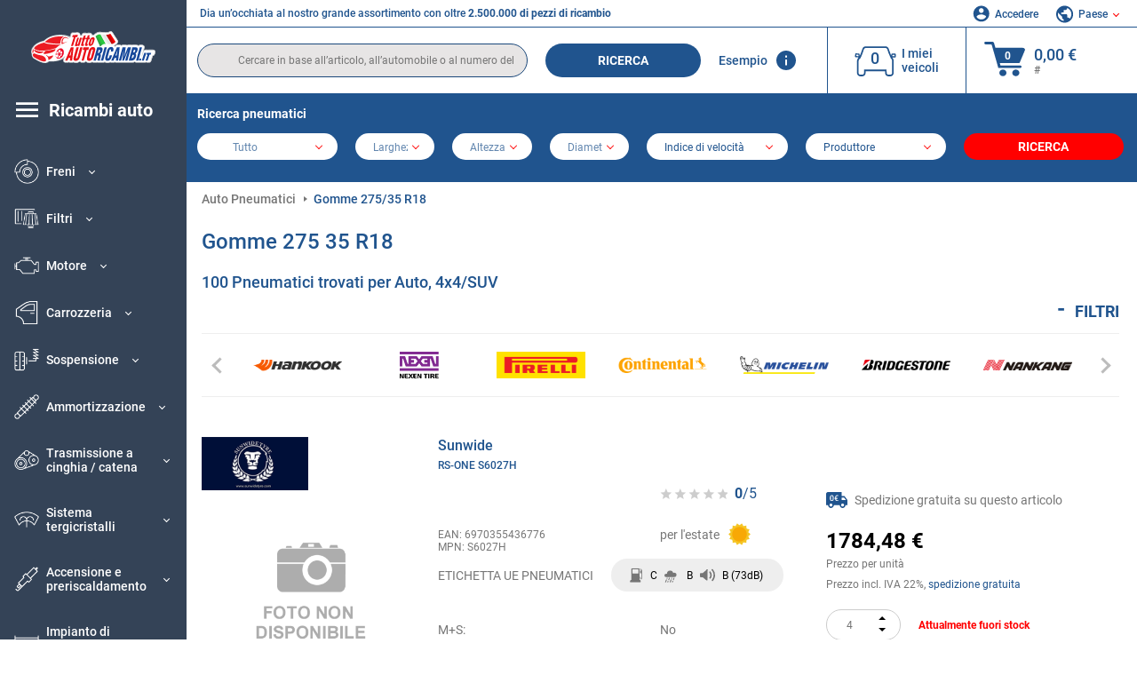

--- FILE ---
content_type: text/html; charset=UTF-8
request_url: https://www.tuttoautoricambi.it/pneumatici/gomme-auto/275-35-r18.html?pg=2
body_size: 21788
content:
<!DOCTYPE html>
<html lang="it">
<head><script>(function(w,i,g){w[g]=w[g]||[];if(typeof w[g].push=='function')w[g].push(i)})
(window,'GTM-P8MXXBT','google_tags_first_party');</script><script>(function(w,d,s,l){w[l]=w[l]||[];(function(){w[l].push(arguments);})('set', 'developer_id.dYzg1YT', true);
		w[l].push({'gtm.start':new Date().getTime(),event:'gtm.js'});var f=d.getElementsByTagName(s)[0],
		j=d.createElement(s);j.async=true;j.src='/securegtm/';
		f.parentNode.insertBefore(j,f);
		})(window,document,'script','dataLayer');</script>
    <meta charset="utf-8">
    <meta name="viewport" content="width=device-width, initial-scale=1.0">
    <meta name="csrf-token" content="x3fmKsICM6ECDyv1QgUd7Q4iyFhdUr4iWBcYiEmN">
    <link rel="dns-prefetch" href="https://cdn.autoteiledirekt.de/">
    <link rel="dns-prefetch" href="https://scdn.autoteiledirekt.de/">
    <link rel="dns-prefetch" href="https://ajax.googleapis.com">
    <link rel="dns-prefetch" href="https://connect.facebook.net">
    <link rel="shortcut icon" type="image/x-icon" href="/favicon.ico">
    <meta name="robots" content="noindex, follow">
        <link rel="canonical" href="https://www.tuttoautoricambi.it/pneumatici/gomme-auto/275-35-r18.html?pg=2">
    <link rel="prev" href="https://www.tuttoautoricambi.it/pneumatici/gomme-auto/275-35-r18.html">
<link rel="next" href="https://www.tuttoautoricambi.it/pneumatici/gomme-auto/275-35-r18.html?pg=3">
    
    <meta name="format-detection" content="telephone=no">
    <meta http-equiv="x-ua-compatible" content="ie=edge">
    <title>Gomme 275 35 R18 ᐈ Pneumatici, Gomme fuoristrada economici nel shop online Pagina: 2</title>
    <meta name="description" content="Offerte limitate ⏰ online ⏩ ⏩ Acquisti on line gomme 275 35 R18 per la Sua auto a prezzi ridotti ⬆️ Vasta selezione di dimensioni e caratteristiche specifiche ⬆️ Spedizione gratuita! Troverà quello che cerca proprio qui ⬆️"/>
    <meta name="keywords" content=""/>

    <link href="/assets/6feb4b/css/vendor.css?id=2dd8eb5c7272ff3bb356d374396d55c3" media="screen" rel="stylesheet" type="text/css">
    <link href="/assets/6feb4b/css/app.css?id=87078ee9cd5e8a169a60b3ccd0f18498" media="screen" rel="stylesheet" type="text/css">

    
    <!-- a.1 -->

    <!-- Google Tag Manager -->
<script>
    window.dataLayer = window.dataLayer || [];
    dataLayer.push({"event":"page_load","routeName":"tyres_dimension","session_start":1766790709,"visitor_type":"uknown_user","car_id":null,"firstRoute":"tyres_dimension","subentrance_route":"tyres_dimension","pageIndex":1,"exitRoute":"tyres_dimension","user_sessionID":"V5hSHg1KmDUUDVJaBfRkFOCrpJftu2HfSPfwRXZi","user_id":"guest","BasketID":"bskidFLr4kkZlGilLFbswZE5mAEyndfvjeNgszsN9fbAk","device_category":"desktop","cid":"0"});
        dataLayer.push({"event":"consent_mode_def","ad_storage_def":"denied","analytics_storage_def":"denied","all_analytics_cookies":"denied","all_marketing_cookies":"denied"});
        dataLayer.push({'random_sessionID': new Date().getTime() + '.' + Math.random().toString(36).substring(5)});
</script>
<script>
    /**
     This code should be called when selecting cookies in the popup... terms-cookies-popup.js
     document.dispatchEvent(new CustomEvent('setTermsCookiesChoose', {detail: choose}));
     */
    document.addEventListener('setTermsCookiesChoose', function (e) {
        dataLayer.push({
            'event': 'consent_mode_option',
            'analytics_storage': e.detail.analyticsStorageDef,
            'ad_storage': e.detail.adStorageDef,
            'all_analytics_cookies': e.detail.allAnalyticsCookies,
            'all_marketing_cookies': e.detail.allMarketingCookies,
        });
    });
</script>

<script>(function (w, d, s, l, i) {
        w[l] = w[l] || [];
        w[l].push({
            'gtm.start':
                new Date().getTime(), event: 'gtm.js'
        });
        var f = d.getElementsByTagName(s)[0],
            j = d.createElement(s), dl = l != 'dataLayer' ? '&l=' + l : '';
        j.async = true;
        j.src =
            'https://www.googletagmanager.com/gtm.js?id=' + i + dl;
        f.parentNode.insertBefore(j, f);
    })(window, document, 'script', 'dataLayer', 'GTM-P8MXXBT');</script>
<!-- End Google Tag Manager -->
        <!-- a.2 -->
<script data-safe-params>
  window.safeParams = {};

  (function () {
    window.safeParams = {
      getUrlParams: function () {
        const currentParams = new URLSearchParams(window.location.search);
        const relevantParams = new URLSearchParams();
        const parametersList = ["siteid","source","wgu","wgexpiry","fbclid","gclid","wbraid","gbraid","braid","msclkid","utm_source","utm_medium","utm_campaign","utm_term","utm_content"];

        for (const [key, value] of currentParams) {
          if (parametersList.includes(key)) {
            relevantParams.append(key, value);
          }
        }

        return relevantParams;
      },
      getTrackingParams: function getTrackingParams (url, params) {
        if (!params.toString()) {
          return url;
        }

        const targetUrl = new URL(url, window.location.origin);
        for (const [key, value] of params) {
          if (!targetUrl.searchParams.has(key)) {
            targetUrl.searchParams.set(key, value);
          }
        }
        return targetUrl.toString();
      },
      isInternalLink: function (url) {
        try {
          const targetUrl = new URL(url, window.location.origin);
          if (targetUrl.protocol.match(/^(mailto|tel|javascript):/i)) {
            return false;
          }
          return targetUrl.origin === window.location.origin;
        } catch (e) {
          return false;
        }
      },
    };

    function initParamsManager () {
      const savedParams = window.safeParams.getUrlParams();

      if (!savedParams.toString()) {
        console.log('no params to save');
        return;
      }

      function processNewLinks (mutations) {
        mutations.forEach(mutation => {
          mutation.addedNodes.forEach(node => {
            if (node.nodeType === Node.ELEMENT_NODE) {
              node.querySelectorAll('a, [data-link]').forEach(element => {
                const url = element.tagName === 'A' ? element.href : element.dataset.link;

                if (window.safeParams.isInternalLink(url)) {
                  const processedUrl = window.safeParams.getTrackingParams(url, savedParams);

                  if (element.tagName === 'A') {
                    element.href = processedUrl;
                  } else {
                    element.dataset.link = processedUrl;
                  }
                }
              });
            }
          });
        });
      }

      const observer = new MutationObserver(processNewLinks);
      observer.observe(document.body, {
        childList: true,
        subtree: true,
      });

      document.querySelectorAll('a, [data-link]').forEach(element => {
        const url = element.tagName === 'A' ? element.href : element.dataset.link;

        if (window.safeParams.isInternalLink(url)) {
          const processedUrl = window.safeParams.getTrackingParams(url, savedParams);

          if (element.tagName === 'A') {
            element.href = processedUrl;
          } else {
            element.dataset.link = processedUrl;
          }
        }
      });
    }

    document.addEventListener('setTermsCookiesChoose', function (e) {
      if (e.detail?.allAnalyticsCookies !== 'denied' || e.detail?.allMarketingCookies !== 'denied') {
        initParamsManager();
      }
    });
  })();
</script>

</head>
<body>
<!-- a.3 -->
<div style="display:none" data-session-start></div>

<!-- Google Tag Manager (noscript) -->
<noscript>
    <iframe src="https://www.googletagmanager.com/ns.html?id=GTM-P8MXXBT"
            height="0" width="0" style="display:none;visibility:hidden"></iframe>
</noscript>
<!-- End Google Tag Manager (noscript) -->
<div id="app"             data-user-id="" data-cart-id="" data-ubi="bskidFLr4kkZlGilLFbswZE5mAEyndfvjeNgszsN9fbAk" data-cart-count="" data-maker-id="" data-model-id="" data-car-id="" data-404-page="" data-route-name="" data-ab-test-type data-ab-test-group data-ab-test-keys data-ab-test-values
    >
    <div class="container-fluid">
        <div class="row">
                            <div class="d-lg-block col-xl-2 order-1" data-main-menu-wraper>
    <div class="main-menu" data-main-menu>
        <a class="main-menu__close" href="#">
            <svg class="base-svg " role="img">
                <use xlink:href="/assets/6feb4b/svg/icon-sprite-bw.svg#sprite-close-popup-bw-"></use>
            </svg>
        </a>
        <div class="main-menu__box">
            <div class="main-menu__logo">
                <a href="https://www.tuttoautoricambi.it/">
                    <img src="/assets/6feb4b/images/svg/logo/logo_it.svg" alt="Tuttoautoricambi.it" title="tuttoautoricambi.it ricambi auto">
                </a>
            </div>
            <div class="main-menu__mobile-head">
            <div class="main-menu__mobile-login">
            <svg class="base-svg " role="img">
                <use xlink:href="/assets/6feb4b/svg/icon-sprite-color.svg#sprite-login-color-"></use>
            </svg>
            <span class="main-menu__mobile-head-link login js-mobile-login" data-login-show>
                Accedere            </span>
            <span class="main-menu__mobile-head-link registration js-mobile-reg" data-register>
                Cliente nuovo?            </span>
        </div>
        <div class="main-menu__mobile-garage">
        <svg class="base-svg " role="img">
            <use xlink:href="/assets/6feb4b/svg/icon-sprite-color.svg#sprite-garage-color-"></use>
        </svg>
        <a class="main-menu__mobile-head-link" data-show-menu-garage href="#">I miei veicoli</a>
    </div>
    <div class="main-menu__mobile-lang">
        <svg class="base-svg " role="img">
            <use xlink:href="/assets/6feb4b/svg/icon-sprite-color.svg#sprite-lang-color-"></use>
        </svg>
        <span data-show-menu-lang class="main-menu__mobile-head-link js-mobile-lang">Paese</span>
    </div>
</div>
<div class="popup popup--lang" data-popup data-menu-lang>
    <div class="popup__head">
        <div class="popup__head-back" data-popup-close>Indietro</div>
        <div class="popup__head-title">Paese</div>
    </div>
    <div class="popup__content" data-content></div>
</div>

<div class="popup popup--account" data-popup data-menu-garage>
    <div class="popup__head">
        <div class="popup__head-back" data-popup-close>Indietro</div>
        <div class="popup__head-title">I miei veicoli</div>
    </div>
    <div class="popup__content" data-content data-garage-tooltip-container></div>
</div>
            <nav>
                <ul class="main-menu__navigation" data-catalog-type="2">
        <li class="main-menu__nav-title main-menu__nav-title--tablet" data-show-full-tablet-menu>
        <span class="main-menu__nav-title-link">
            <svg class="base-svg " role="img">
                <use xlink:href="/assets/6feb4b/svg/icon-sprite-color.svg#sprite-burger-icon-color-"></use>
            </svg>
        </span>
    </li>
    <li class="main-menu__nav-title" data-top-sidebar-link="">
        <a href="https://www.tuttoautoricambi.it/pezzidiricambio.html" class="main-menu__nav-title-link">
            <svg class="base-svg " role="img">
                <use xlink:href="/assets/6feb4b/svg/icon-sprite-color.svg#sprite-burger-icon-color-"></use>
            </svg>
            <span>Ricambi auto</span>
        </a>    </li>
                    <li>
            <div class="main-menu__cat main-menu__cat--catalog" data-show-full-tablet-menu>
                <span class="main-menu__cat-parent"
                      data-menu-cat-parent="2"
                      data-car-id="0">
                    <div class="icon">
                        <img class="lazyload"
                             src="https://scdn.autoteiledirekt.de/catalog/categories/sidebar/2.png"
                             data-srcset="https://scdn.autoteiledirekt.de/catalog/categories/sidebar/2.png"
                             srcset="https://www.tuttoautoricambi.it/lazyload.php?width=28&amp;height=28"
                             alt="Freni"/>
                    </div>
                    <span class="text">Freni</span>
                </span>
                            </div>
        </li>
                            <li>
            <div class="main-menu__cat main-menu__cat--catalog" data-show-full-tablet-menu>
                <span class="main-menu__cat-parent"
                      data-menu-cat-parent="9"
                      data-car-id="0">
                    <div class="icon">
                        <img class="lazyload"
                             src="https://scdn.autoteiledirekt.de/catalog/categories/sidebar/9.png"
                             data-srcset="https://scdn.autoteiledirekt.de/catalog/categories/sidebar/9.png"
                             srcset="https://www.tuttoautoricambi.it/lazyload.php?width=28&amp;height=28"
                             alt="Filtri"/>
                    </div>
                    <span class="text">Filtri</span>
                </span>
                            </div>
        </li>
                            <li>
            <div class="main-menu__cat main-menu__cat--catalog" data-show-full-tablet-menu>
                <span class="main-menu__cat-parent"
                      data-menu-cat-parent="1"
                      data-car-id="0">
                    <div class="icon">
                        <img class="lazyload"
                             src="https://scdn.autoteiledirekt.de/catalog/categories/sidebar/1.png"
                             data-srcset="https://scdn.autoteiledirekt.de/catalog/categories/sidebar/1.png"
                             srcset="https://www.tuttoautoricambi.it/lazyload.php?width=28&amp;height=28"
                             alt="Motore"/>
                    </div>
                    <span class="text">Motore</span>
                </span>
                            </div>
        </li>
                            <li>
            <div class="main-menu__cat main-menu__cat--catalog" data-show-full-tablet-menu>
                <span class="main-menu__cat-parent"
                      data-menu-cat-parent="3"
                      data-car-id="0">
                    <div class="icon">
                        <img class="lazyload"
                             src="https://scdn.autoteiledirekt.de/catalog/categories/sidebar/3.png"
                             data-srcset="https://scdn.autoteiledirekt.de/catalog/categories/sidebar/3.png"
                             srcset="https://www.tuttoautoricambi.it/lazyload.php?width=28&amp;height=28"
                             alt="Carrozzeria"/>
                    </div>
                    <span class="text">Carrozzeria</span>
                </span>
                            </div>
        </li>
                            <li>
            <div class="main-menu__cat main-menu__cat--catalog" data-show-full-tablet-menu>
                <span class="main-menu__cat-parent"
                      data-menu-cat-parent="10"
                      data-car-id="0">
                    <div class="icon">
                        <img class="lazyload"
                             src="https://scdn.autoteiledirekt.de/catalog/categories/sidebar/10.png"
                             data-srcset="https://scdn.autoteiledirekt.de/catalog/categories/sidebar/10.png"
                             srcset="https://www.tuttoautoricambi.it/lazyload.php?width=28&amp;height=28"
                             alt="Sospensione"/>
                    </div>
                    <span class="text">Sospensione</span>
                </span>
                            </div>
        </li>
                            <li>
            <div class="main-menu__cat main-menu__cat--catalog" data-show-full-tablet-menu>
                <span class="main-menu__cat-parent"
                      data-menu-cat-parent="74"
                      data-car-id="0">
                    <div class="icon">
                        <img class="lazyload"
                             src="https://scdn.autoteiledirekt.de/catalog/categories/sidebar/74.png"
                             data-srcset="https://scdn.autoteiledirekt.de/catalog/categories/sidebar/74.png"
                             srcset="https://www.tuttoautoricambi.it/lazyload.php?width=28&amp;height=28"
                             alt="Ammortizzazione"/>
                    </div>
                    <span class="text">Ammortizzazione</span>
                </span>
                            </div>
        </li>
                            <li>
            <div class="main-menu__cat main-menu__cat--catalog" data-show-full-tablet-menu>
                <span class="main-menu__cat-parent"
                      data-menu-cat-parent="77"
                      data-car-id="0">
                    <div class="icon">
                        <img class="lazyload"
                             src="https://scdn.autoteiledirekt.de/catalog/categories/sidebar/77.png"
                             data-srcset="https://scdn.autoteiledirekt.de/catalog/categories/sidebar/77.png"
                             srcset="https://www.tuttoautoricambi.it/lazyload.php?width=28&amp;height=28"
                             alt="Trasmissione a cinghia / catena"/>
                    </div>
                    <span class="text">Trasmissione a cinghia / catena</span>
                </span>
                            </div>
        </li>
                            <li>
            <div class="main-menu__cat main-menu__cat--catalog" data-show-full-tablet-menu>
                <span class="main-menu__cat-parent"
                      data-menu-cat-parent="8"
                      data-car-id="0">
                    <div class="icon">
                        <img class="lazyload"
                             src="https://scdn.autoteiledirekt.de/catalog/categories/sidebar/8.png"
                             data-srcset="https://scdn.autoteiledirekt.de/catalog/categories/sidebar/8.png"
                             srcset="https://www.tuttoautoricambi.it/lazyload.php?width=28&amp;height=28"
                             alt="Sistema tergicristalli"/>
                    </div>
                    <span class="text">Sistema tergicristalli</span>
                </span>
                            </div>
        </li>
                            <li>
            <div class="main-menu__cat main-menu__cat--catalog" data-show-full-tablet-menu>
                <span class="main-menu__cat-parent"
                      data-menu-cat-parent="7"
                      data-car-id="0">
                    <div class="icon">
                        <img class="lazyload"
                             src="https://scdn.autoteiledirekt.de/catalog/categories/sidebar/7.png"
                             data-srcset="https://scdn.autoteiledirekt.de/catalog/categories/sidebar/7.png"
                             srcset="https://www.tuttoautoricambi.it/lazyload.php?width=28&amp;height=28"
                             alt="Accensione e preriscaldamento"/>
                    </div>
                    <span class="text">Accensione e preriscaldamento</span>
                </span>
                            </div>
        </li>
                            <li>
            <div class="main-menu__cat main-menu__cat--catalog" data-show-full-tablet-menu>
                <span class="main-menu__cat-parent"
                      data-menu-cat-parent="401"
                      data-car-id="0">
                    <div class="icon">
                        <img class="lazyload"
                             src="https://scdn.autoteiledirekt.de/catalog/categories/sidebar/401.png"
                             data-srcset="https://scdn.autoteiledirekt.de/catalog/categories/sidebar/401.png"
                             srcset="https://www.tuttoautoricambi.it/lazyload.php?width=28&amp;height=28"
                             alt="Impianto di raffreddamento motore"/>
                    </div>
                    <span class="text">Impianto di raffreddamento motore</span>
                </span>
                            </div>
        </li>
                            <li>
            <div class="main-menu__cat main-menu__cat--catalog" data-show-full-tablet-menu>
                <span class="main-menu__cat-parent"
                      data-menu-cat-parent="4"
                      data-car-id="0">
                    <div class="icon">
                        <img class="lazyload"
                             src="https://scdn.autoteiledirekt.de/catalog/categories/sidebar/4.png"
                             data-srcset="https://scdn.autoteiledirekt.de/catalog/categories/sidebar/4.png"
                             srcset="https://www.tuttoautoricambi.it/lazyload.php?width=28&amp;height=28"
                             alt="Sistema di scarico"/>
                    </div>
                    <span class="text">Sistema di scarico</span>
                </span>
                            </div>
        </li>
                            <li>
            <div class="main-menu__cat main-menu__cat--catalog" data-show-full-tablet-menu>
                <span class="main-menu__cat-parent"
                      data-menu-cat-parent="11"
                      data-car-id="0">
                    <div class="icon">
                        <img class="lazyload"
                             src="https://scdn.autoteiledirekt.de/catalog/categories/sidebar/11.png"
                             data-srcset="https://scdn.autoteiledirekt.de/catalog/categories/sidebar/11.png"
                             srcset="https://www.tuttoautoricambi.it/lazyload.php?width=28&amp;height=28"
                             alt="Sterzo"/>
                    </div>
                    <span class="text">Sterzo</span>
                </span>
                            </div>
        </li>
                            <li>
            <div class="main-menu__cat main-menu__cat--catalog" data-show-full-tablet-menu>
                <span class="main-menu__cat-parent"
                      data-menu-cat-parent="75"
                      data-car-id="0">
                    <div class="icon">
                        <img class="lazyload"
                             src="https://scdn.autoteiledirekt.de/catalog/categories/sidebar/75.png"
                             data-srcset="https://scdn.autoteiledirekt.de/catalog/categories/sidebar/75.png"
                             srcset="https://www.tuttoautoricambi.it/lazyload.php?width=28&amp;height=28"
                             alt="Interni"/>
                    </div>
                    <span class="text">Interni</span>
                </span>
                            </div>
        </li>
                            <li>
            <div class="main-menu__cat main-menu__cat--catalog" data-show-full-tablet-menu>
                <span class="main-menu__cat-parent"
                      data-menu-cat-parent="402"
                      data-car-id="0">
                    <div class="icon">
                        <img class="lazyload"
                             src="https://scdn.autoteiledirekt.de/catalog/categories/sidebar/402.png"
                             data-srcset="https://scdn.autoteiledirekt.de/catalog/categories/sidebar/402.png"
                             srcset="https://www.tuttoautoricambi.it/lazyload.php?width=28&amp;height=28"
                             alt="Trasmissione"/>
                    </div>
                    <span class="text">Trasmissione</span>
                </span>
                            </div>
        </li>
                            <li>
            <div class="main-menu__cat main-menu__cat--catalog" data-show-full-tablet-menu>
                <span class="main-menu__cat-parent"
                      data-menu-cat-parent="58"
                      data-car-id="0">
                    <div class="icon">
                        <img class="lazyload"
                             src="https://scdn.autoteiledirekt.de/catalog/categories/sidebar/58.png"
                             data-srcset="https://scdn.autoteiledirekt.de/catalog/categories/sidebar/58.png"
                             srcset="https://www.tuttoautoricambi.it/lazyload.php?width=28&amp;height=28"
                             alt="Frizione"/>
                    </div>
                    <span class="text">Frizione</span>
                </span>
                            </div>
        </li>
                            <li>
            <div class="main-menu__cat main-menu__cat--catalog" data-show-full-tablet-menu>
                <span class="main-menu__cat-parent"
                      data-menu-cat-parent="403"
                      data-car-id="0">
                    <div class="icon">
                        <img class="lazyload"
                             src="https://scdn.autoteiledirekt.de/catalog/categories/sidebar/403.png"
                             data-srcset="https://scdn.autoteiledirekt.de/catalog/categories/sidebar/403.png"
                             srcset="https://www.tuttoautoricambi.it/lazyload.php?width=28&amp;height=28"
                             alt="Sensori"/>
                    </div>
                    <span class="text">Sensori</span>
                </span>
                            </div>
        </li>
                            <li>
            <div class="main-menu__cat main-menu__cat--catalog" data-show-full-tablet-menu>
                <span class="main-menu__cat-parent"
                      data-menu-cat-parent="404"
                      data-car-id="0">
                    <div class="icon">
                        <img class="lazyload"
                             src="https://scdn.autoteiledirekt.de/catalog/categories/sidebar/404.png"
                             data-srcset="https://scdn.autoteiledirekt.de/catalog/categories/sidebar/404.png"
                             srcset="https://www.tuttoautoricambi.it/lazyload.php?width=28&amp;height=28"
                             alt="Guarnizioni e anelli di tenuta"/>
                    </div>
                    <span class="text">Guarnizioni e anelli di tenuta</span>
                </span>
                            </div>
        </li>
                            <li>
            <div class="main-menu__cat main-menu__cat--catalog" data-show-full-tablet-menu>
                <span class="main-menu__cat-parent"
                      data-menu-cat-parent="76"
                      data-car-id="0">
                    <div class="icon">
                        <img class="lazyload"
                             src="https://scdn.autoteiledirekt.de/catalog/categories/sidebar/76.png"
                             data-srcset="https://scdn.autoteiledirekt.de/catalog/categories/sidebar/76.png"
                             srcset="https://www.tuttoautoricambi.it/lazyload.php?width=28&amp;height=28"
                             alt="Sistema di alimentazione"/>
                    </div>
                    <span class="text">Sistema di alimentazione</span>
                </span>
                            </div>
        </li>
                            <li>
            <div class="main-menu__cat main-menu__cat--catalog" data-show-full-tablet-menu>
                <span class="main-menu__cat-parent"
                      data-menu-cat-parent="405"
                      data-car-id="0">
                    <div class="icon">
                        <img class="lazyload"
                             src="https://scdn.autoteiledirekt.de/catalog/categories/sidebar/405.png"
                             data-srcset="https://scdn.autoteiledirekt.de/catalog/categories/sidebar/405.png"
                             srcset="https://www.tuttoautoricambi.it/lazyload.php?width=28&amp;height=28"
                             alt="Cambio"/>
                    </div>
                    <span class="text">Cambio</span>
                </span>
                            </div>
        </li>
                            <li>
            <div class="main-menu__cat main-menu__cat--catalog" data-show-full-tablet-menu>
                <span class="main-menu__cat-parent"
                      data-menu-cat-parent="6"
                      data-car-id="0">
                    <div class="icon">
                        <img class="lazyload"
                             src="https://scdn.autoteiledirekt.de/catalog/categories/sidebar/6.png"
                             data-srcset="https://scdn.autoteiledirekt.de/catalog/categories/sidebar/6.png"
                             srcset="https://www.tuttoautoricambi.it/lazyload.php?width=28&amp;height=28"
                             alt="Elettricità"/>
                    </div>
                    <span class="text">Elettricità</span>
                </span>
                            </div>
        </li>
                            <li>
            <div class="main-menu__cat main-menu__cat--catalog" data-show-full-tablet-menu>
                <span class="main-menu__cat-parent"
                      data-menu-cat-parent="78"
                      data-car-id="0">
                    <div class="icon">
                        <img class="lazyload"
                             src="https://scdn.autoteiledirekt.de/catalog/categories/sidebar/78.png"
                             data-srcset="https://scdn.autoteiledirekt.de/catalog/categories/sidebar/78.png"
                             srcset="https://www.tuttoautoricambi.it/lazyload.php?width=28&amp;height=28"
                             alt="Tubi / condotti"/>
                    </div>
                    <span class="text">Tubi / condotti</span>
                </span>
                            </div>
        </li>
                            <li>
            <div class="main-menu__cat main-menu__cat--catalog" data-show-full-tablet-menu>
                <span class="main-menu__cat-parent"
                      data-menu-cat-parent="67"
                      data-car-id="0">
                    <div class="icon">
                        <img class="lazyload"
                             src="https://scdn.autoteiledirekt.de/catalog/categories/sidebar/67.png"
                             data-srcset="https://scdn.autoteiledirekt.de/catalog/categories/sidebar/67.png"
                             srcset="https://www.tuttoautoricambi.it/lazyload.php?width=28&amp;height=28"
                             alt="Climatizzatore"/>
                    </div>
                    <span class="text">Climatizzatore</span>
                </span>
                            </div>
        </li>
                            <li>
            <div class="main-menu__cat main-menu__cat--catalog" data-show-full-tablet-menu>
                <span class="main-menu__cat-parent"
                      data-menu-cat-parent="5"
                      data-car-id="0">
                    <div class="icon">
                        <img class="lazyload"
                             src="https://scdn.autoteiledirekt.de/catalog/categories/sidebar/5.png"
                             data-srcset="https://scdn.autoteiledirekt.de/catalog/categories/sidebar/5.png"
                             srcset="https://www.tuttoautoricambi.it/lazyload.php?width=28&amp;height=28"
                             alt="Riscaldamento e ventilazione"/>
                    </div>
                    <span class="text">Riscaldamento e ventilazione</span>
                </span>
                            </div>
        </li>
                            <li>
            <div class="main-menu__cat main-menu__cat--catalog" data-show-full-tablet-menu>
                <span class="main-menu__cat-parent"
                      data-menu-cat-parent="407"
                      data-car-id="0">
                    <div class="icon">
                        <img class="lazyload"
                             src="https://scdn.autoteiledirekt.de/catalog/categories/sidebar/407.png"
                             data-srcset="https://scdn.autoteiledirekt.de/catalog/categories/sidebar/407.png"
                             srcset="https://www.tuttoautoricambi.it/lazyload.php?width=28&amp;height=28"
                             alt="Pulegge cinghie / ingranaggi"/>
                    </div>
                    <span class="text">Pulegge cinghie / ingranaggi</span>
                </span>
                            </div>
        </li>
                            <li>
            <div class="main-menu__cat main-menu__cat--catalog" data-show-full-tablet-menu>
                <span class="main-menu__cat-parent"
                      data-menu-cat-parent="408"
                      data-car-id="0">
                    <div class="icon">
                        <img class="lazyload"
                             src="https://scdn.autoteiledirekt.de/catalog/categories/sidebar/408.png"
                             data-srcset="https://scdn.autoteiledirekt.de/catalog/categories/sidebar/408.png"
                             srcset="https://www.tuttoautoricambi.it/lazyload.php?width=28&amp;height=28"
                             alt="Lampadine"/>
                    </div>
                    <span class="text">Lampadine</span>
                </span>
                            </div>
        </li>
                            <li>
            <div class="main-menu__cat main-menu__cat--catalog" data-show-full-tablet-menu>
                <span class="main-menu__cat-parent"
                      data-menu-cat-parent="406"
                      data-car-id="0">
                    <div class="icon">
                        <img class="lazyload"
                             src="https://scdn.autoteiledirekt.de/catalog/categories/sidebar/406.png"
                             data-srcset="https://scdn.autoteiledirekt.de/catalog/categories/sidebar/406.png"
                             srcset="https://www.tuttoautoricambi.it/lazyload.php?width=28&amp;height=28"
                             alt="Relè"/>
                    </div>
                    <span class="text">Relè</span>
                </span>
                            </div>
        </li>
                            <li>
            <div class="main-menu__cat main-menu__cat--catalog" data-show-full-tablet-menu>
                <span class="main-menu__cat-parent"
                      data-menu-cat-parent="530"
                      data-car-id="0">
                    <div class="icon">
                        <img class="lazyload"
                             src="https://scdn.autoteiledirekt.de/catalog/categories/sidebar/530.png"
                             data-srcset="https://scdn.autoteiledirekt.de/catalog/categories/sidebar/530.png"
                             srcset="https://www.tuttoautoricambi.it/lazyload.php?width=28&amp;height=28"
                             alt="Tuning"/>
                    </div>
                    <span class="text">Tuning</span>
                </span>
                            </div>
        </li>
                            <li>
            <div class="main-menu__cat main-menu__cat--catalog" data-show-full-tablet-menu>
                <span class="main-menu__cat-parent"
                      data-menu-cat-parent="537"
                      data-car-id="0">
                    <div class="icon">
                        <img class="lazyload"
                             src="https://scdn.autoteiledirekt.de/catalog/categories/sidebar/537.png"
                             data-srcset="https://scdn.autoteiledirekt.de/catalog/categories/sidebar/537.png"
                             srcset="https://www.tuttoautoricambi.it/lazyload.php?width=28&amp;height=28"
                             alt="Porte"/>
                    </div>
                    <span class="text">Porte</span>
                </span>
                            </div>
        </li>
                            <li>
            <div class="main-menu__cat main-menu__cat--catalog" data-show-full-tablet-menu>
                <span class="main-menu__cat-parent"
                      data-menu-cat-parent="724"
                      data-car-id="0">
                    <div class="icon">
                        <img class="lazyload"
                             src="https://scdn.autoteiledirekt.de/catalog/categories/sidebar/724.png"
                             data-srcset="https://scdn.autoteiledirekt.de/catalog/categories/sidebar/724.png"
                             srcset="https://www.tuttoautoricambi.it/lazyload.php?width=28&amp;height=28"
                             alt="Kit riparazione"/>
                    </div>
                    <span class="text">Kit riparazione</span>
                </span>
                            </div>
        </li>
            </ul>
                <ul class="main-menu__navigation mt-4">
            <li>
            <a href="https://www.tuttoautoricambi.it/pezzi-di-ricambio/olio-motore.html"                    class="main-menu__cat link" data-id="269">
                <div class="icon" data-show-full-tablet-menu>
                    <img class="lazyload"
                         src="/assets/6feb4b/images/svg/directions/269.png"
                         data-srcset="/assets/6feb4b/images/svg/directions/269.png"
                         srcset="https://www.tuttoautoricambi.it/lazyload.php?width=28&amp;height=28"
                         alt="">
                </div>
                <span class="text">Olio Motore</span>
            </a>        </li>
            <li>
            <a href="https://www.tuttoautoricambi.it/pezzi-di-ricambio/batterie.html"                    class="main-menu__cat link" data-id="250">
                <div class="icon" data-show-full-tablet-menu>
                    <img class="lazyload"
                         src="/assets/6feb4b/images/svg/directions/250.png"
                         data-srcset="/assets/6feb4b/images/svg/directions/250.png"
                         srcset="https://www.tuttoautoricambi.it/lazyload.php?width=28&amp;height=28"
                         alt="Batteria">
                </div>
                <span class="text">Batteria Auto</span>
            </a>        </li>
            <li>
            <a href="https://www.tuttoautoricambi.it/accessori-auto.html"                    class="main-menu__cat link" data-id="33000">
                <div class="icon" data-show-full-tablet-menu>
                    <img class="lazyload"
                         src="/assets/6feb4b/images/svg/directions/33000.png"
                         data-srcset="/assets/6feb4b/images/svg/directions/33000.png"
                         srcset="https://www.tuttoautoricambi.it/lazyload.php?width=28&amp;height=28"
                         alt="">
                </div>
                <span class="text">Accessori per auto</span>
            </a>        </li>
            <li>
            <a href="https://www.tuttoautoricambi.it/cura-auto.html"                    class="main-menu__cat link" data-id="30000">
                <div class="icon" data-show-full-tablet-menu>
                    <img class="lazyload"
                         src="/assets/6feb4b/images/svg/directions/30000.png"
                         data-srcset="/assets/6feb4b/images/svg/directions/30000.png"
                         srcset="https://www.tuttoautoricambi.it/lazyload.php?width=28&amp;height=28"
                         alt="">
                </div>
                <span class="text">Cura dell'auto</span>
            </a>        </li>
            <li>
            <a href="https://www.tuttoautoricambi.it/attrezzi.html"                    class="main-menu__cat link" data-id="36000">
                <div class="icon" data-show-full-tablet-menu>
                    <img class="lazyload"
                         src="/assets/6feb4b/images/svg/directions/36000.png"
                         data-srcset="/assets/6feb4b/images/svg/directions/36000.png"
                         srcset="https://www.tuttoautoricambi.it/lazyload.php?width=28&amp;height=28"
                         alt="">
                </div>
                <span class="text">Attrezzi</span>
            </a>        </li>
            <li>
            <a href="https://www.tuttoautoricambi.it/pneumatici/gomme-auto.html"                    class="main-menu__cat link" data-id="23208">
                <div class="icon" data-show-full-tablet-menu>
                    <img class="lazyload"
                         src="/assets/6feb4b/images/svg/directions/23208.png"
                         data-srcset="/assets/6feb4b/images/svg/directions/23208.png"
                         srcset="https://www.tuttoautoricambi.it/lazyload.php?width=28&amp;height=28"
                         alt="">
                </div>
                <span class="text">Pneumatici</span>
            </a>        </li>
            <li>
            <a href="https://www.tuttoautoricambi.it/marca-automobilistica.html"                    class="main-menu__cat link" data-id="makers">
                <div class="icon" data-show-full-tablet-menu>
                    <img class="lazyload"
                         src="/assets/6feb4b/images/svg/menu-icons/menu-icon19-color.svg"
                         data-srcset="/assets/6feb4b/images/svg/menu-icons/menu-icon19-color.svg"
                         srcset="https://www.tuttoautoricambi.it/lazyload.php?width=28&amp;height=28"
                         alt="">
                </div>
                <span class="text">Brand auto</span>
            </a>        </li>
            <li>
            <a href="https://www.tuttoautoricambi.it/produttore.html"                    class="main-menu__cat link" data-id="brands">
                <div class="icon" data-show-full-tablet-menu>
                    <img class="lazyload"
                         src="/assets/6feb4b/images/svg/menu-icons/menu-icon20-color.svg"
                         data-srcset="/assets/6feb4b/images/svg/menu-icons/menu-icon20-color.svg"
                         srcset="https://www.tuttoautoricambi.it/lazyload.php?width=28&amp;height=28"
                         alt="">
                </div>
                <span class="text">Produttore</span>
            </a>        </li>
    </ul>
            </nav>

            <ul class="main-menu__links mt-4">
    <li>
        <div class="main-menu__cat main-menu__cat--links" data-show-full-tablet-menu>
            <div class="main-menu__cat-parent" data-menu-cat-links>
                <div class="icon"><img src="/assets/6feb4b/images/html/menu-icon-union@2x.png"></div>
                <span class="text">Parti di ricambio per la Sua auto</span>
            </div>
            <div class="main-menu__drop-cat" style="display: none">
                <div class="main-menu__drop-head">
                    <span class="back" data-mobile-menu-back data-text="Parti di ricambio per la Sua auto"></span>
                </div>
                <ul>
                    <li>
                        <a href="https://www.tuttoautoricambi.it/makers-top-parts.html" class="main-menu__drop-link">
                            <span>Trovi il pezzo di ricambio migliore per la Sua auto</span>
                        </a>
                    </li>
                    <li>
                        <a href="https://www.tuttoautoricambi.it/makers-top-models.html" class="main-menu__drop-link">
                            <span>Selezione di parti di ricambio per le auto più diffuse</span>
                        </a>
                    </li>
                </ul>
            </div>
        </div>
    </li>
</ul>

            <ul class="main-menu__links d-block d-md-none">
    <li>
        <div class="main-menu__cat main-menu__cat--links" data-menu-stat-links>
            <div class="main-menu__cat-parent">
                <div class="icon">
                    <img src="/assets/6feb4b/images/html/menu-icon-info@2x.png" alt="">
                </div>
                <span class="text">Informazioni</span>
            </div>
            <div class="main-menu__drop-cat">
                <div class="main-menu__drop-head">
                </div>
            </div>
        </div>
    </li>
</ul>

            <div class="main-menu__payments mt-3">
                <ul>
    <li><img class="lazyload"
             src="/assets/6feb4b/images/svg/transparent/delivery/DHL_white.svg"
             data-srcset="/assets/6feb4b/images/svg/transparent/delivery/DHL_white.svg"
             srcset="https://www.tuttoautoricambi.it/lazyload.php?width=28&amp;height=28"
             alt="DHL"></li>
    <li><img class="lazyload"
             src="/assets/6feb4b/images/svg/transparent/delivery/GLS_white.svg"
             data-srcset="/assets/6feb4b/images/svg/transparent/delivery/GLS_white.svg"
             srcset="https://www.tuttoautoricambi.it/lazyload.php?width=28&amp;height=28"
             alt="Riceverete gli articoli acquistati entro pochi giorni dall'ordine."></li>
            <li><img class="preview lazyload"
                 src="/assets/common/images/svg/payments-white/secure.svg"
                 data-srcset="/assets/common/images/svg/payments-white/secure.svg"
                 srcset="https://www.tuttoautoricambi.it/lazyload.php?width=28&amp;height=28"
                 alt="COMODO">
        </li>
            <li><img class="preview lazyload"
                 src="/assets/common/images/svg/payments-white/paypal.svg"
                 data-srcset="/assets/common/images/svg/payments-white/paypal.svg"
                 srcset="https://www.tuttoautoricambi.it/lazyload.php?width=28&amp;height=28"
                 alt="PayPal">
        </li>
            <li><img class="preview lazyload"
                 src="/assets/common/images/svg/payments-white/visa-color.svg"
                 data-srcset="/assets/common/images/svg/payments-white/visa-color.svg"
                 srcset="https://www.tuttoautoricambi.it/lazyload.php?width=28&amp;height=28"
                 alt="Visa">
        </li>
            <li><img class="preview lazyload"
                 src="/assets/common/images/svg/payments-white/mastercard-color.svg"
                 data-srcset="/assets/common/images/svg/payments-white/mastercard-color.svg"
                 srcset="https://www.tuttoautoricambi.it/lazyload.php?width=28&amp;height=28"
                 alt="Mastercard">
        </li>
            <li><img class="preview lazyload"
                 src="/assets/common/images/svg/payments-white/postepay.svg"
                 data-srcset="/assets/common/images/svg/payments-white/postepay.svg"
                 srcset="https://www.tuttoautoricambi.it/lazyload.php?width=28&amp;height=28"
                 alt="PostePay">
        </li>
            <li><img class="preview lazyload"
                 src="/assets/common/images/svg/payments-white/it/hypovereinsbank.svg"
                 data-srcset="/assets/common/images/svg/payments-white/it/hypovereinsbank.svg"
                 srcset="https://www.tuttoautoricambi.it/lazyload.php?width=28&amp;height=28"
                 alt="Bonifico Bancario">
        </li>
            <li><img class="preview lazyload"
                 src="/assets/common/images/svg/payments-white/it/cartasi.svg"
                 data-srcset="/assets/common/images/svg/payments-white/it/cartasi.svg"
                 srcset="https://www.tuttoautoricambi.it/lazyload.php?width=28&amp;height=28"
                 alt="CartaSi">
        </li>
    </ul>
            </div>
            <div class="main-menu__partner mt-1">
                <span data-link="https://www.tecalliance.net/de/copyright-note/" data-target="_blank">
                    <svg class="base-svg " role="img">
                        <use xlink:href="/assets/6feb4b/svg/icon-sprite-bw.svg#sprite-tec-alliance-bw-"></use>
                    </svg>
                </span>
            </div>
        </div>
    </div>

</div>
                        <div class="col col-md-12 col-xl-10 pl-0 order-2 content-page">
                <div data-covid-block></div>
                                <header><div class="headline">
    <div class="row">
        <div class="col-md-6"><span class="headline__slogan">Dia un’occhiata al nostro grande assortimento con oltre <b>2.500.000 di pezzi di ricambio</b></span></div>
        <div class="col-md-6 ml-auto d-flex justify-content-end">
            <div class="headline__auth">
            <div class="headline__login js-login-popup">
            <svg class="base-svg " role="img">
                <use xlink:href="/assets/6feb4b/svg/icon-sprite-color.svg#sprite-login-color-"></use>
            </svg>
            <span>Accedere</span>
        </div>
    </div>

            <div class="headline__lang" data-tooltip-hover data-header-lang data-button-project-present>
    <svg class="base-svg " role="img">
        <use xlink:href="/assets/6feb4b/svg/icon-sprite-color.svg#sprite-lang-color-"></use>
    </svg>
    <span>Paese</span>

    <div class="language-tooltip" data-excluded-page="">

    
</div>
</div>
        </div>
    </div>
</div>
<div class="header-middle" data-header-content>
    <div class="row">
        <div class="col-1 d-md-none header-mobile__burger" data-burger-mobile>
            <svg class="base-svg " role="img">
                <use xlink:href="/assets/6feb4b/svg/icon-sprite-bw.svg#sprite-burger-icon-bw-"></use>
            </svg>
        </div>
        <div class="header-mobile__logo-col">
            <a class="header-mobile__logo" href="https://www.tuttoautoricambi.it/">
                <img src="/assets/6feb4b/images/svg/logo/logo_it.svg" alt="Tuttoautoricambi.it">
            </a>
        </div>
        <div class="col-md-8 header-middle__search-wrap">
    <div class="header-middle__search">
        <div class="header-middle__input">
            <svg class="base-svg" role="img">
                <use xlink:href="/assets/6feb4b/svg/icon-sprite-color.svg#sprite-search-icon-color-"></use>
            </svg>
            <form class="autocomplete" method="get" action="https://www.tuttoautoricambi.it/ricambios-ricerca.html" data-autocomplete-form>
                <input value=""  aria-label="search" type="text" name="keyword" placeholder="Cercare in base all’articolo, all’automobile o al numero del ricambio"
                       data-search-autocomplete-input autocomplete="off" />
            </form>
        </div>
        <div class="header-middle__btn">
            <a class="header-middle__btn-link" href="#" data-search-submit-button>Ricerca</a>
        </div>

        <div class="header-middle__info" data-tooltip-click data-example-tooltip-dropdown>
    <div class="header-middle__info-text">
        <span>Esempio</span>
        <svg class="base-svg " role="img">
            <use xlink:href="/assets/6feb4b/svg/icon-sprite-color.svg#sprite-info-color-"></use>
        </svg>
    </div>
</div>
    </div>
</div>
        <div class="d-none d-md-block col-md-2">
    <div class="header-middle__garage" data-tooltip-click data-header-garage>
        <div class="count" data-count="0">
            <svg role="img" class="base-svg">
                <use xlink:href="/assets/6feb4b/svg/icon-sprite-color.svg#sprite-garage-color-"></use>
            </svg>
        </div>
        <div class="text">
            I miei veicoli            <div class="icon" data-garage-show-car-selector data-loading>+</div>
        </div>
        <div data-garage-tooltip-container></div>
    </div>
</div>
        <div class="col-2 col-sm-3 col-md-2 ml-auto" data-header-cart>
    <div class="header-middle__cart" data-header-cart-middle data-tooltip-hover>
        <div class="cart-info-wrapper" data-link="https://www.tuttoautoricambi.it/basket.html">
    <div class="cart-icon">
        <svg class="base-svg" role="img">
            <use xlink:href="/assets/6feb4b/svg/icon-sprite-bw.svg#sprite-cart-icon-bw-"></use>
        </svg>
        <span class="count" data-cart-count-products>0</span>
    </div>
    <div class="cart-price">
        <div class="cart-order-price">0,00 &euro;</div>
        <div class="cart-order-numb">#</div>
    </div>
</div>
            </div>
</div>
    </div>
</div>
</header>
                <main class="listing-page" id="main" role="main" data-ajax-listing-page>
                                                                <div class="header-select header-select--tyres" data-popup-select="">
    <a class="close" href="#">
        <svg class="base-svg " role="img">
            <use xlink:href="/assets/6feb4b/svg/icon-sprite-bw.svg#sprite-close-popup-bw-"></use>
        </svg>
    </a>
    <form action="https://www.tuttoautoricambi.it/ajax/tyres/filters_list" data-redirect-action="https://www.tuttoautoricambi.it/pneumatici/gomme-auto.html"
      data-tyre-form onsubmit="return false;">
    <input name="group" data-tyre-form-group type="hidden" value="PKW"/>
    <input name="tyreGroup" data-tyre-form-group type="hidden" value="PKW"/>
            <input name="tyreManyGroups" data-tyre-form-many-groups type="hidden" value="full"/>
    
    <div class="header-select__choosse">
        <div class="title">Ricerca pneumatici</div>
        <div class="header-select__choosse-wrap">
            <div class="selector selector--season" data-season="0">
                <select disabled name="season" data-tyre-form-season data-default="0">
                    <option value="0">Tutto</option>

                                            <option value="so"  >
                            per l'estate
                        </option>
                                            <option value="wi"  >
                            per l'inverno
                        </option>
                                            <option value="gan"  >
                            per tutte le stagioni
                        </option>
                                    </select>
            </div>
            <div data-tyre-form-block class="selector selector--tyres">
                <select disabled data-tyre-form-width data-default="275" name="width">
                    <option value="0">Larghezza</option>
                </select>

                <span data-tyre-form-error class="error-tooltip">
                    <svg class="base-svg " role="img">
                        <use xlink:href="/assets/6feb4b/svg/icon-sprite-bw.svg#sprite-warning-bw-"></use>
                    </svg>
                    Il campo Larghezza è obbligatorio e non può essere lasciato vuoto
                </span>
            </div>
            <div data-tyre-form-block class="selector selector--tyres">
                <select disabled data-tyre-form-height data-default="35" name="height">
                    <option value="0">Altezza</option>
                </select>

                <span data-tyre-form-error class="error-tooltip">
                    <svg class="base-svg " role="img">
                        <use xlink:href="/assets/6feb4b/svg/icon-sprite-bw.svg#sprite-warning-bw-"></use>
                    </svg>
                    Il campo Altezza è obbligatorio e non può essere lasciato vuoto
                </span>
            </div>

            
            <div data-tyre-form-block class="selector selector--tyres">
                <select disabled data-tyre-form-size data-default="18" name="size">
                    <option value="0">Diametro</option>
                </select>

                <span data-tyre-form-error class="error-tooltip">
                    <svg class="base-svg " role="img">
                        <use xlink:href="/assets/6feb4b/svg/icon-sprite-bw.svg#sprite-warning-bw-"></use>
                    </svg>
                    Il campo Diametro è obbligatorio e non può essere lasciato vuoto
                </span>
            </div>
            <div class="selector">
                                    <select data-tyre-form-speedIndex data-default="0"
                            name="speedIndex">
                        <option value="0">Indice di velocità</option>
                    </select>
                            </div>
            <div class="selector">
                <select data-tyre-form-brand data-default="0" name="brand">
                    <option value="0">Produttore</option>
                </select>
            </div>
            <button type="submit" class="button">Ricerca</button>
        </div>
    </div>
</form>
</div>
                                                                    <div class="breadcrumbs">
        <script type="application/ld+json">{
    "@context": "https://schema.org",
    "@type": "BreadcrumbList",
    "itemListElement": [
        {
            "@type": "ListItem",
            "position": 1,
            "item": {
                "@type": "Thing",
                "name": "Auto Pneumatici",
                "@id": "https://www.tuttoautoricambi.it/pneumatici/gomme-auto.html"
            }
        },
        {
            "@type": "ListItem",
            "position": 2,
            "item": {
                "@type": "Thing",
                "name": "Gomme 275/35 R18"
            }
        }
    ]
}</script>        <ul>
                                                <li>
                        <a href="https://www.tuttoautoricambi.it/pneumatici/gomme-auto.html" class="breadcrumbs__item">
                            <span>Auto Pneumatici</span>
                        </a>                    </li>
                                                                <li>
                        <span class="breadcrumbs__item defcurrent">Gomme 275/35 R18</span>
                    </li>
                                    </ul>
    </div>

                                            <div data-listing-title>
        <div class="title-car title-car--page">
    <h1>Gomme 275 35 R18</h1>
</div>

<div class="title-car-subtitle">100 Pneumatici trovati per Auto, 4x4/SUV</div>
    </div>

            <div class="filters-wrapper" data-listing-filters>
            <div class="listing-filters">
        <div class="listing-filters__toggle">
            <span class="open text js-listing-filters-toggle">Filtri</span>
        </div>
        <form class="listing-filters__forms" action="https://www.tuttoautoricambi.it/pneumatici/gomme-auto/275-35-r18.html" data-filter-form method="get">
            
            
            
            
            <div class="brand-slider brand-slider--filter " data-id="brand">
        <div class="brand-slider__list" data-listing-brand-slider>
                            <div class="brand-slider__item">
                    <input onchange="$(this.form).trigger('submit')" class="brand-slider__checkbox"
                            type="radio"                            name="brand"
                           value="462" id="brand-1"
                                               />
                    <label class="brand-slider__label" for="brand-1">
                                                <img class="lazyload"
                             data-srcset="https://cdn.autoteiledirekt.de/tyres-brands/thumbs/hankook.png?m=1 1x, https://cdn.autoteiledirekt.de/tyres-brands/thumbs/hankook.png?m=0 2x"
                             srcset="https://www.tuttoautoricambi.it/lazyload.php?width=300&amp;height=300"
                             src="https://cdn.autoteiledirekt.de/tyres-brands/thumbs/hankook.png?m=1"
                             alt="275 35 r18 Gomme Hankook"/>
                                            </label>
                </div>
                            <div class="brand-slider__item">
                    <input onchange="$(this.form).trigger('submit')" class="brand-slider__checkbox"
                            type="radio"                            name="brand"
                           value="100151" id="brand-2"
                                               />
                    <label class="brand-slider__label" for="brand-2">
                                                <img class="lazyload"
                             data-srcset="https://cdn.autoteiledirekt.de/tyres-brands/thumbs/nexen.png?m=1 1x, https://cdn.autoteiledirekt.de/tyres-brands/thumbs/nexen.png?m=0 2x"
                             srcset="https://www.tuttoautoricambi.it/lazyload.php?width=300&amp;height=300"
                             src="https://cdn.autoteiledirekt.de/tyres-brands/thumbs/nexen.png?m=1"
                             alt="275 35 r18 Gomme Nexen"/>
                                            </label>
                </div>
                            <div class="brand-slider__item">
                    <input onchange="$(this.form).trigger('submit')" class="brand-slider__checkbox"
                            type="radio"                            name="brand"
                           value="100153" id="brand-3"
                                               />
                    <label class="brand-slider__label" for="brand-3">
                                                <img class="lazyload"
                             data-srcset="https://cdn.autoteiledirekt.de/tyres-brands/thumbs/pirelli.png?m=1 1x, https://cdn.autoteiledirekt.de/tyres-brands/thumbs/pirelli.png?m=0 2x"
                             srcset="https://www.tuttoautoricambi.it/lazyload.php?width=300&amp;height=300"
                             src="https://cdn.autoteiledirekt.de/tyres-brands/thumbs/pirelli.png?m=1"
                             alt="275 35 r18 Gomme Pirelli"/>
                                            </label>
                </div>
                            <div class="brand-slider__item">
                    <input onchange="$(this.form).trigger('submit')" class="brand-slider__checkbox"
                            type="radio"                            name="brand"
                           value="449" id="brand-4"
                                               />
                    <label class="brand-slider__label" for="brand-4">
                                                <img class="lazyload"
                             data-srcset="https://cdn.autoteiledirekt.de/tyres-brands/thumbs/continental.png?m=1 1x, https://cdn.autoteiledirekt.de/tyres-brands/thumbs/continental.png?m=0 2x"
                             srcset="https://www.tuttoautoricambi.it/lazyload.php?width=300&amp;height=300"
                             src="https://cdn.autoteiledirekt.de/tyres-brands/thumbs/continental.png?m=1"
                             alt="275 35 r18 Gomme Continental"/>
                                            </label>
                </div>
                            <div class="brand-slider__item">
                    <input onchange="$(this.form).trigger('submit')" class="brand-slider__checkbox"
                            type="radio"                            name="brand"
                           value="470" id="brand-5"
                                               />
                    <label class="brand-slider__label" for="brand-5">
                                                <img class="lazyload"
                             data-srcset="https://cdn.autoteiledirekt.de/tyres-brands/thumbs/michelin.png?m=1 1x, https://cdn.autoteiledirekt.de/tyres-brands/thumbs/michelin.png?m=0 2x"
                             srcset="https://www.tuttoautoricambi.it/lazyload.php?width=300&amp;height=300"
                             src="https://cdn.autoteiledirekt.de/tyres-brands/thumbs/michelin.png?m=1"
                             alt="275 35 r18 Gomme Michelin"/>
                                            </label>
                </div>
                            <div class="brand-slider__item">
                    <input onchange="$(this.form).trigger('submit')" class="brand-slider__checkbox"
                            type="radio"                            name="brand"
                           value="100106" id="brand-6"
                                               />
                    <label class="brand-slider__label" for="brand-6">
                                                <img class="lazyload"
                             data-srcset="https://cdn.autoteiledirekt.de/tyres-brands/thumbs/bridgestone.png?m=1 1x, https://cdn.autoteiledirekt.de/tyres-brands/thumbs/bridgestone.png?m=0 2x"
                             srcset="https://www.tuttoautoricambi.it/lazyload.php?width=300&amp;height=300"
                             src="https://cdn.autoteiledirekt.de/tyres-brands/thumbs/bridgestone.png?m=1"
                             alt="275 35 R18 Gomme fuoristrada, Pneumatici Bridgestone"/>
                                            </label>
                </div>
                            <div class="brand-slider__item">
                    <input onchange="$(this.form).trigger('submit')" class="brand-slider__checkbox"
                            type="radio"                            name="brand"
                           value="100150" id="brand-7"
                                               />
                    <label class="brand-slider__label" for="brand-7">
                                                <img class="lazyload"
                             data-srcset="https://cdn.autoteiledirekt.de/tyres-brands/thumbs/nankang.png?m=1 1x, https://cdn.autoteiledirekt.de/tyres-brands/thumbs/nankang.png?m=0 2x"
                             srcset="https://www.tuttoautoricambi.it/lazyload.php?width=300&amp;height=300"
                             src="https://cdn.autoteiledirekt.de/tyres-brands/thumbs/nankang.png?m=1"
                             alt="275 35 R18 Gomme fuoristrada, Pneumatici Nankang"/>
                                            </label>
                </div>
                            <div class="brand-slider__item">
                    <input onchange="$(this.form).trigger('submit')" class="brand-slider__checkbox"
                            type="radio"                            name="brand"
                           value="669" id="brand-8"
                                               />
                    <label class="brand-slider__label" for="brand-8">
                                                <img class="lazyload"
                             data-srcset="https://cdn.autoteiledirekt.de/tyres-brands/thumbs/goodyear.png?m=1 1x, https://cdn.autoteiledirekt.de/tyres-brands/thumbs/goodyear.png?m=0 2x"
                             srcset="https://www.tuttoautoricambi.it/lazyload.php?width=300&amp;height=300"
                             src="https://cdn.autoteiledirekt.de/tyres-brands/thumbs/goodyear.png?m=1"
                             alt="275 35 R18 Gomme fuoristrada, Pneumatici Goodyear"/>
                                            </label>
                </div>
                            <div class="brand-slider__item">
                    <input onchange="$(this.form).trigger('submit')" class="brand-slider__checkbox"
                            type="radio"                            name="brand"
                           value="100134" id="brand-9"
                                               />
                    <label class="brand-slider__label" for="brand-9">
                                                <img class="lazyload"
                             data-srcset="https://cdn.autoteiledirekt.de/tyres-brands/thumbs/kumho.png?m=1 1x, https://cdn.autoteiledirekt.de/tyres-brands/thumbs/kumho.png?m=0 2x"
                             srcset="https://www.tuttoautoricambi.it/lazyload.php?width=300&amp;height=300"
                             src="https://cdn.autoteiledirekt.de/tyres-brands/thumbs/kumho.png?m=1"
                             alt="275 35 R18 Gomme fuoristrada, Pneumatici Kumho"/>
                                            </label>
                </div>
                            <div class="brand-slider__item">
                    <input onchange="$(this.form).trigger('submit')" class="brand-slider__checkbox"
                            type="radio"                            name="brand"
                           value="100172" id="brand-10"
                                               />
                    <label class="brand-slider__label" for="brand-10">
                                                <img class="lazyload"
                             data-srcset="https://cdn.autoteiledirekt.de/tyres-brands/thumbs/toyo.png?m=1 1x, https://cdn.autoteiledirekt.de/tyres-brands/thumbs/toyo.png?m=0 2x"
                             srcset="https://www.tuttoautoricambi.it/lazyload.php?width=300&amp;height=300"
                             src="https://cdn.autoteiledirekt.de/tyres-brands/thumbs/toyo.png?m=1"
                             alt="275 35 R18 Gomme fuoristrada, Pneumatici Toyo"/>
                                            </label>
                </div>
                            <div class="brand-slider__item">
                    <input onchange="$(this.form).trigger('submit')" class="brand-slider__checkbox"
                            type="radio"                            name="brand"
                           value="100002" id="brand-11"
                                               />
                    <label class="brand-slider__label" for="brand-11">
                                                <img class="lazyload"
                             data-srcset="https://cdn.autoteiledirekt.de/tyres-brands/thumbs/maxxis.png?m=1 1x, https://cdn.autoteiledirekt.de/tyres-brands/thumbs/maxxis.png?m=0 2x"
                             srcset="https://www.tuttoautoricambi.it/lazyload.php?width=300&amp;height=300"
                             src="https://cdn.autoteiledirekt.de/tyres-brands/thumbs/maxxis.png?m=1"
                             alt="Maxxis"/>
                                            </label>
                </div>
                            <div class="brand-slider__item">
                    <input onchange="$(this.form).trigger('submit')" class="brand-slider__checkbox"
                            type="radio"                            name="brand"
                           value="100111" id="brand-12"
                                               />
                    <label class="brand-slider__label" for="brand-12">
                                                <img class="lazyload"
                             data-srcset="https://cdn.autoteiledirekt.de/tyres-brands/thumbs/dunlop.png?m=1 1x, https://cdn.autoteiledirekt.de/tyres-brands/thumbs/dunlop.png?m=0 2x"
                             srcset="https://www.tuttoautoricambi.it/lazyload.php?width=300&amp;height=300"
                             src="https://cdn.autoteiledirekt.de/tyres-brands/thumbs/dunlop.png?m=1"
                             alt="Dunlop"/>
                                            </label>
                </div>
                            <div class="brand-slider__item">
                    <input onchange="$(this.form).trigger('submit')" class="brand-slider__checkbox"
                            type="radio"                            name="brand"
                           value="100176" id="brand-13"
                                               />
                    <label class="brand-slider__label" for="brand-13">
                                                <img class="lazyload"
                             data-srcset="https://cdn.autoteiledirekt.de/tyres-brands/thumbs/vredestein.png?m=1 1x, https://cdn.autoteiledirekt.de/tyres-brands/thumbs/vredestein.png?m=0 2x"
                             srcset="https://www.tuttoautoricambi.it/lazyload.php?width=300&amp;height=300"
                             src="https://cdn.autoteiledirekt.de/tyres-brands/thumbs/vredestein.png?m=1"
                             alt="Vredestein"/>
                                            </label>
                </div>
                            <div class="brand-slider__item">
                    <input onchange="$(this.form).trigger('submit')" class="brand-slider__checkbox"
                            type="radio"                            name="brand"
                           value="100114" id="brand-14"
                                               />
                    <label class="brand-slider__label" for="brand-14">
                                                <img class="lazyload"
                             data-srcset="https://cdn.autoteiledirekt.de/tyres-brands/thumbs/falken.png?m=1 1x, https://cdn.autoteiledirekt.de/tyres-brands/thumbs/falken.png?m=0 2x"
                             srcset="https://www.tuttoautoricambi.it/lazyload.php?width=300&amp;height=300"
                             src="https://cdn.autoteiledirekt.de/tyres-brands/thumbs/falken.png?m=1"
                             alt="Falken"/>
                                            </label>
                </div>
                            <div class="brand-slider__item">
                    <input onchange="$(this.form).trigger('submit')" class="brand-slider__checkbox"
                            type="radio"                            name="brand"
                           value="100152" id="brand-15"
                                               />
                    <label class="brand-slider__label" for="brand-15">
                                                <img class="lazyload"
                             data-srcset="https://cdn.autoteiledirekt.de/tyres-brands/thumbs/petlas.png?m=1 1x, https://cdn.autoteiledirekt.de/tyres-brands/thumbs/petlas.png?m=0 2x"
                             srcset="https://www.tuttoautoricambi.it/lazyload.php?width=300&amp;height=300"
                             src="https://cdn.autoteiledirekt.de/tyres-brands/thumbs/petlas.png?m=1"
                             alt="Petlas"/>
                                            </label>
                </div>
                            <div class="brand-slider__item">
                    <input onchange="$(this.form).trigger('submit')" class="brand-slider__checkbox"
                            type="radio"                            name="brand"
                           value="100178" id="brand-16"
                                               />
                    <label class="brand-slider__label" for="brand-16">
                                                <img class="lazyload"
                             data-srcset="https://cdn.autoteiledirekt.de/tyres-brands/thumbs/yokohama.png?m=1 1x, https://cdn.autoteiledirekt.de/tyres-brands/thumbs/yokohama.png?m=0 2x"
                             srcset="https://www.tuttoautoricambi.it/lazyload.php?width=300&amp;height=300"
                             src="https://cdn.autoteiledirekt.de/tyres-brands/thumbs/yokohama.png?m=1"
                             alt="Yokohama"/>
                                            </label>
                </div>
                            <div class="brand-slider__item">
                    <input onchange="$(this.form).trigger('submit')" class="brand-slider__checkbox"
                            type="radio"                            name="brand"
                           value="100117" id="brand-17"
                                               />
                    <label class="brand-slider__label" for="brand-17">
                                                <img class="lazyload"
                             data-srcset="https://cdn.autoteiledirekt.de/tyres-brands/thumbs/fulda.png?m=1 1x, https://cdn.autoteiledirekt.de/tyres-brands/thumbs/fulda.png?m=0 2x"
                             srcset="https://www.tuttoautoricambi.it/lazyload.php?width=300&amp;height=300"
                             src="https://cdn.autoteiledirekt.de/tyres-brands/thumbs/fulda.png?m=1"
                             alt="Fulda"/>
                                            </label>
                </div>
                            <div class="brand-slider__item">
                    <input onchange="$(this.form).trigger('submit')" class="brand-slider__checkbox"
                            type="radio"                            name="brand"
                           value="100264" id="brand-18"
                                               />
                    <label class="brand-slider__label" for="brand-18">
                                                <img class="lazyload"
                             data-srcset="https://cdn.autoteiledirekt.de/tyres-brands/thumbs/windforce.png?m=1 1x, https://cdn.autoteiledirekt.de/tyres-brands/thumbs/windforce.png?m=0 2x"
                             srcset="https://www.tuttoautoricambi.it/lazyload.php?width=300&amp;height=300"
                             src="https://cdn.autoteiledirekt.de/tyres-brands/thumbs/windforce.png?m=1"
                             alt="Windforce"/>
                                            </label>
                </div>
                            <div class="brand-slider__item">
                    <input onchange="$(this.form).trigger('submit')" class="brand-slider__checkbox"
                            type="radio"                            name="brand"
                           value="100263" id="brand-19"
                                               />
                    <label class="brand-slider__label" for="brand-19">
                                                <img class="lazyload"
                             data-srcset="https://cdn.autoteiledirekt.de/tyres-brands/thumbs/austone.png?m=1 1x, https://cdn.autoteiledirekt.de/tyres-brands/thumbs/austone.png?m=0 2x"
                             srcset="https://www.tuttoautoricambi.it/lazyload.php?width=300&amp;height=300"
                             src="https://cdn.autoteiledirekt.de/tyres-brands/thumbs/austone.png?m=1"
                             alt="AUSTONE"/>
                                            </label>
                </div>
                            <div class="brand-slider__item">
                    <input onchange="$(this.form).trigger('submit')" class="brand-slider__checkbox"
                            type="radio"                            name="brand"
                           value="100199" id="brand-20"
                                               />
                    <label class="brand-slider__label" for="brand-20">
                                                <img class="lazyload"
                             data-srcset="https://cdn.autoteiledirekt.de/tyres-brands/thumbs/gripmax.png?m=1 1x, https://cdn.autoteiledirekt.de/tyres-brands/thumbs/gripmax.png?m=0 2x"
                             srcset="https://www.tuttoautoricambi.it/lazyload.php?width=300&amp;height=300"
                             src="https://cdn.autoteiledirekt.de/tyres-brands/thumbs/gripmax.png?m=1"
                             alt="Gripmax"/>
                                            </label>
                </div>
                            <div class="brand-slider__item">
                    <input onchange="$(this.form).trigger('submit')" class="brand-slider__checkbox"
                            type="radio"                            name="brand"
                           value="100448" id="brand-21"
                                               />
                    <label class="brand-slider__label" for="brand-21">
                                                <img class="lazyload"
                             data-srcset="https://cdn.autoteiledirekt.de/tyres-brands/thumbs/grenlander.png?m=1 1x, https://cdn.autoteiledirekt.de/tyres-brands/thumbs/grenlander.png?m=0 2x"
                             srcset="https://www.tuttoautoricambi.it/lazyload.php?width=300&amp;height=300"
                             src="https://cdn.autoteiledirekt.de/tyres-brands/thumbs/grenlander.png?m=1"
                             alt="Grenlander"/>
                                            </label>
                </div>
                            <div class="brand-slider__item">
                    <input onchange="$(this.form).trigger('submit')" class="brand-slider__checkbox"
                            type="radio"                            name="brand"
                           value="100623" id="brand-22"
                                               />
                    <label class="brand-slider__label" for="brand-22">
                                                <img class="lazyload"
                             data-srcset="https://cdn.autoteiledirekt.de/tyres-brands/thumbs/roadmarch.png?m=1 1x, https://cdn.autoteiledirekt.de/tyres-brands/thumbs/roadmarch.png?m=0 2x"
                             srcset="https://www.tuttoautoricambi.it/lazyload.php?width=300&amp;height=300"
                             src="https://cdn.autoteiledirekt.de/tyres-brands/thumbs/roadmarch.png?m=1"
                             alt="Roadmarch"/>
                                            </label>
                </div>
                            <div class="brand-slider__item">
                    <input onchange="$(this.form).trigger('submit')" class="brand-slider__checkbox"
                            type="radio"                            name="brand"
                           value="100102" id="brand-23"
                                               />
                    <label class="brand-slider__label" for="brand-23">
                                                <img class="lazyload"
                             data-srcset="https://cdn.autoteiledirekt.de/tyres-brands/thumbs/apollo.png?m=1 1x, https://cdn.autoteiledirekt.de/tyres-brands/thumbs/apollo.png?m=0 2x"
                             srcset="https://www.tuttoautoricambi.it/lazyload.php?width=300&amp;height=300"
                             src="https://cdn.autoteiledirekt.de/tyres-brands/thumbs/apollo.png?m=1"
                             alt="Apollo"/>
                                            </label>
                </div>
                            <div class="brand-slider__item">
                    <input onchange="$(this.form).trigger('submit')" class="brand-slider__checkbox"
                            type="radio"                            name="brand"
                           value="100282" id="brand-24"
                                               />
                    <label class="brand-slider__label" for="brand-24">
                                                <img class="lazyload"
                             data-srcset="https://cdn.autoteiledirekt.de/tyres-brands/thumbs/fortune.png?m=1 1x, https://cdn.autoteiledirekt.de/tyres-brands/thumbs/fortune.png?m=0 2x"
                             srcset="https://www.tuttoautoricambi.it/lazyload.php?width=300&amp;height=300"
                             src="https://cdn.autoteiledirekt.de/tyres-brands/thumbs/fortune.png?m=1"
                             alt="Fortune"/>
                                            </label>
                </div>
                            <div class="brand-slider__item">
                    <input onchange="$(this.form).trigger('submit')" class="brand-slider__checkbox"
                            type="radio"                            name="brand"
                           value="100155" id="brand-25"
                                               />
                    <label class="brand-slider__label" for="brand-25">
                                                <img class="lazyload"
                             data-srcset="https://cdn.autoteiledirekt.de/tyres-brands/thumbs/radar.png?m=1 1x, https://cdn.autoteiledirekt.de/tyres-brands/thumbs/radar.png?m=0 2x"
                             srcset="https://www.tuttoautoricambi.it/lazyload.php?width=300&amp;height=300"
                             src="https://cdn.autoteiledirekt.de/tyres-brands/thumbs/radar.png?m=1"
                             alt="Radar"/>
                                            </label>
                </div>
                            <div class="brand-slider__item">
                    <input onchange="$(this.form).trigger('submit')" class="brand-slider__checkbox"
                            type="radio"                            name="brand"
                           value="100115" id="brand-26"
                                               />
                    <label class="brand-slider__label" for="brand-26">
                                                <img class="lazyload"
                             data-srcset="https://cdn.autoteiledirekt.de/tyres-brands/thumbs/federal.png?m=1 1x, https://cdn.autoteiledirekt.de/tyres-brands/thumbs/federal.png?m=0 2x"
                             srcset="https://www.tuttoautoricambi.it/lazyload.php?width=300&amp;height=300"
                             src="https://cdn.autoteiledirekt.de/tyres-brands/thumbs/federal.png?m=1"
                             alt="Federal"/>
                                            </label>
                </div>
                            <div class="brand-slider__item">
                    <input onchange="$(this.form).trigger('submit')" class="brand-slider__checkbox"
                            type="radio"                            name="brand"
                           value="100101" id="brand-27"
                                               />
                    <label class="brand-slider__label" for="brand-27">
                                                <img class="lazyload"
                             data-srcset="https://cdn.autoteiledirekt.de/tyres-brands/thumbs/achilles.png?m=1 1x, https://cdn.autoteiledirekt.de/tyres-brands/thumbs/achilles.png?m=0 2x"
                             srcset="https://www.tuttoautoricambi.it/lazyload.php?width=300&amp;height=300"
                             src="https://cdn.autoteiledirekt.de/tyres-brands/thumbs/achilles.png?m=1"
                             alt="Achilles"/>
                                            </label>
                </div>
                            <div class="brand-slider__item">
                    <input onchange="$(this.form).trigger('submit')" class="brand-slider__checkbox"
                            type="radio"                            name="brand"
                           value="100141" id="brand-28"
                                               />
                    <label class="brand-slider__label" for="brand-28">
                                                <img class="lazyload"
                             data-srcset="https://cdn.autoteiledirekt.de/tyres-brands/thumbs/marshal.png?m=1 1x, https://cdn.autoteiledirekt.de/tyres-brands/thumbs/marshal.png?m=0 2x"
                             srcset="https://www.tuttoautoricambi.it/lazyload.php?width=300&amp;height=300"
                             src="https://cdn.autoteiledirekt.de/tyres-brands/thumbs/marshal.png?m=1"
                             alt="Marshal"/>
                                            </label>
                </div>
                            <div class="brand-slider__item">
                    <input onchange="$(this.form).trigger('submit')" class="brand-slider__checkbox"
                            type="radio"                            name="brand"
                           value="100312" id="brand-29"
                                               />
                    <label class="brand-slider__label" for="brand-29">
                                                <img class="lazyload"
                             data-srcset="https://cdn.autoteiledirekt.de/tyres-brands/thumbs/winrun.png?m=1 1x, https://cdn.autoteiledirekt.de/tyres-brands/thumbs/winrun.png?m=0 2x"
                             srcset="https://www.tuttoautoricambi.it/lazyload.php?width=300&amp;height=300"
                             src="https://cdn.autoteiledirekt.de/tyres-brands/thumbs/winrun.png?m=1"
                             alt="Winrun"/>
                                            </label>
                </div>
                            <div class="brand-slider__item">
                    <input onchange="$(this.form).trigger('submit')" class="brand-slider__checkbox"
                            type="radio"                            name="brand"
                           value="100574" id="brand-30"
                                               />
                    <label class="brand-slider__label" for="brand-30">
                                                <img class="lazyload"
                             data-srcset="https://cdn.autoteiledirekt.de/tyres-brands/thumbs/arivo.png?m=1 1x, https://cdn.autoteiledirekt.de/tyres-brands/thumbs/arivo.png?m=0 2x"
                             srcset="https://www.tuttoautoricambi.it/lazyload.php?width=300&amp;height=300"
                             src="https://cdn.autoteiledirekt.de/tyres-brands/thumbs/arivo.png?m=1"
                             alt="ARIVO"/>
                                            </label>
                </div>
                            <div class="brand-slider__item">
                    <input onchange="$(this.form).trigger('submit')" class="brand-slider__checkbox"
                            type="radio"                            name="brand"
                           value="102280" id="brand-31"
                                               />
                    <label class="brand-slider__label" for="brand-31">
                                                <img class="lazyload"
                             data-srcset="https://cdn.autoteiledirekt.de/tyres-brands/thumbs/fronway.png?m=1 1x, https://cdn.autoteiledirekt.de/tyres-brands/thumbs/fronway.png?m=0 2x"
                             srcset="https://www.tuttoautoricambi.it/lazyload.php?width=300&amp;height=300"
                             src="https://cdn.autoteiledirekt.de/tyres-brands/thumbs/fronway.png?m=1"
                             alt="FRONWAY"/>
                                            </label>
                </div>
                    </div>
        <div class="brand-slider__nav" data-navigation><span class="prev"></span><span class="next"></span></div>
    </div>

            
            <input type="hidden" name="type" value="ajax">
        </form>
    </div>
        </div>
    
    
    <div class="listing" data-scroll-onload>
        <div class="listing-wrapper" data-listing-products>
            <div class="product-card" data-product-item data-article-id="25289622"
         data-generic-article-id="100001"
         >

        
        <div class="product-card__wrapper">
            <div class="product-card__pictures">
                <div class="product-card__brand">
                    <img class="lazyload" data-srcset="https://cdn.autoteiledirekt.de/tyres-brands/thumbs/sunwide.png?m=2"
                         srcset="https://www.tuttoautoricambi.it/lazyload.php?width=300&amp;height=300" src="https://cdn.autoteiledirekt.de/tyres-brands/thumbs/sunwide.png?m=2"
                         alt="Sunwide RS-ONE Pneumatici 275/35 R18 EAN:6970355436776"/>
                </div>
                <div class="product-card__image">
                    <a href="https://www.tuttoautoricambi.it/pneumatici/sunwide-275-35-r18-6970355436776-s6027h.html"                    class="main-image image-tyre-thumb"
                    data-product-click="25289622"
                    data-product-main-image>
                    <img class="lazyload" data-srcset="https://cdn.autoteiledirekt.de/thumb?id=25289622&amp;m=1&amp;n=0&amp;lng=it&amp;rev=94077974" srcset="https://www.tuttoautoricambi.it/lazyload.php?width=300&amp;height=300" src="https://cdn.autoteiledirekt.de/thumb?id=25289622&amp;m=1&amp;n=0&amp;lng=it&amp;rev=94077974"
                         alt="Gomme 275 35 R18 Sunwide RS-ONE Auto, 4x4/SUV S6027H"
                                 title="Gomme Sunwide 275 35 R18 RS-ONE S6027H Auto, 4x4/SUV"/>
                    </a>                                    </div>

                    
                            </div>

            <div class="product-card__head">
                <div class="product-card__title">
                    <a href="https://www.tuttoautoricambi.it/pneumatici/sunwide-275-35-r18-6970355436776-s6027h.html"                                    class="product-card__title-link"
                                    data-product-click=25289622
                                    >Sunwide <div class="product-card__subtitle">RS-ONE S6027H</div></a>                </div>
                <div class="product-card__artkl-wrap">
                                            <div class="product-card__artkl"></div>
                        <div class="product-card__rating">
                            <div class="product-rating">
                                <div class="product-rating__stars"  data-link="https://www.tuttoautoricambi.it/pneumatici/sunwide-275-35-r18-6970355436776-s6027h.html#feedback" >
                                    <div class="product-rating__stars-empty"></div>
                                    <div class="product-rating__stars-filled" style="width: 0%;"></div>
                                </div>
                                <div class="product-rating__text"><span class="count">0</span>/5</div>
                            </div>
                        </div>
                        <div class="product-card__artkl product-card__artkl--tyres">
                            EAN: 6970355436776<br>
                            MPN: S6027H
                        </div>
                        <div class="product-card__season-tyres">
                            per l'estate                            <img
                                    src="/assets/6feb4b/images/svg/tyres-summer.svg"
                                    alt="Pneumatico estivo">
                        </div>
                                                    <div class="product-card__tyres-marking">
                                <div class="label">Etichetta UE pneumatici</div>
                                <div class="product-card__tyres-params" data-tooltip-hover>
                                                                            <img src="/assets/6feb4b/images/svg/gas-station.svg"
                                             alt="Efficienza del carburante">
                                        <span>C</span>
                                                                                                                <img src="/assets/6feb4b/images/svg/rain.svg"
                                             alt="aderenza sul bagnato">
                                        <span>B</span>
                                                                                                                <img src="/assets/6feb4b/images/svg/speaker.svg"
                                             alt="Aderenza sul bagnato">
                                        <span>B (73dB)</span>
                                                                                                            
                                    <div class=" tooltip  ">
        <span class="close">
            <svg class="base-svg " role="img">
                <use xlink:href="/assets/6feb4b/svg/icon-sprite-bw.svg#sprite-close-popup-bw-"></use>
            </svg>
        </span>
        <img class="lazyload"
             data-srcset="https://cdn.autoteiledirekt.de/uploads/eprel/Label_1075744_thumb.png"
             src="https://cdn.autoteiledirekt.de/uploads/eprel/Label_1075744_thumb.png"
             srcset="https://www.tuttoautoricambi.it/lazyload.php?width=300&amp;height=300">
    </div>
                                </div>
                            </div>
                                                            </div>
            </div>

            <div class="product-card__middle d-flex flex-column">

                
                                    <div class="product-card__description-more js-product-description-more">
                        Dettagli                    </div>
                    <div class="product-card__description">
                        <div class="product-card__desc-table  short-table"
     data-more="In seguito +" data-less="Nascondi -" data-product-desc-table>
    <ul>
        <li >
            <span class="left">
                M+S:
                            </span>
            <span class="right">No</span>
        </li>
                <li >
            <span class="left">
                Larghezza:
                            </span>
            <span class="right">275</span>
        </li>
                <li >
            <span class="left">
                Altezza:
                            </span>
            <span class="right">35</span>
        </li>
                <li >
            <span class="left">
                Tipo:
                            </span>
            <span class="right">R</span>
        </li>
                <li >
            <span class="left">
                Diametro:
                            </span>
            <span class="right">18</span>
        </li>
                <li >
            <span class="left">
                Indice di portanza:
                            </span>
            <span class="right">99</span>
        </li>
                <li >
            <span class="left">
                Indice di velocità:
                            </span>
            <span class="right">Y</span>
        </li>
                <li >
            <span class="left">
                Tipo:
                            </span>
            <span class="right">Auto</span>
        </li>
                <li >
            <span class="left">
                Stagione:
                            </span>
            <span class="right">per l'estate</span>
        </li>
        </ul>

            <div class="product-desc-more" data-product-desc-more>In seguito +</div>
    </div>

                        
                        
                        
                        
                                            </div>
                
            </div>

            <div class="product-card__info">
                <div class="product-card__discount">
                    
                                    </div>

                
                <div class="product-delivery-free-block">
        <img src="/assets/6feb4b/images/svg/delivery-free.svg" alt="">
        <span>Spedizione gratuita su questo articolo</span>
    </div>

                <div class="product-card__price">
                    <div
                            class="product-card__new-price"
                            data-product-item-price="1784.48"
                    >1784,48 &euro;</div>
                                    </div>

                
                <div class="income-amount" data-income-amount data-price-per-item-generic="100001">
            Prezzo per unità        </div>
    
                <div class="product-card__delivery">Prezzo incl. IVA 22%, <a href="https://www.tuttoautoricambi.it/consegna.html" rel="nofollow" target="_blank">spedizione gratuita</a></div>

                <div class="product-card__count-wrap">
                    <div class="product-card__count"
                         data-product-qty="25289622"
                         data-step="1"
                         data-min="1">
                        <a class="up arrow" href="#" data-button-plus></a>
                        <input class="amount" readonly="readonly" value="4"
                               type="text">
                        <a class="down arrow" href="#" data-button-minus></a>
                    </div>
                    <div
                            class="product-card__status  outstock ">
                        <span class="legal-text" data-legal="Attualmente fuori stock"></span>
                    </div>
                </div>

                <div class="product-card__buy-button">
                                            <div class="buy-button not-active"
                             data-brand-no="100169" data-generic-id="100001" data-generic-name="Pneumatici" data-price="1784.48" data-original-price="" data-article-no="S6027H" data-currency="EUR" data-promotion-id="0" data-rrp-price="0" data-rrp-id="" data-category-id="23208" data-parent-category-id="" 
                             data-show-product-alternatives="25289622">
                            <div class="icon">
                                <svg class="base-svg" role="img">
                                    <use
                                            xlink:href="/assets/6feb4b/svg/icon-sprite-bw.svg#sprite-cart-icon-bw-"></use>
                                </svg>
                            </div>
                            <div class="text">Mostra alternative</div>
                        </div>
                                    </div>

                
                                    <div class="product-card__notify-stock"
                         data-popup-url="https://www.tuttoautoricambi.it/ajax/product/reminder/out-stock/popup?articleId=25289622"
                         data-out-stock-reminder>
                        <svg class="base-svg" role="img">
                            <use xlink:href="/assets/6feb4b/svg/icon-sprite-bw.svg#sprite-letter-bw-"></use>
                        </svg>
                        <span class="legal-text" data-legal="Notifica disponibilità"></span>                    </div>
                            </div>
        </div>
    </div>
    <div class="listing-analog-slider" data-block-parent-product-alternatives="25289622" style="display: none">
        <div class="title-car">
            <div class="title-car__name"><span class="text">Puoi sostituire il prodotto assente con i seguenti ricambi:</span></div>
        </div>
        <div data-block-product-alternatives="25289622"></div>
    </div>

    
    <div class="product-card" data-product-item data-article-id="24923992"
         data-generic-article-id="100001"
         >

        
        <div class="product-card__wrapper">
            <div class="product-card__pictures">
                <div class="product-card__brand">
                    <img class="lazyload" data-srcset="https://cdn.autoteiledirekt.de/tyres-brands/thumbs/continental.png?m=2"
                         srcset="https://www.tuttoautoricambi.it/lazyload.php?width=300&amp;height=300" src="https://cdn.autoteiledirekt.de/tyres-brands/thumbs/continental.png?m=2"
                         alt="Continental CONTISPORTCONTACT 3 Gomme fuoristrada 275/35 R18 EAN:4019238312669"/>
                </div>
                <div class="product-card__image">
                    <a href="https://www.tuttoautoricambi.it/pneumatici/continental-275-35-r18-4019238312669-03158100000.html"                    class="main-image image-tyre-thumb"
                    data-product-click="24923992"
                    data-product-main-image>
                    <img class="lazyload" data-srcset="https://cdn.autoteiledirekt.de/thumb?id=24923992&amp;m=0&amp;n=0&amp;lng=it&amp;rev=94077974" srcset="https://www.tuttoautoricambi.it/lazyload.php?width=300&amp;height=300" src="https://cdn.autoteiledirekt.de/thumb?id=24923992&amp;m=0&amp;n=0&amp;lng=it&amp;rev=94077974"
                         alt="Gomme 275/35 R18 Continental CONTISPORTCONTACT 3 Auto, 4x4/SUV 03158100000"
                                 title="Gomme Continental 275 35 R18 CONTISPORTCONTACT 3 03158100000 Auto, 4x4/SUV"/>
                    </a>                                    </div>

                    
                            </div>

            <div class="product-card__head">
                <div class="product-card__title">
                    <a href="https://www.tuttoautoricambi.it/pneumatici/continental-275-35-r18-4019238312669-03158100000.html"                                    class="product-card__title-link"
                                    data-product-click=24923992
                                    >Continental <div class="product-card__subtitle">CONTISPORTCONTACT 3 03158100000</div></a>                </div>
                <div class="product-card__artkl-wrap">
                                            <div class="product-card__artkl"></div>
                        <div class="product-card__rating">
                            <div class="product-rating">
                                <div class="product-rating__stars"  data-link="https://www.tuttoautoricambi.it/pneumatici/continental-275-35-r18-4019238312669-03158100000.html#feedback" >
                                    <div class="product-rating__stars-empty"></div>
                                    <div class="product-rating__stars-filled" style="width: 0%;"></div>
                                </div>
                                <div class="product-rating__text"><span class="count">0</span>/5</div>
                            </div>
                        </div>
                        <div class="product-card__artkl product-card__artkl--tyres">
                            EAN: 4019238312669<br>
                            MPN: 03158100000
                        </div>
                        <div class="product-card__season-tyres">
                            per l'estate                            <img
                                    src="/assets/6feb4b/images/svg/tyres-summer.svg"
                                    alt="Pneumatico estivo">
                        </div>
                                                    <div class="product-card__tyres-marking">
                                <div class="label">Etichetta UE pneumatici</div>
                                <div class="product-card__tyres-params" data-tooltip-hover>
                                                                            <img src="/assets/6feb4b/images/svg/gas-station.svg"
                                             alt="Efficienza del carburante">
                                        <span>D</span>
                                                                                                                <img src="/assets/6feb4b/images/svg/rain.svg"
                                             alt="aderenza sul bagnato">
                                        <span>B</span>
                                                                                                                <img src="/assets/6feb4b/images/svg/speaker.svg"
                                             alt="Aderenza sul bagnato">
                                        <span>B (2dB)</span>
                                                                                                            
                                                                    </div>
                            </div>
                                                            </div>
            </div>

            <div class="product-card__middle d-flex flex-column">

                
                                    <div class="product-card__description-more js-product-description-more">
                        Dettagli                    </div>
                    <div class="product-card__description">
                        <div class="product-card__desc-table "
     data-more="In seguito +" data-less="Nascondi -" data-product-desc-table>
    <ul>
        <li >
            <span class="left">
                Larghezza:
                            </span>
            <span class="right">275</span>
        </li>
                <li >
            <span class="left">
                Altezza:
                            </span>
            <span class="right">35</span>
        </li>
                <li >
            <span class="left">
                Tipo:
                            </span>
            <span class="right">R</span>
        </li>
                <li >
            <span class="left">
                Diametro:
                            </span>
            <span class="right">18</span>
        </li>
                <li >
            <span class="left">
                Indice di portanza:
                            </span>
            <span class="right">95</span>
        </li>
                <li >
            <span class="left">
                Indice di velocità:
                            </span>
            <span class="right">W</span>
        </li>
                <li >
            <span class="left">
                Tipo:
                            </span>
            <span class="right">Auto</span>
        </li>
                <li >
            <span class="left">
                Stagione:
                            </span>
            <span class="right">per l'estate</span>
        </li>
        </ul>

    </div>

                        
                        
                        
                        
                                            </div>
                
            </div>

            <div class="product-card__info">
                <div class="product-card__discount">
                    
                                    </div>

                
                <div class="product-delivery-free-block">
        <img src="/assets/6feb4b/images/svg/delivery-free.svg" alt="">
        <span>Spedizione gratuita su questo articolo</span>
    </div>

                <div class="product-card__price">
                    <div
                            class="product-card__new-price"
                            data-product-item-price="328.48"
                    >328,48 &euro;</div>
                                    </div>

                
                <div class="income-amount" data-income-amount data-price-per-item-generic="100001">
            Prezzo per unità        </div>
    
                <div class="product-card__delivery">Prezzo incl. IVA 22%, <a href="https://www.tuttoautoricambi.it/consegna.html" rel="nofollow" target="_blank">spedizione gratuita</a></div>

                <div class="product-card__count-wrap">
                    <div class="product-card__count"
                         data-product-qty="24923992"
                         data-step="1"
                         data-min="1">
                        <a class="up arrow" href="#" data-button-plus></a>
                        <input class="amount" readonly="readonly" value="4"
                               type="text">
                        <a class="down arrow" href="#" data-button-minus></a>
                    </div>
                    <div
                            class="product-card__status  outstock ">
                        <span class="legal-text" data-legal="Attualmente fuori stock"></span>
                    </div>
                </div>

                <div class="product-card__buy-button">
                                            <div class="buy-button not-active"
                             data-brand-no="449" data-generic-id="100001" data-generic-name="Pneumatici" data-price="328.48" data-original-price="" data-article-no="03158100000" data-currency="EUR" data-promotion-id="0" data-rrp-price="0" data-rrp-id="" data-category-id="23208" data-parent-category-id="" 
                             data-show-product-alternatives="24923992">
                            <div class="icon">
                                <svg class="base-svg" role="img">
                                    <use
                                            xlink:href="/assets/6feb4b/svg/icon-sprite-bw.svg#sprite-cart-icon-bw-"></use>
                                </svg>
                            </div>
                            <div class="text">Mostra alternative</div>
                        </div>
                                    </div>

                
                                    <div class="product-card__notify-stock"
                         data-popup-url="https://www.tuttoautoricambi.it/ajax/product/reminder/out-stock/popup?articleId=24923992"
                         data-out-stock-reminder>
                        <svg class="base-svg" role="img">
                            <use xlink:href="/assets/6feb4b/svg/icon-sprite-bw.svg#sprite-letter-bw-"></use>
                        </svg>
                        <span class="legal-text" data-legal="Notifica disponibilità"></span>                    </div>
                            </div>
        </div>
    </div>
    <div class="listing-analog-slider" data-block-parent-product-alternatives="24923992" style="display: none">
        <div class="title-car">
            <div class="title-car__name"><span class="text">Puoi sostituire il prodotto assente con i seguenti ricambi:</span></div>
        </div>
        <div data-block-product-alternatives="24923992"></div>
    </div>

    
    <div class="product-card" data-product-item data-article-id="8062560"
         data-generic-article-id="100001"
         >

        
        <div class="product-card__wrapper">
            <div class="product-card__pictures">
                <div class="product-card__brand">
                    <img class="lazyload" data-srcset="https://cdn.autoteiledirekt.de/tyres-brands/thumbs/michelin.png?m=2"
                         srcset="https://www.tuttoautoricambi.it/lazyload.php?width=300&amp;height=300" src="https://cdn.autoteiledirekt.de/tyres-brands/thumbs/michelin.png?m=2"
                         alt="Michelin Pilot Super Sport Pneumatici 275/35 R18 EAN:3528703887232"/>
                </div>
                <div class="product-card__image">
                    <a href="https://www.tuttoautoricambi.it/pneumatici/michelin-275-35-r18-3528703887232-388723.html"                    class="main-image image-tyre-thumb"
                    data-product-click="8062560"
                    data-product-main-image>
                    <img class="lazyload" data-srcset="https://cdn.autoteiledirekt.de/thumb?id=8062560&amp;m=0&amp;n=0&amp;lng=it&amp;rev=94077974" srcset="https://www.tuttoautoricambi.it/lazyload.php?width=300&amp;height=300" src="https://cdn.autoteiledirekt.de/thumb?id=8062560&amp;m=0&amp;n=0&amp;lng=it&amp;rev=94077974"
                         alt="Gomme 275/35/18 Michelin Pilot Super Sport Auto, 4x4/SUV 388723"
                                 title="Gomme Michelin 275 35 R18 Pilot Super Sport 388723 Auto, 4x4/SUV"/>
                    </a>                                    </div>

                                            <div class="product-card__slider">
                            <ul data-product-image-slider>
                                                                    <li>
                                        <div class="product-card__slider-item" data-product-thumb
                                             data-original-image-url="https://cdn.autoteiledirekt.de/thumb?id=8062560&amp;m=0&amp;n=0&amp;lng=it&amp;rev=94077974"><img
                                                    class="lazyload"
                                                    data-srcset="https://cdn.autoteiledirekt.de/thumb?id=8062560&amp;m=2&amp;n=0&amp;lng=it&amp;rev=94077974"
                                                    srcset="https://www.tuttoautoricambi.it/lazyload.php?width=300&amp;height=300"
                                                    src="https://cdn.autoteiledirekt.de/thumb?id=8062560&amp;m=2&amp;n=0&amp;lng=it&amp;rev=94077974"
                                                    alt="Michelin"/>
                                        </div>
                                    </li>
                                                                    <li>
                                        <div class="product-card__slider-item" data-product-thumb
                                             data-original-image-url="https://cdn.autoteiledirekt.de/thumb?id=8062560&amp;m=0&amp;n=1&amp;lng=it&amp;rev=94077974"><img
                                                    class="lazyload"
                                                    data-srcset="https://cdn.autoteiledirekt.de/thumb?id=8062560&amp;m=2&amp;n=1&amp;lng=it&amp;rev=94077974"
                                                    srcset="https://www.tuttoautoricambi.it/lazyload.php?width=300&amp;height=300"
                                                    src="https://cdn.autoteiledirekt.de/thumb?id=8062560&amp;m=2&amp;n=1&amp;lng=it&amp;rev=94077974"
                                                    alt="Michelin"/>
                                        </div>
                                    </li>
                                                                    <li>
                                        <div class="product-card__slider-item" data-product-thumb
                                             data-original-image-url="https://cdn.autoteiledirekt.de/thumb?id=8062560&amp;m=0&amp;n=2&amp;lng=it&amp;rev=94077974"><img
                                                    class="lazyload"
                                                    data-srcset="https://cdn.autoteiledirekt.de/thumb?id=8062560&amp;m=2&amp;n=2&amp;lng=it&amp;rev=94077974"
                                                    srcset="https://www.tuttoautoricambi.it/lazyload.php?width=300&amp;height=300"
                                                    src="https://cdn.autoteiledirekt.de/thumb?id=8062560&amp;m=2&amp;n=2&amp;lng=it&amp;rev=94077974"
                                                    alt="Michelin"/>
                                        </div>
                                    </li>
                                                                    <li>
                                        <div class="product-card__slider-item" data-product-thumb
                                             data-original-image-url="https://cdn.autoteiledirekt.de/thumb?id=8062560&amp;m=0&amp;n=3&amp;lng=it&amp;rev=94077974"><img
                                                    class="lazyload"
                                                    data-srcset="https://cdn.autoteiledirekt.de/thumb?id=8062560&amp;m=2&amp;n=3&amp;lng=it&amp;rev=94077974"
                                                    srcset="https://www.tuttoautoricambi.it/lazyload.php?width=300&amp;height=300"
                                                    src="https://cdn.autoteiledirekt.de/thumb?id=8062560&amp;m=2&amp;n=3&amp;lng=it&amp;rev=94077974"
                                                    alt="Pneumatici"/>
                                        </div>
                                    </li>
                                                                    <li>
                                        <div class="product-card__slider-item" data-product-thumb
                                             data-original-image-url="https://cdn.autoteiledirekt.de/thumb?id=8062560&amp;m=0&amp;n=4&amp;lng=it&amp;rev=94077974"><img
                                                    class="lazyload"
                                                    data-srcset="https://cdn.autoteiledirekt.de/thumb?id=8062560&amp;m=2&amp;n=4&amp;lng=it&amp;rev=94077974"
                                                    srcset="https://www.tuttoautoricambi.it/lazyload.php?width=300&amp;height=300"
                                                    src="https://cdn.autoteiledirekt.de/thumb?id=8062560&amp;m=2&amp;n=4&amp;lng=it&amp;rev=94077974"
                                                    alt="388723"/>
                                        </div>
                                    </li>
                                                                    <li>
                                        <div class="product-card__slider-item" data-product-thumb
                                             data-original-image-url="https://cdn.autoteiledirekt.de/thumb?id=8062560&amp;m=0&amp;n=5&amp;lng=it&amp;rev=94077974"><img
                                                    class="lazyload"
                                                    data-srcset="https://cdn.autoteiledirekt.de/thumb?id=8062560&amp;m=2&amp;n=5&amp;lng=it&amp;rev=94077974"
                                                    srcset="https://www.tuttoautoricambi.it/lazyload.php?width=300&amp;height=300"
                                                    src="https://cdn.autoteiledirekt.de/thumb?id=8062560&amp;m=2&amp;n=5&amp;lng=it&amp;rev=94077974"
                                                    alt="Ricambi"/>
                                        </div>
                                    </li>
                                                            </ul>
                        </div>
                    
                            </div>

            <div class="product-card__head">
                <div class="product-card__title">
                    <a href="https://www.tuttoautoricambi.it/pneumatici/michelin-275-35-r18-3528703887232-388723.html"                                    class="product-card__title-link"
                                    data-product-click=8062560
                                    >Michelin 275/35 ZR18 99Y <div class="product-card__subtitle">Pilot Super Sport 388723</div></a>                </div>
                <div class="product-card__artkl-wrap">
                                            <div class="product-card__artkl"></div>
                        <div class="product-card__rating">
                            <div class="product-rating">
                                <div class="product-rating__stars"  data-link="https://www.tuttoautoricambi.it/pneumatici/michelin-275-35-r18-3528703887232-388723.html#feedback" >
                                    <div class="product-rating__stars-empty"></div>
                                    <div class="product-rating__stars-filled" style="width: 0%;"></div>
                                </div>
                                <div class="product-rating__text"><span class="count">0</span>/5</div>
                            </div>
                        </div>
                        <div class="product-card__artkl product-card__artkl--tyres">
                            EAN: 3528703887232<br>
                            MPN: 388723
                        </div>
                        <div class="product-card__season-tyres">
                            per l'estate                            <img
                                    src="/assets/6feb4b/images/svg/tyres-summer.svg"
                                    alt="Pneumatico estivo">
                        </div>
                                                    <div class="product-card__tyres-marking">
                                <div class="label">Etichetta UE pneumatici</div>
                                <div class="product-card__tyres-params" data-tooltip-hover>
                                                                            <img src="/assets/6feb4b/images/svg/gas-station.svg"
                                             alt="Efficienza del carburante">
                                        <span>F</span>
                                                                                                                <img src="/assets/6feb4b/images/svg/rain.svg"
                                             alt="aderenza sul bagnato">
                                        <span>A</span>
                                                                                                                <img src="/assets/6feb4b/images/svg/speaker.svg"
                                             alt="Aderenza sul bagnato">
                                        <span>B (73dB)</span>
                                                                                                            
                                                                    </div>
                            </div>
                                                            </div>
            </div>

            <div class="product-card__middle d-flex flex-column">

                
                                    <div class="product-card__description-more js-product-description-more">
                        Dettagli                    </div>
                    <div class="product-card__description">
                        <div class="product-card__desc-table "
     data-more="In seguito +" data-less="Nascondi -" data-product-desc-table>
    <ul>
        <li >
            <span class="left">
                Larghezza:
                            </span>
            <span class="right">275</span>
        </li>
                <li >
            <span class="left">
                Altezza:
                            </span>
            <span class="right">35</span>
        </li>
                <li >
            <span class="left">
                Tipo:
                            </span>
            <span class="right">ZR</span>
        </li>
                <li >
            <span class="left">
                Diametro:
                            </span>
            <span class="right">18</span>
        </li>
                <li >
            <span class="left">
                Indice di portanza:
                            </span>
            <span class="right">99</span>
        </li>
                <li >
            <span class="left">
                Indice di velocità:
                            </span>
            <span class="right">Y</span>
        </li>
                <li >
            <span class="left">
                Tipo:
                            </span>
            <span class="right">Auto</span>
        </li>
                <li >
            <span class="left">
                Stagione:
                            </span>
            <span class="right">per l'estate</span>
        </li>
        </ul>

    </div>

                        
                        
                        
                        
                                            </div>
                
            </div>

            <div class="product-card__info">
                <div class="product-card__discount">
                    
                                    </div>

                
                <div class="product-delivery-free-block">
        <img src="/assets/6feb4b/images/svg/delivery-free.svg" alt="">
        <span>Spedizione gratuita su questo articolo</span>
    </div>

                <div class="product-card__price">
                    <div
                            class="product-card__new-price"
                            data-product-item-price="1072.48"
                    >1072,48 &euro;</div>
                                    </div>

                
                <div class="income-amount" data-income-amount data-price-per-item-generic="100001">
            Prezzo per unità        </div>
    
                <div class="product-card__delivery">Prezzo incl. IVA 22%, <a href="https://www.tuttoautoricambi.it/consegna.html" rel="nofollow" target="_blank">spedizione gratuita</a></div>

                <div class="product-card__count-wrap">
                    <div class="product-card__count"
                         data-product-qty="8062560"
                         data-step="1"
                         data-min="1">
                        <a class="up arrow" href="#" data-button-plus></a>
                        <input class="amount" readonly="readonly" value="4"
                               type="text">
                        <a class="down arrow" href="#" data-button-minus></a>
                    </div>
                    <div
                            class="product-card__status  outstock ">
                        <span class="legal-text" data-legal="Attualmente fuori stock"></span>
                    </div>
                </div>

                <div class="product-card__buy-button">
                                            <div class="buy-button not-active"
                             data-brand-no="470" data-generic-id="100001" data-generic-name="Pneumatici" data-price="1072.48" data-original-price="" data-article-no="388723" data-currency="EUR" data-promotion-id="0" data-rrp-price="0" data-rrp-id="" data-category-id="23208" data-parent-category-id="" 
                             data-show-product-alternatives="8062560">
                            <div class="icon">
                                <svg class="base-svg" role="img">
                                    <use
                                            xlink:href="/assets/6feb4b/svg/icon-sprite-bw.svg#sprite-cart-icon-bw-"></use>
                                </svg>
                            </div>
                            <div class="text">Mostra alternative</div>
                        </div>
                                    </div>

                
                                    <div class="product-card__notify-stock"
                         data-popup-url="https://www.tuttoautoricambi.it/ajax/product/reminder/out-stock/popup?articleId=8062560"
                         data-out-stock-reminder>
                        <svg class="base-svg" role="img">
                            <use xlink:href="/assets/6feb4b/svg/icon-sprite-bw.svg#sprite-letter-bw-"></use>
                        </svg>
                        <span class="legal-text" data-legal="Notifica disponibilità"></span>                    </div>
                            </div>
        </div>
    </div>
    <div class="listing-analog-slider" data-block-parent-product-alternatives="8062560" style="display: none">
        <div class="title-car">
            <div class="title-car__name"><span class="text">Puoi sostituire il prodotto assente con i seguenti ricambi:</span></div>
        </div>
        <div data-block-product-alternatives="8062560"></div>
    </div>

    
    <div class="product-card" data-product-item data-article-id="12765207"
         data-generic-article-id="100001"
         >

        
        <div class="product-card__wrapper">
            <div class="product-card__pictures">
                <div class="product-card__brand">
                    <img class="lazyload" data-srcset="https://cdn.autoteiledirekt.de/tyres-brands/thumbs/radar.png?m=2"
                         srcset="https://www.tuttoautoricambi.it/lazyload.php?width=300&amp;height=300" src="https://cdn.autoteiledirekt.de/tyres-brands/thumbs/radar.png?m=2"
                         alt="Radar Dimax R8+ Gomme fuoristrada 275/35 R18 EAN:8886459507480"/>
                </div>
                <div class="product-card__image">
                    <a href="https://www.tuttoautoricambi.it/pneumatici/radar-275-35-r18-8886459507480-dsc0110.html"                    class="main-image image-tyre-thumb"
                    data-product-click="12765207"
                    data-product-main-image>
                    <img class="lazyload" data-srcset="https://cdn.autoteiledirekt.de/thumb?id=12765207&amp;m=0&amp;n=0&amp;lng=it&amp;rev=94077974" srcset="https://www.tuttoautoricambi.it/lazyload.php?width=300&amp;height=300" src="https://cdn.autoteiledirekt.de/thumb?id=12765207&amp;m=0&amp;n=0&amp;lng=it&amp;rev=94077974"
                         alt="Gomme 275/35R18 Radar Dimax R8+ Auto, 4x4/SUV DSC0110"
                                 title="Gomme Radar 275 35 R18 Dimax R8+ DSC0110 Auto, 4x4/SUV"/>
                    </a>                                    </div>

                                            <div class="product-card__slider">
                            <ul data-product-image-slider>
                                                                    <li>
                                        <div class="product-card__slider-item" data-product-thumb
                                             data-original-image-url="https://cdn.autoteiledirekt.de/thumb?id=12765207&amp;m=0&amp;n=0&amp;lng=it&amp;rev=94077974"><img
                                                    class="lazyload"
                                                    data-srcset="https://cdn.autoteiledirekt.de/thumb?id=12765207&amp;m=2&amp;n=0&amp;lng=it&amp;rev=94077974"
                                                    srcset="https://www.tuttoautoricambi.it/lazyload.php?width=300&amp;height=300"
                                                    src="https://cdn.autoteiledirekt.de/thumb?id=12765207&amp;m=2&amp;n=0&amp;lng=it&amp;rev=94077974"
                                                    alt="Radar"/>
                                        </div>
                                    </li>
                                                                    <li>
                                        <div class="product-card__slider-item" data-product-thumb
                                             data-original-image-url="https://cdn.autoteiledirekt.de/thumb?id=12765207&amp;m=0&amp;n=1&amp;lng=it&amp;rev=94077974"><img
                                                    class="lazyload"
                                                    data-srcset="https://cdn.autoteiledirekt.de/thumb?id=12765207&amp;m=2&amp;n=1&amp;lng=it&amp;rev=94077974"
                                                    srcset="https://www.tuttoautoricambi.it/lazyload.php?width=300&amp;height=300"
                                                    src="https://cdn.autoteiledirekt.de/thumb?id=12765207&amp;m=2&amp;n=1&amp;lng=it&amp;rev=94077974"
                                                    alt="Radar"/>
                                        </div>
                                    </li>
                                                                    <li>
                                        <div class="product-card__slider-item" data-product-thumb
                                             data-original-image-url="https://cdn.autoteiledirekt.de/thumb?id=12765207&amp;m=0&amp;n=2&amp;lng=it&amp;rev=94077974"><img
                                                    class="lazyload"
                                                    data-srcset="https://cdn.autoteiledirekt.de/thumb?id=12765207&amp;m=2&amp;n=2&amp;lng=it&amp;rev=94077974"
                                                    srcset="https://www.tuttoautoricambi.it/lazyload.php?width=300&amp;height=300"
                                                    src="https://cdn.autoteiledirekt.de/thumb?id=12765207&amp;m=2&amp;n=2&amp;lng=it&amp;rev=94077974"
                                                    alt="Radar"/>
                                        </div>
                                    </li>
                                                            </ul>
                        </div>
                    
                            </div>

            <div class="product-card__head">
                <div class="product-card__title">
                    <a href="https://www.tuttoautoricambi.it/pneumatici/radar-275-35-r18-8886459507480-dsc0110.html"                                    class="product-card__title-link"
                                    data-product-click=12765207
                                    >Radar <div class="product-card__subtitle">Dimax R8+ DSC0110</div></a>                </div>
                <div class="product-card__artkl-wrap">
                                            <div class="product-card__artkl"></div>
                        <div class="product-card__rating">
                            <div class="product-rating">
                                <div class="product-rating__stars"  data-link="https://www.tuttoautoricambi.it/pneumatici/radar-275-35-r18-8886459507480-dsc0110.html#feedback" >
                                    <div class="product-rating__stars-empty"></div>
                                    <div class="product-rating__stars-filled" style="width: 0%;"></div>
                                </div>
                                <div class="product-rating__text"><span class="count">0</span>/5</div>
                            </div>
                        </div>
                        <div class="product-card__artkl product-card__artkl--tyres">
                            EAN: 8886459507480<br>
                            MPN: DSC0110
                        </div>
                        <div class="product-card__season-tyres">
                            per l'estate                            <img
                                    src="/assets/6feb4b/images/svg/tyres-summer.svg"
                                    alt="Pneumatico estivo">
                        </div>
                                                    <div class="product-card__tyres-marking">
                                <div class="label">Etichetta UE pneumatici</div>
                                <div class="product-card__tyres-params" data-tooltip-hover>
                                                                            <img src="/assets/6feb4b/images/svg/gas-station.svg"
                                             alt="Efficienza del carburante">
                                        <span>E</span>
                                                                                                                <img src="/assets/6feb4b/images/svg/rain.svg"
                                             alt="aderenza sul bagnato">
                                        <span>B</span>
                                                                                                                <img src="/assets/6feb4b/images/svg/speaker.svg"
                                             alt="Aderenza sul bagnato">
                                        <span>B (72dB)</span>
                                                                                                            
                                                                    </div>
                            </div>
                                                            </div>
            </div>

            <div class="product-card__middle d-flex flex-column">

                
                                    <div class="product-card__description-more js-product-description-more">
                        Dettagli                    </div>
                    <div class="product-card__description">
                        <div class="product-card__desc-table "
     data-more="In seguito +" data-less="Nascondi -" data-product-desc-table>
    <ul>
        <li >
            <span class="left">
                Larghezza:
                            </span>
            <span class="right">275</span>
        </li>
                <li >
            <span class="left">
                Altezza:
                            </span>
            <span class="right">35</span>
        </li>
                <li >
            <span class="left">
                Tipo:
                            </span>
            <span class="right">ZR</span>
        </li>
                <li >
            <span class="left">
                Diametro:
                            </span>
            <span class="right">18</span>
        </li>
                <li >
            <span class="left">
                Indice di portanza:
                            </span>
            <span class="right">95</span>
        </li>
                <li >
            <span class="left">
                Indice di velocità:
                            </span>
            <span class="right">Y</span>
        </li>
                <li >
            <span class="left">
                Tipo:
                            </span>
            <span class="right">Auto</span>
        </li>
                <li >
            <span class="left">
                Stagione:
                            </span>
            <span class="right">per l'estate</span>
        </li>
        </ul>

    </div>

                        
                        
                        
                        
                                            </div>
                
            </div>

            <div class="product-card__info">
                <div class="product-card__discount">
                    
                                    </div>

                
                <div class="product-delivery-free-block">
        <img src="/assets/6feb4b/images/svg/delivery-free.svg" alt="">
        <span>Spedizione gratuita su questo articolo</span>
    </div>

                <div class="product-card__price">
                    <div
                            class="product-card__new-price"
                            data-product-item-price="136.72"
                    >136,72 &euro;</div>
                                    </div>

                
                <div class="income-amount" data-income-amount data-price-per-item-generic="100001">
            Prezzo per unità        </div>
    
                <div class="product-card__delivery">Prezzo incl. IVA 22%, <a href="https://www.tuttoautoricambi.it/consegna.html" rel="nofollow" target="_blank">spedizione gratuita</a></div>

                <div class="product-card__count-wrap">
                    <div class="product-card__count"
                         data-product-qty="12765207"
                         data-step="1"
                         data-min="1">
                        <a class="up arrow" href="#" data-button-plus></a>
                        <input class="amount" readonly="readonly" value="4"
                               type="text">
                        <a class="down arrow" href="#" data-button-minus></a>
                    </div>
                    <div
                            class="product-card__status  outstock ">
                        <span class="legal-text" data-legal="Attualmente fuori stock"></span>
                    </div>
                </div>

                <div class="product-card__buy-button">
                                            <div class="buy-button not-active"
                             data-brand-no="100155" data-generic-id="100001" data-generic-name="Pneumatici" data-price="136.72" data-original-price="" data-article-no="DSC0110" data-currency="EUR" data-promotion-id="0" data-rrp-price="0" data-rrp-id="" data-category-id="23208" data-parent-category-id="" 
                             data-show-product-alternatives="12765207">
                            <div class="icon">
                                <svg class="base-svg" role="img">
                                    <use
                                            xlink:href="/assets/6feb4b/svg/icon-sprite-bw.svg#sprite-cart-icon-bw-"></use>
                                </svg>
                            </div>
                            <div class="text">Mostra alternative</div>
                        </div>
                                    </div>

                
                                    <div class="product-card__notify-stock"
                         data-popup-url="https://www.tuttoautoricambi.it/ajax/product/reminder/out-stock/popup?articleId=12765207"
                         data-out-stock-reminder>
                        <svg class="base-svg" role="img">
                            <use xlink:href="/assets/6feb4b/svg/icon-sprite-bw.svg#sprite-letter-bw-"></use>
                        </svg>
                        <span class="legal-text" data-legal="Notifica disponibilità"></span>                    </div>
                            </div>
        </div>
    </div>
    <div class="listing-analog-slider" data-block-parent-product-alternatives="12765207" style="display: none">
        <div class="title-car">
            <div class="title-car__name"><span class="text">Puoi sostituire il prodotto assente con i seguenti ricambi:</span></div>
        </div>
        <div data-block-product-alternatives="12765207"></div>
    </div>

    
    <div class="product-card" data-product-item data-article-id="8079426"
         data-generic-article-id="100001"
         >

        
        <div class="product-card__wrapper">
            <div class="product-card__pictures">
                <div class="product-card__brand">
                    <img class="lazyload" data-srcset="https://cdn.autoteiledirekt.de/tyres-brands/thumbs/general.png?m=2"
                         srcset="https://www.tuttoautoricambi.it/lazyload.php?width=300&amp;height=300" src="https://cdn.autoteiledirekt.de/tyres-brands/thumbs/general.png?m=2"
                         alt="General Tire Altimax Sport Pneumatici 275/35 R18 EAN:4032344675633"/>
                </div>
                <div class="product-card__image">
                    <a href="https://www.tuttoautoricambi.it/pneumatici/general-275-35-r18-4032344675633-15540560000.html"                    class="main-image image-tyre-thumb"
                    data-product-click="8079426"
                    data-product-main-image>
                    <img class="lazyload" data-srcset="https://cdn.autoteiledirekt.de/thumb?id=8079426&amp;m=0&amp;n=0&amp;lng=it&amp;rev=94077974" srcset="https://www.tuttoautoricambi.it/lazyload.php?width=300&amp;height=300" src="https://cdn.autoteiledirekt.de/thumb?id=8079426&amp;m=0&amp;n=0&amp;lng=it&amp;rev=94077974"
                         alt="Gomme 275 35 18 General Tire Altimax Sport Auto, 4x4/SUV 15540560000"
                                 title="Gomme General Tire 275 35 R18 Altimax Sport 15540560000 Auto, 4x4/SUV"/>
                    </a>                                    </div>

                                            <div class="product-card__slider">
                            <ul data-product-image-slider>
                                                                    <li>
                                        <div class="product-card__slider-item" data-product-thumb
                                             data-original-image-url="https://cdn.autoteiledirekt.de/thumb?id=8079426&amp;m=0&amp;n=0&amp;lng=it&amp;rev=94077974"><img
                                                    class="lazyload"
                                                    data-srcset="https://cdn.autoteiledirekt.de/thumb?id=8079426&amp;m=2&amp;n=0&amp;lng=it&amp;rev=94077974"
                                                    srcset="https://www.tuttoautoricambi.it/lazyload.php?width=300&amp;height=300"
                                                    src="https://cdn.autoteiledirekt.de/thumb?id=8079426&amp;m=2&amp;n=0&amp;lng=it&amp;rev=94077974"
                                                    alt="General Tire"/>
                                        </div>
                                    </li>
                                                                    <li>
                                        <div class="product-card__slider-item" data-product-thumb
                                             data-original-image-url="https://cdn.autoteiledirekt.de/thumb?id=8079426&amp;m=0&amp;n=1&amp;lng=it&amp;rev=94077974"><img
                                                    class="lazyload"
                                                    data-srcset="https://cdn.autoteiledirekt.de/thumb?id=8079426&amp;m=2&amp;n=1&amp;lng=it&amp;rev=94077974"
                                                    srcset="https://www.tuttoautoricambi.it/lazyload.php?width=300&amp;height=300"
                                                    src="https://cdn.autoteiledirekt.de/thumb?id=8079426&amp;m=2&amp;n=1&amp;lng=it&amp;rev=94077974"
                                                    alt="General Tire"/>
                                        </div>
                                    </li>
                                                            </ul>
                        </div>
                    
                            </div>

            <div class="product-card__head">
                <div class="product-card__title">
                    <a href="https://www.tuttoautoricambi.it/pneumatici/general-275-35-r18-4032344675633-15540560000.html"                                    class="product-card__title-link"
                                    data-product-click=8079426
                                    >General Tire 275/35 R18 95Y <div class="product-card__subtitle">Altimax Sport 15540560000</div></a>                </div>
                <div class="product-card__artkl-wrap">
                                            <div class="product-card__artkl"></div>
                        <div class="product-card__rating">
                            <div class="product-rating">
                                <div class="product-rating__stars"  data-link="https://www.tuttoautoricambi.it/pneumatici/general-275-35-r18-4032344675633-15540560000.html#feedback" >
                                    <div class="product-rating__stars-empty"></div>
                                    <div class="product-rating__stars-filled" style="width: 0%;"></div>
                                </div>
                                <div class="product-rating__text"><span class="count">0</span>/5</div>
                            </div>
                        </div>
                        <div class="product-card__artkl product-card__artkl--tyres">
                            EAN: 4032344675633<br>
                            MPN: 15540560000
                        </div>
                        <div class="product-card__season-tyres">
                            per l'estate                            <img
                                    src="/assets/6feb4b/images/svg/tyres-summer.svg"
                                    alt="Pneumatico estivo">
                        </div>
                                                    <div class="product-card__tyres-marking">
                                <div class="label">Etichetta UE pneumatici</div>
                                <div class="product-card__tyres-params" data-tooltip-hover>
                                                                            <img src="/assets/6feb4b/images/svg/gas-station.svg"
                                             alt="Efficienza del carburante">
                                        <span>E</span>
                                                                                                                <img src="/assets/6feb4b/images/svg/rain.svg"
                                             alt="aderenza sul bagnato">
                                        <span>C</span>
                                                                                                                <img src="/assets/6feb4b/images/svg/speaker.svg"
                                             alt="Aderenza sul bagnato">
                                        <span>B (72dB)</span>
                                                                                                            
                                                                    </div>
                            </div>
                                                            </div>
            </div>

            <div class="product-card__middle d-flex flex-column">

                
                                    <div class="product-card__description-more js-product-description-more">
                        Dettagli                    </div>
                    <div class="product-card__description">
                        <div class="product-card__desc-table "
     data-more="In seguito +" data-less="Nascondi -" data-product-desc-table>
    <ul>
        <li >
            <span class="left">
                Larghezza:
                            </span>
            <span class="right">275</span>
        </li>
                <li >
            <span class="left">
                Altezza:
                            </span>
            <span class="right">35</span>
        </li>
                <li >
            <span class="left">
                Tipo:
                            </span>
            <span class="right">R</span>
        </li>
                <li >
            <span class="left">
                Diametro:
                            </span>
            <span class="right">18</span>
        </li>
                <li >
            <span class="left">
                Indice di portanza:
                            </span>
            <span class="right">95</span>
        </li>
                <li >
            <span class="left">
                Indice di velocità:
                            </span>
            <span class="right">Y</span>
        </li>
                <li >
            <span class="left">
                Tipo:
                            </span>
            <span class="right">Auto</span>
        </li>
                <li >
            <span class="left">
                Stagione:
                            </span>
            <span class="right">per l'estate</span>
        </li>
        </ul>

    </div>

                        
                        
                        
                        
                                            </div>
                
            </div>

            <div class="product-card__info">
                <div class="product-card__discount">
                    
                                    </div>

                
                <div class="product-delivery-free-block">
        <img src="/assets/6feb4b/images/svg/delivery-free.svg" alt="">
        <span>Spedizione gratuita su questo articolo</span>
    </div>

                <div class="product-card__price">
                    <div
                            class="product-card__new-price"
                            data-product-item-price="199.48"
                    >199,48 &euro;</div>
                                    </div>

                
                <div class="income-amount" data-income-amount data-price-per-item-generic="100001">
            Prezzo per unità        </div>
    
                <div class="product-card__delivery">Prezzo incl. IVA 22%, <a href="https://www.tuttoautoricambi.it/consegna.html" rel="nofollow" target="_blank">spedizione gratuita</a></div>

                <div class="product-card__count-wrap">
                    <div class="product-card__count"
                         data-product-qty="8079426"
                         data-step="1"
                         data-min="1">
                        <a class="up arrow" href="#" data-button-plus></a>
                        <input class="amount" readonly="readonly" value="4"
                               type="text">
                        <a class="down arrow" href="#" data-button-minus></a>
                    </div>
                    <div
                            class="product-card__status  outstock ">
                        <span class="legal-text" data-legal="Attualmente fuori stock"></span>
                    </div>
                </div>

                <div class="product-card__buy-button">
                                            <div class="buy-button not-active"
                             data-brand-no="100118" data-generic-id="100001" data-generic-name="Pneumatici" data-price="199.48" data-original-price="" data-article-no="15540560000" data-currency="EUR" data-promotion-id="0" data-rrp-price="0" data-rrp-id="" data-category-id="23208" data-parent-category-id="" 
                             data-show-product-alternatives="8079426">
                            <div class="icon">
                                <svg class="base-svg" role="img">
                                    <use
                                            xlink:href="/assets/6feb4b/svg/icon-sprite-bw.svg#sprite-cart-icon-bw-"></use>
                                </svg>
                            </div>
                            <div class="text">Mostra alternative</div>
                        </div>
                                    </div>

                
                                    <div class="product-card__notify-stock"
                         data-popup-url="https://www.tuttoautoricambi.it/ajax/product/reminder/out-stock/popup?articleId=8079426"
                         data-out-stock-reminder>
                        <svg class="base-svg" role="img">
                            <use xlink:href="/assets/6feb4b/svg/icon-sprite-bw.svg#sprite-letter-bw-"></use>
                        </svg>
                        <span class="legal-text" data-legal="Notifica disponibilità"></span>                    </div>
                            </div>
        </div>
    </div>
    <div class="listing-analog-slider" data-block-parent-product-alternatives="8079426" style="display: none">
        <div class="title-car">
            <div class="title-car__name"><span class="text">Puoi sostituire il prodotto assente con i seguenti ricambi:</span></div>
        </div>
        <div data-block-product-alternatives="8079426"></div>
    </div>

    
    <div class="product-card" data-product-item data-article-id="8239500"
         data-generic-article-id="100001"
         >

        
        <div class="product-card__wrapper">
            <div class="product-card__pictures">
                <div class="product-card__brand">
                    <img class="lazyload" data-srcset="https://cdn.autoteiledirekt.de/tyres-brands/thumbs/fulda.png?m=2"
                         srcset="https://www.tuttoautoricambi.it/lazyload.php?width=300&amp;height=300" src="https://cdn.autoteiledirekt.de/tyres-brands/thumbs/fulda.png?m=2"
                         alt="Fulda SportControl 2 Gomme fuoristrada 275/35 R18 EAN:5452000671813"/>
                </div>
                <div class="product-card__image">
                    <a href="https://www.tuttoautoricambi.it/pneumatici/fulda-275-35-r18-5452000671813-541356.html"                    class="main-image image-tyre-thumb"
                    data-product-click="8239500"
                    data-product-main-image>
                    <img class="lazyload" data-srcset="https://cdn.autoteiledirekt.de/thumb?id=8239500&amp;m=0&amp;n=0&amp;lng=it&amp;rev=94077974" srcset="https://www.tuttoautoricambi.it/lazyload.php?width=300&amp;height=300" src="https://cdn.autoteiledirekt.de/thumb?id=8239500&amp;m=0&amp;n=0&amp;lng=it&amp;rev=94077974"
                         alt="Gomme 275 35 R18 Fulda SportControl 2 Auto, 4x4/SUV 541356"
                                 title="Gomme Fulda 275 35 R18 SportControl 2 541356 Auto, 4x4/SUV"/>
                    </a>                                    </div>

                                            <div class="product-card__slider">
                            <ul data-product-image-slider>
                                                                    <li>
                                        <div class="product-card__slider-item" data-product-thumb
                                             data-original-image-url="https://cdn.autoteiledirekt.de/thumb?id=8239500&amp;m=0&amp;n=0&amp;lng=it&amp;rev=94077974"><img
                                                    class="lazyload"
                                                    data-srcset="https://cdn.autoteiledirekt.de/thumb?id=8239500&amp;m=2&amp;n=0&amp;lng=it&amp;rev=94077974"
                                                    srcset="https://www.tuttoautoricambi.it/lazyload.php?width=300&amp;height=300"
                                                    src="https://cdn.autoteiledirekt.de/thumb?id=8239500&amp;m=2&amp;n=0&amp;lng=it&amp;rev=94077974"
                                                    alt="Fulda"/>
                                        </div>
                                    </li>
                                                                    <li>
                                        <div class="product-card__slider-item" data-product-thumb
                                             data-original-image-url="https://cdn.autoteiledirekt.de/thumb?id=8239500&amp;m=0&amp;n=3&amp;lng=it&amp;rev=94077974"><img
                                                    class="lazyload"
                                                    data-srcset="https://cdn.autoteiledirekt.de/thumb?id=8239500&amp;m=2&amp;n=3&amp;lng=it&amp;rev=94077974"
                                                    srcset="https://www.tuttoautoricambi.it/lazyload.php?width=300&amp;height=300"
                                                    src="https://cdn.autoteiledirekt.de/thumb?id=8239500&amp;m=2&amp;n=3&amp;lng=it&amp;rev=94077974"
                                                    alt="Pneumatici"/>
                                        </div>
                                    </li>
                                                                    <li>
                                        <div class="product-card__slider-item" data-product-thumb
                                             data-original-image-url="https://cdn.autoteiledirekt.de/thumb?id=8239500&amp;m=0&amp;n=4&amp;lng=it&amp;rev=94077974"><img
                                                    class="lazyload"
                                                    data-srcset="https://cdn.autoteiledirekt.de/thumb?id=8239500&amp;m=2&amp;n=4&amp;lng=it&amp;rev=94077974"
                                                    srcset="https://www.tuttoautoricambi.it/lazyload.php?width=300&amp;height=300"
                                                    src="https://cdn.autoteiledirekt.de/thumb?id=8239500&amp;m=2&amp;n=4&amp;lng=it&amp;rev=94077974"
                                                    alt="541356"/>
                                        </div>
                                    </li>
                                                            </ul>
                        </div>
                    
                            </div>

            <div class="product-card__head">
                <div class="product-card__title">
                    <a href="https://www.tuttoautoricambi.it/pneumatici/fulda-275-35-r18-5452000671813-541356.html"                                    class="product-card__title-link"
                                    data-product-click=8239500
                                    >Fulda 275/35 R18 99Y XL <div class="product-card__subtitle">SportControl 2 541356</div></a>                </div>
                <div class="product-card__artkl-wrap">
                                            <div class="product-card__artkl"></div>
                        <div class="product-card__rating">
                            <div class="product-rating">
                                <div class="product-rating__stars"  data-link="https://www.tuttoautoricambi.it/pneumatici/fulda-275-35-r18-5452000671813-541356.html#feedback" >
                                    <div class="product-rating__stars-empty"></div>
                                    <div class="product-rating__stars-filled" style="width: 0%;"></div>
                                </div>
                                <div class="product-rating__text"><span class="count">0</span>/5</div>
                            </div>
                        </div>
                        <div class="product-card__artkl product-card__artkl--tyres">
                            EAN: 5452000671813<br>
                            MPN: 541356
                        </div>
                        <div class="product-card__season-tyres">
                            per l'estate                            <img
                                    src="/assets/6feb4b/images/svg/tyres-summer.svg"
                                    alt="Pneumatico estivo">
                        </div>
                                                    <div class="product-card__tyres-marking">
                                <div class="label">Etichetta UE pneumatici</div>
                                <div class="product-card__tyres-params" data-tooltip-hover>
                                                                            <img src="/assets/6feb4b/images/svg/gas-station.svg"
                                             alt="Efficienza del carburante">
                                        <span>C</span>
                                                                                                                <img src="/assets/6feb4b/images/svg/rain.svg"
                                             alt="aderenza sul bagnato">
                                        <span>A</span>
                                                                                                                <img src="/assets/6feb4b/images/svg/speaker.svg"
                                             alt="Aderenza sul bagnato">
                                        <span>A (69dB)</span>
                                                                                                            
                                                                    </div>
                            </div>
                                                            </div>
            </div>

            <div class="product-card__middle d-flex flex-column">

                
                                    <div class="product-card__description-more js-product-description-more">
                        Dettagli                    </div>
                    <div class="product-card__description">
                        <div class="product-card__desc-table "
     data-more="In seguito +" data-less="Nascondi -" data-product-desc-table>
    <ul>
        <li >
            <span class="left">
                Larghezza:
                            </span>
            <span class="right">275</span>
        </li>
                <li >
            <span class="left">
                Altezza:
                            </span>
            <span class="right">35</span>
        </li>
                <li >
            <span class="left">
                Tipo:
                            </span>
            <span class="right">R</span>
        </li>
                <li >
            <span class="left">
                Diametro:
                            </span>
            <span class="right">18</span>
        </li>
                <li >
            <span class="left">
                Indice di portanza:
                            </span>
            <span class="right">99</span>
        </li>
                <li >
            <span class="left">
                Indice di velocità:
                            </span>
            <span class="right">Y</span>
        </li>
                <li >
            <span class="left">
                Tipo:
                            </span>
            <span class="right">Auto</span>
        </li>
                <li >
            <span class="left">
                Stagione:
                            </span>
            <span class="right">per l'estate</span>
        </li>
        </ul>

    </div>

                        
                        
                        
                        
                                            </div>
                
            </div>

            <div class="product-card__info">
                <div class="product-card__discount">
                    
                                    </div>

                
                <div class="product-delivery-free-block">
        <img src="/assets/6feb4b/images/svg/delivery-free.svg" alt="">
        <span>Spedizione gratuita su questo articolo</span>
    </div>

                <div class="product-card__price">
                    <div
                            class="product-card__new-price"
                            data-product-item-price="304.96"
                    >304,96 &euro;</div>
                                    </div>

                
                <div class="income-amount" data-income-amount data-price-per-item-generic="100001">
            Prezzo per unità        </div>
    
                <div class="product-card__delivery">Prezzo incl. IVA 22%, <a href="https://www.tuttoautoricambi.it/consegna.html" rel="nofollow" target="_blank">spedizione gratuita</a></div>

                <div class="product-card__count-wrap">
                    <div class="product-card__count"
                         data-product-qty="8239500"
                         data-step="1"
                         data-min="1">
                        <a class="up arrow" href="#" data-button-plus></a>
                        <input class="amount" readonly="readonly" value="4"
                               type="text">
                        <a class="down arrow" href="#" data-button-minus></a>
                    </div>
                    <div
                            class="product-card__status  outstock ">
                        <span class="legal-text" data-legal="Attualmente fuori stock"></span>
                    </div>
                </div>

                <div class="product-card__buy-button">
                                            <div class="buy-button not-active"
                             data-brand-no="100117" data-generic-id="100001" data-generic-name="Pneumatici" data-price="304.96" data-original-price="" data-article-no="541356" data-currency="EUR" data-promotion-id="0" data-rrp-price="0" data-rrp-id="" data-category-id="23208" data-parent-category-id="" 
                             data-show-product-alternatives="8239500">
                            <div class="icon">
                                <svg class="base-svg" role="img">
                                    <use
                                            xlink:href="/assets/6feb4b/svg/icon-sprite-bw.svg#sprite-cart-icon-bw-"></use>
                                </svg>
                            </div>
                            <div class="text">Mostra alternative</div>
                        </div>
                                    </div>

                
                                    <div class="product-card__notify-stock"
                         data-popup-url="https://www.tuttoautoricambi.it/ajax/product/reminder/out-stock/popup?articleId=8239500"
                         data-out-stock-reminder>
                        <svg class="base-svg" role="img">
                            <use xlink:href="/assets/6feb4b/svg/icon-sprite-bw.svg#sprite-letter-bw-"></use>
                        </svg>
                        <span class="legal-text" data-legal="Notifica disponibilità"></span>                    </div>
                            </div>
        </div>
    </div>
    <div class="listing-analog-slider" data-block-parent-product-alternatives="8239500" style="display: none">
        <div class="title-car">
            <div class="title-car__name"><span class="text">Puoi sostituire il prodotto assente con i seguenti ricambi:</span></div>
        </div>
        <div data-block-product-alternatives="8239500"></div>
    </div>

    
    <div class="product-card" data-product-item data-article-id="18357962"
         data-generic-article-id="100001"
         >

        
        <div class="product-card__wrapper">
            <div class="product-card__pictures">
                <div class="product-card__brand">
                    <img class="lazyload" data-srcset="https://cdn.autoteiledirekt.de/tyres-brands/thumbs/davanti.png?m=2"
                         srcset="https://www.tuttoautoricambi.it/lazyload.php?width=300&amp;height=300" src="https://cdn.autoteiledirekt.de/tyres-brands/thumbs/davanti.png?m=2"
                         alt="Davanti DX640 Pneumatici 275/35 R18 EAN:5060408161685"/>
                </div>
                <div class="product-card__image">
                    <a href="https://www.tuttoautoricambi.it/pneumatici/davanti-275-35-r18-5060408161685-505145.html"                    class="main-image image-tyre-thumb"
                    data-product-click="18357962"
                    data-product-main-image>
                    <img class="lazyload" data-srcset="https://cdn.autoteiledirekt.de/thumb?id=18357962&amp;m=1&amp;n=0&amp;lng=it&amp;rev=94077974" srcset="https://www.tuttoautoricambi.it/lazyload.php?width=300&amp;height=300" src="https://cdn.autoteiledirekt.de/thumb?id=18357962&amp;m=1&amp;n=0&amp;lng=it&amp;rev=94077974"
                         alt="Gomme 275/35 R18 Davanti DX640 Auto, 4x4/SUV 505145"
                                 title="Gomme Davanti 275 35 R18 DX640 505145 Auto, 4x4/SUV"/>
                    </a>                                    </div>

                    
                            </div>

            <div class="product-card__head">
                <div class="product-card__title">
                    <a href="https://www.tuttoautoricambi.it/pneumatici/davanti-275-35-r18-5060408161685-505145.html"                                    class="product-card__title-link"
                                    data-product-click=18357962
                                    >Davanti 275-35 R18 TL 99Y DX640 XL <div class="product-card__subtitle">DX640 505145</div></a>                </div>
                <div class="product-card__artkl-wrap">
                                            <div class="product-card__artkl"></div>
                        <div class="product-card__rating">
                            <div class="product-rating">
                                <div class="product-rating__stars"  data-link="https://www.tuttoautoricambi.it/pneumatici/davanti-275-35-r18-5060408161685-505145.html#feedback" >
                                    <div class="product-rating__stars-empty"></div>
                                    <div class="product-rating__stars-filled" style="width: 0%;"></div>
                                </div>
                                <div class="product-rating__text"><span class="count">0</span>/5</div>
                            </div>
                        </div>
                        <div class="product-card__artkl product-card__artkl--tyres">
                            EAN: 5060408161685<br>
                            MPN: 505145
                        </div>
                        <div class="product-card__season-tyres">
                            per l'estate                            <img
                                    src="/assets/6feb4b/images/svg/tyres-summer.svg"
                                    alt="Pneumatico estivo">
                        </div>
                                                    <div class="product-card__tyres-marking">
                                <div class="label">Etichetta UE pneumatici</div>
                                <div class="product-card__tyres-params" data-tooltip-hover>
                                                                            <img src="/assets/6feb4b/images/svg/gas-station.svg"
                                             alt="Efficienza del carburante">
                                        <span>C</span>
                                                                                                                <img src="/assets/6feb4b/images/svg/rain.svg"
                                             alt="aderenza sul bagnato">
                                        <span>B</span>
                                                                                                                <img src="/assets/6feb4b/images/svg/speaker.svg"
                                             alt="Aderenza sul bagnato">
                                        <span>A (70dB)</span>
                                                                                                            
                                    <div class=" tooltip  ">
        <span class="close">
            <svg class="base-svg " role="img">
                <use xlink:href="/assets/6feb4b/svg/icon-sprite-bw.svg#sprite-close-popup-bw-"></use>
            </svg>
        </span>
        <img class="lazyload"
             data-srcset="https://cdn.autoteiledirekt.de/uploads/eprel/Label_525046_thumb.png"
             src="https://cdn.autoteiledirekt.de/uploads/eprel/Label_525046_thumb.png"
             srcset="https://www.tuttoautoricambi.it/lazyload.php?width=300&amp;height=300">
    </div>
                                </div>
                            </div>
                                                            </div>
            </div>

            <div class="product-card__middle d-flex flex-column">

                
                                    <div class="product-card__description-more js-product-description-more">
                        Dettagli                    </div>
                    <div class="product-card__description">
                        <div class="product-card__desc-table "
     data-more="In seguito +" data-less="Nascondi -" data-product-desc-table>
    <ul>
        <li >
            <span class="left">
                Larghezza:
                            </span>
            <span class="right">275</span>
        </li>
                <li >
            <span class="left">
                Altezza:
                            </span>
            <span class="right">35</span>
        </li>
                <li >
            <span class="left">
                Tipo:
                            </span>
            <span class="right">R</span>
        </li>
                <li >
            <span class="left">
                Diametro:
                            </span>
            <span class="right">18</span>
        </li>
                <li >
            <span class="left">
                Indice di portanza:
                            </span>
            <span class="right">99</span>
        </li>
                <li >
            <span class="left">
                Indice di velocità:
                            </span>
            <span class="right">Y</span>
        </li>
                <li >
            <span class="left">
                Tipo:
                            </span>
            <span class="right">Auto</span>
        </li>
                <li >
            <span class="left">
                Stagione:
                            </span>
            <span class="right">per l'estate</span>
        </li>
        </ul>

    </div>

                        
                        
                        
                        
                                            </div>
                
            </div>

            <div class="product-card__info">
                <div class="product-card__discount">
                    
                                    </div>

                
                <div class="product-delivery-free-block">
        <img src="/assets/6feb4b/images/svg/delivery-free.svg" alt="">
        <span>Spedizione gratuita su questo articolo</span>
    </div>

                <div class="product-card__price">
                    <div
                            class="product-card__new-price"
                            data-product-item-price="160.96"
                    >160,96 &euro;</div>
                                    </div>

                
                <div class="income-amount" data-income-amount data-price-per-item-generic="100001">
            Prezzo per unità        </div>
    
                <div class="product-card__delivery">Prezzo incl. IVA 22%, <a href="https://www.tuttoautoricambi.it/consegna.html" rel="nofollow" target="_blank">spedizione gratuita</a></div>

                <div class="product-card__count-wrap">
                    <div class="product-card__count"
                         data-product-qty="18357962"
                         data-step="1"
                         data-min="1">
                        <a class="up arrow" href="#" data-button-plus></a>
                        <input class="amount" readonly="readonly" value="4"
                               type="text">
                        <a class="down arrow" href="#" data-button-minus></a>
                    </div>
                    <div
                            class="product-card__status  outstock ">
                        <span class="legal-text" data-legal="Attualmente fuori stock"></span>
                    </div>
                </div>

                <div class="product-card__buy-button">
                                            <div class="buy-button not-active"
                             data-brand-no="100334" data-generic-id="100001" data-generic-name="Pneumatici" data-price="160.96" data-original-price="" data-article-no="505145" data-currency="EUR" data-promotion-id="0" data-rrp-price="0" data-rrp-id="" data-category-id="23208" data-parent-category-id="" 
                             data-show-product-alternatives="18357962">
                            <div class="icon">
                                <svg class="base-svg" role="img">
                                    <use
                                            xlink:href="/assets/6feb4b/svg/icon-sprite-bw.svg#sprite-cart-icon-bw-"></use>
                                </svg>
                            </div>
                            <div class="text">Mostra alternative</div>
                        </div>
                                    </div>

                
                                    <div class="product-card__notify-stock"
                         data-popup-url="https://www.tuttoautoricambi.it/ajax/product/reminder/out-stock/popup?articleId=18357962"
                         data-out-stock-reminder>
                        <svg class="base-svg" role="img">
                            <use xlink:href="/assets/6feb4b/svg/icon-sprite-bw.svg#sprite-letter-bw-"></use>
                        </svg>
                        <span class="legal-text" data-legal="Notifica disponibilità"></span>                    </div>
                            </div>
        </div>
    </div>
    <div class="listing-analog-slider" data-block-parent-product-alternatives="18357962" style="display: none">
        <div class="title-car">
            <div class="title-car__name"><span class="text">Puoi sostituire il prodotto assente con i seguenti ricambi:</span></div>
        </div>
        <div data-block-product-alternatives="18357962"></div>
    </div>

    
    <div class="product-card" data-product-item data-article-id="17162212"
         data-generic-article-id="100001"
         >

        
        <div class="product-card__wrapper">
            <div class="product-card__pictures">
                <div class="product-card__brand">
                    <img class="lazyload" data-srcset="https://cdn.autoteiledirekt.de/tyres-brands/thumbs/sunny.png?m=2"
                         srcset="https://www.tuttoautoricambi.it/lazyload.php?width=300&amp;height=300" src="https://cdn.autoteiledirekt.de/tyres-brands/thumbs/sunny.png?m=2"
                         alt="Sunny NA603 Gomme fuoristrada 275/35 R18 EAN:6950306317279"/>
                </div>
                <div class="product-card__image">
                    <a href="https://www.tuttoautoricambi.it/pneumatici/sunny-275-35-r18-6950306317279-1727.html"                    class="main-image image-tyre-thumb"
                    data-product-click="17162212"
                    data-product-main-image>
                    <img class="lazyload" data-srcset="https://cdn.autoteiledirekt.de/thumb?id=17162212&amp;m=1&amp;n=0&amp;lng=it&amp;rev=94077974" srcset="https://www.tuttoautoricambi.it/lazyload.php?width=300&amp;height=300" src="https://cdn.autoteiledirekt.de/thumb?id=17162212&amp;m=1&amp;n=0&amp;lng=it&amp;rev=94077974"
                         alt="Gomme 275/35/18 Sunny NA603 Auto, 4x4/SUV 1727"
                                 title="Gomme Sunny 275 35 R18 NA603 1727 Auto, 4x4/SUV"/>
                    </a>                                    </div>

                    
                            </div>

            <div class="product-card__head">
                <div class="product-card__title">
                    <a href="https://www.tuttoautoricambi.it/pneumatici/sunny-275-35-r18-6950306317279-1727.html"                                    class="product-card__title-link"
                                    data-product-click=17162212
                                    >Sunny 275/35 R18 95W <div class="product-card__subtitle">NA603 1727</div></a>                </div>
                <div class="product-card__artkl-wrap">
                                            <div class="product-card__artkl"></div>
                        <div class="product-card__rating">
                            <div class="product-rating">
                                <div class="product-rating__stars"  data-link="https://www.tuttoautoricambi.it/pneumatici/sunny-275-35-r18-6950306317279-1727.html#feedback" >
                                    <div class="product-rating__stars-empty"></div>
                                    <div class="product-rating__stars-filled" style="width: 0%;"></div>
                                </div>
                                <div class="product-rating__text"><span class="count">0</span>/5</div>
                            </div>
                        </div>
                        <div class="product-card__artkl product-card__artkl--tyres">
                            EAN: 6950306317279<br>
                            MPN: 1727
                        </div>
                        <div class="product-card__season-tyres">
                            per l'estate                            <img
                                    src="/assets/6feb4b/images/svg/tyres-summer.svg"
                                    alt="Pneumatico estivo">
                        </div>
                                                    <div class="product-card__tyres-marking">
                                <div class="label">Etichetta UE pneumatici</div>
                                <div class="product-card__tyres-params" data-tooltip-hover>
                                                                            <img src="/assets/6feb4b/images/svg/gas-station.svg"
                                             alt="Efficienza del carburante">
                                        <span>C</span>
                                                                                                                <img src="/assets/6feb4b/images/svg/rain.svg"
                                             alt="aderenza sul bagnato">
                                        <span>B</span>
                                                                                                                <img src="/assets/6feb4b/images/svg/speaker.svg"
                                             alt="Aderenza sul bagnato">
                                        <span>B (71dB)</span>
                                                                                                            
                                    <div class=" tooltip  ">
        <span class="close">
            <svg class="base-svg " role="img">
                <use xlink:href="/assets/6feb4b/svg/icon-sprite-bw.svg#sprite-close-popup-bw-"></use>
            </svg>
        </span>
        <img class="lazyload"
             data-srcset="https://cdn.autoteiledirekt.de/uploads/eprel/Label_583461_thumb.png"
             src="https://cdn.autoteiledirekt.de/uploads/eprel/Label_583461_thumb.png"
             srcset="https://www.tuttoautoricambi.it/lazyload.php?width=300&amp;height=300">
    </div>
                                </div>
                            </div>
                                                            </div>
            </div>

            <div class="product-card__middle d-flex flex-column">

                
                                    <div class="product-card__description-more js-product-description-more">
                        Dettagli                    </div>
                    <div class="product-card__description">
                        <div class="product-card__desc-table "
     data-more="In seguito +" data-less="Nascondi -" data-product-desc-table>
    <ul>
        <li >
            <span class="left">
                Larghezza:
                            </span>
            <span class="right">275</span>
        </li>
                <li >
            <span class="left">
                Altezza:
                            </span>
            <span class="right">35</span>
        </li>
                <li >
            <span class="left">
                Tipo:
                            </span>
            <span class="right">R</span>
        </li>
                <li >
            <span class="left">
                Diametro:
                            </span>
            <span class="right">18</span>
        </li>
                <li >
            <span class="left">
                Indice di portanza:
                            </span>
            <span class="right">95</span>
        </li>
                <li >
            <span class="left">
                Indice di velocità:
                            </span>
            <span class="right">W</span>
        </li>
                <li >
            <span class="left">
                Tipo:
                            </span>
            <span class="right">Auto</span>
        </li>
                <li >
            <span class="left">
                Stagione:
                            </span>
            <span class="right">per l'estate</span>
        </li>
        </ul>

    </div>

                        
                        
                        
                        
                                            </div>
                
            </div>

            <div class="product-card__info">
                <div class="product-card__discount">
                    
                                    </div>

                
                <div class="product-delivery-free-block">
        <img src="/assets/6feb4b/images/svg/delivery-free.svg" alt="">
        <span>Spedizione gratuita su questo articolo</span>
    </div>

                <div class="product-card__price">
                    <div
                            class="product-card__new-price"
                            data-product-item-price="100.96"
                    >100,96 &euro;</div>
                                    </div>

                
                <div class="income-amount" data-income-amount data-price-per-item-generic="100001">
            Prezzo per unità        </div>
    
                <div class="product-card__delivery">Prezzo incl. IVA 22%, <a href="https://www.tuttoautoricambi.it/consegna.html" rel="nofollow" target="_blank">spedizione gratuita</a></div>

                <div class="product-card__count-wrap">
                    <div class="product-card__count"
                         data-product-qty="17162212"
                         data-step="1"
                         data-min="1">
                        <a class="up arrow" href="#" data-button-plus></a>
                        <input class="amount" readonly="readonly" value="4"
                               type="text">
                        <a class="down arrow" href="#" data-button-minus></a>
                    </div>
                    <div
                            class="product-card__status  outstock ">
                        <span class="legal-text" data-legal="Attualmente fuori stock"></span>
                    </div>
                </div>

                <div class="product-card__buy-button">
                                            <div class="buy-button not-active"
                             data-brand-no="100168" data-generic-id="100001" data-generic-name="Pneumatici" data-price="100.96" data-original-price="" data-article-no="1727" data-currency="EUR" data-promotion-id="0" data-rrp-price="0" data-rrp-id="" data-category-id="23208" data-parent-category-id="" 
                             data-show-product-alternatives="17162212">
                            <div class="icon">
                                <svg class="base-svg" role="img">
                                    <use
                                            xlink:href="/assets/6feb4b/svg/icon-sprite-bw.svg#sprite-cart-icon-bw-"></use>
                                </svg>
                            </div>
                            <div class="text">Mostra alternative</div>
                        </div>
                                    </div>

                
                                    <div class="product-card__notify-stock"
                         data-popup-url="https://www.tuttoautoricambi.it/ajax/product/reminder/out-stock/popup?articleId=17162212"
                         data-out-stock-reminder>
                        <svg class="base-svg" role="img">
                            <use xlink:href="/assets/6feb4b/svg/icon-sprite-bw.svg#sprite-letter-bw-"></use>
                        </svg>
                        <span class="legal-text" data-legal="Notifica disponibilità"></span>                    </div>
                            </div>
        </div>
    </div>
    <div class="listing-analog-slider" data-block-parent-product-alternatives="17162212" style="display: none">
        <div class="title-car">
            <div class="title-car__name"><span class="text">Puoi sostituire il prodotto assente con i seguenti ricambi:</span></div>
        </div>
        <div data-block-product-alternatives="17162212"></div>
    </div>

    
    <div class="product-card" data-product-item data-article-id="13657641"
         data-generic-article-id="100001"
         >

        
        <div class="product-card__wrapper">
            <div class="product-card__pictures">
                <div class="product-card__brand">
                    <img class="lazyload" data-srcset="https://cdn.autoteiledirekt.de/tyres-brands/thumbs/yokohama.png?m=2"
                         srcset="https://www.tuttoautoricambi.it/lazyload.php?width=300&amp;height=300" src="https://cdn.autoteiledirekt.de/tyres-brands/thumbs/yokohama.png?m=2"
                         alt="Yokohama Advan Fleva V701 Pneumatici 275/35 R18 EAN:4968814945442"/>
                </div>
                <div class="product-card__image">
                    <a href="https://www.tuttoautoricambi.it/pneumatici/yokohama-275-35-r18-4968814945442-0v351815w.html"                    class="main-image image-tyre-full"
                    data-product-click="13657641"
                    data-product-main-image>
                    <img class="lazyload" data-srcset="https://cdn.autoteiledirekt.de/uploads/tyres/full/PKW/4968814945442_0V351815W.jpg" srcset="https://www.tuttoautoricambi.it/lazyload.php?width=300&amp;height=300" src="https://cdn.autoteiledirekt.de/uploads/tyres/full/PKW/4968814945442_0V351815W.jpg"
                         alt="Gomme 275/35R18 Yokohama Advan Fleva V701 Auto, 4x4/SUV 0V351815W"
                                 title="Gomme Yokohama 275 35 R18 Advan Fleva V701 0V351815W Auto, 4x4/SUV"/>
                    </a>                                    </div>

                                            <div class="product-card__slider">
                            <ul data-product-image-slider>
                                                            </ul>
                        </div>
                    
                            </div>

            <div class="product-card__head">
                <div class="product-card__title">
                    <a href="https://www.tuttoautoricambi.it/pneumatici/yokohama-275-35-r18-4968814945442-0v351815w.html"                                    class="product-card__title-link"
                                    data-product-click=13657641
                                    >Yokohama 275/35-18XL Yokohama Advan Fleva (V701) RPB 99W <div class="product-card__subtitle">Advan Fleva V701 0V351815W</div></a>                </div>
                <div class="product-card__artkl-wrap">
                                            <div class="product-card__artkl"></div>
                        <div class="product-card__rating">
                            <div class="product-rating">
                                <div class="product-rating__stars"  data-link="https://www.tuttoautoricambi.it/pneumatici/yokohama-275-35-r18-4968814945442-0v351815w.html#feedback" >
                                    <div class="product-rating__stars-empty"></div>
                                    <div class="product-rating__stars-filled" style="width: 0%;"></div>
                                </div>
                                <div class="product-rating__text"><span class="count">0</span>/5</div>
                            </div>
                        </div>
                        <div class="product-card__artkl product-card__artkl--tyres">
                            EAN: 4968814945442<br>
                            MPN: 0V351815W
                        </div>
                        <div class="product-card__season-tyres">
                            per l'estate                            <img
                                    src="/assets/6feb4b/images/svg/tyres-summer.svg"
                                    alt="Pneumatico estivo">
                        </div>
                                                    <div class="product-card__tyres-marking">
                                <div class="label">Etichetta UE pneumatici</div>
                                <div class="product-card__tyres-params" data-tooltip-hover>
                                                                            <img src="/assets/6feb4b/images/svg/gas-station.svg"
                                             alt="Efficienza del carburante">
                                        <span>C</span>
                                                                                                                <img src="/assets/6feb4b/images/svg/rain.svg"
                                             alt="aderenza sul bagnato">
                                        <span>A</span>
                                                                                                                <img src="/assets/6feb4b/images/svg/speaker.svg"
                                             alt="Aderenza sul bagnato">
                                        <span>B (72dB)</span>
                                                                                                            
                                    <div class=" tooltip  ">
        <span class="close">
            <svg class="base-svg " role="img">
                <use xlink:href="/assets/6feb4b/svg/icon-sprite-bw.svg#sprite-close-popup-bw-"></use>
            </svg>
        </span>
        <img class="lazyload"
             data-srcset="https://cdn.autoteiledirekt.de/uploads/eprel/Label_631245_thumb.png"
             src="https://cdn.autoteiledirekt.de/uploads/eprel/Label_631245_thumb.png"
             srcset="https://www.tuttoautoricambi.it/lazyload.php?width=300&amp;height=300">
    </div>
                                </div>
                            </div>
                                                            </div>
            </div>

            <div class="product-card__middle d-flex flex-column">

                
                                    <div class="product-card__description-more js-product-description-more">
                        Dettagli                    </div>
                    <div class="product-card__description">
                        <div class="product-card__desc-table  short-table"
     data-more="In seguito +" data-less="Nascondi -" data-product-desc-table>
    <ul>
        <li >
            <span class="left">
                M+S:
                            </span>
            <span class="right">No</span>
        </li>
                <li >
            <span class="left">
                Larghezza:
                            </span>
            <span class="right">275</span>
        </li>
                <li >
            <span class="left">
                Altezza:
                            </span>
            <span class="right">35</span>
        </li>
                <li >
            <span class="left">
                Tipo:
                            </span>
            <span class="right">R</span>
        </li>
                <li >
            <span class="left">
                Diametro:
                            </span>
            <span class="right">18</span>
        </li>
                <li >
            <span class="left">
                Indice di portanza:
                            </span>
            <span class="right">99</span>
        </li>
                <li >
            <span class="left">
                Indice di velocità:
                            </span>
            <span class="right">W</span>
        </li>
                <li >
            <span class="left">
                Tipo:
                            </span>
            <span class="right">Auto</span>
        </li>
                <li >
            <span class="left">
                Stagione:
                            </span>
            <span class="right">per l'estate</span>
        </li>
        </ul>

            <div class="product-desc-more" data-product-desc-more>In seguito +</div>
    </div>

                        
                        
                        
                        
                                            </div>
                
            </div>

            <div class="product-card__info">
                <div class="product-card__discount">
                    
                                    </div>

                
                <div class="product-delivery-free-block">
        <img src="/assets/6feb4b/images/svg/delivery-free.svg" alt="">
        <span>Spedizione gratuita su questo articolo</span>
    </div>

                <div class="product-card__price">
                    <div
                            class="product-card__new-price"
                            data-product-item-price="285.24"
                    >285,24 &euro;</div>
                                    </div>

                
                <div class="income-amount" data-income-amount data-price-per-item-generic="100001">
            Prezzo per unità        </div>
    
                <div class="product-card__delivery">Prezzo incl. IVA 22%, <a href="https://www.tuttoautoricambi.it/consegna.html" rel="nofollow" target="_blank">spedizione gratuita</a></div>

                <div class="product-card__count-wrap">
                    <div class="product-card__count"
                         data-product-qty="13657641"
                         data-step="1"
                         data-min="1">
                        <a class="up arrow" href="#" data-button-plus></a>
                        <input class="amount" readonly="readonly" value="4"
                               type="text">
                        <a class="down arrow" href="#" data-button-minus></a>
                    </div>
                    <div
                            class="product-card__status  outstock ">
                        <span class="legal-text" data-legal="Attualmente fuori stock"></span>
                    </div>
                </div>

                <div class="product-card__buy-button">
                                            <div class="buy-button not-active"
                             data-brand-no="100178" data-generic-id="100001" data-generic-name="Pneumatici" data-price="285.24" data-original-price="" data-article-no="0V351815W" data-currency="EUR" data-promotion-id="0" data-rrp-price="0" data-rrp-id="" data-category-id="23208" data-parent-category-id="" 
                             data-show-product-alternatives="13657641">
                            <div class="icon">
                                <svg class="base-svg" role="img">
                                    <use
                                            xlink:href="/assets/6feb4b/svg/icon-sprite-bw.svg#sprite-cart-icon-bw-"></use>
                                </svg>
                            </div>
                            <div class="text">Mostra alternative</div>
                        </div>
                                    </div>

                
                                    <div class="product-card__notify-stock"
                         data-popup-url="https://www.tuttoautoricambi.it/ajax/product/reminder/out-stock/popup?articleId=13657641"
                         data-out-stock-reminder>
                        <svg class="base-svg" role="img">
                            <use xlink:href="/assets/6feb4b/svg/icon-sprite-bw.svg#sprite-letter-bw-"></use>
                        </svg>
                        <span class="legal-text" data-legal="Notifica disponibilità"></span>                    </div>
                            </div>
        </div>
    </div>
    <div class="listing-analog-slider" data-block-parent-product-alternatives="13657641" style="display: none">
        <div class="title-car">
            <div class="title-car__name"><span class="text">Puoi sostituire il prodotto assente con i seguenti ricambi:</span></div>
        </div>
        <div data-block-product-alternatives="13657641"></div>
    </div>

    
    <div class="product-card" data-product-item data-article-id="16354911"
         data-generic-article-id="100001"
         >

        
        <div class="product-card__wrapper">
            <div class="product-card__pictures">
                <div class="product-card__brand">
                    <img class="lazyload" data-srcset="https://cdn.autoteiledirekt.de/tyres-brands/thumbs/bridgestone.png?m=2"
                         srcset="https://www.tuttoautoricambi.it/lazyload.php?width=300&amp;height=300" src="https://cdn.autoteiledirekt.de/tyres-brands/thumbs/bridgestone.png?m=2"
                         alt="Bridgestone Blizzak Ice Gomme fuoristrada 275/35 R18 EAN:3286341360219"/>
                </div>
                <div class="product-card__image">
                    <a href="https://www.tuttoautoricambi.it/pneumatici/bridgestone-275-35-r18-3286341360219-13602.html"                    class="main-image image-tyre-thumb"
                    data-product-click="16354911"
                    data-product-main-image>
                    <img class="lazyload" data-srcset="https://cdn.autoteiledirekt.de/thumb?id=16354911&amp;m=0&amp;n=0&amp;lng=it&amp;rev=94077974" srcset="https://www.tuttoautoricambi.it/lazyload.php?width=300&amp;height=300" src="https://cdn.autoteiledirekt.de/thumb?id=16354911&amp;m=0&amp;n=0&amp;lng=it&amp;rev=94077974"
                         alt="Gomme 275 35 18 Bridgestone Blizzak Ice Auto, 4x4/SUV 13602"
                                 title="Gomme Bridgestone 275 35 R18 Blizzak Ice 13602 Auto, 4x4/SUV"/>
                    </a>                                    </div>

                                            <div class="product-card__slider">
                            <ul data-product-image-slider>
                                                                    <li>
                                        <div class="product-card__slider-item" data-product-thumb
                                             data-original-image-url="https://cdn.autoteiledirekt.de/thumb?id=16354911&amp;m=0&amp;n=0&amp;lng=it&amp;rev=94077974"><img
                                                    class="lazyload"
                                                    data-srcset="https://cdn.autoteiledirekt.de/thumb?id=16354911&amp;m=2&amp;n=0&amp;lng=it&amp;rev=94077974"
                                                    srcset="https://www.tuttoautoricambi.it/lazyload.php?width=300&amp;height=300"
                                                    src="https://cdn.autoteiledirekt.de/thumb?id=16354911&amp;m=2&amp;n=0&amp;lng=it&amp;rev=94077974"
                                                    alt="Bridgestone"/>
                                        </div>
                                    </li>
                                                                    <li>
                                        <div class="product-card__slider-item" data-product-thumb
                                             data-original-image-url="https://cdn.autoteiledirekt.de/thumb?id=16354911&amp;m=0&amp;n=1&amp;lng=it&amp;rev=94077974"><img
                                                    class="lazyload"
                                                    data-srcset="https://cdn.autoteiledirekt.de/thumb?id=16354911&amp;m=2&amp;n=1&amp;lng=it&amp;rev=94077974"
                                                    srcset="https://www.tuttoautoricambi.it/lazyload.php?width=300&amp;height=300"
                                                    src="https://cdn.autoteiledirekt.de/thumb?id=16354911&amp;m=2&amp;n=1&amp;lng=it&amp;rev=94077974"
                                                    alt="Bridgestone"/>
                                        </div>
                                    </li>
                                                                    <li>
                                        <div class="product-card__slider-item" data-product-thumb
                                             data-original-image-url="https://cdn.autoteiledirekt.de/thumb?id=16354911&amp;m=0&amp;n=2&amp;lng=it&amp;rev=94077974"><img
                                                    class="lazyload"
                                                    data-srcset="https://cdn.autoteiledirekt.de/thumb?id=16354911&amp;m=2&amp;n=2&amp;lng=it&amp;rev=94077974"
                                                    srcset="https://www.tuttoautoricambi.it/lazyload.php?width=300&amp;height=300"
                                                    src="https://cdn.autoteiledirekt.de/thumb?id=16354911&amp;m=2&amp;n=2&amp;lng=it&amp;rev=94077974"
                                                    alt="Bridgestone"/>
                                        </div>
                                    </li>
                                                            </ul>
                        </div>
                    
                            </div>

            <div class="product-card__head">
                <div class="product-card__title">
                    <a href="https://www.tuttoautoricambi.it/pneumatici/bridgestone-275-35-r18-3286341360219-13602.html"                                    class="product-card__title-link"
                                    data-product-click=16354911
                                    >Bridgestone 275/35 R18 95S <div class="product-card__subtitle">Blizzak Ice 13602</div></a>                </div>
                <div class="product-card__artkl-wrap">
                                            <div class="product-card__artkl"></div>
                        <div class="product-card__rating">
                            <div class="product-rating">
                                <div class="product-rating__stars"  data-link="https://www.tuttoautoricambi.it/pneumatici/bridgestone-275-35-r18-3286341360219-13602.html#feedback" >
                                    <div class="product-rating__stars-empty"></div>
                                    <div class="product-rating__stars-filled" style="width: 0%;"></div>
                                </div>
                                <div class="product-rating__text"><span class="count">0</span>/5</div>
                            </div>
                        </div>
                        <div class="product-card__artkl product-card__artkl--tyres">
                            EAN: 3286341360219<br>
                            MPN: 13602
                        </div>
                        <div class="product-card__season-tyres">
                            per l'inverno                            <img
                                    src="/assets/6feb4b/images/svg/tyres-winter.svg"
                                    alt="Pneumatico invernale">
                        </div>
                                                    <div class="product-card__tyres-marking">
                                <div class="label">Etichetta UE pneumatici</div>
                                <div class="product-card__tyres-params" data-tooltip-hover>
                                                                            <img src="/assets/6feb4b/images/svg/gas-station.svg"
                                             alt="Efficienza del carburante">
                                        <span>F</span>
                                                                                                                <img src="/assets/6feb4b/images/svg/rain.svg"
                                             alt="aderenza sul bagnato">
                                        <span>F</span>
                                                                                                                <img src="/assets/6feb4b/images/svg/speaker.svg"
                                             alt="Aderenza sul bagnato">
                                        <span>B (73dB)</span>
                                                                                                            
                                                                    </div>
                            </div>
                                                            </div>
            </div>

            <div class="product-card__middle d-flex flex-column">

                
                                    <div class="product-card__description-more js-product-description-more">
                        Dettagli                    </div>
                    <div class="product-card__description">
                        <div class="product-card__desc-table  short-table"
     data-more="In seguito +" data-less="Nascondi -" data-product-desc-table>
    <ul>
        <li >
            <span class="left">
                Larghezza:
                            </span>
            <span class="right">275</span>
        </li>
                <li >
            <span class="left">
                Altezza:
                            </span>
            <span class="right">35</span>
        </li>
                <li >
            <span class="left">
                Tipo:
                            </span>
            <span class="right">R</span>
        </li>
                <li >
            <span class="left">
                Diametro:
                            </span>
            <span class="right">18</span>
        </li>
                <li >
            <span class="left">
                Indice di portanza:
                            </span>
            <span class="right">95</span>
        </li>
                <li >
            <span class="left">
                Indice di velocità:
                            </span>
            <span class="right">S</span>
        </li>
                <li >
            <span class="left">
                Tipo:
                            </span>
            <span class="right">Auto</span>
        </li>
                <li >
            <span class="left">
                Stagione:
                            </span>
            <span class="right">per l'inverno</span>
        </li>
                <li >
            <span class="left">
                Chioda
                            </span>
            <span class="right">No</span>
        </li>
        </ul>

            <div class="product-desc-more" data-product-desc-more>In seguito +</div>
    </div>

                        
                        
                        
                        
                                            </div>
                
            </div>

            <div class="product-card__info">
                <div class="product-card__discount">
                    
                                    </div>

                
                <div class="product-delivery-free-block">
        <img src="/assets/6feb4b/images/svg/delivery-free.svg" alt="">
        <span>Spedizione gratuita su questo articolo</span>
    </div>

                <div class="product-card__price">
                    <div
                            class="product-card__new-price"
                            data-product-item-price="294.72"
                    >294,72 &euro;</div>
                                    </div>

                
                <div class="income-amount" data-income-amount data-price-per-item-generic="100001">
            Prezzo per unità        </div>
    
                <div class="product-card__delivery">Prezzo incl. IVA 22%, <a href="https://www.tuttoautoricambi.it/consegna.html" rel="nofollow" target="_blank">spedizione gratuita</a></div>

                <div class="product-card__count-wrap">
                    <div class="product-card__count"
                         data-product-qty="16354911"
                         data-step="1"
                         data-min="1">
                        <a class="up arrow" href="#" data-button-plus></a>
                        <input class="amount" readonly="readonly" value="4"
                               type="text">
                        <a class="down arrow" href="#" data-button-minus></a>
                    </div>
                    <div
                            class="product-card__status  outstock ">
                        <span class="legal-text" data-legal="Attualmente fuori stock"></span>
                    </div>
                </div>

                <div class="product-card__buy-button">
                                            <div class="buy-button not-active"
                             data-brand-no="100106" data-generic-id="100001" data-generic-name="Pneumatici" data-price="294.72" data-original-price="" data-article-no="13602" data-currency="EUR" data-promotion-id="0" data-rrp-price="0" data-rrp-id="" data-category-id="23208" data-parent-category-id="" 
                             data-show-product-alternatives="16354911">
                            <div class="icon">
                                <svg class="base-svg" role="img">
                                    <use
                                            xlink:href="/assets/6feb4b/svg/icon-sprite-bw.svg#sprite-cart-icon-bw-"></use>
                                </svg>
                            </div>
                            <div class="text">Mostra alternative</div>
                        </div>
                                    </div>

                
                                    <div class="product-card__notify-stock"
                         data-popup-url="https://www.tuttoautoricambi.it/ajax/product/reminder/out-stock/popup?articleId=16354911"
                         data-out-stock-reminder>
                        <svg class="base-svg" role="img">
                            <use xlink:href="/assets/6feb4b/svg/icon-sprite-bw.svg#sprite-letter-bw-"></use>
                        </svg>
                        <span class="legal-text" data-legal="Notifica disponibilità"></span>                    </div>
                            </div>
        </div>
    </div>
    <div class="listing-analog-slider" data-block-parent-product-alternatives="16354911" style="display: none">
        <div class="title-car">
            <div class="title-car__name"><span class="text">Puoi sostituire il prodotto assente con i seguenti ricambi:</span></div>
        </div>
        <div data-block-product-alternatives="16354911"></div>
    </div>

    
    <div class="product-card" data-product-item data-article-id="15763376"
         data-generic-article-id="100001"
         >

        
        <div class="product-card__wrapper">
            <div class="product-card__pictures">
                <div class="product-card__brand">
                    <img class="lazyload" data-srcset="https://cdn.autoteiledirekt.de/tyres-brands/thumbs/t-by-zenises.png?m=2"
                         srcset="https://www.tuttoautoricambi.it/lazyload.php?width=300&amp;height=300" src="https://cdn.autoteiledirekt.de/tyres-brands/thumbs/t-by-zenises.png?m=2"
                         alt="T by Zenises Four Pneumatici 275/35 R18 EAN:6938628268103"/>
                </div>
                <div class="product-card__image">
                    <a href="https://www.tuttoautoricambi.it/pneumatici/t-by-zenises-275-35-r18-6938628268103-2ett356n.html"                    class="main-image image-tyre-thumb"
                    data-product-click="15763376"
                    data-product-main-image>
                    <img class="lazyload" data-srcset="https://cdn.autoteiledirekt.de/thumb?id=15763376&amp;m=1&amp;n=0&amp;lng=it&amp;rev=94077974" srcset="https://www.tuttoautoricambi.it/lazyload.php?width=300&amp;height=300" src="https://cdn.autoteiledirekt.de/thumb?id=15763376&amp;m=1&amp;n=0&amp;lng=it&amp;rev=94077974"
                         alt="Gomme 275 35 R18 T by Zenises Four Auto, 4x4/SUV 2ETT356N"
                                 title="Gomme T by Zenises 275 35 R18 Four 2ETT356N Auto, 4x4/SUV"/>
                    </a>                                    </div>

                    
                            </div>

            <div class="product-card__head">
                <div class="product-card__title">
                    <a href="https://www.tuttoautoricambi.it/pneumatici/t-by-zenises-275-35-r18-6938628268103-2ett356n.html"                                    class="product-card__title-link"
                                    data-product-click=15763376
                                    >T by Zenises 275-35R18 TL 99W FOUR XL <div class="product-card__subtitle">Four 2ETT356N</div></a>                </div>
                <div class="product-card__artkl-wrap">
                                            <div class="product-card__artkl"></div>
                        <div class="product-card__rating">
                            <div class="product-rating">
                                <div class="product-rating__stars"  data-link="https://www.tuttoautoricambi.it/pneumatici/t-by-zenises-275-35-r18-6938628268103-2ett356n.html#feedback" >
                                    <div class="product-rating__stars-empty"></div>
                                    <div class="product-rating__stars-filled" style="width: 0%;"></div>
                                </div>
                                <div class="product-rating__text"><span class="count">0</span>/5</div>
                            </div>
                        </div>
                        <div class="product-card__artkl product-card__artkl--tyres">
                            EAN: 6938628268103<br>
                            MPN: 2ETT356N
                        </div>
                        <div class="product-card__season-tyres">
                            per l'estate                            <img
                                    src="/assets/6feb4b/images/svg/tyres-summer.svg"
                                    alt="Pneumatico estivo">
                        </div>
                                                    <div class="product-card__tyres-marking">
                                <div class="label">Etichetta UE pneumatici</div>
                                <div class="product-card__tyres-params" data-tooltip-hover>
                                                                            <img src="/assets/6feb4b/images/svg/gas-station.svg"
                                             alt="Efficienza del carburante">
                                        <span>E</span>
                                                                                                                <img src="/assets/6feb4b/images/svg/rain.svg"
                                             alt="aderenza sul bagnato">
                                        <span>C</span>
                                                                                                                <img src="/assets/6feb4b/images/svg/speaker.svg"
                                             alt="Aderenza sul bagnato">
                                        <span>B (73dB)</span>
                                                                                                            
                                                                    </div>
                            </div>
                                                            </div>
            </div>

            <div class="product-card__middle d-flex flex-column">

                
                                    <div class="product-card__description-more js-product-description-more">
                        Dettagli                    </div>
                    <div class="product-card__description">
                        <div class="product-card__desc-table "
     data-more="In seguito +" data-less="Nascondi -" data-product-desc-table>
    <ul>
        <li >
            <span class="left">
                Larghezza:
                            </span>
            <span class="right">275</span>
        </li>
                <li >
            <span class="left">
                Altezza:
                            </span>
            <span class="right">35</span>
        </li>
                <li >
            <span class="left">
                Tipo:
                            </span>
            <span class="right">R</span>
        </li>
                <li >
            <span class="left">
                Diametro:
                            </span>
            <span class="right">18</span>
        </li>
                <li >
            <span class="left">
                Indice di portanza:
                            </span>
            <span class="right">99</span>
        </li>
                <li >
            <span class="left">
                Indice di velocità:
                            </span>
            <span class="right">W</span>
        </li>
                <li >
            <span class="left">
                Tipo:
                            </span>
            <span class="right">Auto</span>
        </li>
                <li >
            <span class="left">
                Stagione:
                            </span>
            <span class="right">per l'estate</span>
        </li>
        </ul>

    </div>

                        
                        
                        
                        
                                            </div>
                
            </div>

            <div class="product-card__info">
                <div class="product-card__discount">
                    
                                    </div>

                
                <div class="product-delivery-free-block">
        <img src="/assets/6feb4b/images/svg/delivery-free.svg" alt="">
        <span>Spedizione gratuita su questo articolo</span>
    </div>

                <div class="product-card__price">
                    <div
                            class="product-card__new-price"
                            data-product-item-price="133.96"
                    >133,96 &euro;</div>
                                    </div>

                
                <div class="income-amount" data-income-amount data-price-per-item-generic="100001">
            Prezzo per unità        </div>
    
                <div class="product-card__delivery">Prezzo incl. IVA 22%, <a href="https://www.tuttoautoricambi.it/consegna.html" rel="nofollow" target="_blank">spedizione gratuita</a></div>

                <div class="product-card__count-wrap">
                    <div class="product-card__count"
                         data-product-qty="15763376"
                         data-step="1"
                         data-min="1">
                        <a class="up arrow" href="#" data-button-plus></a>
                        <input class="amount" readonly="readonly" value="4"
                               type="text">
                        <a class="down arrow" href="#" data-button-minus></a>
                    </div>
                    <div
                            class="product-card__status  outstock ">
                        <span class="legal-text" data-legal="Attualmente fuori stock"></span>
                    </div>
                </div>

                <div class="product-card__buy-button">
                                            <div class="buy-button not-active"
                             data-brand-no="100368" data-generic-id="100001" data-generic-name="Pneumatici" data-price="133.96" data-original-price="" data-article-no="2ETT356N" data-currency="EUR" data-promotion-id="0" data-rrp-price="0" data-rrp-id="" data-category-id="23208" data-parent-category-id="" 
                             data-show-product-alternatives="15763376">
                            <div class="icon">
                                <svg class="base-svg" role="img">
                                    <use
                                            xlink:href="/assets/6feb4b/svg/icon-sprite-bw.svg#sprite-cart-icon-bw-"></use>
                                </svg>
                            </div>
                            <div class="text">Mostra alternative</div>
                        </div>
                                    </div>

                
                                    <div class="product-card__notify-stock"
                         data-popup-url="https://www.tuttoautoricambi.it/ajax/product/reminder/out-stock/popup?articleId=15763376"
                         data-out-stock-reminder>
                        <svg class="base-svg" role="img">
                            <use xlink:href="/assets/6feb4b/svg/icon-sprite-bw.svg#sprite-letter-bw-"></use>
                        </svg>
                        <span class="legal-text" data-legal="Notifica disponibilità"></span>                    </div>
                            </div>
        </div>
    </div>
    <div class="listing-analog-slider" data-block-parent-product-alternatives="15763376" style="display: none">
        <div class="title-car">
            <div class="title-car__name"><span class="text">Puoi sostituire il prodotto assente con i seguenti ricambi:</span></div>
        </div>
        <div data-block-product-alternatives="15763376"></div>
    </div>

    
    <div class="product-card" data-product-item data-article-id="15753366"
         data-generic-article-id="100001"
         >

        
        <div class="product-card__wrapper">
            <div class="product-card__pictures">
                <div class="product-card__brand">
                    <img class="lazyload" data-srcset="https://cdn.autoteiledirekt.de/tyres-brands/thumbs/pirelli.png?m=2"
                         srcset="https://www.tuttoautoricambi.it/lazyload.php?width=300&amp;height=300" src="https://cdn.autoteiledirekt.de/tyres-brands/thumbs/pirelli.png?m=2"
                         alt="Pirelli Pzero Rosso Asimmetr Gomme fuoristrada 275/35 R18 EAN:8019227111866"/>
                </div>
                <div class="product-card__image">
                    <a href="https://www.tuttoautoricambi.it/pneumatici/pirelli-275-35-r18-8019227111866-1118600.html"                    class="main-image image-tyre-thumb"
                    data-product-click="15753366"
                    data-product-main-image>
                    <img class="lazyload" data-srcset="https://cdn.autoteiledirekt.de/thumb?id=15753366&amp;m=0&amp;n=0&amp;lng=it&amp;rev=94077974" srcset="https://www.tuttoautoricambi.it/lazyload.php?width=300&amp;height=300" src="https://cdn.autoteiledirekt.de/thumb?id=15753366&amp;m=0&amp;n=0&amp;lng=it&amp;rev=94077974"
                         alt="Gomme 275/35 R18 Pirelli Pzero Rosso Asimmetr Auto, 4x4/SUV 1118600"
                                 title="Gomme Pirelli 275 35 R18 Pzero Rosso Asimmetr 1118600 Auto, 4x4/SUV"/>
                    </a>                                    </div>

                                            <div class="product-card__slider">
                            <ul data-product-image-slider>
                                                                    <li>
                                        <div class="product-card__slider-item" data-product-thumb
                                             data-original-image-url="https://cdn.autoteiledirekt.de/thumb?id=15753366&amp;m=0&amp;n=0&amp;lng=it&amp;rev=94077974"><img
                                                    class="lazyload"
                                                    data-srcset="https://cdn.autoteiledirekt.de/thumb?id=15753366&amp;m=2&amp;n=0&amp;lng=it&amp;rev=94077974"
                                                    srcset="https://www.tuttoautoricambi.it/lazyload.php?width=300&amp;height=300"
                                                    src="https://cdn.autoteiledirekt.de/thumb?id=15753366&amp;m=2&amp;n=0&amp;lng=it&amp;rev=94077974"
                                                    alt="Pirelli"/>
                                        </div>
                                    </li>
                                                                    <li>
                                        <div class="product-card__slider-item" data-product-thumb
                                             data-original-image-url="https://cdn.autoteiledirekt.de/thumb?id=15753366&amp;m=0&amp;n=1&amp;lng=it&amp;rev=94077974"><img
                                                    class="lazyload"
                                                    data-srcset="https://cdn.autoteiledirekt.de/thumb?id=15753366&amp;m=2&amp;n=1&amp;lng=it&amp;rev=94077974"
                                                    srcset="https://www.tuttoautoricambi.it/lazyload.php?width=300&amp;height=300"
                                                    src="https://cdn.autoteiledirekt.de/thumb?id=15753366&amp;m=2&amp;n=1&amp;lng=it&amp;rev=94077974"
                                                    alt="Pirelli"/>
                                        </div>
                                    </li>
                                                            </ul>
                        </div>
                    
                            </div>

            <div class="product-card__head">
                <div class="product-card__title">
                    <a href="https://www.tuttoautoricambi.it/pneumatici/pirelli-275-35-r18-8019227111866-1118600.html"                                    class="product-card__title-link"
                                    data-product-click=15753366
                                    >Pirelli <div class="product-card__subtitle">Pzero Rosso Asimmetr 1118600</div></a>                </div>
                <div class="product-card__artkl-wrap">
                                            <div class="product-card__artkl"></div>
                        <div class="product-card__rating">
                            <div class="product-rating">
                                <div class="product-rating__stars"  data-link="https://www.tuttoautoricambi.it/pneumatici/pirelli-275-35-r18-8019227111866-1118600.html#feedback" >
                                    <div class="product-rating__stars-empty"></div>
                                    <div class="product-rating__stars-filled" style="width: 0%;"></div>
                                </div>
                                <div class="product-rating__text"><span class="count">0</span>/5</div>
                            </div>
                        </div>
                        <div class="product-card__artkl product-card__artkl--tyres">
                            EAN: 8019227111866<br>
                            MPN: 1118600
                        </div>
                        <div class="product-card__season-tyres">
                            per l'estate                            <img
                                    src="/assets/6feb4b/images/svg/tyres-summer.svg"
                                    alt="Pneumatico estivo">
                        </div>
                                                    <div class="product-card__tyres-marking">
                                <div class="label">Etichetta UE pneumatici</div>
                                <div class="product-card__tyres-params" data-tooltip-hover>
                                                                            <img src="/assets/6feb4b/images/svg/gas-station.svg"
                                             alt="Efficienza del carburante">
                                        <span>E</span>
                                                                                                                <img src="/assets/6feb4b/images/svg/rain.svg"
                                             alt="aderenza sul bagnato">
                                        <span>B</span>
                                                                                                                <img src="/assets/6feb4b/images/svg/speaker.svg"
                                             alt="Aderenza sul bagnato">
                                        <span>B (72dB)</span>
                                                                                                            
                                                                    </div>
                            </div>
                                                            </div>
            </div>

            <div class="product-card__middle d-flex flex-column">

                
                                    <div class="product-card__description-more js-product-description-more">
                        Dettagli                    </div>
                    <div class="product-card__description">
                        <div class="product-card__desc-table "
     data-more="In seguito +" data-less="Nascondi -" data-product-desc-table>
    <ul>
        <li >
            <span class="left">
                Larghezza:
                            </span>
            <span class="right">275</span>
        </li>
                <li >
            <span class="left">
                Altezza:
                            </span>
            <span class="right">35</span>
        </li>
                <li >
            <span class="left">
                Tipo:
                            </span>
            <span class="right">ZR</span>
        </li>
                <li >
            <span class="left">
                Diametro:
                            </span>
            <span class="right">18</span>
        </li>
                <li >
            <span class="left">
                Indice di portanza:
                            </span>
            <span class="right">95</span>
        </li>
                <li >
            <span class="left">
                Indice di velocità:
                            </span>
            <span class="right">Y</span>
        </li>
                <li >
            <span class="left">
                Tipo:
                            </span>
            <span class="right">Auto</span>
        </li>
                <li >
            <span class="left">
                Stagione:
                            </span>
            <span class="right">per l'estate</span>
        </li>
        </ul>

    </div>

                        
                        
                        
                        
                                            </div>
                
            </div>

            <div class="product-card__info">
                <div class="product-card__discount">
                    
                                    </div>

                
                <div class="product-delivery-free-block">
        <img src="/assets/6feb4b/images/svg/delivery-free.svg" alt="">
        <span>Spedizione gratuita su questo articolo</span>
    </div>

                <div class="product-card__price">
                    <div
                            class="product-card__new-price"
                            data-product-item-price="263.72"
                    >263,72 &euro;</div>
                                    </div>

                
                <div class="income-amount" data-income-amount data-price-per-item-generic="100001">
            Prezzo per unità        </div>
    
                <div class="product-card__delivery">Prezzo incl. IVA 22%, <a href="https://www.tuttoautoricambi.it/consegna.html" rel="nofollow" target="_blank">spedizione gratuita</a></div>

                <div class="product-card__count-wrap">
                    <div class="product-card__count"
                         data-product-qty="15753366"
                         data-step="1"
                         data-min="1">
                        <a class="up arrow" href="#" data-button-plus></a>
                        <input class="amount" readonly="readonly" value="4"
                               type="text">
                        <a class="down arrow" href="#" data-button-minus></a>
                    </div>
                    <div
                            class="product-card__status  outstock ">
                        <span class="legal-text" data-legal="Attualmente fuori stock"></span>
                    </div>
                </div>

                <div class="product-card__buy-button">
                                            <div class="buy-button not-active"
                             data-brand-no="100153" data-generic-id="100001" data-generic-name="Pneumatici" data-price="263.72" data-original-price="" data-article-no="1118600" data-currency="EUR" data-promotion-id="0" data-rrp-price="0" data-rrp-id="" data-category-id="23208" data-parent-category-id="" 
                             data-show-product-alternatives="15753366">
                            <div class="icon">
                                <svg class="base-svg" role="img">
                                    <use
                                            xlink:href="/assets/6feb4b/svg/icon-sprite-bw.svg#sprite-cart-icon-bw-"></use>
                                </svg>
                            </div>
                            <div class="text">Mostra alternative</div>
                        </div>
                                    </div>

                
                                    <div class="product-card__notify-stock"
                         data-popup-url="https://www.tuttoautoricambi.it/ajax/product/reminder/out-stock/popup?articleId=15753366"
                         data-out-stock-reminder>
                        <svg class="base-svg" role="img">
                            <use xlink:href="/assets/6feb4b/svg/icon-sprite-bw.svg#sprite-letter-bw-"></use>
                        </svg>
                        <span class="legal-text" data-legal="Notifica disponibilità"></span>                    </div>
                            </div>
        </div>
    </div>
    <div class="listing-analog-slider" data-block-parent-product-alternatives="15753366" style="display: none">
        <div class="title-car">
            <div class="title-car__name"><span class="text">Puoi sostituire il prodotto assente con i seguenti ricambi:</span></div>
        </div>
        <div data-block-product-alternatives="15753366"></div>
    </div>

    
    <div class="product-card" data-product-item data-article-id="8090532"
         data-generic-article-id="100001"
         >

        
        <div class="product-card__wrapper">
            <div class="product-card__pictures">
                <div class="product-card__brand">
                    <img class="lazyload" data-srcset="https://cdn.autoteiledirekt.de/tyres-brands/thumbs/michelin.png?m=2"
                         srcset="https://www.tuttoautoricambi.it/lazyload.php?width=300&amp;height=300" src="https://cdn.autoteiledirekt.de/tyres-brands/thumbs/michelin.png?m=2"
                         alt="Michelin Pilot Sport PS2 Pneumatici 275/35 R18 EAN:3528702096949"/>
                </div>
                <div class="product-card__image">
                    <a href="https://www.tuttoautoricambi.it/pneumatici/michelin-275-35-r18-3528702096949-209694.html"                    class="main-image image-tyre-thumb"
                    data-product-click="8090532"
                    data-product-main-image>
                    <img class="lazyload" data-srcset="https://cdn.autoteiledirekt.de/thumb?id=8090532&amp;m=0&amp;n=0&amp;lng=it&amp;rev=94077974" srcset="https://www.tuttoautoricambi.it/lazyload.php?width=300&amp;height=300" src="https://cdn.autoteiledirekt.de/thumb?id=8090532&amp;m=0&amp;n=0&amp;lng=it&amp;rev=94077974"
                         alt="Gomme 275/35/18 Michelin Pilot Sport PS2 Auto, 4x4/SUV 209694"
                                 title="Gomme Michelin 275 35 R18 Pilot Sport PS2 209694 Auto, 4x4/SUV"/>
                    </a>                                    </div>

                                            <div class="product-card__slider">
                            <ul data-product-image-slider>
                                                                    <li>
                                        <div class="product-card__slider-item" data-product-thumb
                                             data-original-image-url="https://cdn.autoteiledirekt.de/thumb?id=8090532&amp;m=0&amp;n=0&amp;lng=it&amp;rev=94077974"><img
                                                    class="lazyload"
                                                    data-srcset="https://cdn.autoteiledirekt.de/thumb?id=8090532&amp;m=2&amp;n=0&amp;lng=it&amp;rev=94077974"
                                                    srcset="https://www.tuttoautoricambi.it/lazyload.php?width=300&amp;height=300"
                                                    src="https://cdn.autoteiledirekt.de/thumb?id=8090532&amp;m=2&amp;n=0&amp;lng=it&amp;rev=94077974"
                                                    alt="Michelin"/>
                                        </div>
                                    </li>
                                                                    <li>
                                        <div class="product-card__slider-item" data-product-thumb
                                             data-original-image-url="https://cdn.autoteiledirekt.de/thumb?id=8090532&amp;m=0&amp;n=1&amp;lng=it&amp;rev=94077974"><img
                                                    class="lazyload"
                                                    data-srcset="https://cdn.autoteiledirekt.de/thumb?id=8090532&amp;m=2&amp;n=1&amp;lng=it&amp;rev=94077974"
                                                    srcset="https://www.tuttoautoricambi.it/lazyload.php?width=300&amp;height=300"
                                                    src="https://cdn.autoteiledirekt.de/thumb?id=8090532&amp;m=2&amp;n=1&amp;lng=it&amp;rev=94077974"
                                                    alt="Michelin"/>
                                        </div>
                                    </li>
                                                                    <li>
                                        <div class="product-card__slider-item" data-product-thumb
                                             data-original-image-url="https://cdn.autoteiledirekt.de/thumb?id=8090532&amp;m=0&amp;n=2&amp;lng=it&amp;rev=94077974"><img
                                                    class="lazyload"
                                                    data-srcset="https://cdn.autoteiledirekt.de/thumb?id=8090532&amp;m=2&amp;n=2&amp;lng=it&amp;rev=94077974"
                                                    srcset="https://www.tuttoautoricambi.it/lazyload.php?width=300&amp;height=300"
                                                    src="https://cdn.autoteiledirekt.de/thumb?id=8090532&amp;m=2&amp;n=2&amp;lng=it&amp;rev=94077974"
                                                    alt="Michelin"/>
                                        </div>
                                    </li>
                                                            </ul>
                        </div>
                    
                            </div>

            <div class="product-card__head">
                <div class="product-card__title">
                    <a href="https://www.tuttoautoricambi.it/pneumatici/michelin-275-35-r18-3528702096949-209694.html"                                    class="product-card__title-link"
                                    data-product-click=8090532
                                    >Michelin <div class="product-card__subtitle">Pilot Sport PS2 209694</div></a>                </div>
                <div class="product-card__artkl-wrap">
                                            <div class="product-card__artkl"></div>
                        <div class="product-card__rating">
                            <div class="product-rating">
                                <div class="product-rating__stars"  data-link="https://www.tuttoautoricambi.it/pneumatici/michelin-275-35-r18-3528702096949-209694.html#feedback" >
                                    <div class="product-rating__stars-empty"></div>
                                    <div class="product-rating__stars-filled" style="width: 0%;"></div>
                                </div>
                                <div class="product-rating__text"><span class="count">0</span>/5</div>
                            </div>
                        </div>
                        <div class="product-card__artkl product-card__artkl--tyres">
                            EAN: 3528702096949<br>
                            MPN: 209694
                        </div>
                        <div class="product-card__season-tyres">
                            per l'estate                            <img
                                    src="/assets/6feb4b/images/svg/tyres-summer.svg"
                                    alt="Pneumatico estivo">
                        </div>
                                                    <div class="product-card__tyres-marking">
                                <div class="label">Etichetta UE pneumatici</div>
                                <div class="product-card__tyres-params" data-tooltip-hover>
                                                                            <img src="/assets/6feb4b/images/svg/gas-station.svg"
                                             alt="Efficienza del carburante">
                                        <span>C</span>
                                                                                                                <img src="/assets/6feb4b/images/svg/rain.svg"
                                             alt="aderenza sul bagnato">
                                        <span>E</span>
                                                                                                                <img src="/assets/6feb4b/images/svg/speaker.svg"
                                             alt="Aderenza sul bagnato">
                                        <span>B (71dB)</span>
                                                                                                            
                                                                    </div>
                            </div>
                                                            </div>
            </div>

            <div class="product-card__middle d-flex flex-column">

                
                                    <div class="product-card__description-more js-product-description-more">
                        Dettagli                    </div>
                    <div class="product-card__description">
                        <div class="product-card__desc-table "
     data-more="In seguito +" data-less="Nascondi -" data-product-desc-table>
    <ul>
        <li >
            <span class="left">
                Larghezza:
                            </span>
            <span class="right">275</span>
        </li>
                <li >
            <span class="left">
                Altezza:
                            </span>
            <span class="right">35</span>
        </li>
                <li >
            <span class="left">
                Tipo:
                            </span>
            <span class="right">ZR</span>
        </li>
                <li >
            <span class="left">
                Diametro:
                            </span>
            <span class="right">18</span>
        </li>
                <li >
            <span class="left">
                Indice di portanza:
                            </span>
            <span class="right">95</span>
        </li>
                <li >
            <span class="left">
                Indice di velocità:
                            </span>
            <span class="right">Y</span>
        </li>
                <li >
            <span class="left">
                Tipo:
                            </span>
            <span class="right">Auto</span>
        </li>
                <li >
            <span class="left">
                Stagione:
                            </span>
            <span class="right">per l'estate</span>
        </li>
        </ul>

    </div>

                        
                        
                        
                        
                                            </div>
                
            </div>

            <div class="product-card__info">
                <div class="product-card__discount">
                    
                                    </div>

                
                <div class="product-delivery-free-block">
        <img src="/assets/6feb4b/images/svg/delivery-free.svg" alt="">
        <span>Spedizione gratuita su questo articolo</span>
    </div>

                <div class="product-card__price">
                    <div
                            class="product-card__new-price"
                            data-product-item-price="300.48"
                    >300,48 &euro;</div>
                                    </div>

                
                <div class="income-amount" data-income-amount data-price-per-item-generic="100001">
            Prezzo per unità        </div>
    
                <div class="product-card__delivery">Prezzo incl. IVA 22%, <a href="https://www.tuttoautoricambi.it/consegna.html" rel="nofollow" target="_blank">spedizione gratuita</a></div>

                <div class="product-card__count-wrap">
                    <div class="product-card__count"
                         data-product-qty="8090532"
                         data-step="1"
                         data-min="1">
                        <a class="up arrow" href="#" data-button-plus></a>
                        <input class="amount" readonly="readonly" value="4"
                               type="text">
                        <a class="down arrow" href="#" data-button-minus></a>
                    </div>
                    <div
                            class="product-card__status  outstock ">
                        <span class="legal-text" data-legal="Attualmente fuori stock"></span>
                    </div>
                </div>

                <div class="product-card__buy-button">
                                            <div class="buy-button not-active"
                             data-brand-no="470" data-generic-id="100001" data-generic-name="Pneumatici" data-price="300.48" data-original-price="" data-article-no="209694" data-currency="EUR" data-promotion-id="0" data-rrp-price="0" data-rrp-id="" data-category-id="23208" data-parent-category-id="" 
                             data-show-product-alternatives="8090532">
                            <div class="icon">
                                <svg class="base-svg" role="img">
                                    <use
                                            xlink:href="/assets/6feb4b/svg/icon-sprite-bw.svg#sprite-cart-icon-bw-"></use>
                                </svg>
                            </div>
                            <div class="text">Mostra alternative</div>
                        </div>
                                    </div>

                
                                    <div class="product-card__notify-stock"
                         data-popup-url="https://www.tuttoautoricambi.it/ajax/product/reminder/out-stock/popup?articleId=8090532"
                         data-out-stock-reminder>
                        <svg class="base-svg" role="img">
                            <use xlink:href="/assets/6feb4b/svg/icon-sprite-bw.svg#sprite-letter-bw-"></use>
                        </svg>
                        <span class="legal-text" data-legal="Notifica disponibilità"></span>                    </div>
                            </div>
        </div>
    </div>
    <div class="listing-analog-slider" data-block-parent-product-alternatives="8090532" style="display: none">
        <div class="title-car">
            <div class="title-car__name"><span class="text">Puoi sostituire il prodotto assente con i seguenti ricambi:</span></div>
        </div>
        <div data-block-product-alternatives="8090532"></div>
    </div>

    
    <div class="product-card" data-product-item data-article-id="15231924"
         data-generic-article-id="100001"
         >

        
        <div class="product-card__wrapper">
            <div class="product-card__pictures">
                <div class="product-card__brand">
                    <img class="lazyload" data-srcset="https://cdn.autoteiledirekt.de/tyres-brands/thumbs/general.png?m=2"
                         srcset="https://www.tuttoautoricambi.it/lazyload.php?width=300&amp;height=300" src="https://cdn.autoteiledirekt.de/tyres-brands/thumbs/general.png?m=2"
                         alt="General Tire Altimax ONE S Gomme fuoristrada 275/35 R18 EAN:4032344002316"/>
                </div>
                <div class="product-card__image">
                    <a href="https://www.tuttoautoricambi.it/pneumatici/general-275-35-r18-4032344002316-15548570000.html"                    class="main-image image-tyre-thumb"
                    data-product-click="15231924"
                    data-product-main-image>
                    <img class="lazyload" data-srcset="https://cdn.autoteiledirekt.de/thumb?id=15231924&amp;m=0&amp;n=0&amp;lng=it&amp;rev=94077974" srcset="https://www.tuttoautoricambi.it/lazyload.php?width=300&amp;height=300" src="https://cdn.autoteiledirekt.de/thumb?id=15231924&amp;m=0&amp;n=0&amp;lng=it&amp;rev=94077974"
                         alt="Gomme 275/35R18 General Tire Altimax ONE S Auto, 4x4/SUV 15548570000"
                                 title="Gomme General Tire 275 35 R18 Altimax ONE S 15548570000 Auto, 4x4/SUV"/>
                    </a>                                    </div>

                                            <div class="product-card__slider">
                            <ul data-product-image-slider>
                                                                    <li>
                                        <div class="product-card__slider-item" data-product-thumb
                                             data-original-image-url="https://cdn.autoteiledirekt.de/thumb?id=15231924&amp;m=0&amp;n=0&amp;lng=it&amp;rev=94077974"><img
                                                    class="lazyload"
                                                    data-srcset="https://cdn.autoteiledirekt.de/thumb?id=15231924&amp;m=2&amp;n=0&amp;lng=it&amp;rev=94077974"
                                                    srcset="https://www.tuttoautoricambi.it/lazyload.php?width=300&amp;height=300"
                                                    src="https://cdn.autoteiledirekt.de/thumb?id=15231924&amp;m=2&amp;n=0&amp;lng=it&amp;rev=94077974"
                                                    alt="General Tire"/>
                                        </div>
                                    </li>
                                                                    <li>
                                        <div class="product-card__slider-item" data-product-thumb
                                             data-original-image-url="https://cdn.autoteiledirekt.de/thumb?id=15231924&amp;m=0&amp;n=3&amp;lng=it&amp;rev=94077974"><img
                                                    class="lazyload"
                                                    data-srcset="https://cdn.autoteiledirekt.de/thumb?id=15231924&amp;m=2&amp;n=3&amp;lng=it&amp;rev=94077974"
                                                    srcset="https://www.tuttoautoricambi.it/lazyload.php?width=300&amp;height=300"
                                                    src="https://cdn.autoteiledirekt.de/thumb?id=15231924&amp;m=2&amp;n=3&amp;lng=it&amp;rev=94077974"
                                                    alt="Pneumatici"/>
                                        </div>
                                    </li>
                                                                    <li>
                                        <div class="product-card__slider-item" data-product-thumb
                                             data-original-image-url="https://cdn.autoteiledirekt.de/thumb?id=15231924&amp;m=0&amp;n=4&amp;lng=it&amp;rev=94077974"><img
                                                    class="lazyload"
                                                    data-srcset="https://cdn.autoteiledirekt.de/thumb?id=15231924&amp;m=2&amp;n=4&amp;lng=it&amp;rev=94077974"
                                                    srcset="https://www.tuttoautoricambi.it/lazyload.php?width=300&amp;height=300"
                                                    src="https://cdn.autoteiledirekt.de/thumb?id=15231924&amp;m=2&amp;n=4&amp;lng=it&amp;rev=94077974"
                                                    alt="15548570000"/>
                                        </div>
                                    </li>
                                                            </ul>
                        </div>
                    
                            </div>

            <div class="product-card__head">
                <div class="product-card__title">
                    <a href="https://www.tuttoautoricambi.it/pneumatici/general-275-35-r18-4032344002316-15548570000.html"                                    class="product-card__title-link"
                                    data-product-click=15231924
                                    >General Tire 275/35 R18 95Y <div class="product-card__subtitle">Altimax ONE S 15548570000</div></a>                </div>
                <div class="product-card__artkl-wrap">
                                            <div class="product-card__artkl"></div>
                        <div class="product-card__rating">
                            <div class="product-rating">
                                <div class="product-rating__stars"  data-link="https://www.tuttoautoricambi.it/pneumatici/general-275-35-r18-4032344002316-15548570000.html#feedback" >
                                    <div class="product-rating__stars-empty"></div>
                                    <div class="product-rating__stars-filled" style="width: 0%;"></div>
                                </div>
                                <div class="product-rating__text"><span class="count">0</span>/5</div>
                            </div>
                        </div>
                        <div class="product-card__artkl product-card__artkl--tyres">
                            EAN: 4032344002316<br>
                            MPN: 15548570000
                        </div>
                        <div class="product-card__season-tyres">
                            per l'estate                            <img
                                    src="/assets/6feb4b/images/svg/tyres-summer.svg"
                                    alt="Pneumatico estivo">
                        </div>
                                                    <div class="product-card__tyres-marking">
                                <div class="label">Etichetta UE pneumatici</div>
                                <div class="product-card__tyres-params" data-tooltip-hover>
                                                                            <img src="/assets/6feb4b/images/svg/gas-station.svg"
                                             alt="Efficienza del carburante">
                                        <span>D</span>
                                                                                                                <img src="/assets/6feb4b/images/svg/rain.svg"
                                             alt="aderenza sul bagnato">
                                        <span>B</span>
                                                                                                                <img src="/assets/6feb4b/images/svg/speaker.svg"
                                             alt="Aderenza sul bagnato">
                                        <span>B (72dB)</span>
                                                                                                            
                                    <div class=" tooltip  ">
        <span class="close">
            <svg class="base-svg " role="img">
                <use xlink:href="/assets/6feb4b/svg/icon-sprite-bw.svg#sprite-close-popup-bw-"></use>
            </svg>
        </span>
        <img class="lazyload"
             data-srcset="https://cdn.autoteiledirekt.de/uploads/eprel/Label_495221_thumb.png"
             src="https://cdn.autoteiledirekt.de/uploads/eprel/Label_495221_thumb.png"
             srcset="https://www.tuttoautoricambi.it/lazyload.php?width=300&amp;height=300">
    </div>
                                </div>
                            </div>
                                                            </div>
            </div>

            <div class="product-card__middle d-flex flex-column">

                
                                    <div class="product-card__description-more js-product-description-more">
                        Dettagli                    </div>
                    <div class="product-card__description">
                        <div class="product-card__desc-table "
     data-more="In seguito +" data-less="Nascondi -" data-product-desc-table>
    <ul>
        <li >
            <span class="left">
                Larghezza:
                            </span>
            <span class="right">275</span>
        </li>
                <li >
            <span class="left">
                Altezza:
                            </span>
            <span class="right">35</span>
        </li>
                <li >
            <span class="left">
                Tipo:
                            </span>
            <span class="right">R</span>
        </li>
                <li >
            <span class="left">
                Diametro:
                            </span>
            <span class="right">18</span>
        </li>
                <li >
            <span class="left">
                Indice di portanza:
                            </span>
            <span class="right">95</span>
        </li>
                <li >
            <span class="left">
                Indice di velocità:
                            </span>
            <span class="right">Y</span>
        </li>
                <li >
            <span class="left">
                Tipo:
                            </span>
            <span class="right">Auto</span>
        </li>
                <li >
            <span class="left">
                Stagione:
                            </span>
            <span class="right">per l'estate</span>
        </li>
        </ul>

    </div>

                        
                        
                        
                        
                                            </div>
                
            </div>

            <div class="product-card__info">
                <div class="product-card__discount">
                    
                                    </div>

                
                <div class="product-delivery-free-block">
        <img src="/assets/6feb4b/images/svg/delivery-free.svg" alt="">
        <span>Spedizione gratuita su questo articolo</span>
    </div>

                <div class="product-card__price">
                    <div
                            class="product-card__new-price"
                            data-product-item-price="187.24"
                    >187,24 &euro;</div>
                                    </div>

                
                <div class="income-amount" data-income-amount data-price-per-item-generic="100001">
            Prezzo per unità        </div>
    
                <div class="product-card__delivery">Prezzo incl. IVA 22%, <a href="https://www.tuttoautoricambi.it/consegna.html" rel="nofollow" target="_blank">spedizione gratuita</a></div>

                <div class="product-card__count-wrap">
                    <div class="product-card__count"
                         data-product-qty="15231924"
                         data-step="1"
                         data-min="1">
                        <a class="up arrow" href="#" data-button-plus></a>
                        <input class="amount" readonly="readonly" value="4"
                               type="text">
                        <a class="down arrow" href="#" data-button-minus></a>
                    </div>
                    <div
                            class="product-card__status  outstock ">
                        <span class="legal-text" data-legal="Attualmente fuori stock"></span>
                    </div>
                </div>

                <div class="product-card__buy-button">
                                            <div class="buy-button not-active"
                             data-brand-no="100118" data-generic-id="100001" data-generic-name="Pneumatici" data-price="187.24" data-original-price="" data-article-no="15548570000" data-currency="EUR" data-promotion-id="0" data-rrp-price="0" data-rrp-id="" data-category-id="23208" data-parent-category-id="" 
                             data-show-product-alternatives="15231924">
                            <div class="icon">
                                <svg class="base-svg" role="img">
                                    <use
                                            xlink:href="/assets/6feb4b/svg/icon-sprite-bw.svg#sprite-cart-icon-bw-"></use>
                                </svg>
                            </div>
                            <div class="text">Mostra alternative</div>
                        </div>
                                    </div>

                
                                    <div class="product-card__notify-stock"
                         data-popup-url="https://www.tuttoautoricambi.it/ajax/product/reminder/out-stock/popup?articleId=15231924"
                         data-out-stock-reminder>
                        <svg class="base-svg" role="img">
                            <use xlink:href="/assets/6feb4b/svg/icon-sprite-bw.svg#sprite-letter-bw-"></use>
                        </svg>
                        <span class="legal-text" data-legal="Notifica disponibilità"></span>                    </div>
                            </div>
        </div>
    </div>
    <div class="listing-analog-slider" data-block-parent-product-alternatives="15231924" style="display: none">
        <div class="title-car">
            <div class="title-car__name"><span class="text">Puoi sostituire il prodotto assente con i seguenti ricambi:</span></div>
        </div>
        <div data-block-product-alternatives="15231924"></div>
    </div>

    
    <div class="product-card" data-product-item data-article-id="8157307"
         data-generic-article-id="100001"
         >

        
        <div class="product-card__wrapper">
            <div class="product-card__pictures">
                <div class="product-card__brand">
                    <img class="lazyload" data-srcset="https://cdn.autoteiledirekt.de/tyres-brands/thumbs/yokohama.png?m=2"
                         srcset="https://www.tuttoautoricambi.it/lazyload.php?width=300&amp;height=300" src="https://cdn.autoteiledirekt.de/tyres-brands/thumbs/yokohama.png?m=2"
                         alt="Yokohama Advan Sport (V105S) Pneumatici 275/35 R18 EAN:4968814850845"/>
                </div>
                <div class="product-card__image">
                    <a href="https://www.tuttoautoricambi.it/pneumatici/yokohama-275-35-r18-4968814850845-f7840.html"                    class="main-image image-tyre-thumb"
                    data-product-click="8157307"
                    data-product-main-image>
                    <img class="lazyload" data-srcset="https://cdn.autoteiledirekt.de/thumb?id=8157307&amp;m=0&amp;n=0&amp;lng=it&amp;rev=94077974" srcset="https://www.tuttoautoricambi.it/lazyload.php?width=300&amp;height=300" src="https://cdn.autoteiledirekt.de/thumb?id=8157307&amp;m=0&amp;n=0&amp;lng=it&amp;rev=94077974"
                         alt="Gomme 275 35 18 Yokohama Advan Sport (V105S) Auto, 4x4/SUV F7840"
                                 title="Gomme Yokohama 275 35 R18 Advan Sport (V105S) F7840 Auto, 4x4/SUV"/>
                    </a>                                    </div>

                                            <div class="product-card__slider">
                            <ul data-product-image-slider>
                                                                    <li>
                                        <div class="product-card__slider-item" data-product-thumb
                                             data-original-image-url="https://cdn.autoteiledirekt.de/thumb?id=8157307&amp;m=0&amp;n=0&amp;lng=it&amp;rev=94077974"><img
                                                    class="lazyload"
                                                    data-srcset="https://cdn.autoteiledirekt.de/thumb?id=8157307&amp;m=2&amp;n=0&amp;lng=it&amp;rev=94077974"
                                                    srcset="https://www.tuttoautoricambi.it/lazyload.php?width=300&amp;height=300"
                                                    src="https://cdn.autoteiledirekt.de/thumb?id=8157307&amp;m=2&amp;n=0&amp;lng=it&amp;rev=94077974"
                                                    alt="Yokohama"/>
                                        </div>
                                    </li>
                                                                    <li>
                                        <div class="product-card__slider-item" data-product-thumb
                                             data-original-image-url="https://cdn.autoteiledirekt.de/thumb?id=8157307&amp;m=0&amp;n=1&amp;lng=it&amp;rev=94077974"><img
                                                    class="lazyload"
                                                    data-srcset="https://cdn.autoteiledirekt.de/thumb?id=8157307&amp;m=2&amp;n=1&amp;lng=it&amp;rev=94077974"
                                                    srcset="https://www.tuttoautoricambi.it/lazyload.php?width=300&amp;height=300"
                                                    src="https://cdn.autoteiledirekt.de/thumb?id=8157307&amp;m=2&amp;n=1&amp;lng=it&amp;rev=94077974"
                                                    alt="Yokohama"/>
                                        </div>
                                    </li>
                                                                    <li>
                                        <div class="product-card__slider-item" data-product-thumb
                                             data-original-image-url="https://cdn.autoteiledirekt.de/thumb?id=8157307&amp;m=0&amp;n=2&amp;lng=it&amp;rev=94077974"><img
                                                    class="lazyload"
                                                    data-srcset="https://cdn.autoteiledirekt.de/thumb?id=8157307&amp;m=2&amp;n=2&amp;lng=it&amp;rev=94077974"
                                                    srcset="https://www.tuttoautoricambi.it/lazyload.php?width=300&amp;height=300"
                                                    src="https://cdn.autoteiledirekt.de/thumb?id=8157307&amp;m=2&amp;n=2&amp;lng=it&amp;rev=94077974"
                                                    alt="Yokohama"/>
                                        </div>
                                    </li>
                                                            </ul>
                        </div>
                    
                            </div>

            <div class="product-card__head">
                <div class="product-card__title">
                    <a href="https://www.tuttoautoricambi.it/pneumatici/yokohama-275-35-r18-4968814850845-f7840.html"                                    class="product-card__title-link"
                                    data-product-click=8157307
                                    >Yokohama 275/35 ZR18 (99Y) XL RPB <div class="product-card__subtitle">Advan Sport (V105S) F7840</div></a>                </div>
                <div class="product-card__artkl-wrap">
                                            <div class="product-card__artkl"></div>
                        <div class="product-card__rating">
                            <div class="product-rating">
                                <div class="product-rating__stars"  data-link="https://www.tuttoautoricambi.it/pneumatici/yokohama-275-35-r18-4968814850845-f7840.html#feedback" >
                                    <div class="product-rating__stars-empty"></div>
                                    <div class="product-rating__stars-filled" style="width: 0%;"></div>
                                </div>
                                <div class="product-rating__text"><span class="count">0</span>/5</div>
                            </div>
                        </div>
                        <div class="product-card__artkl product-card__artkl--tyres">
                            EAN: 4968814850845<br>
                            MPN: F7840
                        </div>
                        <div class="product-card__season-tyres">
                            per l'estate                            <img
                                    src="/assets/6feb4b/images/svg/tyres-summer.svg"
                                    alt="Pneumatico estivo">
                        </div>
                                                    <div class="product-card__tyres-marking">
                                <div class="label">Etichetta UE pneumatici</div>
                                <div class="product-card__tyres-params" data-tooltip-hover>
                                                                            <img src="/assets/6feb4b/images/svg/gas-station.svg"
                                             alt="Efficienza del carburante">
                                        <span>F</span>
                                                                                                                <img src="/assets/6feb4b/images/svg/rain.svg"
                                             alt="aderenza sul bagnato">
                                        <span>A</span>
                                                                                                                <img src="/assets/6feb4b/images/svg/speaker.svg"
                                             alt="Aderenza sul bagnato">
                                        <span>B (73dB)</span>
                                                                                                            
                                                                    </div>
                            </div>
                                                            </div>
            </div>

            <div class="product-card__middle d-flex flex-column">

                
                                    <div class="product-card__description-more js-product-description-more">
                        Dettagli                    </div>
                    <div class="product-card__description">
                        <div class="product-card__desc-table "
     data-more="In seguito +" data-less="Nascondi -" data-product-desc-table>
    <ul>
        <li >
            <span class="left">
                Larghezza:
                            </span>
            <span class="right">275</span>
        </li>
                <li >
            <span class="left">
                Altezza:
                            </span>
            <span class="right">35</span>
        </li>
                <li >
            <span class="left">
                Tipo:
                            </span>
            <span class="right">ZR</span>
        </li>
                <li >
            <span class="left">
                Diametro:
                            </span>
            <span class="right">18</span>
        </li>
                <li >
            <span class="left">
                Indice di portanza:
                            </span>
            <span class="right">99</span>
        </li>
                <li >
            <span class="left">
                Indice di velocità:
                            </span>
            <span class="right">(Y)</span>
        </li>
                <li >
            <span class="left">
                Tipo:
                            </span>
            <span class="right">Auto</span>
        </li>
                <li >
            <span class="left">
                Stagione:
                            </span>
            <span class="right">per l'estate</span>
        </li>
        </ul>

    </div>

                        
                        
                        
                        
                                            </div>
                
            </div>

            <div class="product-card__info">
                <div class="product-card__discount">
                    
                                    </div>

                
                <div class="product-delivery-free-block">
        <img src="/assets/6feb4b/images/svg/delivery-free.svg" alt="">
        <span>Spedizione gratuita su questo articolo</span>
    </div>

                <div class="product-card__price">
                    <div
                            class="product-card__new-price"
                            data-product-item-price="747.48"
                    >747,48 &euro;</div>
                                    </div>

                
                <div class="income-amount" data-income-amount data-price-per-item-generic="100001">
            Prezzo per unità        </div>
    
                <div class="product-card__delivery">Prezzo incl. IVA 22%, <a href="https://www.tuttoautoricambi.it/consegna.html" rel="nofollow" target="_blank">spedizione gratuita</a></div>

                <div class="product-card__count-wrap">
                    <div class="product-card__count"
                         data-product-qty="8157307"
                         data-step="1"
                         data-min="1">
                        <a class="up arrow" href="#" data-button-plus></a>
                        <input class="amount" readonly="readonly" value="4"
                               type="text">
                        <a class="down arrow" href="#" data-button-minus></a>
                    </div>
                    <div
                            class="product-card__status  outstock ">
                        <span class="legal-text" data-legal="Attualmente fuori stock"></span>
                    </div>
                </div>

                <div class="product-card__buy-button">
                                            <div class="buy-button not-active"
                             data-brand-no="100178" data-generic-id="100001" data-generic-name="Pneumatici" data-price="747.48" data-original-price="" data-article-no="F7840" data-currency="EUR" data-promotion-id="0" data-rrp-price="0" data-rrp-id="" data-category-id="23208" data-parent-category-id="" 
                             data-show-product-alternatives="8157307">
                            <div class="icon">
                                <svg class="base-svg" role="img">
                                    <use
                                            xlink:href="/assets/6feb4b/svg/icon-sprite-bw.svg#sprite-cart-icon-bw-"></use>
                                </svg>
                            </div>
                            <div class="text">Mostra alternative</div>
                        </div>
                                    </div>

                
                                    <div class="product-card__notify-stock"
                         data-popup-url="https://www.tuttoautoricambi.it/ajax/product/reminder/out-stock/popup?articleId=8157307"
                         data-out-stock-reminder>
                        <svg class="base-svg" role="img">
                            <use xlink:href="/assets/6feb4b/svg/icon-sprite-bw.svg#sprite-letter-bw-"></use>
                        </svg>
                        <span class="legal-text" data-legal="Notifica disponibilità"></span>                    </div>
                            </div>
        </div>
    </div>
    <div class="listing-analog-slider" data-block-parent-product-alternatives="8157307" style="display: none">
        <div class="title-car">
            <div class="title-car__name"><span class="text">Puoi sostituire il prodotto assente con i seguenti ricambi:</span></div>
        </div>
        <div data-block-product-alternatives="8157307"></div>
    </div>

    
    <div class="product-card" data-product-item data-article-id="13547661"
         data-generic-article-id="100001"
         >

        
        <div class="product-card__wrapper">
            <div class="product-card__pictures">
                <div class="product-card__brand">
                    <img class="lazyload" data-srcset="https://cdn.autoteiledirekt.de/tyres-brands/thumbs/accelera.png?m=2"
                         srcset="https://www.tuttoautoricambi.it/lazyload.php?width=300&amp;height=300" src="https://cdn.autoteiledirekt.de/tyres-brands/thumbs/accelera.png?m=2"
                         alt="Accelera Phi 2 Gomme fuoristrada 275/35 R18 EAN:8997020613209"/>
                </div>
                <div class="product-card__image">
                    <a href="https://www.tuttoautoricambi.it/pneumatici/accelera-275-35-r18-8997020613209-8m320.html"                    class="main-image image-tyre-full"
                    data-product-click="13547661"
                    data-product-main-image>
                    <img class="lazyload" data-srcset="https://cdn.autoteiledirekt.de/uploads/tyres/full/PKW/8997020613209_8M320.jpg" srcset="https://www.tuttoautoricambi.it/lazyload.php?width=300&amp;height=300" src="https://cdn.autoteiledirekt.de/uploads/tyres/full/PKW/8997020613209_8M320.jpg"
                         alt="Gomme 275 35 R18 Accelera Phi 2 Auto, 4x4/SUV 8M320"
                                 title="Gomme Accelera 275 35 R18 Phi 2 8M320 Auto, 4x4/SUV"/>
                    </a>                                    </div>

                                            <div class="product-card__slider">
                            <ul data-product-image-slider>
                                                            </ul>
                        </div>
                    
                            </div>

            <div class="product-card__head">
                <div class="product-card__title">
                    <a href="https://www.tuttoautoricambi.it/pneumatici/accelera-275-35-r18-8997020613209-8m320.html"                                    class="product-card__title-link"
                                    data-product-click=13547661
                                    >Accelera 275/35 ZR18 99Y XL <div class="product-card__subtitle">Phi 2 8M320</div></a>                </div>
                <div class="product-card__artkl-wrap">
                                            <div class="product-card__artkl"></div>
                        <div class="product-card__rating">
                            <div class="product-rating">
                                <div class="product-rating__stars"  data-link="https://www.tuttoautoricambi.it/pneumatici/accelera-275-35-r18-8997020613209-8m320.html#feedback" >
                                    <div class="product-rating__stars-empty"></div>
                                    <div class="product-rating__stars-filled" style="width: 0%;"></div>
                                </div>
                                <div class="product-rating__text"><span class="count">0</span>/5</div>
                            </div>
                        </div>
                        <div class="product-card__artkl product-card__artkl--tyres">
                            EAN: 8997020613209<br>
                            MPN: 8M320
                        </div>
                        <div class="product-card__season-tyres">
                            per l'estate                            <img
                                    src="/assets/6feb4b/images/svg/tyres-summer.svg"
                                    alt="Pneumatico estivo">
                        </div>
                                                    <div class="product-card__tyres-marking">
                                <div class="label">Etichetta UE pneumatici</div>
                                <div class="product-card__tyres-params" data-tooltip-hover>
                                                                            <img src="/assets/6feb4b/images/svg/gas-station.svg"
                                             alt="Efficienza del carburante">
                                        <span>E</span>
                                                                                                                <img src="/assets/6feb4b/images/svg/rain.svg"
                                             alt="aderenza sul bagnato">
                                        <span>C</span>
                                                                                                                <img src="/assets/6feb4b/images/svg/speaker.svg"
                                             alt="Aderenza sul bagnato">
                                        <span>B (72dB)</span>
                                                                                                            
                                                                    </div>
                            </div>
                                                            </div>
            </div>

            <div class="product-card__middle d-flex flex-column">

                
                                    <div class="product-card__description-more js-product-description-more">
                        Dettagli                    </div>
                    <div class="product-card__description">
                        <div class="product-card__desc-table "
     data-more="In seguito +" data-less="Nascondi -" data-product-desc-table>
    <ul>
        <li >
            <span class="left">
                Larghezza:
                            </span>
            <span class="right">275</span>
        </li>
                <li >
            <span class="left">
                Altezza:
                            </span>
            <span class="right">35</span>
        </li>
                <li >
            <span class="left">
                Tipo:
                            </span>
            <span class="right">ZR</span>
        </li>
                <li >
            <span class="left">
                Diametro:
                            </span>
            <span class="right">18</span>
        </li>
                <li >
            <span class="left">
                Indice di portanza:
                            </span>
            <span class="right">99</span>
        </li>
                <li >
            <span class="left">
                Indice di velocità:
                            </span>
            <span class="right">Y</span>
        </li>
                <li >
            <span class="left">
                Tipo:
                            </span>
            <span class="right">Auto</span>
        </li>
                <li >
            <span class="left">
                Stagione:
                            </span>
            <span class="right">per l'estate</span>
        </li>
        </ul>

    </div>

                        
                        
                        
                        
                                            </div>
                
            </div>

            <div class="product-card__info">
                <div class="product-card__discount">
                    
                                    </div>

                
                <div class="product-delivery-free-block">
        <img src="/assets/6feb4b/images/svg/delivery-free.svg" alt="">
        <span>Spedizione gratuita su questo articolo</span>
    </div>

                <div class="product-card__price">
                    <div
                            class="product-card__new-price"
                            data-product-item-price="76.72"
                    >76,72 &euro;</div>
                                    </div>

                
                <div class="income-amount" data-income-amount data-price-per-item-generic="100001">
            Prezzo per unità        </div>
    
                <div class="product-card__delivery">Prezzo incl. IVA 22%, <a href="https://www.tuttoautoricambi.it/consegna.html" rel="nofollow" target="_blank">spedizione gratuita</a></div>

                <div class="product-card__count-wrap">
                    <div class="product-card__count"
                         data-product-qty="13547661"
                         data-step="1"
                         data-min="1">
                        <a class="up arrow" href="#" data-button-plus></a>
                        <input class="amount" readonly="readonly" value="4"
                               type="text">
                        <a class="down arrow" href="#" data-button-minus></a>
                    </div>
                    <div
                            class="product-card__status  outstock ">
                        <span class="legal-text" data-legal="Attualmente fuori stock"></span>
                    </div>
                </div>

                <div class="product-card__buy-button">
                                            <div class="buy-button not-active"
                             data-brand-no="100100" data-generic-id="100001" data-generic-name="Pneumatici" data-price="76.72" data-original-price="" data-article-no="8M320" data-currency="EUR" data-promotion-id="0" data-rrp-price="0" data-rrp-id="" data-category-id="23208" data-parent-category-id="" 
                             data-show-product-alternatives="13547661">
                            <div class="icon">
                                <svg class="base-svg" role="img">
                                    <use
                                            xlink:href="/assets/6feb4b/svg/icon-sprite-bw.svg#sprite-cart-icon-bw-"></use>
                                </svg>
                            </div>
                            <div class="text">Mostra alternative</div>
                        </div>
                                    </div>

                
                                    <div class="product-card__notify-stock"
                         data-popup-url="https://www.tuttoautoricambi.it/ajax/product/reminder/out-stock/popup?articleId=13547661"
                         data-out-stock-reminder>
                        <svg class="base-svg" role="img">
                            <use xlink:href="/assets/6feb4b/svg/icon-sprite-bw.svg#sprite-letter-bw-"></use>
                        </svg>
                        <span class="legal-text" data-legal="Notifica disponibilità"></span>                    </div>
                            </div>
        </div>
    </div>
    <div class="listing-analog-slider" data-block-parent-product-alternatives="13547661" style="display: none">
        <div class="title-car">
            <div class="title-car__name"><span class="text">Puoi sostituire il prodotto assente con i seguenti ricambi:</span></div>
        </div>
        <div data-block-product-alternatives="13547661"></div>
    </div>

    
    <div class="product-card" data-product-item data-article-id="8084506"
         data-generic-article-id="100001"
         >

        
        <div class="product-card__wrapper">
            <div class="product-card__pictures">
                <div class="product-card__brand">
                    <img class="lazyload" data-srcset="https://cdn.autoteiledirekt.de/tyres-brands/thumbs/achilles.png?m=2"
                         srcset="https://www.tuttoautoricambi.it/lazyload.php?width=300&amp;height=300" src="https://cdn.autoteiledirekt.de/tyres-brands/thumbs/achilles.png?m=2"
                         alt="Achilles ATR Sport Pneumatici 275/35 R18 EAN:8994731011249"/>
                </div>
                <div class="product-card__image">
                    <a href="https://www.tuttoautoricambi.it/pneumatici/achilles-275-35-r18-8994731011249-1ac-275351899-wc000.html"                    class="main-image image-tyre-full"
                    data-product-click="8084506"
                    data-product-main-image>
                    <img class="lazyload" data-srcset="https://cdn.autoteiledirekt.de/uploads/tyres/full/PKW/8994731011249_1AC-275351899-WC000.jpg" srcset="https://www.tuttoautoricambi.it/lazyload.php?width=300&amp;height=300" src="https://cdn.autoteiledirekt.de/uploads/tyres/full/PKW/8994731011249_1AC-275351899-WC000.jpg"
                         alt="Gomme 275/35 R18 Achilles ATR Sport Auto, 4x4/SUV 1AC-275351899-WC000"
                                 title="Gomme Achilles 275 35 R18 ATR Sport 1AC-275351899-WC000 Auto, 4x4/SUV"/>
                    </a>                                    </div>

                                            <div class="product-card__slider">
                            <ul data-product-image-slider>
                                                            </ul>
                        </div>
                    
                            </div>

            <div class="product-card__head">
                <div class="product-card__title">
                    <a href="https://www.tuttoautoricambi.it/pneumatici/achilles-275-35-r18-8994731011249-1ac-275351899-wc000.html"                                    class="product-card__title-link"
                                    data-product-click=8084506
                                    >Achilles 275/35 ZR18 99W <div class="product-card__subtitle">ATR Sport 1AC-275351899-WC000</div></a>                </div>
                <div class="product-card__artkl-wrap">
                                            <div class="product-card__artkl"></div>
                        <div class="product-card__rating">
                            <div class="product-rating">
                                <div class="product-rating__stars"  data-link="https://www.tuttoautoricambi.it/pneumatici/achilles-275-35-r18-8994731011249-1ac-275351899-wc000.html#feedback" >
                                    <div class="product-rating__stars-empty"></div>
                                    <div class="product-rating__stars-filled" style="width: 0%;"></div>
                                </div>
                                <div class="product-rating__text"><span class="count">0</span>/5</div>
                            </div>
                        </div>
                        <div class="product-card__artkl product-card__artkl--tyres">
                            EAN: 8994731011249<br>
                            MPN: 1AC-275351899-WC000
                        </div>
                        <div class="product-card__season-tyres">
                            per l'estate                            <img
                                    src="/assets/6feb4b/images/svg/tyres-summer.svg"
                                    alt="Pneumatico estivo">
                        </div>
                                                    <div class="product-card__tyres-marking">
                                <div class="label">Etichetta UE pneumatici</div>
                                <div class="product-card__tyres-params" data-tooltip-hover>
                                                                            <img src="/assets/6feb4b/images/svg/gas-station.svg"
                                             alt="Efficienza del carburante">
                                        <span>E</span>
                                                                                                                <img src="/assets/6feb4b/images/svg/rain.svg"
                                             alt="aderenza sul bagnato">
                                        <span>C</span>
                                                                                                                <img src="/assets/6feb4b/images/svg/speaker.svg"
                                             alt="Aderenza sul bagnato">
                                        <span>B (73dB)</span>
                                                                                                            
                                                                    </div>
                            </div>
                                                            </div>
            </div>

            <div class="product-card__middle d-flex flex-column">

                
                                    <div class="product-card__description-more js-product-description-more">
                        Dettagli                    </div>
                    <div class="product-card__description">
                        <div class="product-card__desc-table "
     data-more="In seguito +" data-less="Nascondi -" data-product-desc-table>
    <ul>
        <li >
            <span class="left">
                Larghezza:
                            </span>
            <span class="right">275</span>
        </li>
                <li >
            <span class="left">
                Altezza:
                            </span>
            <span class="right">35</span>
        </li>
                <li >
            <span class="left">
                Tipo:
                            </span>
            <span class="right">ZR</span>
        </li>
                <li >
            <span class="left">
                Diametro:
                            </span>
            <span class="right">18</span>
        </li>
                <li >
            <span class="left">
                Indice di portanza:
                            </span>
            <span class="right">99</span>
        </li>
                <li >
            <span class="left">
                Indice di velocità:
                            </span>
            <span class="right">W</span>
        </li>
                <li >
            <span class="left">
                Tipo:
                            </span>
            <span class="right">Auto</span>
        </li>
                <li >
            <span class="left">
                Stagione:
                            </span>
            <span class="right">per l'estate</span>
        </li>
        </ul>

    </div>

                        
                        
                        
                        
                                            </div>
                
            </div>

            <div class="product-card__info">
                <div class="product-card__discount">
                    
                                    </div>

                
                <div class="product-delivery-free-block">
        <img src="/assets/6feb4b/images/svg/delivery-free.svg" alt="">
        <span>Spedizione gratuita su questo articolo</span>
    </div>

                <div class="product-card__price">
                    <div
                            class="product-card__new-price"
                            data-product-item-price="78.96"
                    >78,96 &euro;</div>
                                    </div>

                
                <div class="income-amount" data-income-amount data-price-per-item-generic="100001">
            Prezzo per unità        </div>
    
                <div class="product-card__delivery">Prezzo incl. IVA 22%, <a href="https://www.tuttoautoricambi.it/consegna.html" rel="nofollow" target="_blank">spedizione gratuita</a></div>

                <div class="product-card__count-wrap">
                    <div class="product-card__count"
                         data-product-qty="8084506"
                         data-step="1"
                         data-min="1">
                        <a class="up arrow" href="#" data-button-plus></a>
                        <input class="amount" readonly="readonly" value="4"
                               type="text">
                        <a class="down arrow" href="#" data-button-minus></a>
                    </div>
                    <div
                            class="product-card__status  outstock ">
                        <span class="legal-text" data-legal="Attualmente fuori stock"></span>
                    </div>
                </div>

                <div class="product-card__buy-button">
                                            <div class="buy-button not-active"
                             data-brand-no="100101" data-generic-id="100001" data-generic-name="Pneumatici" data-price="78.96" data-original-price="" data-article-no="1AC-275351899-WC000" data-currency="EUR" data-promotion-id="0" data-rrp-price="0" data-rrp-id="" data-category-id="23208" data-parent-category-id="" 
                             data-show-product-alternatives="8084506">
                            <div class="icon">
                                <svg class="base-svg" role="img">
                                    <use
                                            xlink:href="/assets/6feb4b/svg/icon-sprite-bw.svg#sprite-cart-icon-bw-"></use>
                                </svg>
                            </div>
                            <div class="text">Mostra alternative</div>
                        </div>
                                    </div>

                
                                    <div class="product-card__notify-stock"
                         data-popup-url="https://www.tuttoautoricambi.it/ajax/product/reminder/out-stock/popup?articleId=8084506"
                         data-out-stock-reminder>
                        <svg class="base-svg" role="img">
                            <use xlink:href="/assets/6feb4b/svg/icon-sprite-bw.svg#sprite-letter-bw-"></use>
                        </svg>
                        <span class="legal-text" data-legal="Notifica disponibilità"></span>                    </div>
                            </div>
        </div>
    </div>
    <div class="listing-analog-slider" data-block-parent-product-alternatives="8084506" style="display: none">
        <div class="title-car">
            <div class="title-car__name"><span class="text">Puoi sostituire il prodotto assente con i seguenti ricambi:</span></div>
        </div>
        <div data-block-product-alternatives="8084506"></div>
    </div>

    
    <div class="product-card" data-product-item data-article-id="20245492"
         data-generic-article-id="100001"
         >

        
        <div class="product-card__wrapper">
            <div class="product-card__pictures">
                <div class="product-card__brand">
                    <img class="lazyload" data-srcset="https://cdn.autoteiledirekt.de/tyres-brands/thumbs/winrun.png?m=2"
                         srcset="https://www.tuttoautoricambi.it/lazyload.php?width=300&amp;height=300" src="https://cdn.autoteiledirekt.de/tyres-brands/thumbs/winrun.png?m=2"
                         alt="Winrun R330 Gomme fuoristrada 275/35 R18 EAN:6970146111547"/>
                </div>
                <div class="product-card__image">
                    <a href="https://www.tuttoautoricambi.it/pneumatici/winrun-275-35-r18-6970146111547-w41218.html"                    class="main-image image-tyre-thumb"
                    data-product-click="20245492"
                    data-product-main-image>
                    <img class="lazyload" data-srcset="https://cdn.autoteiledirekt.de/thumb?id=20245492&amp;m=0&amp;n=0&amp;lng=it&amp;rev=94077974" srcset="https://www.tuttoautoricambi.it/lazyload.php?width=300&amp;height=300" src="https://cdn.autoteiledirekt.de/thumb?id=20245492&amp;m=0&amp;n=0&amp;lng=it&amp;rev=94077974"
                         alt="Gomme 275/35/18 Winrun R330 Auto, 4x4/SUV W41218"
                                 title="Gomme Winrun 275 35 R18 R330 W41218 Auto, 4x4/SUV"/>
                    </a>                                    </div>

                                            <div class="product-card__slider">
                            <ul data-product-image-slider>
                                                                    <li>
                                        <div class="product-card__slider-item" data-product-thumb
                                             data-original-image-url="https://cdn.autoteiledirekt.de/thumb?id=20245492&amp;m=0&amp;n=0&amp;lng=it&amp;rev=94077974"><img
                                                    class="lazyload"
                                                    data-srcset="https://cdn.autoteiledirekt.de/thumb?id=20245492&amp;m=2&amp;n=0&amp;lng=it&amp;rev=94077974"
                                                    srcset="https://www.tuttoautoricambi.it/lazyload.php?width=300&amp;height=300"
                                                    src="https://cdn.autoteiledirekt.de/thumb?id=20245492&amp;m=2&amp;n=0&amp;lng=it&amp;rev=94077974"
                                                    alt="Winrun"/>
                                        </div>
                                    </li>
                                                                    <li>
                                        <div class="product-card__slider-item" data-product-thumb
                                             data-original-image-url="https://cdn.autoteiledirekt.de/thumb?id=20245492&amp;m=0&amp;n=1&amp;lng=it&amp;rev=94077974"><img
                                                    class="lazyload"
                                                    data-srcset="https://cdn.autoteiledirekt.de/thumb?id=20245492&amp;m=2&amp;n=1&amp;lng=it&amp;rev=94077974"
                                                    srcset="https://www.tuttoautoricambi.it/lazyload.php?width=300&amp;height=300"
                                                    src="https://cdn.autoteiledirekt.de/thumb?id=20245492&amp;m=2&amp;n=1&amp;lng=it&amp;rev=94077974"
                                                    alt="Winrun"/>
                                        </div>
                                    </li>
                                                            </ul>
                        </div>
                    
                            </div>

            <div class="product-card__head">
                <div class="product-card__title">
                    <a href="https://www.tuttoautoricambi.it/pneumatici/winrun-275-35-r18-6970146111547-w41218.html"                                    class="product-card__title-link"
                                    data-product-click=20245492
                                    >Winrun 275/35 ZR18 99W XL <div class="product-card__subtitle">R330 W41218</div></a>                </div>
                <div class="product-card__artkl-wrap">
                                            <div class="product-card__artkl"></div>
                        <div class="product-card__rating">
                            <div class="product-rating">
                                <div class="product-rating__stars"  data-link="https://www.tuttoautoricambi.it/pneumatici/winrun-275-35-r18-6970146111547-w41218.html#feedback" >
                                    <div class="product-rating__stars-empty"></div>
                                    <div class="product-rating__stars-filled" style="width: 0%;"></div>
                                </div>
                                <div class="product-rating__text"><span class="count">0</span>/5</div>
                            </div>
                        </div>
                        <div class="product-card__artkl product-card__artkl--tyres">
                            EAN: 6970146111547<br>
                            MPN: W41218
                        </div>
                        <div class="product-card__season-tyres">
                            per l'estate                            <img
                                    src="/assets/6feb4b/images/svg/tyres-summer.svg"
                                    alt="Pneumatico estivo">
                        </div>
                                                    <div class="product-card__tyres-marking">
                                <div class="label">Etichetta UE pneumatici</div>
                                <div class="product-card__tyres-params" data-tooltip-hover>
                                                                            <img src="/assets/6feb4b/images/svg/gas-station.svg"
                                             alt="Efficienza del carburante">
                                        <span>D</span>
                                                                                                                <img src="/assets/6feb4b/images/svg/rain.svg"
                                             alt="aderenza sul bagnato">
                                        <span>C</span>
                                                                                                                <img src="/assets/6feb4b/images/svg/speaker.svg"
                                             alt="Aderenza sul bagnato">
                                        <span>B (71dB)</span>
                                                                                                            
                                    <div class=" tooltip  ">
        <span class="close">
            <svg class="base-svg " role="img">
                <use xlink:href="/assets/6feb4b/svg/icon-sprite-bw.svg#sprite-close-popup-bw-"></use>
            </svg>
        </span>
        <img class="lazyload"
             data-srcset="https://cdn.autoteiledirekt.de/uploads/eprel/Label_620144_thumb.png"
             src="https://cdn.autoteiledirekt.de/uploads/eprel/Label_620144_thumb.png"
             srcset="https://www.tuttoautoricambi.it/lazyload.php?width=300&amp;height=300">
    </div>
                                </div>
                            </div>
                                                            </div>
            </div>

            <div class="product-card__middle d-flex flex-column">

                
                                    <div class="product-card__description-more js-product-description-more">
                        Dettagli                    </div>
                    <div class="product-card__description">
                        <div class="product-card__desc-table  short-table"
     data-more="In seguito +" data-less="Nascondi -" data-product-desc-table>
    <ul>
        <li >
            <span class="left">
                M+S:
                            </span>
            <span class="right">No</span>
        </li>
                <li >
            <span class="left">
                Larghezza:
                            </span>
            <span class="right">275</span>
        </li>
                <li >
            <span class="left">
                Altezza:
                            </span>
            <span class="right">35</span>
        </li>
                <li >
            <span class="left">
                Tipo:
                            </span>
            <span class="right">ZR</span>
        </li>
                <li >
            <span class="left">
                Diametro:
                            </span>
            <span class="right">18</span>
        </li>
                <li >
            <span class="left">
                Indice di portanza:
                            </span>
            <span class="right">99</span>
        </li>
                <li >
            <span class="left">
                Indice di velocità:
                            </span>
            <span class="right">W</span>
        </li>
                <li >
            <span class="left">
                Tipo:
                            </span>
            <span class="right">Auto</span>
        </li>
                <li >
            <span class="left">
                Stagione:
                            </span>
            <span class="right">per l'estate</span>
        </li>
        </ul>

            <div class="product-desc-more" data-product-desc-more>In seguito +</div>
    </div>

                        
                        
                        
                        
                                            </div>
                
            </div>

            <div class="product-card__info">
                <div class="product-card__discount">
                    
                                    </div>

                
                <div class="product-delivery-free-block">
        <img src="/assets/6feb4b/images/svg/delivery-free.svg" alt="">
        <span>Spedizione gratuita su questo articolo</span>
    </div>

                <div class="product-card__price">
                    <div
                            class="product-card__new-price"
                            data-product-item-price="88.96"
                    >88,96 &euro;</div>
                                    </div>

                
                <div class="income-amount" data-income-amount data-price-per-item-generic="100001">
            Prezzo per unità        </div>
    
                <div class="product-card__delivery">Prezzo incl. IVA 22%, <a href="https://www.tuttoautoricambi.it/consegna.html" rel="nofollow" target="_blank">spedizione gratuita</a></div>

                <div class="product-card__count-wrap">
                    <div class="product-card__count"
                         data-product-qty="20245492"
                         data-step="1"
                         data-min="1">
                        <a class="up arrow" href="#" data-button-plus></a>
                        <input class="amount" readonly="readonly" value="4"
                               type="text">
                        <a class="down arrow" href="#" data-button-minus></a>
                    </div>
                    <div
                            class="product-card__status  outstock ">
                        <span class="legal-text" data-legal="Attualmente fuori stock"></span>
                    </div>
                </div>

                <div class="product-card__buy-button">
                                            <div class="buy-button not-active"
                             data-brand-no="100312" data-generic-id="100001" data-generic-name="Pneumatici" data-price="88.96" data-original-price="" data-article-no="W41218" data-currency="EUR" data-promotion-id="0" data-rrp-price="0" data-rrp-id="" data-category-id="23208" data-parent-category-id="" 
                             data-show-product-alternatives="20245492">
                            <div class="icon">
                                <svg class="base-svg" role="img">
                                    <use
                                            xlink:href="/assets/6feb4b/svg/icon-sprite-bw.svg#sprite-cart-icon-bw-"></use>
                                </svg>
                            </div>
                            <div class="text">Mostra alternative</div>
                        </div>
                                    </div>

                
                                    <div class="product-card__notify-stock"
                         data-popup-url="https://www.tuttoautoricambi.it/ajax/product/reminder/out-stock/popup?articleId=20245492"
                         data-out-stock-reminder>
                        <svg class="base-svg" role="img">
                            <use xlink:href="/assets/6feb4b/svg/icon-sprite-bw.svg#sprite-letter-bw-"></use>
                        </svg>
                        <span class="legal-text" data-legal="Notifica disponibilità"></span>                    </div>
                            </div>
        </div>
    </div>
    <div class="listing-analog-slider" data-block-parent-product-alternatives="20245492" style="display: none">
        <div class="title-car">
            <div class="title-car__name"><span class="text">Puoi sostituire il prodotto assente con i seguenti ricambi:</span></div>
        </div>
        <div data-block-product-alternatives="20245492"></div>
    </div>

    
    <div class="product-card" data-product-item data-article-id="23135811"
         data-generic-article-id="100001"
         >

        
        <div class="product-card__wrapper">
            <div class="product-card__pictures">
                <div class="product-card__brand">
                    <img class="lazyload" data-srcset="https://cdn.autoteiledirekt.de/tyres-brands/thumbs/windforce.png?m=2"
                         srcset="https://www.tuttoautoricambi.it/lazyload.php?width=300&amp;height=300" src="https://cdn.autoteiledirekt.de/tyres-brands/thumbs/windforce.png?m=2"
                         alt="Windforce Catchfors UHP PRO Pneumatici 275/35 R18 EAN:6973308800945"/>
                </div>
                <div class="product-card__image">
                    <a href="https://www.tuttoautoricambi.it/pneumatici/windforce-275-35-r18-6973308800945-2wi2803h1.html"                    class="main-image image-tyre-thumb"
                    data-product-click="23135811"
                    data-product-main-image>
                    <img class="lazyload" data-srcset="https://cdn.autoteiledirekt.de/thumb?id=23135811&amp;m=0&amp;n=0&amp;lng=it&amp;rev=94077974" srcset="https://www.tuttoautoricambi.it/lazyload.php?width=300&amp;height=300" src="https://cdn.autoteiledirekt.de/thumb?id=23135811&amp;m=0&amp;n=0&amp;lng=it&amp;rev=94077974"
                         alt="Gomme 275/35R18 Windforce Catchfors UHP PRO Auto, 4x4/SUV 2WI2803H1"
                                 title="Gomme Windforce 275 35 R18 Catchfors UHP PRO 2WI2803H1 Auto, 4x4/SUV"/>
                    </a>                                    </div>

                                            <div class="product-card__slider">
                            <ul data-product-image-slider>
                                                                    <li>
                                        <div class="product-card__slider-item" data-product-thumb
                                             data-original-image-url="https://cdn.autoteiledirekt.de/thumb?id=23135811&amp;m=0&amp;n=0&amp;lng=it&amp;rev=94077974"><img
                                                    class="lazyload"
                                                    data-srcset="https://cdn.autoteiledirekt.de/thumb?id=23135811&amp;m=2&amp;n=0&amp;lng=it&amp;rev=94077974"
                                                    srcset="https://www.tuttoautoricambi.it/lazyload.php?width=300&amp;height=300"
                                                    src="https://cdn.autoteiledirekt.de/thumb?id=23135811&amp;m=2&amp;n=0&amp;lng=it&amp;rev=94077974"
                                                    alt="Windforce"/>
                                        </div>
                                    </li>
                                                                    <li>
                                        <div class="product-card__slider-item" data-product-thumb
                                             data-original-image-url="https://cdn.autoteiledirekt.de/thumb?id=23135811&amp;m=0&amp;n=1&amp;lng=it&amp;rev=94077974"><img
                                                    class="lazyload"
                                                    data-srcset="https://cdn.autoteiledirekt.de/thumb?id=23135811&amp;m=2&amp;n=1&amp;lng=it&amp;rev=94077974"
                                                    srcset="https://www.tuttoautoricambi.it/lazyload.php?width=300&amp;height=300"
                                                    src="https://cdn.autoteiledirekt.de/thumb?id=23135811&amp;m=2&amp;n=1&amp;lng=it&amp;rev=94077974"
                                                    alt="Windforce"/>
                                        </div>
                                    </li>
                                                                    <li>
                                        <div class="product-card__slider-item" data-product-thumb
                                             data-original-image-url="https://cdn.autoteiledirekt.de/thumb?id=23135811&amp;m=0&amp;n=2&amp;lng=it&amp;rev=94077974"><img
                                                    class="lazyload"
                                                    data-srcset="https://cdn.autoteiledirekt.de/thumb?id=23135811&amp;m=2&amp;n=2&amp;lng=it&amp;rev=94077974"
                                                    srcset="https://www.tuttoautoricambi.it/lazyload.php?width=300&amp;height=300"
                                                    src="https://cdn.autoteiledirekt.de/thumb?id=23135811&amp;m=2&amp;n=2&amp;lng=it&amp;rev=94077974"
                                                    alt="Windforce"/>
                                        </div>
                                    </li>
                                                            </ul>
                        </div>
                    
                            </div>

            <div class="product-card__head">
                <div class="product-card__title">
                    <a href="https://www.tuttoautoricambi.it/pneumatici/windforce-275-35-r18-6973308800945-2wi2803h1.html"                                    class="product-card__title-link"
                                    data-product-click=23135811
                                    >Windforce 275/35 ZR18 TL 99Y CATCHFORS UHP PRO XL <div class="product-card__subtitle">Catchfors UHP PRO 2WI2803H1</div></a>                </div>
                <div class="product-card__artkl-wrap">
                                            <div class="product-card__artkl"></div>
                        <div class="product-card__rating">
                            <div class="product-rating">
                                <div class="product-rating__stars"  data-link="https://www.tuttoautoricambi.it/pneumatici/windforce-275-35-r18-6973308800945-2wi2803h1.html#feedback" >
                                    <div class="product-rating__stars-empty"></div>
                                    <div class="product-rating__stars-filled" style="width: 0%;"></div>
                                </div>
                                <div class="product-rating__text"><span class="count">0</span>/5</div>
                            </div>
                        </div>
                        <div class="product-card__artkl product-card__artkl--tyres">
                            EAN: 6973308800945<br>
                            MPN: 2WI2803H1
                        </div>
                        <div class="product-card__season-tyres">
                            per l'estate                            <img
                                    src="/assets/6feb4b/images/svg/tyres-summer.svg"
                                    alt="Pneumatico estivo">
                        </div>
                                                    <div class="product-card__tyres-marking">
                                <div class="label">Etichetta UE pneumatici</div>
                                <div class="product-card__tyres-params" data-tooltip-hover>
                                                                            <img src="/assets/6feb4b/images/svg/gas-station.svg"
                                             alt="Efficienza del carburante">
                                        <span>C</span>
                                                                                                                <img src="/assets/6feb4b/images/svg/rain.svg"
                                             alt="aderenza sul bagnato">
                                        <span>B</span>
                                                                                                                <img src="/assets/6feb4b/images/svg/speaker.svg"
                                             alt="Aderenza sul bagnato">
                                        <span>B (72dB)</span>
                                                                                                            
                                    <div class=" tooltip  ">
        <span class="close">
            <svg class="base-svg " role="img">
                <use xlink:href="/assets/6feb4b/svg/icon-sprite-bw.svg#sprite-close-popup-bw-"></use>
            </svg>
        </span>
        <img class="lazyload"
             data-srcset="https://cdn.autoteiledirekt.de/uploads/eprel/Label_1870589_thumb.png"
             src="https://cdn.autoteiledirekt.de/uploads/eprel/Label_1870589_thumb.png"
             srcset="https://www.tuttoautoricambi.it/lazyload.php?width=300&amp;height=300">
    </div>
                                </div>
                            </div>
                                                            </div>
            </div>

            <div class="product-card__middle d-flex flex-column">

                
                                    <div class="product-card__description-more js-product-description-more">
                        Dettagli                    </div>
                    <div class="product-card__description">
                        <div class="product-card__desc-table  short-table"
     data-more="In seguito +" data-less="Nascondi -" data-product-desc-table>
    <ul>
        <li >
            <span class="left">
                M+S:
                            </span>
            <span class="right">No</span>
        </li>
                <li >
            <span class="left">
                Larghezza:
                            </span>
            <span class="right">275</span>
        </li>
                <li >
            <span class="left">
                Altezza:
                            </span>
            <span class="right">35</span>
        </li>
                <li >
            <span class="left">
                Tipo:
                            </span>
            <span class="right">R</span>
        </li>
                <li >
            <span class="left">
                Diametro:
                            </span>
            <span class="right">18</span>
        </li>
                <li >
            <span class="left">
                Indice di portanza:
                            </span>
            <span class="right">99</span>
        </li>
                <li >
            <span class="left">
                Indice di velocità:
                            </span>
            <span class="right">Y</span>
        </li>
                <li >
            <span class="left">
                Tipo:
                            </span>
            <span class="right">Auto</span>
        </li>
                <li >
            <span class="left">
                Stagione:
                            </span>
            <span class="right">per l'estate</span>
        </li>
        </ul>

            <div class="product-desc-more" data-product-desc-more>In seguito +</div>
    </div>

                        
                        
                        
                        
                                            </div>
                
            </div>

            <div class="product-card__info">
                <div class="product-card__discount">
                    
                                    </div>

                
                <div class="product-delivery-free-block">
        <img src="/assets/6feb4b/images/svg/delivery-free.svg" alt="">
        <span>Spedizione gratuita su questo articolo</span>
    </div>

                <div class="product-card__price">
                    <div
                            class="product-card__new-price"
                            data-product-item-price="91.72"
                    >91,72 &euro;</div>
                                    </div>

                
                <div class="income-amount" data-income-amount data-price-per-item-generic="100001">
            Prezzo per unità        </div>
    
                <div class="product-card__delivery">Prezzo incl. IVA 22%, <a href="https://www.tuttoautoricambi.it/consegna.html" rel="nofollow" target="_blank">spedizione gratuita</a></div>

                <div class="product-card__count-wrap">
                    <div class="product-card__count"
                         data-product-qty="23135811"
                         data-step="1"
                         data-min="1">
                        <a class="up arrow" href="#" data-button-plus></a>
                        <input class="amount" readonly="readonly" value="4"
                               type="text">
                        <a class="down arrow" href="#" data-button-minus></a>
                    </div>
                    <div
                            class="product-card__status  outstock ">
                        <span class="legal-text" data-legal="Attualmente fuori stock"></span>
                    </div>
                </div>

                <div class="product-card__buy-button">
                                            <div class="buy-button not-active"
                             data-brand-no="100264" data-generic-id="100001" data-generic-name="Pneumatici" data-price="91.72" data-original-price="" data-article-no="2WI2803H1" data-currency="EUR" data-promotion-id="0" data-rrp-price="0" data-rrp-id="" data-category-id="23208" data-parent-category-id="" 
                             data-show-product-alternatives="23135811">
                            <div class="icon">
                                <svg class="base-svg" role="img">
                                    <use
                                            xlink:href="/assets/6feb4b/svg/icon-sprite-bw.svg#sprite-cart-icon-bw-"></use>
                                </svg>
                            </div>
                            <div class="text">Mostra alternative</div>
                        </div>
                                    </div>

                
                                    <div class="product-card__notify-stock"
                         data-popup-url="https://www.tuttoautoricambi.it/ajax/product/reminder/out-stock/popup?articleId=23135811"
                         data-out-stock-reminder>
                        <svg class="base-svg" role="img">
                            <use xlink:href="/assets/6feb4b/svg/icon-sprite-bw.svg#sprite-letter-bw-"></use>
                        </svg>
                        <span class="legal-text" data-legal="Notifica disponibilità"></span>                    </div>
                            </div>
        </div>
    </div>
    <div class="listing-analog-slider" data-block-parent-product-alternatives="23135811" style="display: none">
        <div class="title-car">
            <div class="title-car__name"><span class="text">Puoi sostituire il prodotto assente con i seguenti ricambi:</span></div>
        </div>
        <div data-block-product-alternatives="23135811"></div>
    </div>

    
    <div class="product-card" data-product-item data-article-id="13764074"
         data-generic-article-id="100001"
         >

        
        <div class="product-card__wrapper">
            <div class="product-card__pictures">
                <div class="product-card__brand">
                    <img class="lazyload" data-srcset="https://cdn.autoteiledirekt.de/tyres-brands/thumbs/petlas.png?m=2"
                         srcset="https://www.tuttoautoricambi.it/lazyload.php?width=300&amp;height=300" src="https://cdn.autoteiledirekt.de/tyres-brands/thumbs/petlas.png?m=2"
                         alt="Petlas VELOX SPORT PT741 Gomme fuoristrada 275/35 R18 EAN:8680830018684"/>
                </div>
                <div class="product-card__image">
                    <a href="https://www.tuttoautoricambi.it/pneumatici/petlas-275-35-r18-8680830018684-28972.html"                    class="main-image image-tyre-thumb"
                    data-product-click="13764074"
                    data-product-main-image>
                    <img class="lazyload" data-srcset="https://cdn.autoteiledirekt.de/thumb?id=13764074&amp;m=0&amp;n=0&amp;lng=it&amp;rev=94077974" srcset="https://www.tuttoautoricambi.it/lazyload.php?width=300&amp;height=300" src="https://cdn.autoteiledirekt.de/thumb?id=13764074&amp;m=0&amp;n=0&amp;lng=it&amp;rev=94077974"
                         alt="Gomme 275 35 18 Petlas VELOX SPORT PT741 Auto, 4x4/SUV 28972"
                                 title="Gomme Petlas 275 35 R18 VELOX SPORT PT741 28972 Auto, 4x4/SUV"/>
                    </a>                                    </div>

                                            <div class="product-card__slider">
                            <ul data-product-image-slider>
                                                                    <li>
                                        <div class="product-card__slider-item" data-product-thumb
                                             data-original-image-url="https://cdn.autoteiledirekt.de/thumb?id=13764074&amp;m=0&amp;n=0&amp;lng=it&amp;rev=94077974"><img
                                                    class="lazyload"
                                                    data-srcset="https://cdn.autoteiledirekt.de/thumb?id=13764074&amp;m=2&amp;n=0&amp;lng=it&amp;rev=94077974"
                                                    srcset="https://www.tuttoautoricambi.it/lazyload.php?width=300&amp;height=300"
                                                    src="https://cdn.autoteiledirekt.de/thumb?id=13764074&amp;m=2&amp;n=0&amp;lng=it&amp;rev=94077974"
                                                    alt="Petlas"/>
                                        </div>
                                    </li>
                                                                    <li>
                                        <div class="product-card__slider-item" data-product-thumb
                                             data-original-image-url="https://cdn.autoteiledirekt.de/thumb?id=13764074&amp;m=0&amp;n=1&amp;lng=it&amp;rev=94077974"><img
                                                    class="lazyload"
                                                    data-srcset="https://cdn.autoteiledirekt.de/thumb?id=13764074&amp;m=2&amp;n=1&amp;lng=it&amp;rev=94077974"
                                                    srcset="https://www.tuttoautoricambi.it/lazyload.php?width=300&amp;height=300"
                                                    src="https://cdn.autoteiledirekt.de/thumb?id=13764074&amp;m=2&amp;n=1&amp;lng=it&amp;rev=94077974"
                                                    alt="Petlas"/>
                                        </div>
                                    </li>
                                                                    <li>
                                        <div class="product-card__slider-item" data-product-thumb
                                             data-original-image-url="https://cdn.autoteiledirekt.de/thumb?id=13764074&amp;m=0&amp;n=2&amp;lng=it&amp;rev=94077974"><img
                                                    class="lazyload"
                                                    data-srcset="https://cdn.autoteiledirekt.de/thumb?id=13764074&amp;m=2&amp;n=2&amp;lng=it&amp;rev=94077974"
                                                    srcset="https://www.tuttoautoricambi.it/lazyload.php?width=300&amp;height=300"
                                                    src="https://cdn.autoteiledirekt.de/thumb?id=13764074&amp;m=2&amp;n=2&amp;lng=it&amp;rev=94077974"
                                                    alt="Petlas"/>
                                        </div>
                                    </li>
                                                            </ul>
                        </div>
                    
                            </div>

            <div class="product-card__head">
                <div class="product-card__title">
                    <a href="https://www.tuttoautoricambi.it/pneumatici/petlas-275-35-r18-8680830018684-28972.html"                                    class="product-card__title-link"
                                    data-product-click=13764074
                                    >Petlas 275/35 ZR18 TL 99W VELOX SPORT PT741 <div class="product-card__subtitle">VELOX SPORT PT741 28972</div></a>                </div>
                <div class="product-card__artkl-wrap">
                                            <div class="product-card__artkl"></div>
                        <div class="product-card__rating">
                            <div class="product-rating">
                                <div class="product-rating__stars"  data-link="https://www.tuttoautoricambi.it/pneumatici/petlas-275-35-r18-8680830018684-28972.html#feedback" >
                                    <div class="product-rating__stars-empty"></div>
                                    <div class="product-rating__stars-filled" style="width: 0%;"></div>
                                </div>
                                <div class="product-rating__text"><span class="count">0</span>/5</div>
                            </div>
                        </div>
                        <div class="product-card__artkl product-card__artkl--tyres">
                            EAN: 8680830018684<br>
                            MPN: 28972
                        </div>
                        <div class="product-card__season-tyres">
                            per l'estate                            <img
                                    src="/assets/6feb4b/images/svg/tyres-summer.svg"
                                    alt="Pneumatico estivo">
                        </div>
                                                    <div class="product-card__tyres-marking">
                                <div class="label">Etichetta UE pneumatici</div>
                                <div class="product-card__tyres-params" data-tooltip-hover>
                                                                            <img src="/assets/6feb4b/images/svg/gas-station.svg"
                                             alt="Efficienza del carburante">
                                        <span>D</span>
                                                                                                                <img src="/assets/6feb4b/images/svg/rain.svg"
                                             alt="aderenza sul bagnato">
                                        <span>B</span>
                                                                                                                <img src="/assets/6feb4b/images/svg/speaker.svg"
                                             alt="Aderenza sul bagnato">
                                        <span>B (72dB)</span>
                                                                                                            
                                    <div class=" tooltip  ">
        <span class="close">
            <svg class="base-svg " role="img">
                <use xlink:href="/assets/6feb4b/svg/icon-sprite-bw.svg#sprite-close-popup-bw-"></use>
            </svg>
        </span>
        <img class="lazyload"
             data-srcset="https://cdn.autoteiledirekt.de/uploads/eprel/Label_499428_thumb.png"
             src="https://cdn.autoteiledirekt.de/uploads/eprel/Label_499428_thumb.png"
             srcset="https://www.tuttoautoricambi.it/lazyload.php?width=300&amp;height=300">
    </div>
                                </div>
                            </div>
                                                            </div>
            </div>

            <div class="product-card__middle d-flex flex-column">

                
                                    <div class="product-card__description-more js-product-description-more">
                        Dettagli                    </div>
                    <div class="product-card__description">
                        <div class="product-card__desc-table  short-table"
     data-more="In seguito +" data-less="Nascondi -" data-product-desc-table>
    <ul>
        <li >
            <span class="left">
                M+S:
                            </span>
            <span class="right">No</span>
        </li>
                <li >
            <span class="left">
                Larghezza:
                            </span>
            <span class="right">275</span>
        </li>
                <li >
            <span class="left">
                Altezza:
                            </span>
            <span class="right">35</span>
        </li>
                <li >
            <span class="left">
                Tipo:
                            </span>
            <span class="right">R</span>
        </li>
                <li >
            <span class="left">
                Diametro:
                            </span>
            <span class="right">18</span>
        </li>
                <li >
            <span class="left">
                Indice di portanza:
                            </span>
            <span class="right">99</span>
        </li>
                <li >
            <span class="left">
                Indice di velocità:
                            </span>
            <span class="right">W</span>
        </li>
                <li >
            <span class="left">
                Tipo:
                            </span>
            <span class="right">Auto</span>
        </li>
                <li >
            <span class="left">
                Stagione:
                            </span>
            <span class="right">per l'estate</span>
        </li>
        </ul>

            <div class="product-desc-more" data-product-desc-more>In seguito +</div>
    </div>

                        
                        
                        
                        
                                            </div>
                
            </div>

            <div class="product-card__info">
                <div class="product-card__discount">
                    
                                    </div>

                
                <div class="product-delivery-free-block">
        <img src="/assets/6feb4b/images/svg/delivery-free.svg" alt="">
        <span>Spedizione gratuita su questo articolo</span>
    </div>

                <div class="product-card__price">
                    <div
                            class="product-card__new-price"
                            data-product-item-price="91.96"
                    >91,96 &euro;</div>
                                    </div>

                
                <div class="income-amount" data-income-amount data-price-per-item-generic="100001">
            Prezzo per unità        </div>
    
                <div class="product-card__delivery">Prezzo incl. IVA 22%, <a href="https://www.tuttoautoricambi.it/consegna.html" rel="nofollow" target="_blank">spedizione gratuita</a></div>

                <div class="product-card__count-wrap">
                    <div class="product-card__count"
                         data-product-qty="13764074"
                         data-step="1"
                         data-min="1">
                        <a class="up arrow" href="#" data-button-plus></a>
                        <input class="amount" readonly="readonly" value="4"
                               type="text">
                        <a class="down arrow" href="#" data-button-minus></a>
                    </div>
                    <div
                            class="product-card__status  outstock ">
                        <span class="legal-text" data-legal="Attualmente fuori stock"></span>
                    </div>
                </div>

                <div class="product-card__buy-button">
                                            <div class="buy-button not-active"
                             data-brand-no="100152" data-generic-id="100001" data-generic-name="Pneumatici" data-price="91.96" data-original-price="" data-article-no="28972" data-currency="EUR" data-promotion-id="0" data-rrp-price="0" data-rrp-id="" data-category-id="23208" data-parent-category-id="" 
                             data-show-product-alternatives="13764074">
                            <div class="icon">
                                <svg class="base-svg" role="img">
                                    <use
                                            xlink:href="/assets/6feb4b/svg/icon-sprite-bw.svg#sprite-cart-icon-bw-"></use>
                                </svg>
                            </div>
                            <div class="text">Mostra alternative</div>
                        </div>
                                    </div>

                
                                    <div class="product-card__notify-stock"
                         data-popup-url="https://www.tuttoautoricambi.it/ajax/product/reminder/out-stock/popup?articleId=13764074"
                         data-out-stock-reminder>
                        <svg class="base-svg" role="img">
                            <use xlink:href="/assets/6feb4b/svg/icon-sprite-bw.svg#sprite-letter-bw-"></use>
                        </svg>
                        <span class="legal-text" data-legal="Notifica disponibilità"></span>                    </div>
                            </div>
        </div>
    </div>
    <div class="listing-analog-slider" data-block-parent-product-alternatives="13764074" style="display: none">
        <div class="title-car">
            <div class="title-car__name"><span class="text">Puoi sostituire il prodotto assente con i seguenti ricambi:</span></div>
        </div>
        <div data-block-product-alternatives="13764074"></div>
    </div>
        </div>

        <div class="listing__bottom">
    <div class="listing__bottom-right">
                    Risultari per pagina: 20            </div>
    <div class="listing-pagination-wrapper" data-listing-pagination>
        <div class="listing-pagination">
        <ul>
                            <li class="previous active" data-pagination-prev>
                    <a href="https://www.tuttoautoricambi.it/pneumatici/gomme-auto/275-35-r18.html" class="listing-pagination__item" data-ajax-link="https://www.tuttoautoricambi.it/pneumatici/gomme-auto/275-35-r18.html"></a>
                </li>
                                        
                
                
                                                                                        <li>
                                <a href="https://www.tuttoautoricambi.it/pneumatici/gomme-auto/275-35-r18.html" class="listing-pagination__item" data-ajax-link="https://www.tuttoautoricambi.it/pneumatici/gomme-auto/275-35-r18.html" data-pagination-page="1">1</a>
                            </li>
                                                                                                <li class="current">
                                <span class="listing-pagination__item">2</span>
                            </li>
                                                                                                <li>
                                <a href="https://www.tuttoautoricambi.it/pneumatici/gomme-auto/275-35-r18.html?pg=3" class="listing-pagination__item" data-ajax-link="https://www.tuttoautoricambi.it/pneumatici/gomme-auto/275-35-r18.html?pg=3" data-pagination-page="3">3</a>
                            </li>
                                                                                                <li>
                                <a href="https://www.tuttoautoricambi.it/pneumatici/gomme-auto/275-35-r18.html?pg=4" class="listing-pagination__item" data-ajax-link="https://www.tuttoautoricambi.it/pneumatici/gomme-auto/275-35-r18.html?pg=4" data-pagination-page="4">4</a>
                            </li>
                                                                                                <li>
                                <a href="https://www.tuttoautoricambi.it/pneumatici/gomme-auto/275-35-r18.html?pg=5" class="listing-pagination__item" data-ajax-link="https://www.tuttoautoricambi.it/pneumatici/gomme-auto/275-35-r18.html?pg=5" data-pagination-page="5">5</a>
                            </li>
                                                                        
                            <li class="next">
                    <a href="https://www.tuttoautoricambi.it/pneumatici/gomme-auto/275-35-r18.html?pg=3" class="listing-pagination__item" data-ajax-link="https://www.tuttoautoricambi.it/pneumatici/gomme-auto/275-35-r18.html?pg=3" data-pagination-next></a>
                </li>
                    </ul>
                    <div class="listing-pagination__next">
                <a href="https://www.tuttoautoricambi.it/pneumatici/gomme-auto/275-35-r18.html?pg=3" class="listing-pagination__next-wrap" data-pagination-load-next>
                    <svg class="base-svg" role="img">
                        <use xlink:href="/assets/6feb4b/svg/icon-sprite-bw.svg#sprite-circle-arrow-bw-"></use>
                    </svg>
                    <span class="text">Mostrare gli articoli successivi: 20</span>
                </a>
            </div>
            </div>

    </div>
</div>
    </div>

    <h2 class="title-categories"><strong>Selezionare pneumatici stagionali di dimensione 275 35 R18</strong></h2>
<div class="installation-side installation-side--seasons">
    <div class="installation-side__content">
        <div class="row justify-content-center">

            
                <div class="col-12 col-sm-6 col-md-4 col-lg-3 d-flex">
                    <div class="installation-side__item">
                        <a href="https://www.tuttoautoricambi.it/pneumatici/gomme-auto/275-35-r18/estivi.html" class="installation-side__label installation-side__label--summer">
                            <span class="text">
                                Gomme estive 275/35 R18                            </span>
                        </a>
                    </div>
                </div>

            
                <div class="col-12 col-sm-6 col-md-4 col-lg-3 d-flex">
                    <div class="installation-side__item">
                        <a href="https://www.tuttoautoricambi.it/pneumatici/gomme-auto/275-35-r18/invernali.html" class="installation-side__label installation-side__label--winter">
                            <span class="text">
                                Gomme invernali 275 35 R18                            </span>
                        </a>
                    </div>
                </div>

            
        </div>
    </div>
</div>

            <h3 class="title-car"><b class="text">Le dimensioni di pneumatici più popolari:</b></h3>

        <div class="related-models" data-related-models data-limit="20">
    <div class="row">
                    <div class="related-models__content col-12 col-sm-6 col-md-6 col-lg-3">
                <a class="related-models__link" href="https://www.tuttoautoricambi.it/pneumatici/gomme-auto/205-55-r16.html">
                    Gomme 205 55 R16                </a>
            </div>
                    <div class="related-models__content col-12 col-sm-6 col-md-6 col-lg-3">
                <a class="related-models__link" href="https://www.tuttoautoricambi.it/pneumatici/gomme-auto/225-45-r17.html">
                    Gomme 225 45 R17                </a>
            </div>
                    <div class="related-models__content col-12 col-sm-6 col-md-6 col-lg-3">
                <a class="related-models__link" href="https://www.tuttoautoricambi.it/pneumatici/gomme-auto/195-55-r16.html">
                    Gomme 195 55 R16                </a>
            </div>
                    <div class="related-models__content col-12 col-sm-6 col-md-6 col-lg-3">
                <a class="related-models__link" href="https://www.tuttoautoricambi.it/pneumatici/gomme-auto/185-65-r15.html">
                    Gomme 185 65 R15                </a>
            </div>
                    <div class="related-models__content col-12 col-sm-6 col-md-6 col-lg-3">
                <a class="related-models__link" href="https://www.tuttoautoricambi.it/pneumatici/gomme-auto/175-65-r14.html">
                    175 65 R14                </a>
            </div>
                    <div class="related-models__content col-12 col-sm-6 col-md-6 col-lg-3">
                <a class="related-models__link" href="https://www.tuttoautoricambi.it/pneumatici/gomme-auto/225-40-r18.html">
                    225 40 R18                </a>
            </div>
                    <div class="related-models__content col-12 col-sm-6 col-md-6 col-lg-3">
                <a class="related-models__link" href="https://www.tuttoautoricambi.it/pneumatici/gomme-auto/215-60-r17.html">
                    215 60 R17                </a>
            </div>
                    <div class="related-models__content col-12 col-sm-6 col-md-6 col-lg-3">
                <a class="related-models__link" href="https://www.tuttoautoricambi.it/pneumatici/gomme-auto/185-55-r15.html">
                    185 55 R15                </a>
            </div>
                    <div class="related-models__content col-12 col-sm-6 col-md-6 col-lg-3">
                <a class="related-models__link" href="https://www.tuttoautoricambi.it/pneumatici/gomme-auto/215-55-r17.html">
                    215 55 R17                </a>
            </div>
                    <div class="related-models__content col-12 col-sm-6 col-md-6 col-lg-3">
                <a class="related-models__link" href="https://www.tuttoautoricambi.it/pneumatici/gomme-auto/215-65-r16.html">
                    215 65 R16                </a>
            </div>
                    <div class="related-models__content col-12 col-sm-6 col-md-6 col-lg-3">
                <a class="related-models__link" href="https://www.tuttoautoricambi.it/pneumatici/gomme-auto/205-45-r17.html">
                    205 45 R17                </a>
            </div>
                    <div class="related-models__content col-12 col-sm-6 col-md-6 col-lg-3">
                <a class="related-models__link" href="https://www.tuttoautoricambi.it/pneumatici/gomme-auto/175-65-r15.html">
                    175 65 R15                </a>
            </div>
                    <div class="related-models__content col-12 col-sm-6 col-md-6 col-lg-3">
                <a class="related-models__link" href="https://www.tuttoautoricambi.it/pneumatici/gomme-auto/225-45-r18.html">
                    225/45/R18                </a>
            </div>
                    <div class="related-models__content col-12 col-sm-6 col-md-6 col-lg-3">
                <a class="related-models__link" href="https://www.tuttoautoricambi.it/pneumatici/gomme-auto/225-50-r17.html">
                    225/50/R17                </a>
            </div>
                    <div class="related-models__content col-12 col-sm-6 col-md-6 col-lg-3">
                <a class="related-models__link" href="https://www.tuttoautoricambi.it/pneumatici/gomme-auto/185-60-r15.html">
                    185/60/R15                </a>
            </div>
                    <div class="related-models__content col-12 col-sm-6 col-md-6 col-lg-3">
                <a class="related-models__link" href="https://www.tuttoautoricambi.it/pneumatici/gomme-auto/195-65-r15.html">
                    195/65/R15                </a>
            </div>
                    <div class="related-models__content col-12 col-sm-6 col-md-6 col-lg-3">
                <a class="related-models__link" href="https://www.tuttoautoricambi.it/pneumatici/gomme-auto/165-70-r14.html">
                    165/70/R14                </a>
            </div>
                    <div class="related-models__content col-12 col-sm-6 col-md-6 col-lg-3">
                <a class="related-models__link" href="https://www.tuttoautoricambi.it/pneumatici/gomme-auto/205-50-r17.html">
                    205/50/R17                </a>
            </div>
                    <div class="related-models__content col-12 col-sm-6 col-md-6 col-lg-3">
                <a class="related-models__link" href="https://www.tuttoautoricambi.it/pneumatici/gomme-auto/215-45-r17.html">
                    215/45/R17                </a>
            </div>
                    <div class="related-models__content col-12 col-sm-6 col-md-6 col-lg-3">
                <a class="related-models__link" href="https://www.tuttoautoricambi.it/pneumatici/gomme-auto/195-60-r15.html">
                    195/60/R15                </a>
            </div>
                    <div class="related-models__content col-12 col-sm-6 col-md-6 col-lg-3">
                <a class="related-models__link" href="https://www.tuttoautoricambi.it/pneumatici/gomme-auto/205-55-r19.html">
                    205/55/R19                </a>
            </div>
                    <div class="related-models__content col-12 col-sm-6 col-md-6 col-lg-3">
                <a class="related-models__link" href="https://www.tuttoautoricambi.it/pneumatici/gomme-auto/205-60-r17.html">
                    205/60/R17                </a>
            </div>
                    <div class="related-models__content col-12 col-sm-6 col-md-6 col-lg-3">
                <a class="related-models__link" href="https://www.tuttoautoricambi.it/pneumatici/gomme-auto/205-70-r16.html">
                    205/70/R16                </a>
            </div>
                    <div class="related-models__content col-12 col-sm-6 col-md-6 col-lg-3">
                <a class="related-models__link" href="https://www.tuttoautoricambi.it/pneumatici/gomme-auto/215---r15.html">
                    215/-/R15                </a>
            </div>
                    <div class="related-models__content col-12 col-sm-6 col-md-6 col-lg-3">
                <a class="related-models__link" href="https://www.tuttoautoricambi.it/pneumatici/gomme-auto/235-35-r18.html">
                    235/35/R18                </a>
            </div>
                    <div class="related-models__content col-12 col-sm-6 col-md-6 col-lg-3">
                <a class="related-models__link" href="https://www.tuttoautoricambi.it/pneumatici/gomme-auto/235-35-r20.html">
                    235/35/R20                </a>
            </div>
                    <div class="related-models__content col-12 col-sm-6 col-md-6 col-lg-3">
                <a class="related-models__link" href="https://www.tuttoautoricambi.it/pneumatici/gomme-auto/235-50-r17.html">
                    235/50/R17                </a>
            </div>
                    <div class="related-models__content col-12 col-sm-6 col-md-6 col-lg-3">
                <a class="related-models__link" href="https://www.tuttoautoricambi.it/pneumatici/gomme-auto/235-70-r17.html">
                    235/70/R17                </a>
            </div>
                    <div class="related-models__content col-12 col-sm-6 col-md-6 col-lg-3">
                <a class="related-models__link" href="https://www.tuttoautoricambi.it/pneumatici/gomme-auto/245-55-r18.html">
                    245/55/R18                </a>
            </div>
                    <div class="related-models__content col-12 col-sm-6 col-md-6 col-lg-3">
                <a class="related-models__link" href="https://www.tuttoautoricambi.it/pneumatici/gomme-auto/245-70-r17.html">
                    245/70/R17                </a>
            </div>
                    <div class="related-models__content col-12 col-sm-6 col-md-6 col-lg-3">
                <a class="related-models__link" href="https://www.tuttoautoricambi.it/pneumatici/gomme-auto/275-50-r20.html">
                    275/50/R20                </a>
            </div>
                    <div class="related-models__content col-12 col-sm-6 col-md-6 col-lg-3">
                <a class="related-models__link" href="https://www.tuttoautoricambi.it/pneumatici/gomme-auto/275-70-r16.html">
                    275/70/R16                </a>
            </div>
                    <div class="related-models__content col-12 col-sm-6 col-md-6 col-lg-3">
                <a class="related-models__link" href="https://www.tuttoautoricambi.it/pneumatici/gomme-auto/275-70-r18.html">
                    275/70/R18                </a>
            </div>
                    <div class="related-models__content col-12 col-sm-6 col-md-6 col-lg-3">
                <a class="related-models__link" href="https://www.tuttoautoricambi.it/pneumatici/gomme-auto/285-75-r17.html">
                    285/75/R17                </a>
            </div>
                    <div class="related-models__content col-12 col-sm-6 col-md-6 col-lg-3">
                <a class="related-models__link" href="https://www.tuttoautoricambi.it/pneumatici/gomme-auto/295-35-r23.html">
                    295/35/R23                </a>
            </div>
                    <div class="related-models__content col-12 col-sm-6 col-md-6 col-lg-3">
                <a class="related-models__link" href="https://www.tuttoautoricambi.it/pneumatici/gomme-auto/315-40-r21.html">
                    315/40/R21                </a>
            </div>
                    <div class="related-models__content col-12 col-sm-6 col-md-6 col-lg-3">
                <a class="related-models__link" href="https://www.tuttoautoricambi.it/pneumatici/gomme-auto/325-35-r22.html">
                    325/35/R22                </a>
            </div>
                    <div class="related-models__content col-12 col-sm-6 col-md-6 col-lg-3">
                <a class="related-models__link" href="https://www.tuttoautoricambi.it/pneumatici/gomme-auto/125-80-r15.html">
                    125/80/R15                </a>
            </div>
                    <div class="related-models__content col-12 col-sm-6 col-md-6 col-lg-3">
                <a class="related-models__link" href="https://www.tuttoautoricambi.it/pneumatici/gomme-auto/155---r13.html">
                    155/-/R13                </a>
            </div>
                    <div class="related-models__content col-12 col-sm-6 col-md-6 col-lg-3">
                <a class="related-models__link" href="https://www.tuttoautoricambi.it/pneumatici/gomme-auto/155-65-r15.html">
                    155/65/R15                </a>
            </div>
                
    </div>
    <div class="related-models__more" data-more-text="In seguito" data-less-text="Nascondi" data-related-models-btn></div>
</div>
    
    
    <div class="advantages">
    <div class="row">
        <div class="col-12 col-md-6 col-lg-3">
            <div class="advantages-item">
                <div class="advantages-item__title">
                    <svg class="base-svg " role="img">
                        <use xlink:href="/assets/6feb4b/svg/icon-sprite-bw.svg#sprite-bus-bw-"></use>
                    </svg>
                    <span>
                        Consegna gratuita                    </span>
                </div>
            </div>
        </div>
        <div class="col-12 col-md-6 col-lg-3">
            <div class="advantages-item">
    <div class="advantages-item__title">
        <svg class="base-svg " role="img">
            <use xlink:href="/assets/6feb4b/svg/icon-sprite-bw.svg#sprite-hand-bw-"></use>
        </svg>
        <span>Abbiamo gli pneumatici adatti per qualsiasi tipo di automobile</span>
    </div>
</div>
        </div>
        <div class="col-12 col-md-6 col-lg-3">
            <div class="advantages-item">
                <div class="advantages-item__title">
                    <svg class="base-svg " role="img">
                        <use xlink:href="/assets/6feb4b/svg/icon-sprite-bw.svg#sprite-sticker-icon-bw-"></use>
                    </svg>
                    <span>
                        Oltre 100 produttori di pneumatici                    </span>
                </div>
            </div>
        </div>
        <div class="col-12 col-md-6 col-lg-3">
            <div class="advantages-item">
                <div class="advantages-item__title">
                    <svg class="base-svg " role="img">
                        <use xlink:href="/assets/6feb4b/svg/icon-sprite-bw.svg#sprite-model-icon-bw-"></use>
                    </svg>
                    <span>
                        Oltre 50.000 modelli di penumatici                    </span>
                </div>
            </div>
        </div>
    </div>
</div>
                </main>
                <footer class="footer">
                    <div class="footer-middle" data-footer-subscribe-block></div>

<div class="footer-bottom">
    <div class="row">
        <div class="col-12 order-2 order-sm-1" data-footer-stat-links>
            <ul>
                        <li>
                <span data-link="https://www.tuttoautoricambi.it/contatti.html" class="footer-bottom__link"
                data-information-menu="contact"
                >
                    Contatti
                </span>            </li>
                    <li>
                <span data-link="https://www.tuttoautoricambi.it/cgv.html" class="footer-bottom__link"
                data-information-menu="terms"
                >
                    CGV
                </span>            </li>
                    <li>
                <span data-link="https://www.tuttoautoricambi.it/protezione-dei-dati.html" class="footer-bottom__link"
                data-information-menu="confidential"
                >
                    Informativa sulla privacy
                </span>            </li>
                    <li>
                <span data-link="https://www.tuttoautoricambi.it/chi-siamo.html" class="footer-bottom__link"
                data-information-menu="imprint"
                >
                    Note legali
                </span>            </li>
                    <li>
                <span data-link="https://www.tuttoautoricambi.it/pagamento.html" class="footer-bottom__link"
                data-information-menu="payment"
                >
                    Pagamento
                </span>            </li>
                    <li>
                <span data-link="https://www.tuttoautoricambi.it/consegna.html" class="footer-bottom__link"
                data-information-menu="delivery"
                >
                    Spedizione
                </span>            </li>
                    <li>
                <span data-link="https://www.tuttoautoricambi.it/annullamento.html" class="footer-bottom__link"
                data-information-menu="revocation"
                >
                    Diritto di recesso
                </span>            </li>
                    <li>
                <span data-link="https://www.tuttoautoricambi.it/sostituzione.html" class="footer-bottom__link"
                data-information-menu="article_change"
                >
                    Sostituzione
                </span>            </li>
                    <li>
                <span data-link="https://www.tuttoautoricambi.it/ritorni.html" class="footer-bottom__link"
                data-information-menu="returns"
                >
                    Reso dei prodotti
                </span>            </li>
                    <li>
                <span data-link="https://www.tuttoautoricambi.it/accessibility-statement.html" class="footer-bottom__link"
                data-information-menu="accessibility_statement"
                >
                    Dichiarazione di accessibilità
                </span>            </li>
                        <li>
            <span data-link="https://www.tuttoautoricambi.it/service/product-safety.html" class="footer-bottom__link">
                Sicurezza dei prodotti            </span>
        </li>
                <li>
            <span
                data-terms-cookies-btn-show-manual
                class="footer__show-term-cookies"
            >
                Impostazioni dei cookie            </span>
        </li>
    </ul>
            <div class="footer-bottom__copy">
                &copy; 2025
                <div>
                                        Gomme 275 35 R18 ᐈ Pneumatici, Gomme fuoristrada economici nel shop online Pagina: 2
                </div>
            </div>
        </div>
    </div>
</div>
                </footer>
            </div>
            <div class="overlay"></div>
            <div class="overlay-mobile"></div>
        </div>
    </div>
    
    
    
    
    <div data-load-related-products-popup></div>

    </div>

<script>
    window.csrfToken = 'x3fmKsICM6ECDyv1QgUd7Q4iyFhdUr4iWBcYiEmN';
    window.resourcesRevision = '94077974';
</script>
<script>document['vars'] = {"currency":[],"assets":{"basePath":"\/assets\/6feb4b\/"},"format":{"dec_point":".","thousands_sep":"."},"termsCookies":{"accepted_required":false,"accepted_analytics":false,"accepted_marketing":false,"accepted_facebook":false,"accepted_tiktok":false,"isDisabledPage":false},"isBot":true,"skipLinkText":"","siteSettings":{"project":8,"discountCode":null,"lang":"it","route":"tyres_dimension","currentPage":"tyres_dimension_width=275&height=35&size=18&deltiAlias=PKW","currentPagePriority":null,"currentUrl":"https:\/\/www.tuttoautoricambi.it\/pneumatici\/gomme-auto\/275-35-r18.html?pg=2","urlSuffix":".html","hasHeaderCovid":false},"bingPageType":"other","selection":{"makerId":null,"modelId":null,"carId":null},"pagination":{"currentPage":2,"totalPages":5},"ga4ViewItemList":["{\"event\":\"view_item_list\",\"ecommerce\":{\"item_list_id\":\"tyres_dimension\",\"item_list_name\":\"listing\",\"items\":[{\"item_id\":\"25289622\",\"item_name\":\"S6027H\",\"affiliation\":\"tuttoautoricambi.it\",\"coupon\":\"\",\"discount\":0,\"item_brand\":\"Sunwide\",\"item_category\":\"\",\"item_category2\":\"\",\"item_category4\":\"100169\",\"item_category5\":\"100001\",\"item_list_name\":\"listing\",\"item_variant\":485,\"price\":1784.48,\"currency\":\"EUR\",\"quantity\":4},{\"item_id\":\"24923992\",\"item_name\":\"03158100000\",\"affiliation\":\"tuttoautoricambi.it\",\"coupon\":\"\",\"discount\":0,\"item_brand\":\"Continental\",\"item_category\":\"\",\"item_category2\":\"\",\"item_category4\":\"449\",\"item_category5\":\"100001\",\"item_list_name\":\"listing\",\"item_variant\":485,\"price\":328.48,\"currency\":\"EUR\",\"quantity\":4},{\"item_id\":\"8062560\",\"item_name\":\"388723\",\"affiliation\":\"tuttoautoricambi.it\",\"coupon\":\"\",\"discount\":0,\"item_brand\":\"Michelin\",\"item_category\":\"\",\"item_category2\":\"\",\"item_category4\":\"470\",\"item_category5\":\"100001\",\"item_list_name\":\"listing\",\"item_variant\":485,\"price\":1072.48,\"currency\":\"EUR\",\"quantity\":4},{\"item_id\":\"12765207\",\"item_name\":\"DSC0110\",\"affiliation\":\"tuttoautoricambi.it\",\"coupon\":\"\",\"discount\":0,\"item_brand\":\"Radar\",\"item_category\":\"\",\"item_category2\":\"\",\"item_category4\":\"100155\",\"item_category5\":\"100001\",\"item_list_name\":\"listing\",\"item_variant\":485,\"price\":136.72,\"currency\":\"EUR\",\"quantity\":4},{\"item_id\":\"8079426\",\"item_name\":\"15540560000\",\"affiliation\":\"tuttoautoricambi.it\",\"coupon\":\"\",\"discount\":0,\"item_brand\":\"General Tire\",\"item_category\":\"\",\"item_category2\":\"\",\"item_category4\":\"100118\",\"item_category5\":\"100001\",\"item_list_name\":\"listing\",\"item_variant\":485,\"price\":199.48,\"currency\":\"EUR\",\"quantity\":4},{\"item_id\":\"8239500\",\"item_name\":\"541356\",\"affiliation\":\"tuttoautoricambi.it\",\"coupon\":\"\",\"discount\":0,\"item_brand\":\"Fulda\",\"item_category\":\"\",\"item_category2\":\"\",\"item_category4\":\"100117\",\"item_category5\":\"100001\",\"item_list_name\":\"listing\",\"item_variant\":485,\"price\":304.96,\"currency\":\"EUR\",\"quantity\":4},{\"item_id\":\"18357962\",\"item_name\":\"505145\",\"affiliation\":\"tuttoautoricambi.it\",\"coupon\":\"\",\"discount\":0,\"item_brand\":\"Davanti\",\"item_category\":\"\",\"item_category2\":\"\",\"item_category4\":\"100334\",\"item_category5\":\"100001\",\"item_list_name\":\"listing\",\"item_variant\":485,\"price\":160.96,\"currency\":\"EUR\",\"quantity\":4},{\"item_id\":\"17162212\",\"item_name\":\"1727\",\"affiliation\":\"tuttoautoricambi.it\",\"coupon\":\"\",\"discount\":0,\"item_brand\":\"Sunny\",\"item_category\":\"\",\"item_category2\":\"\",\"item_category4\":\"100168\",\"item_category5\":\"100001\",\"item_list_name\":\"listing\",\"item_variant\":485,\"price\":100.96,\"currency\":\"EUR\",\"quantity\":4},{\"item_id\":\"13657641\",\"item_name\":\"0V351815W\",\"affiliation\":\"tuttoautoricambi.it\",\"coupon\":\"\",\"discount\":0,\"item_brand\":\"Yokohama\",\"item_category\":\"\",\"item_category2\":\"\",\"item_category4\":\"100178\",\"item_category5\":\"100001\",\"item_list_name\":\"listing\",\"item_variant\":485,\"price\":285.24,\"currency\":\"EUR\",\"quantity\":4},{\"item_id\":\"16354911\",\"item_name\":\"13602\",\"affiliation\":\"tuttoautoricambi.it\",\"coupon\":\"\",\"discount\":0,\"item_brand\":\"Bridgestone\",\"item_category\":\"\",\"item_category2\":\"\",\"item_category4\":\"100106\",\"item_category5\":\"100001\",\"item_list_name\":\"listing\",\"item_variant\":485,\"price\":294.72,\"currency\":\"EUR\",\"quantity\":4},{\"item_id\":\"15763376\",\"item_name\":\"2ETT356N\",\"affiliation\":\"tuttoautoricambi.it\",\"coupon\":\"\",\"discount\":0,\"item_brand\":\"T by Zenises\",\"item_category\":\"\",\"item_category2\":\"\",\"item_category4\":\"100368\",\"item_category5\":\"100001\",\"item_list_name\":\"listing\",\"item_variant\":485,\"price\":133.96,\"currency\":\"EUR\",\"quantity\":4},{\"item_id\":\"15753366\",\"item_name\":\"1118600\",\"affiliation\":\"tuttoautoricambi.it\",\"coupon\":\"\",\"discount\":0,\"item_brand\":\"Pirelli\",\"item_category\":\"\",\"item_category2\":\"\",\"item_category4\":\"100153\",\"item_category5\":\"100001\",\"item_list_name\":\"listing\",\"item_variant\":485,\"price\":263.72,\"currency\":\"EUR\",\"quantity\":4},{\"item_id\":\"8090532\",\"item_name\":\"209694\",\"affiliation\":\"tuttoautoricambi.it\",\"coupon\":\"\",\"discount\":0,\"item_brand\":\"Michelin\",\"item_category\":\"\",\"item_category2\":\"\",\"item_category4\":\"470\",\"item_category5\":\"100001\",\"item_list_name\":\"listing\",\"item_variant\":485,\"price\":300.48,\"currency\":\"EUR\",\"quantity\":4},{\"item_id\":\"15231924\",\"item_name\":\"15548570000\",\"affiliation\":\"tuttoautoricambi.it\",\"coupon\":\"\",\"discount\":0,\"item_brand\":\"General Tire\",\"item_category\":\"\",\"item_category2\":\"\",\"item_category4\":\"100118\",\"item_category5\":\"100001\",\"item_list_name\":\"listing\",\"item_variant\":485,\"price\":187.24,\"currency\":\"EUR\",\"quantity\":4},{\"item_id\":\"8157307\",\"item_name\":\"F7840\",\"affiliation\":\"tuttoautoricambi.it\",\"coupon\":\"\",\"discount\":0,\"item_brand\":\"Yokohama\",\"item_category\":\"\",\"item_category2\":\"\",\"item_category4\":\"100178\",\"item_category5\":\"100001\",\"item_list_name\":\"listing\",\"item_variant\":485,\"price\":747.48,\"currency\":\"EUR\",\"quantity\":4},{\"item_id\":\"13547661\",\"item_name\":\"8M320\",\"affiliation\":\"tuttoautoricambi.it\",\"coupon\":\"\",\"discount\":0,\"item_brand\":\"Accelera\",\"item_category\":\"\",\"item_category2\":\"\",\"item_category4\":\"100100\",\"item_category5\":\"100001\",\"item_list_name\":\"listing\",\"item_variant\":485,\"price\":76.72,\"currency\":\"EUR\",\"quantity\":4},{\"item_id\":\"8084506\",\"item_name\":\"1AC-275351899-WC000\",\"affiliation\":\"tuttoautoricambi.it\",\"coupon\":\"\",\"discount\":0,\"item_brand\":\"Achilles\",\"item_category\":\"\",\"item_category2\":\"\",\"item_category4\":\"100101\",\"item_category5\":\"100001\",\"item_list_name\":\"listing\",\"item_variant\":485,\"price\":78.96,\"currency\":\"EUR\",\"quantity\":4},{\"item_id\":\"20245492\",\"item_name\":\"W41218\",\"affiliation\":\"tuttoautoricambi.it\",\"coupon\":\"\",\"discount\":0,\"item_brand\":\"Winrun\",\"item_category\":\"\",\"item_category2\":\"\",\"item_category4\":\"100312\",\"item_category5\":\"100001\",\"item_list_name\":\"listing\",\"item_variant\":485,\"price\":88.96,\"currency\":\"EUR\",\"quantity\":4},{\"item_id\":\"23135811\",\"item_name\":\"2WI2803H1\",\"affiliation\":\"tuttoautoricambi.it\",\"coupon\":\"\",\"discount\":0,\"item_brand\":\"Windforce\",\"item_category\":\"\",\"item_category2\":\"\",\"item_category4\":\"100264\",\"item_category5\":\"100001\",\"item_list_name\":\"listing\",\"item_variant\":485,\"price\":91.72,\"currency\":\"EUR\",\"quantity\":4},{\"item_id\":\"13764074\",\"item_name\":\"28972\",\"affiliation\":\"tuttoautoricambi.it\",\"coupon\":\"\",\"discount\":0,\"item_brand\":\"Petlas\",\"item_category\":\"\",\"item_category2\":\"\",\"item_category4\":\"100152\",\"item_category5\":\"100001\",\"item_list_name\":\"listing\",\"item_variant\":485,\"price\":91.96,\"currency\":\"EUR\",\"quantity\":4}]}}"],"UserCarCount":0,"fbpEventIds":[],"qualtrics":{"language":"it","confidental":"https:\/\/www.tuttoautoricambi.it\/protezione-dei-dati.html","source":"web","project_id":8,"route":"tyres_dimension","source_dict_id":"tuttoautoricambi.it","project_name":"tuttoautoricambi.it","country":"IT","skin":"direkt","env":"prod","isAuthorized":false}}</script>
<script src="//www.gstatic.com/firebasejs/7.0.0/firebase-app.js"></script>
<script src="//www.gstatic.com/firebasejs/7.0.0/firebase-auth.js"></script>
<script src="//www.gstatic.com/firebasejs/7.0.0/firebase-messaging.js"></script>
<script src="/assets/common/js/subscribe-push-notifications.js"></script><script src="/assets/6feb4b/js/vendor.js?id=38b0764c13711e163a59530dc0df5c47"></script>
<script src="/assets/6feb4b/js/app.js?id=3f02f4d2e4f440f501d50cf4a0a65a2b"></script>
<script>document['vars'] = {"currency":[],"assets":{"basePath":"\/assets\/6feb4b\/"},"format":{"dec_point":".","thousands_sep":"."},"termsCookies":{"accepted_required":false,"accepted_analytics":false,"accepted_marketing":false,"accepted_facebook":false,"accepted_tiktok":false,"isDisabledPage":false},"isBot":true,"skipLinkText":"","siteSettings":{"project":8,"discountCode":null,"lang":"it","route":"tyres_dimension","currentPage":"tyres_dimension_width=275&height=35&size=18&deltiAlias=PKW","currentPagePriority":null,"currentUrl":"https:\/\/www.tuttoautoricambi.it\/pneumatici\/gomme-auto\/275-35-r18.html?pg=2","urlSuffix":".html","hasHeaderCovid":false},"bingPageType":"other","selection":{"makerId":null,"modelId":null,"carId":null},"pagination":{"currentPage":2,"totalPages":5},"ga4ViewItemList":["{\"event\":\"view_item_list\",\"ecommerce\":{\"item_list_id\":\"tyres_dimension\",\"item_list_name\":\"listing\",\"items\":[{\"item_id\":\"25289622\",\"item_name\":\"S6027H\",\"affiliation\":\"tuttoautoricambi.it\",\"coupon\":\"\",\"discount\":0,\"item_brand\":\"Sunwide\",\"item_category\":\"\",\"item_category2\":\"\",\"item_category4\":\"100169\",\"item_category5\":\"100001\",\"item_list_name\":\"listing\",\"item_variant\":485,\"price\":1784.48,\"currency\":\"EUR\",\"quantity\":4},{\"item_id\":\"24923992\",\"item_name\":\"03158100000\",\"affiliation\":\"tuttoautoricambi.it\",\"coupon\":\"\",\"discount\":0,\"item_brand\":\"Continental\",\"item_category\":\"\",\"item_category2\":\"\",\"item_category4\":\"449\",\"item_category5\":\"100001\",\"item_list_name\":\"listing\",\"item_variant\":485,\"price\":328.48,\"currency\":\"EUR\",\"quantity\":4},{\"item_id\":\"8062560\",\"item_name\":\"388723\",\"affiliation\":\"tuttoautoricambi.it\",\"coupon\":\"\",\"discount\":0,\"item_brand\":\"Michelin\",\"item_category\":\"\",\"item_category2\":\"\",\"item_category4\":\"470\",\"item_category5\":\"100001\",\"item_list_name\":\"listing\",\"item_variant\":485,\"price\":1072.48,\"currency\":\"EUR\",\"quantity\":4},{\"item_id\":\"12765207\",\"item_name\":\"DSC0110\",\"affiliation\":\"tuttoautoricambi.it\",\"coupon\":\"\",\"discount\":0,\"item_brand\":\"Radar\",\"item_category\":\"\",\"item_category2\":\"\",\"item_category4\":\"100155\",\"item_category5\":\"100001\",\"item_list_name\":\"listing\",\"item_variant\":485,\"price\":136.72,\"currency\":\"EUR\",\"quantity\":4},{\"item_id\":\"8079426\",\"item_name\":\"15540560000\",\"affiliation\":\"tuttoautoricambi.it\",\"coupon\":\"\",\"discount\":0,\"item_brand\":\"General Tire\",\"item_category\":\"\",\"item_category2\":\"\",\"item_category4\":\"100118\",\"item_category5\":\"100001\",\"item_list_name\":\"listing\",\"item_variant\":485,\"price\":199.48,\"currency\":\"EUR\",\"quantity\":4},{\"item_id\":\"8239500\",\"item_name\":\"541356\",\"affiliation\":\"tuttoautoricambi.it\",\"coupon\":\"\",\"discount\":0,\"item_brand\":\"Fulda\",\"item_category\":\"\",\"item_category2\":\"\",\"item_category4\":\"100117\",\"item_category5\":\"100001\",\"item_list_name\":\"listing\",\"item_variant\":485,\"price\":304.96,\"currency\":\"EUR\",\"quantity\":4},{\"item_id\":\"18357962\",\"item_name\":\"505145\",\"affiliation\":\"tuttoautoricambi.it\",\"coupon\":\"\",\"discount\":0,\"item_brand\":\"Davanti\",\"item_category\":\"\",\"item_category2\":\"\",\"item_category4\":\"100334\",\"item_category5\":\"100001\",\"item_list_name\":\"listing\",\"item_variant\":485,\"price\":160.96,\"currency\":\"EUR\",\"quantity\":4},{\"item_id\":\"17162212\",\"item_name\":\"1727\",\"affiliation\":\"tuttoautoricambi.it\",\"coupon\":\"\",\"discount\":0,\"item_brand\":\"Sunny\",\"item_category\":\"\",\"item_category2\":\"\",\"item_category4\":\"100168\",\"item_category5\":\"100001\",\"item_list_name\":\"listing\",\"item_variant\":485,\"price\":100.96,\"currency\":\"EUR\",\"quantity\":4},{\"item_id\":\"13657641\",\"item_name\":\"0V351815W\",\"affiliation\":\"tuttoautoricambi.it\",\"coupon\":\"\",\"discount\":0,\"item_brand\":\"Yokohama\",\"item_category\":\"\",\"item_category2\":\"\",\"item_category4\":\"100178\",\"item_category5\":\"100001\",\"item_list_name\":\"listing\",\"item_variant\":485,\"price\":285.24,\"currency\":\"EUR\",\"quantity\":4},{\"item_id\":\"16354911\",\"item_name\":\"13602\",\"affiliation\":\"tuttoautoricambi.it\",\"coupon\":\"\",\"discount\":0,\"item_brand\":\"Bridgestone\",\"item_category\":\"\",\"item_category2\":\"\",\"item_category4\":\"100106\",\"item_category5\":\"100001\",\"item_list_name\":\"listing\",\"item_variant\":485,\"price\":294.72,\"currency\":\"EUR\",\"quantity\":4},{\"item_id\":\"15763376\",\"item_name\":\"2ETT356N\",\"affiliation\":\"tuttoautoricambi.it\",\"coupon\":\"\",\"discount\":0,\"item_brand\":\"T by Zenises\",\"item_category\":\"\",\"item_category2\":\"\",\"item_category4\":\"100368\",\"item_category5\":\"100001\",\"item_list_name\":\"listing\",\"item_variant\":485,\"price\":133.96,\"currency\":\"EUR\",\"quantity\":4},{\"item_id\":\"15753366\",\"item_name\":\"1118600\",\"affiliation\":\"tuttoautoricambi.it\",\"coupon\":\"\",\"discount\":0,\"item_brand\":\"Pirelli\",\"item_category\":\"\",\"item_category2\":\"\",\"item_category4\":\"100153\",\"item_category5\":\"100001\",\"item_list_name\":\"listing\",\"item_variant\":485,\"price\":263.72,\"currency\":\"EUR\",\"quantity\":4},{\"item_id\":\"8090532\",\"item_name\":\"209694\",\"affiliation\":\"tuttoautoricambi.it\",\"coupon\":\"\",\"discount\":0,\"item_brand\":\"Michelin\",\"item_category\":\"\",\"item_category2\":\"\",\"item_category4\":\"470\",\"item_category5\":\"100001\",\"item_list_name\":\"listing\",\"item_variant\":485,\"price\":300.48,\"currency\":\"EUR\",\"quantity\":4},{\"item_id\":\"15231924\",\"item_name\":\"15548570000\",\"affiliation\":\"tuttoautoricambi.it\",\"coupon\":\"\",\"discount\":0,\"item_brand\":\"General Tire\",\"item_category\":\"\",\"item_category2\":\"\",\"item_category4\":\"100118\",\"item_category5\":\"100001\",\"item_list_name\":\"listing\",\"item_variant\":485,\"price\":187.24,\"currency\":\"EUR\",\"quantity\":4},{\"item_id\":\"8157307\",\"item_name\":\"F7840\",\"affiliation\":\"tuttoautoricambi.it\",\"coupon\":\"\",\"discount\":0,\"item_brand\":\"Yokohama\",\"item_category\":\"\",\"item_category2\":\"\",\"item_category4\":\"100178\",\"item_category5\":\"100001\",\"item_list_name\":\"listing\",\"item_variant\":485,\"price\":747.48,\"currency\":\"EUR\",\"quantity\":4},{\"item_id\":\"13547661\",\"item_name\":\"8M320\",\"affiliation\":\"tuttoautoricambi.it\",\"coupon\":\"\",\"discount\":0,\"item_brand\":\"Accelera\",\"item_category\":\"\",\"item_category2\":\"\",\"item_category4\":\"100100\",\"item_category5\":\"100001\",\"item_list_name\":\"listing\",\"item_variant\":485,\"price\":76.72,\"currency\":\"EUR\",\"quantity\":4},{\"item_id\":\"8084506\",\"item_name\":\"1AC-275351899-WC000\",\"affiliation\":\"tuttoautoricambi.it\",\"coupon\":\"\",\"discount\":0,\"item_brand\":\"Achilles\",\"item_category\":\"\",\"item_category2\":\"\",\"item_category4\":\"100101\",\"item_category5\":\"100001\",\"item_list_name\":\"listing\",\"item_variant\":485,\"price\":78.96,\"currency\":\"EUR\",\"quantity\":4},{\"item_id\":\"20245492\",\"item_name\":\"W41218\",\"affiliation\":\"tuttoautoricambi.it\",\"coupon\":\"\",\"discount\":0,\"item_brand\":\"Winrun\",\"item_category\":\"\",\"item_category2\":\"\",\"item_category4\":\"100312\",\"item_category5\":\"100001\",\"item_list_name\":\"listing\",\"item_variant\":485,\"price\":88.96,\"currency\":\"EUR\",\"quantity\":4},{\"item_id\":\"23135811\",\"item_name\":\"2WI2803H1\",\"affiliation\":\"tuttoautoricambi.it\",\"coupon\":\"\",\"discount\":0,\"item_brand\":\"Windforce\",\"item_category\":\"\",\"item_category2\":\"\",\"item_category4\":\"100264\",\"item_category5\":\"100001\",\"item_list_name\":\"listing\",\"item_variant\":485,\"price\":91.72,\"currency\":\"EUR\",\"quantity\":4},{\"item_id\":\"13764074\",\"item_name\":\"28972\",\"affiliation\":\"tuttoautoricambi.it\",\"coupon\":\"\",\"discount\":0,\"item_brand\":\"Petlas\",\"item_category\":\"\",\"item_category2\":\"\",\"item_category4\":\"100152\",\"item_category5\":\"100001\",\"item_list_name\":\"listing\",\"item_variant\":485,\"price\":91.96,\"currency\":\"EUR\",\"quantity\":4}]}}"],"UserCarCount":0,"fbpEventIds":[],"qualtrics":{"language":"it","confidental":"https:\/\/www.tuttoautoricambi.it\/protezione-dei-dati.html","source":"web","project_id":8,"route":"tyres_dimension","source_dict_id":"tuttoautoricambi.it","project_name":"tuttoautoricambi.it","country":"IT","skin":"direkt","env":"prod","isAuthorized":false}}</script>

<script>
    var ttfb = 1.62372494;
    var ubi = 'bskidFLr4kkZlGilLFbswZE5mAEyndfvjeNgszsN9fbAk';
    !function(t,e){window.sntk=window.sntk||{api:{q:[]}};var n,r=document,a='script',o=encodeURIComponent,e=e||'route_not_found',s=r.getElementsByTagName(a)[0],c=r.createElement(a),i=r.location,l=i.hostname,m=i.hash,u=i.search,h=o(i.pathname+u+m),p=r.cookie.split(';');c.async=!0,c.src='/p/static/kmtx.js?h='+l+'&p='+h+'&c='+Date.now()+'&cs='+function(){for(n=0;n<p.length;n++){var e=p[n].trim().split('=');if(e[0]===t)return e[1]}return null}()+'&r='+o(e),s.parentNode.insertBefore(c,s)}('kmtx_sync','tyres_dimension');
</script>
<!-- a.4 -->


<script>(function(){function c(){var b=a.contentDocument||a.contentWindow.document;if(b){var d=b.createElement('script');d.innerHTML="window.__CF$cv$params={r:'9b4442671acf1ef0',t:'MTc2Njc5MDcxMC4wMDAwMDA='};var a=document.createElement('script');a.nonce='';a.src='/cdn-cgi/challenge-platform/scripts/jsd/main.js';document.getElementsByTagName('head')[0].appendChild(a);";b.getElementsByTagName('head')[0].appendChild(d)}}if(document.body){var a=document.createElement('iframe');a.height=1;a.width=1;a.style.position='absolute';a.style.top=0;a.style.left=0;a.style.border='none';a.style.visibility='hidden';document.body.appendChild(a);if('loading'!==document.readyState)c();else if(window.addEventListener)document.addEventListener('DOMContentLoaded',c);else{var e=document.onreadystatechange||function(){};document.onreadystatechange=function(b){e(b);'loading'!==document.readyState&&(document.onreadystatechange=e,c())}}}})();</script></body>
</html>


--- FILE ---
content_type: text/css
request_url: https://www.tuttoautoricambi.it/assets/6feb4b/css/app.css?id=87078ee9cd5e8a169a60b3ccd0f18498
body_size: 117635
content:
/*!
 * Bootstrap Grid v4.3.1 (https://getbootstrap.com/)
 * Copyright 2011-2019 The Bootstrap Authors
 * Copyright 2011-2019 Twitter, Inc.
 * Licensed under MIT (https://github.com/twbs/bootstrap/blob/master/LICENSE)
 */html{-ms-overflow-style:scrollbar;box-sizing:border-box}*,:after,:before{box-sizing:inherit}.container{margin-left:auto;margin-right:auto;padding-left:10px;padding-right:10px;width:100%}@media(min-width:576px){.container{max-width:540px}}@media(min-width:768px){.container{max-width:720px}}@media(min-width:992px){.container{max-width:960px}}@media(min-width:1200px){.container{max-width:1140px}}@media(min-width:1400px){.container{max-width:1440px}}.container-fluid{margin-left:auto;margin-right:auto;padding-left:10px;padding-right:10px;width:100%}.row{display:flex;flex-wrap:wrap;margin-left:-10px;margin-right:-10px}.no-gutters{margin-left:0;margin-right:0}.no-gutters>.col,.no-gutters>[class*=col-]{padding-left:0;padding-right:0}.col,.col-1,.col-10,.col-11,.col-12,.col-2,.col-3,.col-4,.col-5,.col-6,.col-7,.col-8,.col-9,.col-auto,.col-lg,.col-lg-1,.col-lg-10,.col-lg-11,.col-lg-12,.col-lg-2,.col-lg-3,.col-lg-4,.col-lg-5,.col-lg-6,.col-lg-7,.col-lg-8,.col-lg-9,.col-lg-auto,.col-md,.col-md-1,.col-md-10,.col-md-11,.col-md-12,.col-md-2,.col-md-3,.col-md-4,.col-md-5,.col-md-6,.col-md-7,.col-md-8,.col-md-9,.col-md-auto,.col-sm,.col-sm-1,.col-sm-10,.col-sm-11,.col-sm-12,.col-sm-2,.col-sm-3,.col-sm-4,.col-sm-5,.col-sm-6,.col-sm-7,.col-sm-8,.col-sm-9,.col-sm-auto,.col-xl,.col-xl-1,.col-xl-10,.col-xl-11,.col-xl-12,.col-xl-2,.col-xl-3,.col-xl-4,.col-xl-5,.col-xl-6,.col-xl-7,.col-xl-8,.col-xl-9,.col-xl-auto,.col-xxl,.col-xxl-1,.col-xxl-10,.col-xxl-11,.col-xxl-12,.col-xxl-2,.col-xxl-3,.col-xxl-4,.col-xxl-5,.col-xxl-6,.col-xxl-7,.col-xxl-8,.col-xxl-9,.col-xxl-auto{padding-left:10px;padding-right:10px;position:relative;width:100%}.col{flex-basis:0;flex-grow:1;max-width:100%}.col-auto{flex:0 0 auto;max-width:100%;width:auto}.col-1{flex:0 0 8.3333333333%;max-width:8.3333333333%}.col-2{flex:0 0 16.6666666667%;max-width:16.6666666667%}.col-3{flex:0 0 25%;max-width:25%}.col-4{flex:0 0 33.3333333333%;max-width:33.3333333333%}.col-5{flex:0 0 41.6666666667%;max-width:41.6666666667%}.col-6{flex:0 0 50%;max-width:50%}.col-7{flex:0 0 58.3333333333%;max-width:58.3333333333%}.col-8{flex:0 0 66.6666666667%;max-width:66.6666666667%}.col-9{flex:0 0 75%;max-width:75%}.col-10{flex:0 0 83.3333333333%;max-width:83.3333333333%}.col-11{flex:0 0 91.6666666667%;max-width:91.6666666667%}.col-12{flex:0 0 100%;max-width:100%}.order-first{order:-1}.order-last{order:13}.order-0{order:0}.order-1{order:1}.order-2{order:2}.order-3{order:3}.order-4{order:4}.order-5{order:5}.order-6{order:6}.order-7{order:7}.order-8{order:8}.order-9{order:9}.order-10{order:10}.order-11{order:11}.order-12{order:12}.offset-1{margin-left:8.3333333333%}.offset-2{margin-left:16.6666666667%}.offset-3{margin-left:25%}.offset-4{margin-left:33.3333333333%}.offset-5{margin-left:41.6666666667%}.offset-6{margin-left:50%}.offset-7{margin-left:58.3333333333%}.offset-8{margin-left:66.6666666667%}.offset-9{margin-left:75%}.offset-10{margin-left:83.3333333333%}.offset-11{margin-left:91.6666666667%}@media(min-width:576px){.col-sm{flex-basis:0;flex-grow:1;max-width:100%}.col-sm-auto{flex:0 0 auto;max-width:100%;width:auto}.col-sm-1{flex:0 0 8.3333333333%;max-width:8.3333333333%}.col-sm-2{flex:0 0 16.6666666667%;max-width:16.6666666667%}.col-sm-3{flex:0 0 25%;max-width:25%}.col-sm-4{flex:0 0 33.3333333333%;max-width:33.3333333333%}.col-sm-5{flex:0 0 41.6666666667%;max-width:41.6666666667%}.col-sm-6{flex:0 0 50%;max-width:50%}.col-sm-7{flex:0 0 58.3333333333%;max-width:58.3333333333%}.col-sm-8{flex:0 0 66.6666666667%;max-width:66.6666666667%}.col-sm-9{flex:0 0 75%;max-width:75%}.col-sm-10{flex:0 0 83.3333333333%;max-width:83.3333333333%}.col-sm-11{flex:0 0 91.6666666667%;max-width:91.6666666667%}.col-sm-12{flex:0 0 100%;max-width:100%}.order-sm-first{order:-1}.order-sm-last{order:13}.order-sm-0{order:0}.order-sm-1{order:1}.order-sm-2{order:2}.order-sm-3{order:3}.order-sm-4{order:4}.order-sm-5{order:5}.order-sm-6{order:6}.order-sm-7{order:7}.order-sm-8{order:8}.order-sm-9{order:9}.order-sm-10{order:10}.order-sm-11{order:11}.order-sm-12{order:12}.offset-sm-0{margin-left:0}.offset-sm-1{margin-left:8.3333333333%}.offset-sm-2{margin-left:16.6666666667%}.offset-sm-3{margin-left:25%}.offset-sm-4{margin-left:33.3333333333%}.offset-sm-5{margin-left:41.6666666667%}.offset-sm-6{margin-left:50%}.offset-sm-7{margin-left:58.3333333333%}.offset-sm-8{margin-left:66.6666666667%}.offset-sm-9{margin-left:75%}.offset-sm-10{margin-left:83.3333333333%}.offset-sm-11{margin-left:91.6666666667%}}@media(min-width:768px){.col-md{flex-basis:0;flex-grow:1;max-width:100%}.col-md-auto{flex:0 0 auto;max-width:100%;width:auto}.col-md-1{flex:0 0 8.3333333333%;max-width:8.3333333333%}.col-md-2{flex:0 0 16.6666666667%;max-width:16.6666666667%}.col-md-3{flex:0 0 25%;max-width:25%}.col-md-4{flex:0 0 33.3333333333%;max-width:33.3333333333%}.col-md-5{flex:0 0 41.6666666667%;max-width:41.6666666667%}.col-md-6{flex:0 0 50%;max-width:50%}.col-md-7{flex:0 0 58.3333333333%;max-width:58.3333333333%}.col-md-8{flex:0 0 66.6666666667%;max-width:66.6666666667%}.col-md-9{flex:0 0 75%;max-width:75%}.col-md-10{flex:0 0 83.3333333333%;max-width:83.3333333333%}.col-md-11{flex:0 0 91.6666666667%;max-width:91.6666666667%}.col-md-12{flex:0 0 100%;max-width:100%}.order-md-first{order:-1}.order-md-last{order:13}.order-md-0{order:0}.order-md-1{order:1}.order-md-2{order:2}.order-md-3{order:3}.order-md-4{order:4}.order-md-5{order:5}.order-md-6{order:6}.order-md-7{order:7}.order-md-8{order:8}.order-md-9{order:9}.order-md-10{order:10}.order-md-11{order:11}.order-md-12{order:12}.offset-md-0{margin-left:0}.offset-md-1{margin-left:8.3333333333%}.offset-md-2{margin-left:16.6666666667%}.offset-md-3{margin-left:25%}.offset-md-4{margin-left:33.3333333333%}.offset-md-5{margin-left:41.6666666667%}.offset-md-6{margin-left:50%}.offset-md-7{margin-left:58.3333333333%}.offset-md-8{margin-left:66.6666666667%}.offset-md-9{margin-left:75%}.offset-md-10{margin-left:83.3333333333%}.offset-md-11{margin-left:91.6666666667%}}@media(min-width:992px){.col-lg{flex-basis:0;flex-grow:1;max-width:100%}.col-lg-auto{flex:0 0 auto;max-width:100%;width:auto}.col-lg-1{flex:0 0 8.3333333333%;max-width:8.3333333333%}.col-lg-2{flex:0 0 16.6666666667%;max-width:16.6666666667%}.col-lg-3{flex:0 0 25%;max-width:25%}.col-lg-4{flex:0 0 33.3333333333%;max-width:33.3333333333%}.col-lg-5{flex:0 0 41.6666666667%;max-width:41.6666666667%}.col-lg-6{flex:0 0 50%;max-width:50%}.col-lg-7{flex:0 0 58.3333333333%;max-width:58.3333333333%}.col-lg-8{flex:0 0 66.6666666667%;max-width:66.6666666667%}.col-lg-9{flex:0 0 75%;max-width:75%}.col-lg-10{flex:0 0 83.3333333333%;max-width:83.3333333333%}.col-lg-11{flex:0 0 91.6666666667%;max-width:91.6666666667%}.col-lg-12{flex:0 0 100%;max-width:100%}.order-lg-first{order:-1}.order-lg-last{order:13}.order-lg-0{order:0}.order-lg-1{order:1}.order-lg-2{order:2}.order-lg-3{order:3}.order-lg-4{order:4}.order-lg-5{order:5}.order-lg-6{order:6}.order-lg-7{order:7}.order-lg-8{order:8}.order-lg-9{order:9}.order-lg-10{order:10}.order-lg-11{order:11}.order-lg-12{order:12}.offset-lg-0{margin-left:0}.offset-lg-1{margin-left:8.3333333333%}.offset-lg-2{margin-left:16.6666666667%}.offset-lg-3{margin-left:25%}.offset-lg-4{margin-left:33.3333333333%}.offset-lg-5{margin-left:41.6666666667%}.offset-lg-6{margin-left:50%}.offset-lg-7{margin-left:58.3333333333%}.offset-lg-8{margin-left:66.6666666667%}.offset-lg-9{margin-left:75%}.offset-lg-10{margin-left:83.3333333333%}.offset-lg-11{margin-left:91.6666666667%}}@media(min-width:1200px){.col-xl{flex-basis:0;flex-grow:1;max-width:100%}.col-xl-auto{flex:0 0 auto;max-width:100%;width:auto}.col-xl-1{flex:0 0 8.3333333333%;max-width:8.3333333333%}.col-xl-2{flex:0 0 16.6666666667%;max-width:16.6666666667%}.col-xl-3{flex:0 0 25%;max-width:25%}.col-xl-4{flex:0 0 33.3333333333%;max-width:33.3333333333%}.col-xl-5{flex:0 0 41.6666666667%;max-width:41.6666666667%}.col-xl-6{flex:0 0 50%;max-width:50%}.col-xl-7{flex:0 0 58.3333333333%;max-width:58.3333333333%}.col-xl-8{flex:0 0 66.6666666667%;max-width:66.6666666667%}.col-xl-9{flex:0 0 75%;max-width:75%}.col-xl-10{flex:0 0 83.3333333333%;max-width:83.3333333333%}.col-xl-11{flex:0 0 91.6666666667%;max-width:91.6666666667%}.col-xl-12{flex:0 0 100%;max-width:100%}.order-xl-first{order:-1}.order-xl-last{order:13}.order-xl-0{order:0}.order-xl-1{order:1}.order-xl-2{order:2}.order-xl-3{order:3}.order-xl-4{order:4}.order-xl-5{order:5}.order-xl-6{order:6}.order-xl-7{order:7}.order-xl-8{order:8}.order-xl-9{order:9}.order-xl-10{order:10}.order-xl-11{order:11}.order-xl-12{order:12}.offset-xl-0{margin-left:0}.offset-xl-1{margin-left:8.3333333333%}.offset-xl-2{margin-left:16.6666666667%}.offset-xl-3{margin-left:25%}.offset-xl-4{margin-left:33.3333333333%}.offset-xl-5{margin-left:41.6666666667%}.offset-xl-6{margin-left:50%}.offset-xl-7{margin-left:58.3333333333%}.offset-xl-8{margin-left:66.6666666667%}.offset-xl-9{margin-left:75%}.offset-xl-10{margin-left:83.3333333333%}.offset-xl-11{margin-left:91.6666666667%}}@media(min-width:1400px){.col-xxl{flex-basis:0;flex-grow:1;max-width:100%}.col-xxl-auto{flex:0 0 auto;max-width:100%;width:auto}.col-xxl-1{flex:0 0 8.3333333333%;max-width:8.3333333333%}.col-xxl-2{flex:0 0 16.6666666667%;max-width:16.6666666667%}.col-xxl-3{flex:0 0 25%;max-width:25%}.col-xxl-4{flex:0 0 33.3333333333%;max-width:33.3333333333%}.col-xxl-5{flex:0 0 41.6666666667%;max-width:41.6666666667%}.col-xxl-6{flex:0 0 50%;max-width:50%}.col-xxl-7{flex:0 0 58.3333333333%;max-width:58.3333333333%}.col-xxl-8{flex:0 0 66.6666666667%;max-width:66.6666666667%}.col-xxl-9{flex:0 0 75%;max-width:75%}.col-xxl-10{flex:0 0 83.3333333333%;max-width:83.3333333333%}.col-xxl-11{flex:0 0 91.6666666667%;max-width:91.6666666667%}.col-xxl-12{flex:0 0 100%;max-width:100%}.order-xxl-first{order:-1}.order-xxl-last{order:13}.order-xxl-0{order:0}.order-xxl-1{order:1}.order-xxl-2{order:2}.order-xxl-3{order:3}.order-xxl-4{order:4}.order-xxl-5{order:5}.order-xxl-6{order:6}.order-xxl-7{order:7}.order-xxl-8{order:8}.order-xxl-9{order:9}.order-xxl-10{order:10}.order-xxl-11{order:11}.order-xxl-12{order:12}.offset-xxl-0{margin-left:0}.offset-xxl-1{margin-left:8.3333333333%}.offset-xxl-2{margin-left:16.6666666667%}.offset-xxl-3{margin-left:25%}.offset-xxl-4{margin-left:33.3333333333%}.offset-xxl-5{margin-left:41.6666666667%}.offset-xxl-6{margin-left:50%}.offset-xxl-7{margin-left:58.3333333333%}.offset-xxl-8{margin-left:66.6666666667%}.offset-xxl-9{margin-left:75%}.offset-xxl-10{margin-left:83.3333333333%}.offset-xxl-11{margin-left:91.6666666667%}}.d-none{display:none!important}.d-inline{display:inline!important}.d-inline-block{display:inline-block!important}.d-block{display:block!important}.d-table{display:table!important}.d-table-row{display:table-row!important}.d-table-cell{display:table-cell!important}.d-flex{display:flex!important}.d-inline-flex{display:inline-flex!important}@media(min-width:576px){.d-sm-none{display:none!important}.d-sm-inline{display:inline!important}.d-sm-inline-block{display:inline-block!important}.d-sm-block{display:block!important}.d-sm-table{display:table!important}.d-sm-table-row{display:table-row!important}.d-sm-table-cell{display:table-cell!important}.d-sm-flex{display:flex!important}.d-sm-inline-flex{display:inline-flex!important}}@media(min-width:768px){.d-md-none{display:none!important}.d-md-inline{display:inline!important}.d-md-inline-block{display:inline-block!important}.d-md-block{display:block!important}.d-md-table{display:table!important}.d-md-table-row{display:table-row!important}.d-md-table-cell{display:table-cell!important}.d-md-flex{display:flex!important}.d-md-inline-flex{display:inline-flex!important}}@media(min-width:992px){.d-lg-none{display:none!important}.d-lg-inline{display:inline!important}.d-lg-inline-block{display:inline-block!important}.d-lg-block{display:block!important}.d-lg-table{display:table!important}.d-lg-table-row{display:table-row!important}.d-lg-table-cell{display:table-cell!important}.d-lg-flex{display:flex!important}.d-lg-inline-flex{display:inline-flex!important}}@media(min-width:1200px){.d-xl-none{display:none!important}.d-xl-inline{display:inline!important}.d-xl-inline-block{display:inline-block!important}.d-xl-block{display:block!important}.d-xl-table{display:table!important}.d-xl-table-row{display:table-row!important}.d-xl-table-cell{display:table-cell!important}.d-xl-flex{display:flex!important}.d-xl-inline-flex{display:inline-flex!important}}@media(min-width:1400px){.d-xxl-none{display:none!important}.d-xxl-inline{display:inline!important}.d-xxl-inline-block{display:inline-block!important}.d-xxl-block{display:block!important}.d-xxl-table{display:table!important}.d-xxl-table-row{display:table-row!important}.d-xxl-table-cell{display:table-cell!important}.d-xxl-flex{display:flex!important}.d-xxl-inline-flex{display:inline-flex!important}}@media print{.d-print-none{display:none!important}.d-print-inline{display:inline!important}.d-print-inline-block{display:inline-block!important}.d-print-block{display:block!important}.d-print-table{display:table!important}.d-print-table-row{display:table-row!important}.d-print-table-cell{display:table-cell!important}.d-print-flex{display:flex!important}.d-print-inline-flex{display:inline-flex!important}}.flex-row{flex-direction:row!important}.flex-column{flex-direction:column!important}.flex-row-reverse{flex-direction:row-reverse!important}.flex-column-reverse{flex-direction:column-reverse!important}.flex-wrap{flex-wrap:wrap!important}.flex-nowrap{flex-wrap:nowrap!important}.flex-wrap-reverse{flex-wrap:wrap-reverse!important}.flex-fill{flex:1 1 auto!important}.flex-grow-0{flex-grow:0!important}.flex-grow-1{flex-grow:1!important}.flex-shrink-0{flex-shrink:0!important}.flex-shrink-1{flex-shrink:1!important}.justify-content-start{justify-content:flex-start!important}.justify-content-end{justify-content:flex-end!important}.justify-content-center{justify-content:center!important}.justify-content-between{justify-content:space-between!important}.justify-content-around{justify-content:space-around!important}.align-items-start{align-items:flex-start!important}.align-items-end{align-items:flex-end!important}.align-items-center{align-items:center!important}.align-items-baseline{align-items:baseline!important}.align-items-stretch{align-items:stretch!important}.align-content-start{align-content:flex-start!important}.align-content-end{align-content:flex-end!important}.align-content-center{align-content:center!important}.align-content-between{align-content:space-between!important}.align-content-around{align-content:space-around!important}.align-content-stretch{align-content:stretch!important}.align-self-auto{align-self:auto!important}.align-self-start{align-self:flex-start!important}.align-self-end{align-self:flex-end!important}.align-self-center{align-self:center!important}.align-self-baseline{align-self:baseline!important}.align-self-stretch{align-self:stretch!important}@media(min-width:576px){.flex-sm-row{flex-direction:row!important}.flex-sm-column{flex-direction:column!important}.flex-sm-row-reverse{flex-direction:row-reverse!important}.flex-sm-column-reverse{flex-direction:column-reverse!important}.flex-sm-wrap{flex-wrap:wrap!important}.flex-sm-nowrap{flex-wrap:nowrap!important}.flex-sm-wrap-reverse{flex-wrap:wrap-reverse!important}.flex-sm-fill{flex:1 1 auto!important}.flex-sm-grow-0{flex-grow:0!important}.flex-sm-grow-1{flex-grow:1!important}.flex-sm-shrink-0{flex-shrink:0!important}.flex-sm-shrink-1{flex-shrink:1!important}.justify-content-sm-start{justify-content:flex-start!important}.justify-content-sm-end{justify-content:flex-end!important}.justify-content-sm-center{justify-content:center!important}.justify-content-sm-between{justify-content:space-between!important}.justify-content-sm-around{justify-content:space-around!important}.align-items-sm-start{align-items:flex-start!important}.align-items-sm-end{align-items:flex-end!important}.align-items-sm-center{align-items:center!important}.align-items-sm-baseline{align-items:baseline!important}.align-items-sm-stretch{align-items:stretch!important}.align-content-sm-start{align-content:flex-start!important}.align-content-sm-end{align-content:flex-end!important}.align-content-sm-center{align-content:center!important}.align-content-sm-between{align-content:space-between!important}.align-content-sm-around{align-content:space-around!important}.align-content-sm-stretch{align-content:stretch!important}.align-self-sm-auto{align-self:auto!important}.align-self-sm-start{align-self:flex-start!important}.align-self-sm-end{align-self:flex-end!important}.align-self-sm-center{align-self:center!important}.align-self-sm-baseline{align-self:baseline!important}.align-self-sm-stretch{align-self:stretch!important}}@media(min-width:768px){.flex-md-row{flex-direction:row!important}.flex-md-column{flex-direction:column!important}.flex-md-row-reverse{flex-direction:row-reverse!important}.flex-md-column-reverse{flex-direction:column-reverse!important}.flex-md-wrap{flex-wrap:wrap!important}.flex-md-nowrap{flex-wrap:nowrap!important}.flex-md-wrap-reverse{flex-wrap:wrap-reverse!important}.flex-md-fill{flex:1 1 auto!important}.flex-md-grow-0{flex-grow:0!important}.flex-md-grow-1{flex-grow:1!important}.flex-md-shrink-0{flex-shrink:0!important}.flex-md-shrink-1{flex-shrink:1!important}.justify-content-md-start{justify-content:flex-start!important}.justify-content-md-end{justify-content:flex-end!important}.justify-content-md-center{justify-content:center!important}.justify-content-md-between{justify-content:space-between!important}.justify-content-md-around{justify-content:space-around!important}.align-items-md-start{align-items:flex-start!important}.align-items-md-end{align-items:flex-end!important}.align-items-md-center{align-items:center!important}.align-items-md-baseline{align-items:baseline!important}.align-items-md-stretch{align-items:stretch!important}.align-content-md-start{align-content:flex-start!important}.align-content-md-end{align-content:flex-end!important}.align-content-md-center{align-content:center!important}.align-content-md-between{align-content:space-between!important}.align-content-md-around{align-content:space-around!important}.align-content-md-stretch{align-content:stretch!important}.align-self-md-auto{align-self:auto!important}.align-self-md-start{align-self:flex-start!important}.align-self-md-end{align-self:flex-end!important}.align-self-md-center{align-self:center!important}.align-self-md-baseline{align-self:baseline!important}.align-self-md-stretch{align-self:stretch!important}}@media(min-width:992px){.flex-lg-row{flex-direction:row!important}.flex-lg-column{flex-direction:column!important}.flex-lg-row-reverse{flex-direction:row-reverse!important}.flex-lg-column-reverse{flex-direction:column-reverse!important}.flex-lg-wrap{flex-wrap:wrap!important}.flex-lg-nowrap{flex-wrap:nowrap!important}.flex-lg-wrap-reverse{flex-wrap:wrap-reverse!important}.flex-lg-fill{flex:1 1 auto!important}.flex-lg-grow-0{flex-grow:0!important}.flex-lg-grow-1{flex-grow:1!important}.flex-lg-shrink-0{flex-shrink:0!important}.flex-lg-shrink-1{flex-shrink:1!important}.justify-content-lg-start{justify-content:flex-start!important}.justify-content-lg-end{justify-content:flex-end!important}.justify-content-lg-center{justify-content:center!important}.justify-content-lg-between{justify-content:space-between!important}.justify-content-lg-around{justify-content:space-around!important}.align-items-lg-start{align-items:flex-start!important}.align-items-lg-end{align-items:flex-end!important}.align-items-lg-center{align-items:center!important}.align-items-lg-baseline{align-items:baseline!important}.align-items-lg-stretch{align-items:stretch!important}.align-content-lg-start{align-content:flex-start!important}.align-content-lg-end{align-content:flex-end!important}.align-content-lg-center{align-content:center!important}.align-content-lg-between{align-content:space-between!important}.align-content-lg-around{align-content:space-around!important}.align-content-lg-stretch{align-content:stretch!important}.align-self-lg-auto{align-self:auto!important}.align-self-lg-start{align-self:flex-start!important}.align-self-lg-end{align-self:flex-end!important}.align-self-lg-center{align-self:center!important}.align-self-lg-baseline{align-self:baseline!important}.align-self-lg-stretch{align-self:stretch!important}}@media(min-width:1200px){.flex-xl-row{flex-direction:row!important}.flex-xl-column{flex-direction:column!important}.flex-xl-row-reverse{flex-direction:row-reverse!important}.flex-xl-column-reverse{flex-direction:column-reverse!important}.flex-xl-wrap{flex-wrap:wrap!important}.flex-xl-nowrap{flex-wrap:nowrap!important}.flex-xl-wrap-reverse{flex-wrap:wrap-reverse!important}.flex-xl-fill{flex:1 1 auto!important}.flex-xl-grow-0{flex-grow:0!important}.flex-xl-grow-1{flex-grow:1!important}.flex-xl-shrink-0{flex-shrink:0!important}.flex-xl-shrink-1{flex-shrink:1!important}.justify-content-xl-start{justify-content:flex-start!important}.justify-content-xl-end{justify-content:flex-end!important}.justify-content-xl-center{justify-content:center!important}.justify-content-xl-between{justify-content:space-between!important}.justify-content-xl-around{justify-content:space-around!important}.align-items-xl-start{align-items:flex-start!important}.align-items-xl-end{align-items:flex-end!important}.align-items-xl-center{align-items:center!important}.align-items-xl-baseline{align-items:baseline!important}.align-items-xl-stretch{align-items:stretch!important}.align-content-xl-start{align-content:flex-start!important}.align-content-xl-end{align-content:flex-end!important}.align-content-xl-center{align-content:center!important}.align-content-xl-between{align-content:space-between!important}.align-content-xl-around{align-content:space-around!important}.align-content-xl-stretch{align-content:stretch!important}.align-self-xl-auto{align-self:auto!important}.align-self-xl-start{align-self:flex-start!important}.align-self-xl-end{align-self:flex-end!important}.align-self-xl-center{align-self:center!important}.align-self-xl-baseline{align-self:baseline!important}.align-self-xl-stretch{align-self:stretch!important}}@media(min-width:1400px){.flex-xxl-row{flex-direction:row!important}.flex-xxl-column{flex-direction:column!important}.flex-xxl-row-reverse{flex-direction:row-reverse!important}.flex-xxl-column-reverse{flex-direction:column-reverse!important}.flex-xxl-wrap{flex-wrap:wrap!important}.flex-xxl-nowrap{flex-wrap:nowrap!important}.flex-xxl-wrap-reverse{flex-wrap:wrap-reverse!important}.flex-xxl-fill{flex:1 1 auto!important}.flex-xxl-grow-0{flex-grow:0!important}.flex-xxl-grow-1{flex-grow:1!important}.flex-xxl-shrink-0{flex-shrink:0!important}.flex-xxl-shrink-1{flex-shrink:1!important}.justify-content-xxl-start{justify-content:flex-start!important}.justify-content-xxl-end{justify-content:flex-end!important}.justify-content-xxl-center{justify-content:center!important}.justify-content-xxl-between{justify-content:space-between!important}.justify-content-xxl-around{justify-content:space-around!important}.align-items-xxl-start{align-items:flex-start!important}.align-items-xxl-end{align-items:flex-end!important}.align-items-xxl-center{align-items:center!important}.align-items-xxl-baseline{align-items:baseline!important}.align-items-xxl-stretch{align-items:stretch!important}.align-content-xxl-start{align-content:flex-start!important}.align-content-xxl-end{align-content:flex-end!important}.align-content-xxl-center{align-content:center!important}.align-content-xxl-between{align-content:space-between!important}.align-content-xxl-around{align-content:space-around!important}.align-content-xxl-stretch{align-content:stretch!important}.align-self-xxl-auto{align-self:auto!important}.align-self-xxl-start{align-self:flex-start!important}.align-self-xxl-end{align-self:flex-end!important}.align-self-xxl-center{align-self:center!important}.align-self-xxl-baseline{align-self:baseline!important}.align-self-xxl-stretch{align-self:stretch!important}}.m-0{margin:0!important}.mt-0,.my-0{margin-top:0!important}.mr-0,.mx-0{margin-right:0!important}.mb-0,.my-0{margin-bottom:0!important}.ml-0,.mx-0{margin-left:0!important}.m-1{margin:.25rem!important}.mt-1,.my-1{margin-top:.25rem!important}.mr-1,.mx-1{margin-right:.25rem!important}.mb-1,.my-1{margin-bottom:.25rem!important}.ml-1,.mx-1{margin-left:.25rem!important}.m-2{margin:.5rem!important}.mt-2,.my-2{margin-top:.5rem!important}.mr-2,.mx-2{margin-right:.5rem!important}.mb-2,.my-2{margin-bottom:.5rem!important}.ml-2,.mx-2{margin-left:.5rem!important}.m-3{margin:1rem!important}.mt-3,.my-3{margin-top:1rem!important}.mr-3,.mx-3{margin-right:1rem!important}.mb-3,.my-3{margin-bottom:1rem!important}.ml-3,.mx-3{margin-left:1rem!important}.m-4{margin:1.5rem!important}.mt-4,.my-4{margin-top:1.5rem!important}.mr-4,.mx-4{margin-right:1.5rem!important}.mb-4,.my-4{margin-bottom:1.5rem!important}.ml-4,.mx-4{margin-left:1.5rem!important}.m-5{margin:3rem!important}.mt-5,.my-5{margin-top:3rem!important}.mr-5,.mx-5{margin-right:3rem!important}.mb-5,.my-5{margin-bottom:3rem!important}.ml-5,.mx-5{margin-left:3rem!important}.p-0{padding:0!important}.pt-0,.py-0{padding-top:0!important}.pr-0,.px-0{padding-right:0!important}.pb-0,.py-0{padding-bottom:0!important}.pl-0,.px-0{padding-left:0!important}.p-1{padding:.25rem!important}.pt-1,.py-1{padding-top:.25rem!important}.pr-1,.px-1{padding-right:.25rem!important}.pb-1,.py-1{padding-bottom:.25rem!important}.pl-1,.px-1{padding-left:.25rem!important}.p-2{padding:.5rem!important}.pt-2,.py-2{padding-top:.5rem!important}.pr-2,.px-2{padding-right:.5rem!important}.pb-2,.py-2{padding-bottom:.5rem!important}.pl-2,.px-2{padding-left:.5rem!important}.p-3{padding:1rem!important}.pt-3,.py-3{padding-top:1rem!important}.pr-3,.px-3{padding-right:1rem!important}.pb-3,.py-3{padding-bottom:1rem!important}.pl-3,.px-3{padding-left:1rem!important}.p-4{padding:1.5rem!important}.pt-4,.py-4{padding-top:1.5rem!important}.pr-4,.px-4{padding-right:1.5rem!important}.pb-4,.py-4{padding-bottom:1.5rem!important}.pl-4,.px-4{padding-left:1.5rem!important}.p-5{padding:3rem!important}.pt-5,.py-5{padding-top:3rem!important}.pr-5,.px-5{padding-right:3rem!important}.pb-5,.py-5{padding-bottom:3rem!important}.pl-5,.px-5{padding-left:3rem!important}.m-n1{margin:-.25rem!important}.mt-n1,.my-n1{margin-top:-.25rem!important}.mr-n1,.mx-n1{margin-right:-.25rem!important}.mb-n1,.my-n1{margin-bottom:-.25rem!important}.ml-n1,.mx-n1{margin-left:-.25rem!important}.m-n2{margin:-.5rem!important}.mt-n2,.my-n2{margin-top:-.5rem!important}.mr-n2,.mx-n2{margin-right:-.5rem!important}.mb-n2,.my-n2{margin-bottom:-.5rem!important}.ml-n2,.mx-n2{margin-left:-.5rem!important}.m-n3{margin:-1rem!important}.mt-n3,.my-n3{margin-top:-1rem!important}.mr-n3,.mx-n3{margin-right:-1rem!important}.mb-n3,.my-n3{margin-bottom:-1rem!important}.ml-n3,.mx-n3{margin-left:-1rem!important}.m-n4{margin:-1.5rem!important}.mt-n4,.my-n4{margin-top:-1.5rem!important}.mr-n4,.mx-n4{margin-right:-1.5rem!important}.mb-n4,.my-n4{margin-bottom:-1.5rem!important}.ml-n4,.mx-n4{margin-left:-1.5rem!important}.m-n5{margin:-3rem!important}.mt-n5,.my-n5{margin-top:-3rem!important}.mr-n5,.mx-n5{margin-right:-3rem!important}.mb-n5,.my-n5{margin-bottom:-3rem!important}.ml-n5,.mx-n5{margin-left:-3rem!important}.m-auto{margin:auto!important}.mt-auto,.my-auto{margin-top:auto!important}.mr-auto,.mx-auto{margin-right:auto!important}.mb-auto,.my-auto{margin-bottom:auto!important}.ml-auto,.mx-auto{margin-left:auto!important}@media(min-width:576px){.m-sm-0{margin:0!important}.mt-sm-0,.my-sm-0{margin-top:0!important}.mr-sm-0,.mx-sm-0{margin-right:0!important}.mb-sm-0,.my-sm-0{margin-bottom:0!important}.ml-sm-0,.mx-sm-0{margin-left:0!important}.m-sm-1{margin:.25rem!important}.mt-sm-1,.my-sm-1{margin-top:.25rem!important}.mr-sm-1,.mx-sm-1{margin-right:.25rem!important}.mb-sm-1,.my-sm-1{margin-bottom:.25rem!important}.ml-sm-1,.mx-sm-1{margin-left:.25rem!important}.m-sm-2{margin:.5rem!important}.mt-sm-2,.my-sm-2{margin-top:.5rem!important}.mr-sm-2,.mx-sm-2{margin-right:.5rem!important}.mb-sm-2,.my-sm-2{margin-bottom:.5rem!important}.ml-sm-2,.mx-sm-2{margin-left:.5rem!important}.m-sm-3{margin:1rem!important}.mt-sm-3,.my-sm-3{margin-top:1rem!important}.mr-sm-3,.mx-sm-3{margin-right:1rem!important}.mb-sm-3,.my-sm-3{margin-bottom:1rem!important}.ml-sm-3,.mx-sm-3{margin-left:1rem!important}.m-sm-4{margin:1.5rem!important}.mt-sm-4,.my-sm-4{margin-top:1.5rem!important}.mr-sm-4,.mx-sm-4{margin-right:1.5rem!important}.mb-sm-4,.my-sm-4{margin-bottom:1.5rem!important}.ml-sm-4,.mx-sm-4{margin-left:1.5rem!important}.m-sm-5{margin:3rem!important}.mt-sm-5,.my-sm-5{margin-top:3rem!important}.mr-sm-5,.mx-sm-5{margin-right:3rem!important}.mb-sm-5,.my-sm-5{margin-bottom:3rem!important}.ml-sm-5,.mx-sm-5{margin-left:3rem!important}.p-sm-0{padding:0!important}.pt-sm-0,.py-sm-0{padding-top:0!important}.pr-sm-0,.px-sm-0{padding-right:0!important}.pb-sm-0,.py-sm-0{padding-bottom:0!important}.pl-sm-0,.px-sm-0{padding-left:0!important}.p-sm-1{padding:.25rem!important}.pt-sm-1,.py-sm-1{padding-top:.25rem!important}.pr-sm-1,.px-sm-1{padding-right:.25rem!important}.pb-sm-1,.py-sm-1{padding-bottom:.25rem!important}.pl-sm-1,.px-sm-1{padding-left:.25rem!important}.p-sm-2{padding:.5rem!important}.pt-sm-2,.py-sm-2{padding-top:.5rem!important}.pr-sm-2,.px-sm-2{padding-right:.5rem!important}.pb-sm-2,.py-sm-2{padding-bottom:.5rem!important}.pl-sm-2,.px-sm-2{padding-left:.5rem!important}.p-sm-3{padding:1rem!important}.pt-sm-3,.py-sm-3{padding-top:1rem!important}.pr-sm-3,.px-sm-3{padding-right:1rem!important}.pb-sm-3,.py-sm-3{padding-bottom:1rem!important}.pl-sm-3,.px-sm-3{padding-left:1rem!important}.p-sm-4{padding:1.5rem!important}.pt-sm-4,.py-sm-4{padding-top:1.5rem!important}.pr-sm-4,.px-sm-4{padding-right:1.5rem!important}.pb-sm-4,.py-sm-4{padding-bottom:1.5rem!important}.pl-sm-4,.px-sm-4{padding-left:1.5rem!important}.p-sm-5{padding:3rem!important}.pt-sm-5,.py-sm-5{padding-top:3rem!important}.pr-sm-5,.px-sm-5{padding-right:3rem!important}.pb-sm-5,.py-sm-5{padding-bottom:3rem!important}.pl-sm-5,.px-sm-5{padding-left:3rem!important}.m-sm-n1{margin:-.25rem!important}.mt-sm-n1,.my-sm-n1{margin-top:-.25rem!important}.mr-sm-n1,.mx-sm-n1{margin-right:-.25rem!important}.mb-sm-n1,.my-sm-n1{margin-bottom:-.25rem!important}.ml-sm-n1,.mx-sm-n1{margin-left:-.25rem!important}.m-sm-n2{margin:-.5rem!important}.mt-sm-n2,.my-sm-n2{margin-top:-.5rem!important}.mr-sm-n2,.mx-sm-n2{margin-right:-.5rem!important}.mb-sm-n2,.my-sm-n2{margin-bottom:-.5rem!important}.ml-sm-n2,.mx-sm-n2{margin-left:-.5rem!important}.m-sm-n3{margin:-1rem!important}.mt-sm-n3,.my-sm-n3{margin-top:-1rem!important}.mr-sm-n3,.mx-sm-n3{margin-right:-1rem!important}.mb-sm-n3,.my-sm-n3{margin-bottom:-1rem!important}.ml-sm-n3,.mx-sm-n3{margin-left:-1rem!important}.m-sm-n4{margin:-1.5rem!important}.mt-sm-n4,.my-sm-n4{margin-top:-1.5rem!important}.mr-sm-n4,.mx-sm-n4{margin-right:-1.5rem!important}.mb-sm-n4,.my-sm-n4{margin-bottom:-1.5rem!important}.ml-sm-n4,.mx-sm-n4{margin-left:-1.5rem!important}.m-sm-n5{margin:-3rem!important}.mt-sm-n5,.my-sm-n5{margin-top:-3rem!important}.mr-sm-n5,.mx-sm-n5{margin-right:-3rem!important}.mb-sm-n5,.my-sm-n5{margin-bottom:-3rem!important}.ml-sm-n5,.mx-sm-n5{margin-left:-3rem!important}.m-sm-auto{margin:auto!important}.mt-sm-auto,.my-sm-auto{margin-top:auto!important}.mr-sm-auto,.mx-sm-auto{margin-right:auto!important}.mb-sm-auto,.my-sm-auto{margin-bottom:auto!important}.ml-sm-auto,.mx-sm-auto{margin-left:auto!important}}@media(min-width:768px){.m-md-0{margin:0!important}.mt-md-0,.my-md-0{margin-top:0!important}.mr-md-0,.mx-md-0{margin-right:0!important}.mb-md-0,.my-md-0{margin-bottom:0!important}.ml-md-0,.mx-md-0{margin-left:0!important}.m-md-1{margin:.25rem!important}.mt-md-1,.my-md-1{margin-top:.25rem!important}.mr-md-1,.mx-md-1{margin-right:.25rem!important}.mb-md-1,.my-md-1{margin-bottom:.25rem!important}.ml-md-1,.mx-md-1{margin-left:.25rem!important}.m-md-2{margin:.5rem!important}.mt-md-2,.my-md-2{margin-top:.5rem!important}.mr-md-2,.mx-md-2{margin-right:.5rem!important}.mb-md-2,.my-md-2{margin-bottom:.5rem!important}.ml-md-2,.mx-md-2{margin-left:.5rem!important}.m-md-3{margin:1rem!important}.mt-md-3,.my-md-3{margin-top:1rem!important}.mr-md-3,.mx-md-3{margin-right:1rem!important}.mb-md-3,.my-md-3{margin-bottom:1rem!important}.ml-md-3,.mx-md-3{margin-left:1rem!important}.m-md-4{margin:1.5rem!important}.mt-md-4,.my-md-4{margin-top:1.5rem!important}.mr-md-4,.mx-md-4{margin-right:1.5rem!important}.mb-md-4,.my-md-4{margin-bottom:1.5rem!important}.ml-md-4,.mx-md-4{margin-left:1.5rem!important}.m-md-5{margin:3rem!important}.mt-md-5,.my-md-5{margin-top:3rem!important}.mr-md-5,.mx-md-5{margin-right:3rem!important}.mb-md-5,.my-md-5{margin-bottom:3rem!important}.ml-md-5,.mx-md-5{margin-left:3rem!important}.p-md-0{padding:0!important}.pt-md-0,.py-md-0{padding-top:0!important}.pr-md-0,.px-md-0{padding-right:0!important}.pb-md-0,.py-md-0{padding-bottom:0!important}.pl-md-0,.px-md-0{padding-left:0!important}.p-md-1{padding:.25rem!important}.pt-md-1,.py-md-1{padding-top:.25rem!important}.pr-md-1,.px-md-1{padding-right:.25rem!important}.pb-md-1,.py-md-1{padding-bottom:.25rem!important}.pl-md-1,.px-md-1{padding-left:.25rem!important}.p-md-2{padding:.5rem!important}.pt-md-2,.py-md-2{padding-top:.5rem!important}.pr-md-2,.px-md-2{padding-right:.5rem!important}.pb-md-2,.py-md-2{padding-bottom:.5rem!important}.pl-md-2,.px-md-2{padding-left:.5rem!important}.p-md-3{padding:1rem!important}.pt-md-3,.py-md-3{padding-top:1rem!important}.pr-md-3,.px-md-3{padding-right:1rem!important}.pb-md-3,.py-md-3{padding-bottom:1rem!important}.pl-md-3,.px-md-3{padding-left:1rem!important}.p-md-4{padding:1.5rem!important}.pt-md-4,.py-md-4{padding-top:1.5rem!important}.pr-md-4,.px-md-4{padding-right:1.5rem!important}.pb-md-4,.py-md-4{padding-bottom:1.5rem!important}.pl-md-4,.px-md-4{padding-left:1.5rem!important}.p-md-5{padding:3rem!important}.pt-md-5,.py-md-5{padding-top:3rem!important}.pr-md-5,.px-md-5{padding-right:3rem!important}.pb-md-5,.py-md-5{padding-bottom:3rem!important}.pl-md-5,.px-md-5{padding-left:3rem!important}.m-md-n1{margin:-.25rem!important}.mt-md-n1,.my-md-n1{margin-top:-.25rem!important}.mr-md-n1,.mx-md-n1{margin-right:-.25rem!important}.mb-md-n1,.my-md-n1{margin-bottom:-.25rem!important}.ml-md-n1,.mx-md-n1{margin-left:-.25rem!important}.m-md-n2{margin:-.5rem!important}.mt-md-n2,.my-md-n2{margin-top:-.5rem!important}.mr-md-n2,.mx-md-n2{margin-right:-.5rem!important}.mb-md-n2,.my-md-n2{margin-bottom:-.5rem!important}.ml-md-n2,.mx-md-n2{margin-left:-.5rem!important}.m-md-n3{margin:-1rem!important}.mt-md-n3,.my-md-n3{margin-top:-1rem!important}.mr-md-n3,.mx-md-n3{margin-right:-1rem!important}.mb-md-n3,.my-md-n3{margin-bottom:-1rem!important}.ml-md-n3,.mx-md-n3{margin-left:-1rem!important}.m-md-n4{margin:-1.5rem!important}.mt-md-n4,.my-md-n4{margin-top:-1.5rem!important}.mr-md-n4,.mx-md-n4{margin-right:-1.5rem!important}.mb-md-n4,.my-md-n4{margin-bottom:-1.5rem!important}.ml-md-n4,.mx-md-n4{margin-left:-1.5rem!important}.m-md-n5{margin:-3rem!important}.mt-md-n5,.my-md-n5{margin-top:-3rem!important}.mr-md-n5,.mx-md-n5{margin-right:-3rem!important}.mb-md-n5,.my-md-n5{margin-bottom:-3rem!important}.ml-md-n5,.mx-md-n5{margin-left:-3rem!important}.m-md-auto{margin:auto!important}.mt-md-auto,.my-md-auto{margin-top:auto!important}.mr-md-auto,.mx-md-auto{margin-right:auto!important}.mb-md-auto,.my-md-auto{margin-bottom:auto!important}.ml-md-auto,.mx-md-auto{margin-left:auto!important}}@media(min-width:992px){.m-lg-0{margin:0!important}.mt-lg-0,.my-lg-0{margin-top:0!important}.mr-lg-0,.mx-lg-0{margin-right:0!important}.mb-lg-0,.my-lg-0{margin-bottom:0!important}.ml-lg-0,.mx-lg-0{margin-left:0!important}.m-lg-1{margin:.25rem!important}.mt-lg-1,.my-lg-1{margin-top:.25rem!important}.mr-lg-1,.mx-lg-1{margin-right:.25rem!important}.mb-lg-1,.my-lg-1{margin-bottom:.25rem!important}.ml-lg-1,.mx-lg-1{margin-left:.25rem!important}.m-lg-2{margin:.5rem!important}.mt-lg-2,.my-lg-2{margin-top:.5rem!important}.mr-lg-2,.mx-lg-2{margin-right:.5rem!important}.mb-lg-2,.my-lg-2{margin-bottom:.5rem!important}.ml-lg-2,.mx-lg-2{margin-left:.5rem!important}.m-lg-3{margin:1rem!important}.mt-lg-3,.my-lg-3{margin-top:1rem!important}.mr-lg-3,.mx-lg-3{margin-right:1rem!important}.mb-lg-3,.my-lg-3{margin-bottom:1rem!important}.ml-lg-3,.mx-lg-3{margin-left:1rem!important}.m-lg-4{margin:1.5rem!important}.mt-lg-4,.my-lg-4{margin-top:1.5rem!important}.mr-lg-4,.mx-lg-4{margin-right:1.5rem!important}.mb-lg-4,.my-lg-4{margin-bottom:1.5rem!important}.ml-lg-4,.mx-lg-4{margin-left:1.5rem!important}.m-lg-5{margin:3rem!important}.mt-lg-5,.my-lg-5{margin-top:3rem!important}.mr-lg-5,.mx-lg-5{margin-right:3rem!important}.mb-lg-5,.my-lg-5{margin-bottom:3rem!important}.ml-lg-5,.mx-lg-5{margin-left:3rem!important}.p-lg-0{padding:0!important}.pt-lg-0,.py-lg-0{padding-top:0!important}.pr-lg-0,.px-lg-0{padding-right:0!important}.pb-lg-0,.py-lg-0{padding-bottom:0!important}.pl-lg-0,.px-lg-0{padding-left:0!important}.p-lg-1{padding:.25rem!important}.pt-lg-1,.py-lg-1{padding-top:.25rem!important}.pr-lg-1,.px-lg-1{padding-right:.25rem!important}.pb-lg-1,.py-lg-1{padding-bottom:.25rem!important}.pl-lg-1,.px-lg-1{padding-left:.25rem!important}.p-lg-2{padding:.5rem!important}.pt-lg-2,.py-lg-2{padding-top:.5rem!important}.pr-lg-2,.px-lg-2{padding-right:.5rem!important}.pb-lg-2,.py-lg-2{padding-bottom:.5rem!important}.pl-lg-2,.px-lg-2{padding-left:.5rem!important}.p-lg-3{padding:1rem!important}.pt-lg-3,.py-lg-3{padding-top:1rem!important}.pr-lg-3,.px-lg-3{padding-right:1rem!important}.pb-lg-3,.py-lg-3{padding-bottom:1rem!important}.pl-lg-3,.px-lg-3{padding-left:1rem!important}.p-lg-4{padding:1.5rem!important}.pt-lg-4,.py-lg-4{padding-top:1.5rem!important}.pr-lg-4,.px-lg-4{padding-right:1.5rem!important}.pb-lg-4,.py-lg-4{padding-bottom:1.5rem!important}.pl-lg-4,.px-lg-4{padding-left:1.5rem!important}.p-lg-5{padding:3rem!important}.pt-lg-5,.py-lg-5{padding-top:3rem!important}.pr-lg-5,.px-lg-5{padding-right:3rem!important}.pb-lg-5,.py-lg-5{padding-bottom:3rem!important}.pl-lg-5,.px-lg-5{padding-left:3rem!important}.m-lg-n1{margin:-.25rem!important}.mt-lg-n1,.my-lg-n1{margin-top:-.25rem!important}.mr-lg-n1,.mx-lg-n1{margin-right:-.25rem!important}.mb-lg-n1,.my-lg-n1{margin-bottom:-.25rem!important}.ml-lg-n1,.mx-lg-n1{margin-left:-.25rem!important}.m-lg-n2{margin:-.5rem!important}.mt-lg-n2,.my-lg-n2{margin-top:-.5rem!important}.mr-lg-n2,.mx-lg-n2{margin-right:-.5rem!important}.mb-lg-n2,.my-lg-n2{margin-bottom:-.5rem!important}.ml-lg-n2,.mx-lg-n2{margin-left:-.5rem!important}.m-lg-n3{margin:-1rem!important}.mt-lg-n3,.my-lg-n3{margin-top:-1rem!important}.mr-lg-n3,.mx-lg-n3{margin-right:-1rem!important}.mb-lg-n3,.my-lg-n3{margin-bottom:-1rem!important}.ml-lg-n3,.mx-lg-n3{margin-left:-1rem!important}.m-lg-n4{margin:-1.5rem!important}.mt-lg-n4,.my-lg-n4{margin-top:-1.5rem!important}.mr-lg-n4,.mx-lg-n4{margin-right:-1.5rem!important}.mb-lg-n4,.my-lg-n4{margin-bottom:-1.5rem!important}.ml-lg-n4,.mx-lg-n4{margin-left:-1.5rem!important}.m-lg-n5{margin:-3rem!important}.mt-lg-n5,.my-lg-n5{margin-top:-3rem!important}.mr-lg-n5,.mx-lg-n5{margin-right:-3rem!important}.mb-lg-n5,.my-lg-n5{margin-bottom:-3rem!important}.ml-lg-n5,.mx-lg-n5{margin-left:-3rem!important}.m-lg-auto{margin:auto!important}.mt-lg-auto,.my-lg-auto{margin-top:auto!important}.mr-lg-auto,.mx-lg-auto{margin-right:auto!important}.mb-lg-auto,.my-lg-auto{margin-bottom:auto!important}.ml-lg-auto,.mx-lg-auto{margin-left:auto!important}}@media(min-width:1200px){.m-xl-0{margin:0!important}.mt-xl-0,.my-xl-0{margin-top:0!important}.mr-xl-0,.mx-xl-0{margin-right:0!important}.mb-xl-0,.my-xl-0{margin-bottom:0!important}.ml-xl-0,.mx-xl-0{margin-left:0!important}.m-xl-1{margin:.25rem!important}.mt-xl-1,.my-xl-1{margin-top:.25rem!important}.mr-xl-1,.mx-xl-1{margin-right:.25rem!important}.mb-xl-1,.my-xl-1{margin-bottom:.25rem!important}.ml-xl-1,.mx-xl-1{margin-left:.25rem!important}.m-xl-2{margin:.5rem!important}.mt-xl-2,.my-xl-2{margin-top:.5rem!important}.mr-xl-2,.mx-xl-2{margin-right:.5rem!important}.mb-xl-2,.my-xl-2{margin-bottom:.5rem!important}.ml-xl-2,.mx-xl-2{margin-left:.5rem!important}.m-xl-3{margin:1rem!important}.mt-xl-3,.my-xl-3{margin-top:1rem!important}.mr-xl-3,.mx-xl-3{margin-right:1rem!important}.mb-xl-3,.my-xl-3{margin-bottom:1rem!important}.ml-xl-3,.mx-xl-3{margin-left:1rem!important}.m-xl-4{margin:1.5rem!important}.mt-xl-4,.my-xl-4{margin-top:1.5rem!important}.mr-xl-4,.mx-xl-4{margin-right:1.5rem!important}.mb-xl-4,.my-xl-4{margin-bottom:1.5rem!important}.ml-xl-4,.mx-xl-4{margin-left:1.5rem!important}.m-xl-5{margin:3rem!important}.mt-xl-5,.my-xl-5{margin-top:3rem!important}.mr-xl-5,.mx-xl-5{margin-right:3rem!important}.mb-xl-5,.my-xl-5{margin-bottom:3rem!important}.ml-xl-5,.mx-xl-5{margin-left:3rem!important}.p-xl-0{padding:0!important}.pt-xl-0,.py-xl-0{padding-top:0!important}.pr-xl-0,.px-xl-0{padding-right:0!important}.pb-xl-0,.py-xl-0{padding-bottom:0!important}.pl-xl-0,.px-xl-0{padding-left:0!important}.p-xl-1{padding:.25rem!important}.pt-xl-1,.py-xl-1{padding-top:.25rem!important}.pr-xl-1,.px-xl-1{padding-right:.25rem!important}.pb-xl-1,.py-xl-1{padding-bottom:.25rem!important}.pl-xl-1,.px-xl-1{padding-left:.25rem!important}.p-xl-2{padding:.5rem!important}.pt-xl-2,.py-xl-2{padding-top:.5rem!important}.pr-xl-2,.px-xl-2{padding-right:.5rem!important}.pb-xl-2,.py-xl-2{padding-bottom:.5rem!important}.pl-xl-2,.px-xl-2{padding-left:.5rem!important}.p-xl-3{padding:1rem!important}.pt-xl-3,.py-xl-3{padding-top:1rem!important}.pr-xl-3,.px-xl-3{padding-right:1rem!important}.pb-xl-3,.py-xl-3{padding-bottom:1rem!important}.pl-xl-3,.px-xl-3{padding-left:1rem!important}.p-xl-4{padding:1.5rem!important}.pt-xl-4,.py-xl-4{padding-top:1.5rem!important}.pr-xl-4,.px-xl-4{padding-right:1.5rem!important}.pb-xl-4,.py-xl-4{padding-bottom:1.5rem!important}.pl-xl-4,.px-xl-4{padding-left:1.5rem!important}.p-xl-5{padding:3rem!important}.pt-xl-5,.py-xl-5{padding-top:3rem!important}.pr-xl-5,.px-xl-5{padding-right:3rem!important}.pb-xl-5,.py-xl-5{padding-bottom:3rem!important}.pl-xl-5,.px-xl-5{padding-left:3rem!important}.m-xl-n1{margin:-.25rem!important}.mt-xl-n1,.my-xl-n1{margin-top:-.25rem!important}.mr-xl-n1,.mx-xl-n1{margin-right:-.25rem!important}.mb-xl-n1,.my-xl-n1{margin-bottom:-.25rem!important}.ml-xl-n1,.mx-xl-n1{margin-left:-.25rem!important}.m-xl-n2{margin:-.5rem!important}.mt-xl-n2,.my-xl-n2{margin-top:-.5rem!important}.mr-xl-n2,.mx-xl-n2{margin-right:-.5rem!important}.mb-xl-n2,.my-xl-n2{margin-bottom:-.5rem!important}.ml-xl-n2,.mx-xl-n2{margin-left:-.5rem!important}.m-xl-n3{margin:-1rem!important}.mt-xl-n3,.my-xl-n3{margin-top:-1rem!important}.mr-xl-n3,.mx-xl-n3{margin-right:-1rem!important}.mb-xl-n3,.my-xl-n3{margin-bottom:-1rem!important}.ml-xl-n3,.mx-xl-n3{margin-left:-1rem!important}.m-xl-n4{margin:-1.5rem!important}.mt-xl-n4,.my-xl-n4{margin-top:-1.5rem!important}.mr-xl-n4,.mx-xl-n4{margin-right:-1.5rem!important}.mb-xl-n4,.my-xl-n4{margin-bottom:-1.5rem!important}.ml-xl-n4,.mx-xl-n4{margin-left:-1.5rem!important}.m-xl-n5{margin:-3rem!important}.mt-xl-n5,.my-xl-n5{margin-top:-3rem!important}.mr-xl-n5,.mx-xl-n5{margin-right:-3rem!important}.mb-xl-n5,.my-xl-n5{margin-bottom:-3rem!important}.ml-xl-n5,.mx-xl-n5{margin-left:-3rem!important}.m-xl-auto{margin:auto!important}.mt-xl-auto,.my-xl-auto{margin-top:auto!important}.mr-xl-auto,.mx-xl-auto{margin-right:auto!important}.mb-xl-auto,.my-xl-auto{margin-bottom:auto!important}.ml-xl-auto,.mx-xl-auto{margin-left:auto!important}}@media(min-width:1400px){.m-xxl-0{margin:0!important}.mt-xxl-0,.my-xxl-0{margin-top:0!important}.mr-xxl-0,.mx-xxl-0{margin-right:0!important}.mb-xxl-0,.my-xxl-0{margin-bottom:0!important}.ml-xxl-0,.mx-xxl-0{margin-left:0!important}.m-xxl-1{margin:.25rem!important}.mt-xxl-1,.my-xxl-1{margin-top:.25rem!important}.mr-xxl-1,.mx-xxl-1{margin-right:.25rem!important}.mb-xxl-1,.my-xxl-1{margin-bottom:.25rem!important}.ml-xxl-1,.mx-xxl-1{margin-left:.25rem!important}.m-xxl-2{margin:.5rem!important}.mt-xxl-2,.my-xxl-2{margin-top:.5rem!important}.mr-xxl-2,.mx-xxl-2{margin-right:.5rem!important}.mb-xxl-2,.my-xxl-2{margin-bottom:.5rem!important}.ml-xxl-2,.mx-xxl-2{margin-left:.5rem!important}.m-xxl-3{margin:1rem!important}.mt-xxl-3,.my-xxl-3{margin-top:1rem!important}.mr-xxl-3,.mx-xxl-3{margin-right:1rem!important}.mb-xxl-3,.my-xxl-3{margin-bottom:1rem!important}.ml-xxl-3,.mx-xxl-3{margin-left:1rem!important}.m-xxl-4{margin:1.5rem!important}.mt-xxl-4,.my-xxl-4{margin-top:1.5rem!important}.mr-xxl-4,.mx-xxl-4{margin-right:1.5rem!important}.mb-xxl-4,.my-xxl-4{margin-bottom:1.5rem!important}.ml-xxl-4,.mx-xxl-4{margin-left:1.5rem!important}.m-xxl-5{margin:3rem!important}.mt-xxl-5,.my-xxl-5{margin-top:3rem!important}.mr-xxl-5,.mx-xxl-5{margin-right:3rem!important}.mb-xxl-5,.my-xxl-5{margin-bottom:3rem!important}.ml-xxl-5,.mx-xxl-5{margin-left:3rem!important}.p-xxl-0{padding:0!important}.pt-xxl-0,.py-xxl-0{padding-top:0!important}.pr-xxl-0,.px-xxl-0{padding-right:0!important}.pb-xxl-0,.py-xxl-0{padding-bottom:0!important}.pl-xxl-0,.px-xxl-0{padding-left:0!important}.p-xxl-1{padding:.25rem!important}.pt-xxl-1,.py-xxl-1{padding-top:.25rem!important}.pr-xxl-1,.px-xxl-1{padding-right:.25rem!important}.pb-xxl-1,.py-xxl-1{padding-bottom:.25rem!important}.pl-xxl-1,.px-xxl-1{padding-left:.25rem!important}.p-xxl-2{padding:.5rem!important}.pt-xxl-2,.py-xxl-2{padding-top:.5rem!important}.pr-xxl-2,.px-xxl-2{padding-right:.5rem!important}.pb-xxl-2,.py-xxl-2{padding-bottom:.5rem!important}.pl-xxl-2,.px-xxl-2{padding-left:.5rem!important}.p-xxl-3{padding:1rem!important}.pt-xxl-3,.py-xxl-3{padding-top:1rem!important}.pr-xxl-3,.px-xxl-3{padding-right:1rem!important}.pb-xxl-3,.py-xxl-3{padding-bottom:1rem!important}.pl-xxl-3,.px-xxl-3{padding-left:1rem!important}.p-xxl-4{padding:1.5rem!important}.pt-xxl-4,.py-xxl-4{padding-top:1.5rem!important}.pr-xxl-4,.px-xxl-4{padding-right:1.5rem!important}.pb-xxl-4,.py-xxl-4{padding-bottom:1.5rem!important}.pl-xxl-4,.px-xxl-4{padding-left:1.5rem!important}.p-xxl-5{padding:3rem!important}.pt-xxl-5,.py-xxl-5{padding-top:3rem!important}.pr-xxl-5,.px-xxl-5{padding-right:3rem!important}.pb-xxl-5,.py-xxl-5{padding-bottom:3rem!important}.pl-xxl-5,.px-xxl-5{padding-left:3rem!important}.m-xxl-n1{margin:-.25rem!important}.mt-xxl-n1,.my-xxl-n1{margin-top:-.25rem!important}.mr-xxl-n1,.mx-xxl-n1{margin-right:-.25rem!important}.mb-xxl-n1,.my-xxl-n1{margin-bottom:-.25rem!important}.ml-xxl-n1,.mx-xxl-n1{margin-left:-.25rem!important}.m-xxl-n2{margin:-.5rem!important}.mt-xxl-n2,.my-xxl-n2{margin-top:-.5rem!important}.mr-xxl-n2,.mx-xxl-n2{margin-right:-.5rem!important}.mb-xxl-n2,.my-xxl-n2{margin-bottom:-.5rem!important}.ml-xxl-n2,.mx-xxl-n2{margin-left:-.5rem!important}.m-xxl-n3{margin:-1rem!important}.mt-xxl-n3,.my-xxl-n3{margin-top:-1rem!important}.mr-xxl-n3,.mx-xxl-n3{margin-right:-1rem!important}.mb-xxl-n3,.my-xxl-n3{margin-bottom:-1rem!important}.ml-xxl-n3,.mx-xxl-n3{margin-left:-1rem!important}.m-xxl-n4{margin:-1.5rem!important}.mt-xxl-n4,.my-xxl-n4{margin-top:-1.5rem!important}.mr-xxl-n4,.mx-xxl-n4{margin-right:-1.5rem!important}.mb-xxl-n4,.my-xxl-n4{margin-bottom:-1.5rem!important}.ml-xxl-n4,.mx-xxl-n4{margin-left:-1.5rem!important}.m-xxl-n5{margin:-3rem!important}.mt-xxl-n5,.my-xxl-n5{margin-top:-3rem!important}.mr-xxl-n5,.mx-xxl-n5{margin-right:-3rem!important}.mb-xxl-n5,.my-xxl-n5{margin-bottom:-3rem!important}.ml-xxl-n5,.mx-xxl-n5{margin-left:-3rem!important}.m-xxl-auto{margin:auto!important}.mt-xxl-auto,.my-xxl-auto{margin-top:auto!important}.mr-xxl-auto,.mx-xxl-auto{margin-right:auto!important}.mb-xxl-auto,.my-xxl-auto{margin-bottom:auto!important}.ml-xxl-auto,.mx-xxl-auto{margin-left:auto!important}}@font-face{font-display:swap;font-family:Roboto;font-style:normal;font-weight:400;src:url(../fonts/Roboto-Regular.eot);src:url(../fonts/Roboto-Regular.eot?#iefix) format("embedded-opentype"),url(../fonts/Roboto-Regular.woff2) format("woff2"),url(../fonts/Roboto-Regular.woff) format("woff"),url(../fonts/Roboto-Regular.ttf) format("truetype")}@font-face{font-display:swap;font-family:Roboto;font-style:normal;font-weight:500;src:url(../fonts/Roboto-Medium.eot);src:url(../fonts/Roboto-Medium.eot?#iefix) format("embedded-opentype"),url(../fonts/Roboto-Medium.woff2) format("woff2"),url(../fonts/Roboto-Medium.woff) format("woff"),url(../fonts/Roboto-Medium.ttf) format("truetype")}@font-face{font-display:swap;font-family:Roboto;font-style:normal;font-weight:700;src:url(../fonts/Roboto-Bold.eot) format("ttf");src:url(../fonts/Roboto-Bold.eot?#iefix) format("embedded-opentype"),url(../fonts/Roboto-Bold.woff2) format("woff2"),url(../fonts/Roboto-Bold.woff) format("woff"),url(../fonts/Roboto-Bold.ttf) format("truetype")}.slick-slide img.lazyload{display:none}.slick-slide.slick-active img.lazyload{display:block}/*! normalize.css v8.0.1 | MIT License | github.com/necolas/normalize.css */html{line-height:1.15}body{margin:0}main{display:block}h1{font-size:2em;margin:.67em 0}hr{box-sizing:content-box;height:0;overflow:visible}pre{font-family:monospace,monospace;font-size:1em}a{background-color:#000}abbr[title]{border-bottom:none;text-decoration:underline;-webkit-text-decoration:underline dotted;text-decoration:underline dotted}b,strong{font-weight:700}code,kbd,samp{font-family:monospace,monospace;font-size:1em}small{font-size:80%}sub,sup{font-size:75%;line-height:0;position:relative;vertical-align:baseline}sub{bottom:-.25em}sup{top:-.5em}img{border-style:none}button,input,optgroup,select,textarea{font-family:inherit;font-size:100%;line-height:1.15;margin:0}button,input{overflow:visible}button,select{text-transform:none}[type=button],[type=reset],[type=submit],button{-webkit-appearance:button}[type=button]::-moz-focus-inner,[type=reset]::-moz-focus-inner,[type=submit]::-moz-focus-inner,button::-moz-focus-inner{border-style:none;padding:0}[type=button]:-moz-focusring,[type=reset]:-moz-focusring,[type=submit]:-moz-focusring,button:-moz-focusring{outline:1px dotted ButtonText}fieldset{padding:.35em .75em .625em}legend{box-sizing:border-box;color:inherit;display:table;max-width:100%;padding:0;white-space:normal}progress{vertical-align:baseline}textarea{overflow:auto}[type=checkbox],[type=radio]{box-sizing:border-box;padding:0}[type=number]::-webkit-inner-spin-button,[type=number]::-webkit-outer-spin-button{height:auto}[type=search]{-webkit-appearance:textfield;outline-offset:-2px}[type=search]::-webkit-search-decoration{-webkit-appearance:none}::-webkit-file-upload-button{-webkit-appearance:button;font:inherit}details{display:block}summary{display:list-item}[hidden],template{display:none}.slick-loading .slick-list{background:none!important}html{-webkit-font-smoothing:antialiased;-webkit-text-size-adjust:100%;-webkit-overflow-scrolling:touch;-moz-osx-font-smoothing:grayscale}body,html{height:100%}body{color:#20548e;font-family:Roboto,sans-serif;font-size:14px;line-height:1.2}address,cite,dl>*{font-style:normal}button{background:none;cursor:pointer;padding:0}abbr[title],button{border:none}a{color:#000;text-decoration:none}ol,ul{list-style:none;padding:0}h1,h2,h3,h4,h5,h6,ol,p,ul{margin:0}a{background:none}svg g{clip-path:inherit}input::-moz-placeholder{transition:all .25s ease;-webkit-transition:all .25s ease;-moz-transition:all .25s ease;-o-transition:all .25s ease}input::placeholder{transition:all .25s ease;-webkit-transition:all .25s ease;-moz-transition:all .25s ease;-o-transition:all .25s ease}input:focus::-moz-placeholder{opacity:0}input:focus::placeholder{opacity:0}.hidden{display:none}.hidden-force{display:none!important}.base-svg{height:25px;width:25px}.content-page{display:flex;flex-direction:column;min-height:100vh}.overlay-mobile{cursor:pointer}.overlay,.overlay-mobile{background-color:#000;opacity:.7;width:100%;z-index:100}.mobile-popup,.overlay,.overlay-mobile{display:none;height:100%;left:0;position:fixed;top:0}.mobile-popup{background:rgba(0,0,0,.7);width:275px;z-index:200}.mobile-popup__content{background:#fff;height:100%;overflow:auto;width:100%}.mobile-popup__close{background:none;height:14px;left:102%;pointer-events:none;position:absolute;top:20px;width:14px}.mobile-popup__close svg{fill:#fff;height:14px;left:0;position:absolute;top:0;width:14px}.mobile-popup__row{border-bottom:1px solid #20548e;display:flex;font-size:16px;justify-content:space-between;padding:30px 20px 10px 15px;position:relative}.mobile-popup__back{font-weight:500;padding-left:25px;position:relative}.mobile-popup__back:before{border-bottom:1px solid #20548e;border-left:1px solid #20548e;content:"";display:block;height:6px;left:5px;margin-top:-4px;position:absolute;top:50%;transform:rotate(45deg);width:6px}[data-link],[data-link]:hover{cursor:pointer}.link-disabled{pointer-events:none!important}.phpdebugbar-panel .phpdebugbar-widgets-status .sort-queries-by-time{background:#f4645f;border-radius:5px;box-shadow:0 4px 6px -1px rgba(0,0,0,.1),0 2px 4px -1px rgba(0,0,0,.06);color:#fff;float:right;font-size:11px;font-weight:700;line-height:1.8em;margin-right:5px;margin-top:-6px;padding:2px 11px 2px 7px;text-transform:uppercase}[data-show-more-btn]:after{content:attr(data-more);white-space:nowrap}[data-show-more-btn].active:after{content:attr(data-less)}.form-select-icon__current{border:1px solid #ebebeb}@media(min-width:768px)and (max-width:991.98px){.popup-traffic-mobile--bottom img{max-width:540px!important}}@keyframes linkHoverAnimation{0%{width:0}to{width:100%}}.header-promo__content{align-items:center;background:#313131;color:#fff;display:flex;height:40px;justify-content:center;padding:0 35px;position:relative}@media (max-width:1440px){.header-promo__content{margin-bottom:10px}}@media (max-width:767px){.header-promo__content{margin-bottom:0;padding:0 35px 0 10px}}@media (max-width:575px){.header-promo__content{justify-content:flex-start;padding-left:0;padding-right:35px}}.header-promo__label{align-items:center;background:#ce0707;box-sizing:border-box;display:flex;height:51px;margin-right:20px;position:relative;text-transform:uppercase;z-index:1}@media (max-width:575px){.header-promo__label{margin-right:10px}}.header-promo__label-text{align-items:center;display:flex;font-size:24px;font-weight:700;height:100%;line-height:20px;padding:4px 15px 0}@media (max-width:767px){.header-promo__label-text{font-size:21px}}@media (max-width:575px){.header-promo__label-text{font-size:15px;line-height:13px;padding:4px 15px 0 10px}}.header-promo__label-text:after{content:"";font-size:0;min-height:inherit}.header-promo__label-percent{font-size:30px;font-weight:700;line-height:24px;margin:0 5px}@media (max-width:575px){.header-promo__label-percent{font-size:18px;line-height:24px}}.header-promo__timer,.header-promo__timer #future_date{display:flex}.header-promo__timer #future_date .item{align-items:center;background:#6ab0ff;border-radius:5px;box-sizing:border-box;display:flex;flex-direction:column;font-size:16px;font-weight:500;height:32px;justify-content:center;line-height:16px;margin:0 3px;min-width:33px;padding:0 5px}@media (max-width:575px){.header-promo__timer #future_date .item{font-size:14px;height:29px;line-height:14px;min-width:29px}}.header-promo__timer #future_date .item .text{font-size:14px;font-style:normal;text-transform:uppercase}@media (max-width:575px){.header-promo__timer #future_date .item .text{font-size:12px}}.header-promo__close{cursor:pointer;height:10px;padding:5px;position:absolute;right:20px;top:15px;width:10px}@media (max-width:575px){.header-promo__close{right:10px}}.header-promo__close:after,.header-promo__close:before{background-color:#fff;content:" ";height:12px;left:5px;position:absolute;top:5px;width:1px}.header-promo__close:before{transform:translate(-50%,-50%) rotate(45deg)}.header-promo__close:after{transform:translate(-50%,-50%) rotate(-45deg)}.header-promo__timer-text{align-self:center;color:#6ab0ff;font-size:12px;font-weight:500;line-height:12px;margin-right:5px;padding-top:5px}@media (max-width:767px){.header-promo__timer-text{display:none}}.header-promo__countdown-timer{align-items:center;display:flex}.header-covid{background:#ffc439;color:#000;font-size:20px;font-weight:700;line-height:20px;min-height:40px;padding:0 35px;position:relative;text-transform:uppercase;z-index:2}@media (max-width:991px){.header-covid{display:table;width:100%}}@media (max-width:575px){.header-covid{font-size:11px;line-height:12px;padding:0 30px 0 10px}}@media (max-width:991px){.header-covid.hide-animate{display:block!important}}.header-covid__content{align-items:center;box-sizing:border-box;display:flex;flex-wrap:wrap;height:100%;justify-content:center;min-height:40px;padding:5px 0}@media (max-width:991px){.header-covid__content{display:table-cell;text-align:center;vertical-align:middle}}@media (max-width:575px){.header-covid__content{text-align:left}}.header-covid__text{padding-right:10px;text-align:center}@media (max-width:991px){.header-covid__text{display:inline;padding-right:5px}}@media (max-width:575px){.header-covid__text{text-align:left}}.header-covid__link:hover{text-decoration:underline}.header-covid__close{align-items:center;cursor:pointer;display:flex;margin-top:-10px;padding:5px;position:absolute;right:15px;top:50%}@media (max-width:575px){.header-covid__close{right:5px}}.header-covid__close svg{fill:#000;height:10px;width:10px}.catalog-back-link{display:flex;margin:25px 0 0 5px;padding:0 20px;width:100%}@media (max-width:767px){.catalog-back-link{display:none}}.catalog-back-link a{align-items:center;color:#20548e;display:flex;font-size:18px;font-weight:700;line-height:17px}@media (max-width:767px){.catalog-back-link a{font-size:16px}}.catalog-back-link svg{fill:#20548e;height:13px;margin-right:15px;width:18px}.title-car{align-items:center;display:flex;min-height:70px;padding:0 20px}@media (max-width:767px){.title-car{flex-wrap:wrap}}.title-car--page{font-size:24px;margin-bottom:20px;min-height:auto}.title-car--page h1,.title-car--page h2,.title-car--page h3,.title-car--page span,.title-car--page strong{font-size:24px;font-weight:500}@media (max-width:575px){.title-car.title-car--recomended-block h1,.title-car.title-car--recomended-block h2,.title-car.title-car--recomended-block h3{padding:0 10px;width:calc(100% - 20px)}}@media (max-width:991px){.title-car.title-car--recomended-block{flex-wrap:wrap}}@media (max-width:575px){.title-car.title-car--recomended-block{padding:0}}.title-car.title-car--seasons{margin-bottom:0}.title-car.title-car--seasons .title-car__name h1,.title-car.title-car--seasons .title-car__name h2,.title-car.title-car--seasons .title-car__name h3{font-size:24px}@media (max-width:767px){.title-car.title-car--seasons .title-car__name h1,.title-car.title-car--seasons .title-car__name h2,.title-car.title-car--seasons .title-car__name h3{font-size:24px}}@media (max-width:575px){.title-car.title-car--seasons .title-car__name h1,.title-car.title-car--seasons .title-car__name h2,.title-car.title-car--seasons .title-car__name h3{font-size:20px}}.title-car.title-car--seasons .title-car__name{flex-wrap:wrap}.title-car.title-car--seasons .title-car__img img{width:48px}.title-car.title-car--seasons .title-car__subname{font-size:20px;font-weight:400}@media (max-width:575px){.title-car.title-car--seasons .title-car__subname{font-size:18px}}.title-car .bold{font-weight:700}@media (max-width:991px){.title-car{min-height:50px}}@media (max-width:767px){.title-car{min-height:inherit;padding:0 10px}.title-car--tborder{border-top:1px solid #e5e5e5;padding-top:30px}}.title-car__img{align-items:center;display:flex;height:48px;justify-content:center;margin-right:20px;width:48px}@media (max-width:767px){.title-car__img{height:30px;margin-right:10px;min-width:30px;width:30px}}.title-car__img img{max-height:48px;max-width:48px}@media (max-width:767px){.title-car__img img{max-height:30px;max-width:30px}}.title-car__tyre-brand{align-items:center;display:flex;height:60px;margin-right:20px;width:-moz-fit-content;width:fit-content}@media (max-width:1199px){.title-car__tyre-brand{max-width:calc(19% - 10px)}}@media (max-width:991px){.title-car__tyre-brand{max-width:calc(25% - 10px)}}@media (max-width:767px){.title-car__tyre-brand{height:20px}}@media (max-width:575px){.title-car__tyre-brand{max-width:calc(25% - 5px)}}.title-car__tyre-brand img{max-height:60px;max-width:200px}@media (max-width:1199px){.title-car__tyre-brand img{max-width:100%}}@media (max-width:991px){.title-car__tyre-brand img{max-height:40px}}@media (max-width:575px){.title-car__tyre-brand img{max-height:20px}}.title-car__name{align-items:center;color:#20548e;display:flex;font-size:24px;font-weight:500;line-height:31px}@media (max-width:991px){.title-car__name{font-size:16px;line-height:22px}}@media (max-width:767px){.title-car__name{font-size:14px;line-height:15px}}.title-car__name [data-link],.title-car__name a{color:#20548e;text-decoration:none}.title-car__name [data-link]:hover,.title-car__name a:hover{text-decoration:underline}.title-car__subname{display:block;font-size:20px;font-weight:400;line-height:22px;text-transform:none;width:100%}@media (max-width:767px){.title-car__subname{padding-top:5px}}@media (max-width:575px){.title-car__subname{font-size:18px;line-height:20px}}.title-car .text{display:inline-block;font-size:24px;font-weight:500;line-height:31px;padding-right:20px}@media (max-width:991px){.title-car .text{font-size:18px;line-height:22px}}.title-car__info{cursor:pointer;display:inline-block;font-size:0;position:relative}.title-car__info .icon{align-items:center;display:flex;height:21px;width:21px}@media (max-width:991px){.title-car__info .icon{height:15px;width:15px}}@media (max-width:767px){.title-car__info .icon{height:13px;width:13px}}.title-car__info .icon svg{fill:#20548e;height:21px;width:21px}@media (max-width:991px){.title-car__info .icon svg{height:15px;width:15px}}@media (max-width:767px){.title-car__info .icon svg{height:13px;width:13px}}.title-car__info.show-tooltip .car-info-tooltip{opacity:1;visibility:visible;z-index:92}.title-car-subtitle{color:#20548e;font-size:18px;font-weight:500;line-height:24px;margin-bottom:10px;padding:0 20px}@media (max-width:767px){.title-car-subtitle{font-size:16px;line-height:18px;padding:0 10px}}@media (max-width:575px){.title-car-subtitle{font-size:14px;line-height:16px}}.title-categories{color:#20548e;font-size:32px;font-weight:700;line-height:40px;margin:10px 20px;position:relative;text-align:center}@media (max-width:767px){.title-categories{border-top:1px solid #e5e5e5;font-size:18px;line-height:23px;margin:10px 0 0;padding:10px 15px}}.title-categories:after{background:#cdcdcd;content:"";display:block;height:1px;left:0;margin-top:2px;position:absolute;top:50%;width:100%;z-index:1}@media (max-width:767px){.title-categories:after{display:none}}.title-categories b,.title-categories h1,.title-categories h2,.title-categories h3,.title-categories h4,.title-categories h5,.title-categories span,.title-categories strong{background:#fff;display:inline-block;font-size:32px;font-weight:700;line-height:40px;padding:0 10px;position:relative;z-index:2}@media (max-width:767px){.title-categories b,.title-categories h1,.title-categories h2,.title-categories h3,.title-categories h4,.title-categories h5,.title-categories span,.title-categories strong{font-size:18px;line-height:23px;padding:0}}.title-categories .small{text-transform:none}.title-categories--discount{align-items:center;display:flex;justify-content:center}@media (max-width:767px){.title-categories--discount{border:none;justify-content:flex-start;text-align:left}}@media (max-width:575px){.title-categories--discount{flex-wrap:wrap}}.title-categories--page{margin:30px 20px 10px}@media (max-width:767px){.title-categories--page{border:none;margin:20px 0 0}}.title-categories .title-categories__discount{align-items:center;background:red;color:#fff;display:flex;height:52px;justify-content:center;line-height:normal;margin-right:15px;padding:0 18px 2px;position:relative}@media (max-width:767px){.title-categories .title-categories__discount{height:36px;padding:0 10px 2px}}@media (max-width:575px){.title-categories .title-categories__discount{margin-bottom:5px}}.title-categories .title-categories__discount:before{background:#fff;content:"";display:block;height:100%;left:-15px;position:absolute;top:0;width:15px}.title-categories .title-categories__discount:after{background:#fff;content:"";display:block;height:100%;position:absolute;right:-15px;top:0;width:15px}.title-categories__subtitle{color:#000;font-size:14px;text-align:center}@media (max-width:767px){.title-categories__subtitle{padding:0 15px;text-align:left}}@media (max-width:575px){.title-categories__subtitle{padding:0 10px}}.text-categories{color:#000;font-size:14px;padding:20px;text-align:center}@media (max-width:575px){.text-categories{padding:15px}}.slick-initialized+.slider-navigation{display:flex}.slider-navigation{align-items:center;display:none;justify-content:center;margin-top:40px}@media (max-width:575px){.slider-navigation{margin-top:20px}}.slider-navigation .slick-dots{bottom:inherit;position:relative}.slider-navigation .prev{cursor:pointer;height:15px;margin:0 15px;position:relative;top:-2px;width:15px}.slider-navigation .prev:before{border-bottom:2px solid #bcbcbc;border-left:2px solid #bcbcbc;content:"";display:block;height:10px;left:4px;position:absolute;top:3px;transform:rotate(45deg);width:10px}@media (max-width:575px){.slider-navigation .prev:before{height:7px;left:10px;width:7px}}.slider-navigation .prev:hover:before{border-color:#6ab0ff}.slider-navigation .prev.slick-disabled{cursor:default;opacity:.5}.slider-navigation .prev.slick-disabled:hover:before{border-color:#bcbcbc}.slider-navigation .next{cursor:pointer;height:15px;margin:0 15px;position:relative;top:-2px;width:15px}.slider-navigation .next:before{border-bottom:2px solid #bcbcbc;border-right:2px solid #bcbcbc;content:"";display:block;height:10px;left:0;position:absolute;top:3px;transform:rotate(-45deg);width:10px}@media (max-width:575px){.slider-navigation .next:before{height:7px;left:inherit;right:10px;width:7px}}.slider-navigation .next:hover:before{border-color:#6ab0ff}.slider-navigation .next.slick-disabled{cursor:default;opacity:.5}.slider-navigation .next.slick-disabled:hover:before{border-color:#bcbcbc}.slider-navigation .slick-active .page{background:#bcbcbc}.slider-navigation .slick-dots li{height:14px}@media (max-width:575px){.slider-navigation .slick-dots li{height:10px;width:10px}}.slider-navigation .page{background:none;border:1px solid #bcbcbc;border-radius:50%;cursor:pointer;display:inline-block;height:14px;vertical-align:top;width:14px}.slider-navigation .page.current{background:#bcbcbc}@media (max-width:575px){.slider-navigation .page{height:10px;width:10px}}.text-block{color:#767676;font-size:14px;line-height:18px;padding:30px 20px}@media (max-width:575px){.text-block{padding:20px 15px}}.text-block b,.text-block h2,.text-block h3,.text-block strong{color:#20548e;font-size:20px;font-weight:700;line-height:24px;padding-bottom:20px}.text-block p{padding-bottom:20px}.form-error input{border-color:red!important;margin-bottom:6px}.form-error select{margin-bottom:6px}.form-error .error-tooltip{display:flex!important}.form-error .input-error{color:red;display:block;font-size:12px;margin-top:4px}.error-tooltip{align-items:center;background:#ce0707;border-radius:5px;box-shadow:0 4px 4px rgba(0,0,0,.25);box-sizing:border-box;color:#fff;display:none;font-size:10px;font-weight:500;left:0;line-height:12px;margin-bottom:10px;max-width:100%;min-height:36px;padding:5px 10px;position:relative;top:0;width:100%;z-index:2}.error-tooltip:before{background:#ce0707;content:"";display:block;height:7px;left:50%;margin-left:-5px;position:absolute;top:-2px;transform:rotate(45deg);width:7px}.error-tooltip svg{fill:#fff;height:17px;margin-right:8px;min-width:15px;position:relative;width:15px}.error-tooltip .link,.error-tooltip a{border-bottom:1px solid #fff;color:#fff;font-size:10px;font-weight:800;line-height:12px;margin:0}.error-tooltip .link:hover,.error-tooltip a:hover{border-bottom:none;text-decoration:none}.rateit button.rateit-reset{display:none!important}.rateit div.rateit-range{background:url(../images/svg/star-empty.svg) 0 0!important}.rateit div.rateit-range:hover{cursor:pointer}.rateit div.rateit-range[aria-readonly=true] .rateit-selected{cursor:default!important}.rateit div.rateit-hover,.rateit div.rateit-selected{background:url(../images/svg/star-filled.svg)!important}.links-list{padding:20px}@media (max-width:991px){.links-list{padding:15px}}@media (max-width:575px){.links-list{padding:15px 10px}}.links-list__title{color:#20548e;font-size:20px;font-weight:700;line-height:24px;margin-bottom:15px}@media (max-width:991px){.links-list__title{font-size:18px;line-height:22px}}@media (max-width:575px){.links-list__title{font-size:14px;line-height:20px;margin-bottom:10px}}.links-list__content{color:#767676;display:flex;flex-wrap:wrap;margin-bottom:50px}@media (max-width:991px){.links-list__content{margin-bottom:25px}}@media (max-width:767px){.links-list__content{margin-bottom:15px}}@media (max-width:575px){.links-list__content{margin-bottom:40px}}.links-list__content.short{height:70px;overflow:hidden}@media (max-width:575px){.links-list__content.short{height:68px}}.links-list__content.short+.links-list__button{display:block}.links-list__item{color:#767676;font-size:14px;line-height:22px;margin-right:8px;text-decoration:none;transition:all .25s ease;-webkit-transition:all .25s ease;-moz-transition:all .25s ease;-o-transition:all .25s ease}@media (max-width:991px){.links-list__item{font-size:12px;line-height:18px}}@media (max-width:575px){.links-list__item{font-size:14px;line-height:22px}}.links-list__item:hover{color:#6ab0ff}.links-list__button{color:#767676;cursor:pointer;display:none;font-size:16px;font-weight:700;line-height:20px;margin:5px 0;text-transform:uppercase}.top-childs-categories{margin-bottom:50px;margin-top:10px}@media (max-width:767px){.top-childs-categories{margin:0}}.top-childs-categories .catalog-grid-item__name .text{font-size:18px;text-transform:lowercase}.top-childs-categories .slider-navigation{margin-top:20px}#loader{background-color:#000;height:100%;left:0;opacity:.7;opacity:.4;position:fixed;top:0;width:100%;z-index:100;z-index:100000}#loader-spinner{fill:#6ab0ff;animation:spin 2s linear 0s infinite;background:url(../images/svg/circle-arrow.svg) no-repeat 0 0;background-size:64px 64px;height:64px;left:50%;margin-left:-32px;margin-top:-32px;position:fixed;top:50%;width:64px;z-index:101}.dropdoown-list .select2-search--dropdown{margin-bottom:10px}.dropdoown-list .select2-dropdown{background:#fff;border:none;border-radius:0;box-shadow:0 10px 23px rgba(0,0,0,.11);box-sizing:border-box;font-size:16px;font-weight:400;min-width:95px;padding:15px 10px 15px 20px}.dropdoown-list .select2-dropdown .item{align-items:center;color:#20548e;cursor:pointer;display:flex;font-size:16px;font-weight:400;line-height:19px;position:relative;transition:all .25s ease;-webkit-transition:all .25s ease;-moz-transition:all .25s ease;-o-transition:all .25s ease;width:100%}.dropdoown-list .select2-dropdown .item:before{background:#20548e;bottom:0;content:"";display:block;height:1px;left:0;position:absolute;width:0}.dropdoown-list .select2-results__option{border-bottom:1px solid #fff;border-top:1px solid #fff;padding:10px 2px}.dropdoown-list .select2-results__option[aria-selected=true]{background-color:#fff}.dropdoown-list .select2-results__option--highlighted[aria-selected]{background-color:#fff;border-color:#20548e;color:#20548e}.dropdoown-list .select2-results{max-height:365px;overflow:auto}.dropdoown-list .select2-results>.select2-results__options{max-height:inherit}.hide-animate{height:0;min-height:0;opacity:0;overflow:hidden;transition:all .5s ease}.img-fade{animation-duration:1s;animation-name:imgFade}.img-hide{opacity:0}@keyframes imgFade{0%{opacity:0}to{opacity:1}}.buttonPreloader{height:100%!important;margin:0!important;width:100%!important}.preloader-icon{fill:#fff;animation:spin 2s linear 0s infinite;display:none;margin:0!important}@media (max-width:991px){.button--preloader .icon,.button--preloader .text,.button--preloader img,.button--preloader:after{display:none!important}.button--preloader .preloader-icon{display:block}}.button--done{position:relative}@media (max-width:991px){.button--done .icon,.button--done .text,.button--done img,.button--done:after{display:none!important}}.button--done:before{border-bottom:3px solid #fff;border-left:3px solid #fff;content:"";display:none;height:10px;left:50%;margin-left:-11px;margin-top:-9px;position:absolute;top:50%;transform:rotate(-45deg);width:23px}@media (max-width:991px){.button--done:before{display:block}}@media (max-width:575px){.button--done:before{height:9px;margin-top:-8px;width:21px}}.custom-radio-circle input[type=radio]{opacity:0;position:absolute;visibility:hidden}.custom-radio-circle input[type=radio]+label{cursor:pointer;padding-left:30px}.custom-radio-circle input[type=radio]+label:before{border:2px solid #a6a6a6;border-radius:50%;box-sizing:border-box;content:"";display:block;height:12px;left:0;margin-top:-6px;position:absolute;top:50%;transition:all .25s ease;-webkit-transition:all .25s ease;-moz-transition:all .25s ease;-o-transition:all .25s ease;width:12px}.custom-radio-circle input[type=radio]:checked+label{color:#000}.custom-radio-circle input[type=radio]:checked+label:before{background:#20548e;border-color:transparent}.custom-radio-circle label{display:block;position:relative}.more-content-show{animation-duration:1s;animation-name:showAllText}.photo360-popup-wrap{background:rgba(0,0,0,.7)}.photo360-popup-wrap .popup-body{margin-top:-200px!important;top:50%}@media (max-width:575px){.photo360-popup-wrap .popup-body{height:200px!important;margin-top:-100px!important;width:320px!important}}.photo360-popup-wrap .popup-body .popup-x-close{bottom:inherit;top:10px}@keyframes showAllText{0%{height:18px}to{height:100%}}[data-product-qty] select{display:none;height:100%;left:0;opacity:0;position:absolute;top:0;width:100%}@media (max-width:767px){[data-product-qty] select{display:block}}.subscribe-confirmation{color:#20548e;font-size:24px;font-weight:700;letter-spacing:-.01em;line-height:28px;padding:12% 0;text-align:center}.legal-text{color:inherit!important;display:inline;font-family:inherit!important;font-size:inherit!important;font-weight:inherit!important;padding:0!important}.legal-text:before{content:attr(data-legal)}.form-select-icon{margin-top:10px}.form-select-icon__select-wrap{align-items:center;display:flex;gap:8px}.form-select-icon__current span[data-custom-dropdown-current-placeholder]~*{display:none}.form-select-icon__current,.form-select-icon__select{position:relative;width:100%}.form-select-icon__current{background:#fff;border:1px solid #d9d9d9;border-radius:2px;box-sizing:border-box;cursor:pointer;display:flex;height:36px;padding:10px 40px 10px 12px}.form-select-icon__current:after{border-bottom:1px solid #000;border-right:1px solid #000;content:"";height:8px;margin-top:-7px;pointer-events:none;position:absolute;right:13px;top:50%;transform:rotate(45deg);transition:all .2s;width:8px}.form-select-icon__current.active:after{top:64%;transform:rotate(-135deg)}.form-select-icon__current-wrap{align-items:center;display:flex;font-weight:500;gap:8px;overflow:hidden;white-space:nowrap}.form-select-icon__current span{align-items:center;color:#797879;display:flex}.form-select-icon__current img{max-height:16px;max-width:16px}.form-select-icon__icon{display:block;max-height:16px;width:16px}.form-select-icon__tooltip{background:#fff;border:1px solid #ebebeb;border-radius:2px;box-sizing:border-box;display:none;left:0;position:absolute;top:calc(100% + 2px);width:100%;z-index:10}.form-select-icon__list{max-height:240px;overflow-y:auto}.form-select-icon__list .form-select-icon__item{align-items:center;color:#000;cursor:pointer;display:flex;gap:8px;padding:12px;transition:background-color .2s}.form-select-icon__list .form-select-icon__item:hover{background:#eee;text-decoration:none}.form-select-icon__list .form-select-icon__item.hidden{display:none}.income-amount{color:#767676;font-size:16px;line-height:19px;margin-bottom:8px}@media (max-width:1440px){.income-amount{font-size:12px;line-height:15px}}@media (max-width:575px){.income-amount{font-size:11px;line-height:14px}}#app>.container-fluid{overflow:hidden;padding:0}@media (max-width:767px){#app>.container-fluid{overflow:visible;padding:0 10px}}@media (max-width:1199px){#app>.container-fluid>.row{padding-left:96px;position:relative}}@media (max-width:767px){#app>.container-fluid>.row{padding-left:0;position:relative}#app>.container-fluid .row{margin:0 -10px}}#app>.container-fluid [data-main-menu-wraper]{background:#344357;padding-right:0}@media (max-width:1199px){#app>.container-fluid [data-main-menu-wraper]{height:100%;left:0;position:absolute;top:0;width:96px}}@media (max-width:767px){#app>.container-fluid [data-main-menu-wraper]{background:none;width:inherit}}@media (min-width:767px)and (max-width:1199px){#app>.container-fluid [data-main-menu-wraper].showed-cookies-popup{z-index:100}}@media (max-width:767px){#app>.container-fluid .content-page{padding-right:0}}.main-menu{background:#344357;color:#fff;display:block;height:100%;left:0;max-width:16.4%;padding:0;position:fixed;top:0;z-index:3}@media (min-width:767px)and (max-width:1199px){.main-menu{max-width:inherit;transition:all .3s ease-in;width:86px}}@media (max-width:1199px){.main-menu{left:0;position:fixed;top:0;z-index:100}}@media (max-width:767px){.main-menu{display:none;z-index:199}}.main-menu.main-menu--mobile{max-width:100%;min-width:275px;width:calc(100% - 50px)!important}.main-menu.main-menu--mobile .main-menu__close{display:block}.main-menu .footer-bottom__link{color:#fff;display:block;font-size:14px;font-weight:400;position:relative;text-decoration:none;transition:all .25s ease;-webkit-transition:all .25s ease;-moz-transition:all .25s ease;-o-transition:all .25s ease}@media (min-width:767px)and (max-width:1199px){.main-menu--tablet{max-width:inherit;width:310px;z-index:201}.main-menu--tablet .main-menu__close{display:block}.main-menu--tablet .main-menu__logo img,.main-menu--tablet .main-menu__logo svg{max-width:140px;min-width:140px;transition:all .3s ease-in-out}.main-menu--tablet .main-menu__nav-title--tablet{display:none!important}.main-menu--tablet .main-menu__links,.main-menu--tablet .main-menu__navigation{padding:0 0 0 32px}.main-menu--tablet .main-menu__links li.main-menu__nav-title img,.main-menu--tablet .main-menu__links li.main-menu__nav-title svg,.main-menu--tablet .main-menu__navigation li.main-menu__nav-title img,.main-menu--tablet .main-menu__navigation li.main-menu__nav-title svg{margin-right:25px}.main-menu--tablet .main-menu__links .main-menu__nav-title,.main-menu--tablet .main-menu__navigation .main-menu__nav-title{display:block}.main-menu--tablet .main-menu__cat,.main-menu--tablet .main-menu__links .main-menu__nav-title .main-menu__nav-title-link,.main-menu--tablet .main-menu__navigation .main-menu__nav-title .main-menu__nav-title-link{justify-content:flex-start}.main-menu--tablet .main-menu__cat .main-menu__cat-parent{justify-content:flex-start;padding:0}.main-menu--tablet .main-menu__cat.main-menu__cat--catalog .text,.main-menu--tablet .main-menu__cat.main-menu__cat--links .text{font-size:14px;padding:5px 25px;width:auto}.main-menu--tablet .main-menu__cat.main-menu__cat--catalog .text:before,.main-menu--tablet .main-menu__cat.main-menu__cat--links .text:before{display:block}.main-menu--tablet .main-menu__cat>span{font-size:14px;padding-left:25px}.main-menu--tablet .main-menu__payments ul li{width:30%}}.main-menu__box{scrollbar-base-color:#0c335f;scrollbar-face-color:#6ab0ff;scrollbar-3dlight-color:#6ab0ff;scrollbar-highlight-color:#6ab0ff;scrollbar-track-color:#0c335f;scrollbar-arrow-color:#0c335f;scrollbar-shadow-color:#6ab0ff;scrollbar-dark-shadow-color:#6ab0ff;height:100%;max-height:100%;overflow-x:hidden;overflow-y:auto;padding:35px 0 55px;position:relative;scrollbar-color:#6ab0ff #0c335f;scrollbar-width:4px;scrollbar-width:thin;width:100%}.main-menu__box::-webkit-scrollbar-track{background-color:#0c335f}.main-menu__box::-webkit-scrollbar{background-color:#6ab0ff;width:4px}.main-menu__box::-webkit-scrollbar-thumb{background-color:#6ab0ff}@media (max-width:1440px){.main-menu__box{padding:35px 0 55px}}@media (max-width:1199px){.main-menu__box{padding:35px 5px 55px}}@media (max-width:767px){.main-menu__box{height:100%;padding:0 0 25px;width:100%}}@media (max-width:1199px){.main-menu__box.open{width:310px}}.main-menu__close{display:none;height:14px;pointer-events:none;position:absolute;right:-25px;top:20px;transition:all .25s ease;-webkit-transition:all .25s ease;-moz-transition:all .25s ease;-o-transition:all .25s ease;width:14px}.main-menu__close svg{fill:#fff;height:100%;width:100%}.main-menu__logo{padding:0 0 35px;text-align:center}.main-menu__logo:not(.fixed){height:auto!important}.main-menu__logo.fixed{opacity:0}@media (max-width:1199px){.main-menu__logo.fixed{opacity:1}}.main-menu__logo img,.main-menu__logo svg{max-height:65px;max-width:168px;min-width:168px}@media (max-width:1440px){.main-menu__logo img,.main-menu__logo svg{max-width:140px;min-width:140px}}@media (max-width:1199px){.main-menu__logo img,.main-menu__logo svg{max-width:100%;min-width:auto}.main-menu__logo{padding:0 0 35px}}@media (max-width:767px){.main-menu__logo{display:none}}.main-menu__navigation{padding:0 0 0 16px;position:relative}@media (max-width:1199px){.main-menu__navigation{padding:0}}@media (max-width:767px){.main-menu__navigation{padding:0}}.main-menu__navigation li{padding-bottom:5px}@media (max-width:767px){.main-menu__navigation li{padding:0 0 5px 15px}}.main-menu__navigation li.main-menu__nav-title{align-items:center;display:flex;font-size:20px;font-weight:700;margin-bottom:25px;padding:0 0 0 2px}@media (min-width:767px)and (max-width:1199px){.main-menu__navigation li.main-menu__nav-title{display:none}}.main-menu__navigation li.main-menu__nav-title--tablet{display:none}@media (min-width:767px)and (max-width:1199px){.main-menu__navigation li.main-menu__nav-title--tablet{display:block}}.main-menu__navigation li.main-menu__nav-title[data-link]{cursor:pointer;position:relative}.main-menu__navigation li.main-menu__nav-title[data-link]:after{box-shadow:0 4px 17px rgba(0,0,0,.25);content:"";display:none;height:calc(100% + 18px);position:absolute;right:-30px;top:-8px;width:calc(100% + 70px)}@media (max-width:767px){.main-menu__navigation li.main-menu__nav-title[data-link]:after{display:none}}.main-menu__navigation li.main-menu__nav-title[data-link]:hover:after{display:block}@media (max-width:767px){.main-menu__navigation li.main-menu__nav-title[data-link]:hover{display:none}}.main-menu__navigation li.main-menu__nav-title .main-menu__nav-title-link{align-items:center;color:#fff;display:flex;position:relative;width:100%}@media (min-width:767px)and (max-width:1199px){.main-menu__navigation li.main-menu__nav-title .main-menu__nav-title-link{justify-content:center}}.main-menu__navigation li.main-menu__nav-title .main-menu__nav-title-link:after{box-shadow:0 4px 17px rgba(0,0,0,.25);content:"";display:none;height:calc(100% + 18px);position:absolute;right:-30px;top:-8px;width:calc(100% + 70px)}@media (max-width:767px){.main-menu__navigation li.main-menu__nav-title .main-menu__nav-title-link:after{display:none}}.main-menu__navigation li.main-menu__nav-title .main-menu__nav-title-link:hover:after{display:block}@media (max-width:767px){.main-menu__navigation li.main-menu__nav-title .main-menu__nav-title-link:hover:after{display:none}.main-menu__navigation li.main-menu__nav-title{border-bottom:1px solid #fff;font-size:20px;font-weight:700;line-height:20px;margin-bottom:20px;padding:15px 0 15px 20px}}.main-menu__navigation li.main-menu__nav-title img,.main-menu__navigation li.main-menu__nav-title svg{height:30px;margin-right:12px;min-width:24px}@media (min-width:767px)and (max-width:1199px){.main-menu__navigation li.main-menu__nav-title img,.main-menu__navigation li.main-menu__nav-title svg{margin-right:0}}@media (max-width:767px){.main-menu__navigation li.main-menu__nav-title img,.main-menu__navigation li.main-menu__nav-title svg{display:none}}.main-menu__navigation li.main-menu__nav-title .main-menu__cat{width:100%}.main-menu__navigation li.main-menu__nav-title .main-menu__cat img{display:block;height:inherit;margin:0;width:inherit}.main-menu__navigation li.main-menu__nav-title .main-menu__cat .text{font-size:16px;font-weight:700;padding:5px 25px 5px 22px}@media (max-width:767px){.main-menu__navigation li.main-menu__nav-title .main-menu__cat.open:after{top:4px}}.main-menu__navigation li.logout{margin-top:40px}.main-menu__navigation li.logout .main-menu__cat{font-size:20px;font-weight:700;line-height:24px}.main-menu__links{font-size:20px;font-weight:500;line-height:20px;margin:0 0 40px;padding:0}@media (max-width:1199px){.main-menu__links{padding:0}}@media (max-width:767px){.main-menu__links{margin:0}}.main-menu__links li{padding:0 0 5px 13px}@media (max-width:1199px){.main-menu__links li{padding:0 0 5px}}@media (max-width:767px){.main-menu__links li{padding:0 0 5px 15px}}.main-menu__links li .main-menu__cat>span{padding-left:0}.main-menu__links .main-menu__cat .icon img{max-height:25px;max-width:25px}.main-menu__links .text{font-size:14px;line-height:16px}.main-menu__cat{align-items:center;background:none;color:#fff;cursor:pointer;display:flex;font-weight:500;padding:10px 0;position:relative;transition:all .25s ease;-webkit-transition:all .25s ease;-moz-transition:all .25s ease;-o-transition:all .25s ease}@media (min-width:767px)and (max-width:1199px){.main-menu__cat{justify-content:center}}@media (max-width:767px){.main-menu__cat:not(.link){padding:10px 30px 10px 0}.main-menu__cat:not(.link):before{border-bottom:1px solid #fff;border-left:1px solid #fff;content:"";display:block;height:6px;margin-top:-2px;position:absolute;right:15px;top:50%;transform:rotate(-135deg);width:6px}}.main-menu__cat>span{overflow:hidden;padding-left:8px;text-overflow:ellipsis}@media (max-width:767px){.main-menu__cat>span{padding-left:25px}}@media (min-width:767px)and (max-width:1199px){.main-menu__cat>span{font-size:0;padding-left:0}}.main-menu__cat .icon{align-items:center;display:flex;height:28px;justify-content:center;width:28px}.main-menu__cat .icon img{max-height:28px;max-width:28px}.main-menu__cat svg{fill:#fff;height:28px;max-height:100%;max-width:31px;transition:all .25s ease;-webkit-transition:all .25s ease;-moz-transition:all .25s ease;-o-transition:all .25s ease;width:auto}@media (max-width:767px){.main-menu__cat svg{height:18px;max-width:20px}}.main-menu__cat .main-menu__cat-parent{align-items:center;background:none;color:#fff;cursor:pointer;display:flex;font-weight:500;padding:0 25px 0 0;position:relative;transition:all .25s ease;-webkit-transition:all .25s ease;-moz-transition:all .25s ease;-o-transition:all .25s ease;width:100%;z-index:10}@media (max-width:1440px){.main-menu__cat .main-menu__cat-parent{padding:0 16px 0 0}}@media (max-width:1199px){.main-menu__cat .main-menu__cat-parent{padding:0}}@media (min-width:767px)and (max-width:1199px){.main-menu__cat .main-menu__cat-parent{justify-content:center}}.main-menu__cat .main-menu__cat-parent.active{color:#6ab0ff}.main-menu__cat.main-menu__cat--catalog,.main-menu__cat.main-menu__cat--links{cursor:default;flex-wrap:wrap}.main-menu__cat.main-menu__cat--catalog .text,.main-menu__cat.main-menu__cat--links .text{cursor:pointer;padding:5px 25px 5px 8px;position:relative}@media (min-width:767px)and (max-width:1199px){.main-menu__cat.main-menu__cat--catalog .text,.main-menu__cat.main-menu__cat--links .text{font-size:0;padding:0;width:0}}@media (max-width:767px){.main-menu__cat.main-menu__cat--catalog .text,.main-menu__cat.main-menu__cat--links .text{padding:5px 10px 5px 25px}}.main-menu__cat.main-menu__cat--catalog .text:before,.main-menu__cat.main-menu__cat--links .text:before{border-bottom:1px solid #fff;border-right:1px solid #fff;content:"";display:block;height:5px;margin-top:-3px;position:absolute;right:4px;top:50%;transform:rotate(45deg);width:5px}@media (max-width:1199px){.main-menu__cat.main-menu__cat--catalog .text:before,.main-menu__cat.main-menu__cat--links .text:before{display:none}}@media (max-width:767px){.main-menu__cat.main-menu__cat--catalog .text:before,.main-menu__cat.main-menu__cat--links .text:before{display:none}}.main-menu__cat.main-menu__cat--catalog.open .text:before,.main-menu__cat.main-menu__cat--links.open .text:before{margin-top:0;transform:rotate(225deg)}.main-menu__cat.main-menu__cat--catalog.open:after,.main-menu__cat.main-menu__cat--links.open:after{box-shadow:0 4px 17px rgba(0,0,0,.25);content:"";display:block;height:calc(100% + 18px);position:absolute;right:-31px;top:-8px;width:calc(100% + 74px);z-index:9}@media (max-width:767px){.main-menu__cat.main-menu__cat--catalog.open:after,.main-menu__cat.main-menu__cat--links.open:after{display:none}}.main-menu__cat.main-menu__cat--catalog .main-menu__drop-cat,.main-menu__cat.main-menu__cat--links .main-menu__drop-cat{box-shadow:none;left:0;margin-top:10px;opacity:1;padding:0 5px 5px 36px;position:relative;top:10px;visibility:visible;width:100%;z-index:10}@media (max-width:1199px){.main-menu__cat.main-menu__cat--catalog .main-menu__drop-cat,.main-menu__cat.main-menu__cat--links .main-menu__drop-cat{padding:0 0 5px 54px}}@media (min-width:767px)and (max-width:1199px){.main-menu__cat.main-menu__cat--catalog .main-menu__drop-cat,.main-menu__cat.main-menu__cat--links .main-menu__drop-cat{display:none}}@media (max-width:767px){.main-menu__cat.main-menu__cat--catalog .main-menu__drop-cat,.main-menu__cat.main-menu__cat--links .main-menu__drop-cat{display:none;height:100%;left:0;margin-top:0;max-width:calc(100% - 50px);min-width:275px;opacity:1;overflow:auto;padding:5px 0 25px;position:fixed;top:0;visibility:visible;width:100%;z-index:11}}.main-menu__cat.main-menu__cat--catalog:hover,.main-menu__cat.main-menu__cat--links:hover{color:#fff}.main-menu__cat.main-menu__cat--catalog:hover svg,.main-menu__cat.main-menu__cat--links:hover svg{fill:#fff}.main-menu__cat:hover:after{height:100%}.main-menu__cat.active:after,.main-menu__cat:hover:after{box-shadow:0 4px 17px rgba(0,0,0,.25);content:"";display:block;position:absolute;right:-30px;top:0;width:calc(100% + 75px)}.main-menu__cat.active:after{height:48px}@media (max-width:767px){.main-menu__cat.active:after{height:42px}}.main-menu__drop-cat{box-sizing:border-box;color:#fff;cursor:default;font-size:14px;left:calc(100% + 38px);opacity:0;padding:40px 20px 30px 55px;position:absolute;top:-25px;transition:opacity .2s ease 0s;visibility:hidden;width:290px;z-index:11}@media (max-width:1440px){.main-menu__drop-cat{left:calc(100% + 15px)}}@media (max-width:1199px){.main-menu__drop-cat{left:calc(100% + 40px)}}@media (max-width:767px){.main-menu__drop-cat{background:#344357;display:none;height:100%;left:0;max-width:275px;opacity:1;padding:5px 0 25px;position:fixed;top:0;visibility:visible;width:100%}.main-menu__drop-cat ul{border-top:1px solid #fff;font-weight:400;padding-top:15px;width:100%}}.main-menu__drop-cat li{margin-bottom:15px;padding:0 0 5px}@media (max-width:767px){.main-menu__drop-cat li{padding:0 0 5px 25px}}.main-menu__drop-cat li:last-child{margin-bottom:0}@media (max-width:575px){.main-menu__drop-cat li{margin-bottom:15px}}.main-menu__drop-cat li>.main-menu__cat-parent{display:inline-block;padding-right:20px;width:inherit}.main-menu__drop-cat li>.main-menu__cat-parent:before{border-bottom:1px solid #fff;border-right:1px solid #fff;content:"";display:block;height:5px;margin-top:-3px;position:absolute;right:4px;top:50%;transform:rotate(45deg);width:5px}.main-menu__drop-cat li>.main-menu__cat-parent+ul{border:0;margin-top:15px;padding:0 0 0 25px}.main-menu__drop-cat li>.main-menu__cat-parent+ul>li{padding:0 0 5px}.main-menu__drop-cat li.open>.main-menu__cat-parent:before{margin-top:0;transform:rotate(225deg)}.main-menu__drop-head{display:none}@media (max-width:767px){.main-menu__drop-head{align-items:center;color:#fff;display:flex;font-size:16px;justify-content:space-between;padding:22px 20px 10px;width:100%}}.main-menu__drop-head .back{cursor:pointer;display:block;font-weight:500;line-height:18px;padding-left:25px;position:relative;z-index:2}.main-menu__drop-head .back:before{border-bottom:1px solid #fff;border-left:1px solid #fff;content:"";display:block;height:6px;left:5px;margin-top:-3px;position:absolute;top:50%;transform:rotate(45deg);width:6px}.main-menu__drop-head .back:after{background:transparent;content:"";display:block;height:calc(100% + 20px);left:-10px;position:absolute;top:-10px;width:calc(100% + 20px);z-index:5}.main-menu__drop-head .back[data-text]:after{color:#fff;content:attr(data-text);display:block;font-size:16px;left:inherit;position:inherit;top:inherit}.main-menu__drop-head .name{font-weight:400;text-align:right}.main-menu__drop-link{color:#fff;cursor:pointer;display:block;font-size:14px;font-weight:400;overflow:hidden;position:relative;text-decoration:none;text-overflow:ellipsis;transition:all .25s ease;-webkit-transition:all .25s ease;-moz-transition:all .25s ease;-o-transition:all .25s ease}@media (max-width:1440px){.main-menu__drop-link{font-size:12px}}.main-menu__drop-link:before{border-bottom:1px solid #6ab0ff;border-right:1px solid #6ab0ff;content:"";display:block;height:5px;left:-30px;margin-top:-3px;opacity:0;position:absolute;top:50%;transform:rotate(-45deg);transition:all .25s ease;-webkit-transition:all .25s ease;-moz-transition:all .25s ease;-o-transition:all .25s ease;width:5px}.main-menu__drop-link.active,.main-menu__drop-link:hover{color:#6ab0ff}.main-menu__drop-link.active:before,.main-menu__drop-link:hover:before{left:-20px;opacity:1}.main-menu__drop-link.active svg,.main-menu__drop-link:hover svg{fill:#6ab0ff}.main-menu__drop-link.active{color:#6ab0ff;pointer-events:none}.main-menu__payments{padding-left:20px}@media (min-width:767px)and (max-width:1199px){.main-menu__payments{padding:0}}@media (max-width:767px){.main-menu__payments{padding:0 15px}}.main-menu__payments ul{align-items:center;display:flex;flex-wrap:wrap;justify-content:center}@media (max-width:767px){.main-menu__payments ul{justify-content:flex-start}}.main-menu__payments ul li{height:30px;margin:0 4px 15px;text-align:center;width:30%}@media (min-width:767px)and (max-width:1199px){.main-menu__payments ul li{width:100%}}.main-menu__payments ul svg{fill:#fff;background:none;height:inherit;max-height:22px;max-width:110px;width:inherit}.main-menu__payments ul img{max-height:100%;max-width:100%;vertical-align:-webkit-baseline-middle}.main-menu__partner{padding:0 5px}.main-menu__partner svg{fill:#fff;height:50px;width:100%}.main-menu__partner p{color:#fff;font-size:14px;font-weight:500;line-height:17px;padding:15px 0 0 45px}@media (max-width:1199px){.main-menu__partner p{padding:15px 0 0 15px}}@media (max-width:767px){.main-menu__partner p{font-size:12px;line-height:15px;padding:15px 15px 0}}.main-menu__mobile-head{background:#fff;color:#20548e;display:none;font-size:16px;font-weight:500;line-height:18px;padding:25px 20px 5px}.main-menu__mobile-head .main-menu__mobile-head-link{color:#20548e;font-size:16px;font-weight:500;line-height:18px;margin:0;padding:0;text-decoration:none}.main-menu__mobile-head svg{margin-right:20px;min-width:25px}@media (max-width:767px){.main-menu__mobile-head{display:block}}.main-menu__mobile-head>div{align-items:center;display:flex;height:32px;margin-bottom:10px}.main-menu__mobile-head .registration{margin-left:25px;position:relative}.main-menu__mobile-head .registration:before{background:#20548e;content:"";display:block;height:10px;left:-12px;margin-top:-4px;position:absolute;top:50%;width:1px}.main-menu__mobile-garage svg{fill:transparent}header.fixed .header-middle{animation:animationFrames .5s ease;animation-fill-mode:forwards;animation-iteration-count:1;background:#fff;border-bottom:2px solid #20548e;border-top:none;padding-left:17.6666666667%;position:fixed;right:0;top:0;transform-origin:50% 50%;transition:left .3s ease;width:100%;z-index:99}@media (max-width:1199px){header.fixed .header-middle{padding-left:110px}}@media (max-width:991px){header.fixed .header-middle{z-index:99}}@media (max-width:767px){header.fixed .header-middle{padding-left:0}}@media (max-width:575px){header.fixed .header-middle__cart{padding:7px 0 3px}}header.fixed .header-mobile__logo-col{background:#344357;box-shadow:0 6px 17px rgba(0,0,0,.25);display:block!important;height:calc(100% + 2px);left:0;position:absolute;top:0;width:16.4666666667%}@media (max-width:1199px){header.fixed .header-mobile__logo-col{width:86px}}@media (max-width:767px){header.fixed .header-mobile__logo-col{background:none;box-shadow:none;display:flex!important;height:73px;left:50%;transform:translateX(-50%);width:50%}}@media (max-width:575px){header.fixed .header-mobile__logo-col{height:48px}}header.fixed .header-mobile__logo-col img,header.fixed .header-mobile__logo-col svg{height:auto;max-height:65px;max-width:168px}@media (max-width:1440px){header.fixed .header-mobile__logo-col img,header.fixed .header-mobile__logo-col svg{max-width:140px}}@media (max-width:1199px){header.fixed .header-mobile__logo-col img,header.fixed .header-mobile__logo-col svg{max-width:80px}}@media (max-width:767px){header.fixed .header-mobile__logo-col img,header.fixed .header-mobile__logo-col svg{max-width:140px}}@media (max-width:575px){header.fixed .header-mobile__logo-col img,header.fixed .header-mobile__logo-col svg{height:38px}}header.fixed .header-mobile__logo{align-items:center;display:flex;height:100%;justify-content:center;left:0;margin:0;top:0}@media (max-width:767px){header.fixed .header-mobile__logo{position:unset}}@media(max-height:600px){header.fixed .garage-tooltip{max-height:400px;overflow-y:auto}}@media (max-width:767px){header.fixed .header-middle__search-wrap{display:none}}@media only screen and (max-height:475px)and (orientation:landscape){header.fixed .autocomplete__content{max-height:285px;overflow:auto;padding:10px 32px}}@media only screen and (max-height:500px)and (orientation:landscape){header.fixed .beispiel-tooltip{top:73px}}header .header-mobile__logo-col{display:none}@media (max-width:767px){header .header-mobile__logo-col{align-items:center;display:flex;height:73px;justify-content:center;left:50%;position:absolute;top:0;transform:translateX(-50%);width:40%}}@media (max-width:767px)and (max-width:575px){header .header-mobile__logo-col{height:55px}}@media (max-width:767px){header .header-mobile__logo{align-items:center;display:flex;height:100%;justify-content:center}}@media (max-width:575px){header .header-mobile__logo{align-items:center;display:flex;height:38px;justify-content:center;left:inherit;margin-left:0;position:unset;top:inherit;width:170px}}header .header-mobile__logo svg{height:100%;width:100%}header .header-mobile__logo img{height:61px;max-width:200px}@media (max-width:767px){header .header-mobile__logo img{height:48px}}@media (max-width:575px){header .header-mobile__logo img{height:38px}}header .header-mobile{display:flex;height:76px;justify-content:center;padding:12px 12px 12px 0;position:relative;width:100%}@media (max-width:575px){header .header-mobile{height:55px}}header .header-mobile__burger{align-items:center;cursor:pointer;display:none;margin-left:10px;margin-right:auto;padding:0 15px}@media (max-width:767px){header .header-mobile__burger{display:flex}}header .header-mobile__burger svg{fill:#20548e;min-width:25px}header .header-mobile__cart{align-items:center;display:flex;margin-left:auto;padding:18px 0 12px 10px;text-decoration:none}@media (max-width:767px){header .header-mobile__cart{justify-content:center;padding:18px 0 12px}}header .header-mobile__cart svg{fill:#20548e;height:39px;width:46px}header .header-mobile__cart .cart-info-wrapper{align-items:center;display:flex}header .header-mobile__cart .cart-icon{position:relative}header .header-mobile__cart .cart-icon .count{color:#fff;font-size:12px;font-weight:700;left:17px;position:absolute;text-align:center;top:9px;width:20px}header .header-mobile__cart .cart-price{padding-left:10px}@media (max-width:575px){header .header-mobile__cart .cart-price{display:none}}header .header-mobile__cart .cart-order-price{font-size:18px;font-weight:500}header .header-mobile__cart .cart-order-numb{color:#767676;font-size:12px;font-weight:500}header .headline{font-size:12px;font-weight:500;height:40px}@media (max-width:1440px){header .headline{height:30px}}@media (max-width:767px){header .headline{display:none}}header .headline .row{align-items:center;height:100%;padding:0 18px}header .headline__slogan{display:block;line-height:12px}header .headline__slogan b{display:inline-block}header .headline__auth{display:flex;margin-right:10px;padding-top:2px}header .headline__login{align-items:center;color:#20548e;cursor:pointer;display:flex;padding:0 10px 0 0;position:relative;text-decoration:none}header .headline__login svg{height:20px;width:20px}header .headline__login span{padding-left:5px}header .headline__account{align-items:center;color:#20548e;cursor:pointer;display:flex;padding:0 20px 0 10px;position:relative;text-decoration:none}header .headline__account:after{border-bottom:1px solid red;border-right:1px solid red;content:"";display:block;height:5px;margin-top:-4px;position:absolute;right:6px;top:50%;transform:rotate(45deg);width:5px}header .headline__account:before{background:none;bottom:-10px;content:"";display:block;height:10px;position:absolute;right:20px;width:100%;z-index:4}header .headline__account.show-tooltip .account-tooltip{opacity:1;visibility:visible}header .headline__account.show-tooltip:after{border-color:#20548e;margin-top:0;transform:rotate(225deg)}header .headline__account svg{height:20px;width:20px}header .headline__account span{padding-left:5px}header .account-tooltip{background:#fff;box-shadow:0 10px 23px rgba(0,0,0,.11);box-sizing:border-box;color:#20548e;cursor:auto;opacity:0;padding:30px 35px 10px;position:absolute;right:0;top:32px;transition:all .25s ease;-webkit-transition:all .25s ease;-moz-transition:all .25s ease;-o-transition:all .25s ease;visibility:hidden;width:300px;z-index:12}@media (max-width:1440px){header .account-tooltip{top:27px}}header .account-tooltip .close{position:absolute}header .account-tooltip ul{border-top:1px solid #20548e}header .account-tooltip ul li{align-items:center;border-bottom:1px solid #e5e5e5;display:flex;height:60px;width:100%}header .account-tooltip ul li:last-child{border-bottom:0}header .account-tooltip ul li.account-tooltip__logout .account-tooltip__link{font-weight:700;text-transform:uppercase}header .account-tooltip ul li.account-tooltip__logout img,header .account-tooltip ul li.account-tooltip__logout svg{padding-left:5px}header .account-tooltip ul li img,header .account-tooltip ul li svg{fill:#20548e;max-height:25px;max-width:25px}header .account-tooltip__icon{align-items:center;display:flex;height:25px;justify-content:center;left:10px;margin-top:-13px;padding-left:0!important;position:absolute;top:50%;width:25px}header .account-tooltip__title{cursor:pointer;font-size:16px;font-weight:700;line-height:19px;margin-bottom:30px;text-align:center;text-transform:uppercase;transition:all .25s ease;-webkit-transition:all .25s ease;-moz-transition:all .25s ease;-o-transition:all .25s ease}header .account-tooltip__title:hover{color:#0c335f}header .account-tooltip__link{align-items:center;box-sizing:border-box;color:#20548e;display:flex;font-size:16px;font-weight:500;height:100%;line-height:19px;padding:0 0 0 50px;position:relative;transition:all .25s ease;-webkit-transition:all .25s ease;-moz-transition:all .25s ease;-o-transition:all .25s ease;width:100%}header .account-tooltip__link:before{bottom:-1px}header .account-tooltip__link:after,header .account-tooltip__link:before{background:#20548e;content:"";display:block;height:1px;left:0;position:absolute;width:0}header .account-tooltip__link:after{top:-1px}header .account-tooltip__link:hover:after,header .account-tooltip__link:hover:before{animation-duration:.3s;animation-fill-mode:forwards;animation-name:linkHoverAnimation;animation-timing-function:ease-out}header .headline__lang{align-items:center;color:#20548e;cursor:pointer;display:flex;padding:5px 15px 3px 0;position:relative;text-decoration:none}header .headline__lang:before{background:none;bottom:-10px;content:"";display:block;height:10px;position:absolute;right:20px;width:100%;z-index:3}header .headline__lang:after{border-bottom:1px solid red;border-right:1px solid red;content:"";display:block;height:5px;margin-top:-2px;position:absolute;right:3px;top:50%;transform:rotate(45deg);width:5px}header .headline__lang.show-tooltip .language-tooltip{opacity:1;visibility:visible}header .headline__lang.show-tooltip:after{border-color:#20548e;margin-top:1px;transform:rotate(225deg)}header .headline__lang svg{height:20px;width:20px}header .headline__lang>span{padding-left:5px}header .language-tooltip{scrollbar-base-color:#c7c7c7;scrollbar-face-color:#767676;scrollbar-3dlight-color:#767676;scrollbar-highlight-color:#767676;scrollbar-track-color:#c7c7c7;scrollbar-arrow-color:#c7c7c7;scrollbar-shadow-color:#767676;scrollbar-dark-shadow-color:#767676;background:#fff;box-shadow:0 10px 23px rgba(0,0,0,.11);box-sizing:border-box;color:#20548e;max-height:520px;opacity:0;overflow:auto;padding:30px 35px 10px;position:absolute;right:-8px;scrollbar-color:#767676 #c7c7c7;scrollbar-width:4px;scrollbar-width:thin;top:32px;transition:all .25s ease;-webkit-transition:all .25s ease;-moz-transition:all .25s ease;-o-transition:all .25s ease;visibility:hidden;width:300px;z-index:3}header .language-tooltip::-webkit-scrollbar-track{background-color:#c7c7c7}header .language-tooltip::-webkit-scrollbar{background-color:#767676;width:4px}header .language-tooltip::-webkit-scrollbar-thumb{background-color:#767676}@media (max-width:1440px){header .language-tooltip{top:27px}}header .language-tooltip .close{position:absolute}header .language-tooltip ul{border-top:1px solid #e5e5e5}header .language-tooltip ul li{align-items:center;border-bottom:1px solid #e5e5e5;display:flex;height:55px;width:100%}header .language-tooltip ul li:last-child{border-bottom:0}header .language-tooltip ul li img,header .language-tooltip ul li svg{height:30px;margin-right:18px;width:30px}header .language-tooltip ul li:before{background:#20548e;bottom:0;content:"";display:block;height:1px;left:0;position:absolute;width:0}header .language-tooltip__title{font-size:16px;font-weight:700;line-height:19px;margin-bottom:20px;text-align:center;text-transform:uppercase}header .language-tooltip__link{align-items:center;color:#20548e;cursor:pointer;display:flex;font-size:16px;font-weight:500;height:100%;line-height:19px;position:relative;transition:all .25s ease;-webkit-transition:all .25s ease;-moz-transition:all .25s ease;-o-transition:all .25s ease;width:100%}header .language-tooltip__link:before{bottom:-1px}header .language-tooltip__link:after,header .language-tooltip__link:before{background:#20548e;content:"";display:block;height:1px;left:0;position:absolute;width:0}header .language-tooltip__link:after{top:-1px}header .language-tooltip__link:hover{cursor:pointer}header .language-tooltip__link:hover:after,header .language-tooltip__link:hover:before{animation-duration:.3s;animation-fill-mode:forwards;animation-name:linkHoverAnimation;animation-timing-function:ease-out}header .header-middle{border-bottom:1px solid #20548e;border-top:1px solid #20548e;padding:0 15px}@media (max-width:767px){header .header-middle{padding:0 10px 0 0;position:relative}header .header-middle__search-wrap{border-top:1px solid #20548e;order:4;padding:0 15px 0 20px;width:100%}}header .header-middle__search{align-items:center;display:flex;height:38px;margin:18px 15px 18px 0}@media (max-width:1199px){header .header-middle__search{height:35px;margin:18px 0}}@media (max-width:575px){header .header-middle__search{height:40px}}@media only screen and (max-width:320px){header .header-middle__search{height:39px}}header .header-middle__input{flex-grow:1;height:100%;margin-right:20px;min-width:200px;position:relative;z-index:99}@media (max-width:1199px){header .header-middle__input{line-height:35px}}@media (max-width:575px){header .header-middle__input{line-height:40px;margin:0}}header .header-middle__input svg{height:26px;left:18px;margin-top:-11px;position:absolute;top:50%;width:18px;z-index:91}header .header-middle__input input{-webkit-appearance:none;-moz-appearance:none;appearance:none;background:#e7e5e5;border:1px solid #1a477a;border-radius:40px;box-sizing:border-box;color:#767676;font-size:12px;height:38px;line-height:36px;outline:none;padding:0 15px 0 45px;width:100%}@media (max-width:1199px){header .header-middle__input input{height:35px;line-height:33px}}@media (max-width:767px){header .header-middle__input input{font-size:11px}}@media (max-width:575px){header .header-middle__input input{font-size:14px;height:40px;line-height:38px}}@media only screen and (max-width:320px){header .header-middle__input input{font-size:12px}}@media (max-width:767px){header .header-middle__input input::-moz-placeholder{font-size:11px}header .header-middle__input input::placeholder{font-size:11px}}@media (max-width:575px){header .header-middle__input input::-moz-placeholder{font-size:12px}header .header-middle__input input::placeholder{font-size:12px}}header .header-middle__btn{align-items:center;display:flex;height:100%;min-width:175px}@media (max-width:1199px){header .header-middle__btn{min-width:inherit}}@media (max-width:575px){header .header-middle__btn{display:none}}header .header-middle__btn-link{align-items:center;background:#20548e;border-radius:40px;color:#fff;display:flex;font-weight:700;height:38px;justify-content:center;line-height:36px;text-decoration:none;text-transform:uppercase;transition:all .25s ease;-webkit-transition:all .25s ease;-moz-transition:all .25s ease;-o-transition:all .25s ease;width:100%}@media (max-width:1199px){header .header-middle__btn-link{height:35px;line-height:33px}}@media (max-width:575px){header .header-middle__btn-link{height:40px;line-height:38px}}header .header-middle__btn-link:hover{background:#0c335f}@media (max-width:1199px){header .header-middle__btn-link{padding:0 15px}}header .header-middle__info{height:100%;margin-left:20px;position:relative}@media (max-width:575px){header .header-middle__info{display:none}}header .header-middle__info-text{align-items:center;color:#20548e;cursor:pointer;display:flex;height:100%;max-width:300px;text-decoration:none}@media (max-width:1199px){header .header-middle__info-text{font-size:12px}}@media (max-width:767px){header .header-middle__info-text{font-size:11px}}header .header-middle__info-text svg{height:22px;min-width:22px;width:22px}@media (max-width:1199px){header .header-middle__info-text svg{height:15px;min-width:15px;width:15px}}@media (max-width:767px){header .header-middle__info-text svg{height:10px;min-width:10px;width:10px}}header .header-middle__info-text span{font-weight:500;margin-right:10px;max-width:300px;position:relative;text-align:right;transition:all .25s ease;-webkit-transition:all .25s ease;-moz-transition:all .25s ease;-o-transition:all .25s ease}header .header-middle__info-text span:before{background:#20548e;bottom:-3px;content:"";display:block;height:2px;left:0;position:absolute;width:0}header .header-middle__info:hover .header-middle__info-text span:before{animation-duration:.3s;animation-fill-mode:forwards;animation-name:linkHoverAnimation;animation-timing-function:ease-out}header .header-middle__info.show-tooltip .beispiel-tooltip{opacity:1;visibility:visible}header .beispiel-tooltip{background:#fff;box-shadow:0 10px 23px rgba(0,0,0,.11);box-sizing:border-box;color:#20548e;opacity:0;padding:30px 35px 20px;position:absolute;right:-8px;top:50px;transition:all .25s ease;-webkit-transition:all .25s ease;-moz-transition:all .25s ease;-o-transition:all .25s ease;visibility:hidden;width:600px;z-index:65}@media (max-width:991px){header .beispiel-tooltip{margin-right:-270px;right:50%}}@media (max-width:767px){header .beispiel-tooltip{margin-right:0;right:-8px;width:480px}}@media only screen and (max-height:500px)and (orientation:landscape){header .beispiel-tooltip{margin-right:-333px;max-height:300px;overflow:auto;padding:15px 35px 10px;position:fixed;right:50%;top:31px;z-index:111}}header .beispiel-tooltip:before{background:none;content:"";display:block;height:20px;position:absolute;right:0;top:-20px;width:40%}header .beispiel-tooltip__link{color:#0068d7;cursor:pointer;display:inline-block;font-size:14px;line-height:16px;margin-top:24px;padding-right:15px;position:relative;text-decoration:none}header .beispiel-tooltip__link:after{border-bottom:1px solid #0068d7;border-right:1px solid #0068d7;content:"";display:block;height:5px;pointer-events:none;position:absolute;right:3px;top:6px;transform:rotate(-45deg);width:5px}header .beispiel-tooltip .close{cursor:pointer;padding:2px 5px;position:absolute;right:10px;top:12px}header .beispiel-tooltip .close svg{fill:#a6a6a6;height:10px;width:10px}header .beispiel-tooltip__text{color:#767676;font-size:12px;line-height:14px;margin-bottom:25px;text-align:center}@media only screen and (max-height:500px)and (orientation:landscape){header .beispiel-tooltip__text{margin-bottom:10px}}header .beispiel-tooltip__content{border-top:1px solid #20548e}header .beispiel-tooltip__content ul{padding:10px 0 0}header .beispiel-tooltip__content ul li{color:#000;display:flex;font-size:14px;height:35px;justify-content:space-between}header .beispiel-tooltip__content ul li span{align-items:center;display:flex;justify-content:center;width:47%}header .beispiel-tooltip__content ul li.head{color:#20548e;font-size:16px;font-weight:700;height:45px;text-transform:uppercase}header .beispiel-tooltip__content ul li:nth-child(2n) span{background:#f7f7f7}header .header-middle__garage{align-items:center;border-left:1px solid #20548e;border-right:1px solid #20548e;display:flex;height:100%;justify-content:center;padding:0 5px;position:relative}@media (max-width:1440px){header .header-middle__garage{padding:0 0 0 5px}}@media (max-width:1199px){header .header-middle__garage{justify-content:center;padding:0}}header .header-middle__garage svg{fill:transparent;cursor:pointer;height:34px;width:49px}header .header-middle__garage .count{position:relative;top:2px}header .header-middle__garage .count:before{color:#20548e;content:attr(data-count);display:block;font-size:18px;font-weight:500;left:11px;line-height:18px;position:absolute;text-align:center;top:5px;width:26px}header .header-middle__garage>.text{box-sizing:border-box;cursor:pointer;font-weight:500;min-width:auto;padding:0 25px 0 10px;position:relative;width:65%}@media (max-width:1440px){header .header-middle__garage>.text{padding:0 5px;width:-moz-min-content;width:min-content}}@media (max-width:1199px){header .header-middle__garage>.text{display:none}}header .header-middle__garage>.text>.icon{align-items:center;background:#20548e;border-radius:50%;color:#fff;cursor:pointer;display:flex;font-size:18px;font-weight:500;height:22px;justify-content:center;line-height:22px;margin-top:-11px;min-width:22px;position:absolute;right:0;top:50%;transition:all .25s ease;-webkit-transition:all .25s ease;-moz-transition:all .25s ease;-o-transition:all .25s ease;width:22px}header .header-middle__garage>.text>.icon:hover{background:#0c335f}@media (max-width:1440px){header .header-middle__garage>.text>.icon{display:none}}header .header-middle__garage>.text>.icon span{font-size:12px}header .header-middle__garage.show-tooltip .garage-tooltip{opacity:1;visibility:visible}header .garage-tooltip{background:#fff;box-shadow:0 10px 23px rgba(0,0,0,.11);box-sizing:border-box;color:#20548e;opacity:0;padding:30px 35px 10px;position:absolute;right:0;top:70px;transition:all .25s ease;-webkit-transition:all .25s ease;-moz-transition:all .25s ease;-o-transition:all .25s ease;visibility:hidden;width:600px;z-index:25}@media (max-width:991px){header .garage-tooltip{width:556px}}header .garage-tooltip ul{border-top:1px solid #20548e}header .garage-tooltip ul li{align-items:center;border-bottom:1px solid #e5e5e5;box-sizing:border-box;display:flex;min-height:82px;padding:10px 0;width:100%}header .garage-tooltip .icon{align-items:center;background:none;display:flex;height:45px;margin-right:15px;min-width:45px;width:45px}header .garage-tooltip .icon:hover{background:none}header .garage-tooltip .icon img,header .garage-tooltip .icon svg{height:auto;max-height:100%;min-width:100%}header .garage-tooltip .name{color:#20548e;font-size:16px;font-weight:500;line-height:19px;padding-right:5px;text-decoration:none;text-transform:uppercase}header .garage-tooltip .name span{color:#767676;display:block;font-size:14px;line-height:19px}header .garage-tooltip .button{align-items:center;background:#20548e;border-radius:40px;color:#fff;display:flex;font-size:16px;font-weight:700;height:39px;justify-content:center;margin-left:auto;max-width:236px;min-width:236px;text-transform:uppercase;transition:all .25s ease;-webkit-transition:all .25s ease;-moz-transition:all .25s ease;-o-transition:all .25s ease}header .garage-tooltip .button:hover{background:#0c335f}header .garage-tooltip .button .link,header .garage-tooltip .button a{align-items:center;color:#fff;display:flex;font-size:16px;font-weight:700;height:100%;justify-content:center;line-height:16px;padding:0 15px;text-align:center;text-decoration:none;width:100%}header .garage-tooltip .button .link svg,header .garage-tooltip .button a svg{display:none}header .garage-tooltip .button.load .link,header .garage-tooltip .button.load a{color:transparent;position:relative;text-indent:-9999px}header .garage-tooltip .button.load .link svg,header .garage-tooltip .button.load a svg{fill:#6ab0fc;animation:spin 4s linear infinite;display:block;height:17px;left:0;margin:-8px auto 0;position:absolute;right:0;top:50%;width:24px}header .garage-tooltip .close{cursor:pointer;padding:2px 5px;position:absolute;right:10px;top:12px}header .garage-tooltip .close svg{fill:#a6a6a6;height:10px;width:10px}header .garage-tooltip__add{align-items:center;color:#20548e;display:flex;margin-top:10px;min-height:60px;padding:0 0 0 5px;text-decoration:none;transition:all .25s ease;-webkit-transition:all .25s ease;-moz-transition:all .25s ease;-o-transition:all .25s ease}header .garage-tooltip__add:hover .plus{background:#0c335f}header .garage-tooltip__add:hover .text{color:#0c335f}header .garage-tooltip__add .plus{align-items:center;background:#20548e;border-radius:50%;color:#fff;display:flex;font-size:26px;height:39px;justify-content:center;margin-right:20px;transition:all .25s ease;-webkit-transition:all .25s ease;-moz-transition:all .25s ease;-o-transition:all .25s ease;width:39px}header .garage-tooltip__add .text{font-size:16px;font-weight:700;line-height:19px;padding:0}header .garage-tooltip__add .text:first-letter{text-transform:uppercase}header .garage-tooltip__title{font-size:16px;font-weight:700;line-height:19px;margin-bottom:20px;text-align:center;text-transform:uppercase}header .header-middle__cart{align-items:center;cursor:pointer;display:flex;height:100%;padding:10px 0;text-decoration:none}@media (max-width:1199px){header .header-middle__cart{justify-content:center;padding:18px 0 12px}}@media (max-width:575px){header .header-middle__cart{padding:7px 0 5px}}header .header-middle__cart svg{fill:#20548e;height:39px;width:46px}header .header-middle__cart .cart-info-wrapper{align-items:center;display:flex}header .header-middle__cart .cart-icon{position:relative}header .header-middle__cart .cart-icon .count{color:#fff;font-size:12px;font-weight:700;left:17px;position:absolute;text-align:center;top:9px;width:20px}header .header-middle__cart .cart-price{padding-left:10px}@media (max-width:1199px){header .header-middle__cart .cart-price{display:none}}@media (max-width:767px){header .header-middle__cart .cart-price{display:block}}@media (max-width:575px){header .header-middle__cart .cart-price{display:none}}header .header-middle__cart .cart-order-price{font-size:18px;font-weight:500;white-space:nowrap}header .header-middle__cart .cart-order-numb{color:#767676;font-size:12px;font-weight:500}header .header-middle__cart.show-tooltip .cart-tooltip{opacity:1;visibility:visible}header .cart-tooltip{background:#fff;box-shadow:0 10px 23px rgba(0,0,0,.11);box-sizing:border-box;color:#000;cursor:auto;opacity:0;padding:30px 0;position:absolute;right:-10px;top:70px;transition:all .25s ease;-webkit-transition:all .25s ease;-moz-transition:all .25s ease;-o-transition:all .25s ease;visibility:hidden;width:366px;z-index:65}@media (max-width:991px){header .cart-tooltip{display:none}}header .cart-tooltip:before{background:none;content:"";display:block;height:20px;position:absolute;right:0;top:-20px;width:40%}header .cart-tooltip .close{cursor:pointer;padding:2px 5px;position:absolute;right:10px;top:12px}header .cart-tooltip .close svg{fill:#a6a6a6;height:10px;width:10px}header .cart-tooltip__title{color:#20548e;font-size:16px;font-weight:700;line-height:16px;margin-bottom:20px;text-align:center;text-transform:uppercase}header .cart-tooltip__list{scrollbar-base-color:#c7c7c7;scrollbar-face-color:#767676;scrollbar-3dlight-color:#767676;scrollbar-highlight-color:#767676;scrollbar-track-color:#c7c7c7;scrollbar-arrow-color:#c7c7c7;scrollbar-shadow-color:#767676;scrollbar-dark-shadow-color:#767676;background:#f6f6f6;box-sizing:border-box;max-height:352px;overflow:auto;padding:10px 20px 5px;scrollbar-color:#767676 #c7c7c7;scrollbar-width:4px;scrollbar-width:thin;width:362px}header .cart-tooltip__list::-webkit-scrollbar-track{background-color:#c7c7c7}header .cart-tooltip__list::-webkit-scrollbar{background-color:#767676;width:4px}header .cart-tooltip__list::-webkit-scrollbar-thumb{background-color:#767676}@media (max-width:1440px){header .cart-tooltip__list{max-height:260px}}header .cart-tooltip__list li{align-items:center;border-bottom:1px solid #e5e5e5;display:flex;padding:10px 0;width:100%}header .cart-tooltip__list li:last-child{border-bottom:0}header .cart-tooltip__list li .image{align-items:center;background:#fff;display:flex;height:62px;justify-content:center;margin-right:10px;width:62px}header .cart-tooltip__list li .image img{max-height:100%;max-width:100%}header .cart-tooltip__list li .name{color:#000;font-size:14px;line-height:17px;margin-right:5px;overflow:hidden;text-overflow:ellipsis;white-space:nowrap;width:140px}header .cart-tooltip__list li .name a{color:#000;font-size:14px;line-height:17px;text-decoration:none}header .cart-tooltip__list li .name a:hover{text-decoration:underline}header .cart-tooltip__list li .artikle{color:#767676;display:block;font-size:12px;line-height:14px;margin-top:5px}header .cart-tooltip__list li .count{font-size:14px;font-weight:700;margin-right:5px}header .cart-tooltip__list li .price{font-size:16px;font-weight:700;margin-left:auto;padding-left:5px;text-align:right;white-space:nowrap}header .cart-tooltip__shipp{padding:15px 25px}header .cart-tooltip__shipp-text{color:#767676;font-size:12px;line-height:14px;padding-bottom:22px}header .cart-tooltip__shipp-indicator{background:#fff;border:1px solid #20548e;border-radius:5px;height:7px;margin-bottom:10px;position:relative;width:100%}header .cart-tooltip__shipp-indicator .progress{background:#20548e;display:block;height:100%;left:0;position:absolute;top:0;width:0}header .cart-tooltip__shipp-indicator .progress svg{height:21px;position:absolute;right:-26px;top:-15px;width:30px}header .cart-tooltip__shipp-result{color:#a6a6a6;display:flex;font-size:12px;justify-content:space-between;line-height:14px;padding-top:10px}header .cart-tooltip__price{align-items:flex-start;display:flex;justify-content:space-between;margin-bottom:15px;padding:0 25px}header .cart-tooltip__price .text{color:#000;font-size:16px;font-weight:700;line-height:19px}header .cart-tooltip__price .price{color:#000;font-size:18px;font-weight:700}header .cart-tooltip__price .price .mwst{color:#a6a6a6;display:block;font-size:12px;font-weight:400}header .cart-tooltip__button{padding:0 55px}header .cart-tooltip__button .btn{align-items:center;background:red;border-radius:40px;color:#fff;display:flex;font-size:16px;font-weight:700;justify-content:center;min-height:39px;text-transform:uppercase;transition:all .25s ease;-webkit-transition:all .25s ease;-moz-transition:all .25s ease;-o-transition:all .25s ease;width:100%}header .cart-tooltip__button .btn:after{content:"";font-size:0;min-height:inherit}header .cart-tooltip__button .btn:hover{background:#ce0707}header .cart-tooltip__to-cart{align-items:center;color:#20548e;display:flex;font-size:16px;font-weight:500;justify-content:center;margin-top:25px;padding:0 25px}header .cart-tooltip__to-cart svg{fill:#20548e;height:17px;margin-right:10px;width:20px}header .cart-tooltip__to-cart-text{color:#20548e;font-size:16px;font-weight:500;position:relative;text-decoration:none;transition:all .25s ease;-webkit-transition:all .25s ease;-moz-transition:all .25s ease;-o-transition:all .25s ease}header .cart-tooltip__to-cart-text:before{background:#20548e;bottom:-3px;content:"";display:block;height:2px;left:0;position:absolute;width:0}header .cart-tooltip__to-cart-text:hover:before{animation-duration:.3s;animation-fill-mode:forwards;animation-name:linkHoverAnimation;animation-timing-function:ease-out}.header-select__banner{height:111px;left:0;position:absolute;top:-1px}.header-select__banner img,.header-select__banner svg{height:111px;max-width:280px}@media (max-width:1440px){.header-select__banner{display:none}}.header-select-show{align-items:center;display:none;justify-content:flex-end;margin:20px 0;width:100%}@media (max-width:575px){.header-select-show{display:flex}}.header-select-show__btn{align-items:center;display:flex;padding:0 15px}.header-select-show .text{color:#bcbcbc;font-size:14px;font-weight:700;line-height:17px;padding:0}.header-select-show svg{fill:#bcbcbc;height:17px;padding-right:10px}.header-select{background:#20548e;padding:15px 15px 25px;position:relative}.header-select.focus{z-index:101}@media (max-width:991px){.header-select.header-select--tyres .header-select__choosse-wrap{flex-wrap:wrap;justify-content:flex-start}.header-select.header-select--tyres .selector{margin:0 24px 15px 0;width:22.5%}}@media (max-width:991px)and (max-width:575px){.header-select.header-select--tyres .selector{margin:0 0 15px}}@media (max-width:991px){.header-select.header-select--tyres .selector--tyres{width:16.5%}}@media (max-width:575px){.header-select.header-select--tyres .selector,.header-select.header-select--tyres .selector--tyres{width:100%}}.header-select.header-select--tyres .button{width:27.5%}@media (max-width:991px){.header-select.header-select--tyres .button{width:21.5%}}@media (max-width:575px){.header-select.header-select--tyres .button{width:100%}.header-select.header-select--mobile{display:none;left:15px;position:fixed;top:50px;width:calc(100% - 30px);z-index:201}.header-select.header-select--mobile .title{font-size:12px}.header-select.header-select--mobile .selector{height:35px;line-height:35px}.header-select.header-select--mobile .selector:before{border-width:1px;height:6px;margin-top:-5px;right:20px;width:6px}.header-select.header-select--mobile .selector select{font-size:12px}.header-select.header-select--mobile .button{font-size:14px;height:35px;line-height:35px}.header-select.header-select--mobile .header-select__number-wrap{justify-content:space-between}.header-select.header-select--mobile .header-select__number .text-field{height:35px;line-height:35px;width:48%}.header-select.header-select--mobile .header-select__number .text-field input{font-size:12px;line-height:35px}}@media (max-width:575px){.header-select.header-select--mobile .header-select__number .text-field input::-moz-placeholder{font-size:12px;line-height:35px}.header-select.header-select--mobile .header-select__number .text-field input::placeholder{font-size:12px;line-height:35px}.header-select.header-select--mobile .header-select__number .text-field.text-field-100{width:100%}}.header-select.header-select--mobile .close{display:none;position:absolute;right:3px;top:-30px}.header-select.header-select--mobile .close svg{fill:#fff;height:15px;width:15px}@media (max-width:575px){.header-select.header-select--mobile .close{display:inline-block}}.header-select.header-select--right .header-select__number{padding:0 0 0 25px}@media (max-width:1199px){.header-select.header-select--right .header-select__number{padding:0}}@media (max-width:991px){.header-select.header-select--right .header-select__number{padding:0}}.header-select.header-select--right .header-select__number:before{left:0;right:inherit}.header-select .close{display:none}.header-select .title{color:#fff;display:block;font-size:16px;font-weight:700;line-height:16px;margin-bottom:15px;width:100%}@media (max-width:1440px){.header-select .title{font-size:14px;line-height:14px}}.header-select.header-select--banner{padding:15px 15px 25px 307px}@media (max-width:1440px){.header-select.header-select--banner{padding-left:15px}}.header-select.header-select--banner .row>div{position:inherit}.header-select.header-select--banner.header-select--left .header-select__choosse{padding:0}@media (max-width:1440px){.header-select.header-select--banner.header-select--left .header-select__number{padding:0 35px 0 0}}@media (max-width:991px){.header-select.header-select--banner.header-select--left .header-select__number{padding:0}}.header-select .selector{background:#fff;border-radius:40px;box-sizing:border-box;cursor:pointer;height:39px;line-height:39px;margin-right:20px;position:relative;width:27.5%}.header-select .selector svg.circle-arrow,.header-select .selector.preloader:before{display:none}.header-select .selector.preloader select{cursor:default;pointer-events:none}.header-select .selector.preloader svg.circle-arrow{fill:#6ab0ff;animation:spin 1.2s linear 0s infinite;display:block;height:22px;margin-top:-11px;position:absolute;right:20px;top:50%;width:22px}@media (max-width:1440px){.header-select .selector{height:30px;line-height:30px}}@media (max-width:1199px){.header-select .selector{width:29.5%}}@media (max-width:767px){.header-select .selector{height:40px;line-height:40px;margin:0 0 15px;width:100%}}@media (max-width:575px){.header-select .selector.form-error{margin-bottom:50px}}.header-select .selector:before{border-bottom:1px solid red;border-right:1px solid red;content:"";display:block;height:6px;margin-top:-4px;pointer-events:none;position:absolute;right:18px;top:50%;transform:rotate(45deg);width:6px}@media (max-width:575px){.header-select .selector:before{border-bottom:2px solid red;border-right:2px solid red;height:10px;margin-top:-7px;right:25px;width:10px}}@media only screen and (max-width:320px){.header-select .selector:before{height:8px;margin-top:-6px;right:22px;width:8px}}.header-select .selector--tyres{width:15.5%}@media (max-width:575px){.header-select .selector--tyres{width:100%}}.header-select .selector--season select{padding:0 30px 0 60px!important}@media (max-width:1440px){.header-select .selector--season select{padding:0 30px 0 40px!important}}.header-select .selector--season img{left:20px;margin-top:-12px;max-height:25px;max-width:25px;position:absolute;top:50%}@media (max-width:1440px){.header-select .selector--season img{left:15px;margin-top:-7px;max-height:15px;max-width:15px}}.header-select .selector--season[data-season]:after{content:"";display:block;height:25px;left:20px;margin-top:-12px;position:absolute;top:50%;width:25px}@media (max-width:1440px){.header-select .selector--season[data-season]:after{height:20px;left:15px;margin-top:-10px;width:20px}}.header-select .selector--season[data-season=so]:after{background:url(../images/svg/tyres-so.svg) no-repeat 0 0;background-size:25px}@media (max-width:1440px){.header-select .selector--season[data-season=so]:after{background-size:20px}}.header-select .selector--season[data-season=wi]:after{background:url(../images/svg/tyres-wi.svg) no-repeat 0 0;background-size:25px}@media (max-width:1440px){.header-select .selector--season[data-season=wi]:after{background-size:20px}}.header-select .selector--season[data-season=gan]:after{background:url(../images/svg/tyres-gan.svg) no-repeat 0 0;background-size:25px}@media (max-width:1440px){.header-select .selector--season[data-season=gan]:after{background-size:20px}}.header-select .selector select{-moz-appearance:none;appearance:none;-webkit-appearance:none;background:none;border:none;color:#20548e;cursor:pointer;font-size:14px;height:100%;outline:none;padding:0 30px 0 20px;width:100%}@media (max-width:1440px){.header-select .selector select{font-size:12px}}@media (max-width:767px){.header-select .selector select{font-size:14px}}@media (max-width:575px){.header-select .selector select{padding:0 45px 0 20px}}.header-select .selector select::-ms-expand{display:none}.header-select .button{align-items:center;background:red;border-radius:40px;color:#fff;display:flex;flex-grow:1;font-size:16px;font-weight:700;height:39px;justify-content:center;line-height:37px;min-width:124px;outline:none;padding:0 24px;text-align:center;text-decoration:none;text-transform:uppercase;transition:all .25s ease;-webkit-transition:all .25s ease;-moz-transition:all .25s ease;-o-transition:all .25s ease}.header-select .button:hover{background:#ce0707}@media (max-width:1440px){.header-select .button{font-size:14px;height:30px;line-height:28px;min-width:inherit}}@media (max-width:991px){.header-select .button{min-width:124px}}@media (max-width:767px){.header-select .button{font-size:16px;height:40px;line-height:38px;width:100%}}.header-select .select-info-tooltip{background:#fff;box-shadow:0 10px 23px rgba(0,0,0,.11);box-sizing:border-box;color:#20548e;opacity:0;padding:30px 35px 20px;position:absolute;right:0;text-align:center;top:calc(100% + 5px);transition:all .25s ease;-webkit-transition:all .25s ease;-moz-transition:all .25s ease;-o-transition:all .25s ease;visibility:hidden;width:400px;z-index:10}@media (max-width:1199px){.header-select .select-info-tooltip{left:inherit;right:0;top:calc(100% + 5px)}}@media (max-width:991px){.header-select .select-info-tooltip{left:0;right:inherit}}@media (max-width:767px){.header-select .select-info-tooltip{display:none;opacity:1;visibility:visible}}@media (max-width:575px){.header-select .select-info-tooltip{display:none;opacity:1;visibility:visible;width:100%}}.header-select .select-info-tooltip__title{color:#20548e;font-size:16px;font-weight:700;line-height:16px;margin-bottom:20px;text-align:center;text-transform:uppercase}.header-select .select-info-tooltip__image{text-align:center;width:100%}.header-select .select-info-tooltip__image img{max-height:100%;max-width:100%}.header-select .select-info-tooltip .close{cursor:pointer;padding:2px 5px;position:absolute;right:10px;top:12px}.header-select .select-info-tooltip .close svg{fill:#a6a6a6;height:10px;width:10px}.header-select--vin .header-select__number{padding-left:60px}@media (max-width:991px){.header-select--vin .header-select__number{padding-left:0}}.header-select--vin .header-select__number .text-field{width:100%}.header-select--vin .header-select__number .text-field input{font-size:16px;padding:0 30px;text-align:left;text-transform:uppercase}.header-select--vin .header-select__number-wrap{display:flex}.header-select--vin .header-select__number-wrap .button{min-width:190px}.header-select--vin .header-select__choosse-wrap .selector{width:31.5%}@media (max-width:1199px){.header-select--vin .header-select__choosse-wrap .selector{width:29.5%}}@media (max-width:575px){.header-select--vin .header-select__choosse-wrap .selector{width:100%}}.header-select--vin .header-select__number .title{text-transform:uppercase}.header-select--vin .select-info-tooltip{bottom:0;color:#000;font-size:14px;left:inherit;right:0;text-align:left;top:inherit}@media (max-width:991px){.header-select--vin .select-info-tooltip{font-size:12px;padding:15px;width:300px}}@media (max-width:575px){.header-select--vin .select-info-tooltip{width:250px}}.header-select--vin .select-info-tooltip .close{display:block}@media (max-width:991px){.header-select--vin .select-info-tooltip .close{right:5px;top:5px}}.header-select--vin .header-select__info{display:inline-block;vertical-align:middle}@media (max-width:575px){.header-select--vin .header-select__info{align-self:flex-start;bottom:4px;margin-left:5px;padding:5px;position:relative}}.header-select .error-tooltip{position:absolute;top:calc(100% + 8px);z-index:10}.header-select__choosse-wrap,.header-select__number-wrap{display:flex;justify-content:space-between}@media (max-width:991px){.header-select__choosse-wrap,.header-select__number-wrap{justify-content:flex-start}}@media (max-width:767px){.header-select__choosse-wrap,.header-select__number-wrap{flex-wrap:wrap;justify-content:space-between}}.header-select__number-wrap{justify-content:flex-start}.header-select__number-wrap .input-wrapper{background:#0c335f;border-radius:5px;flex-grow:1;height:39px;margin-right:20px;max-width:350px;padding:0 45px;position:relative}@media (max-width:1199px){.header-select__number-wrap .input-wrapper{max-width:360px}}@media (max-width:767px){.header-select__number-wrap .input-wrapper{margin:0 0 15px;max-width:100%}}@media (max-width:575px){.header-select__number-wrap .input-wrapper{max-width:100%}}.header-select__number-wrap .input-wrapper:before{bottom:3px;color:#fff;content:attr(data-country);font-size:14px;left:0;line-height:14px;position:absolute;text-align:center;text-transform:uppercase;width:44px}@media (max-width:1440px){.header-select__number-wrap .input-wrapper:before{bottom:0;font-size:12px;line-height:12px}}@media (max-width:575px){.header-select__number-wrap .input-wrapper:before{bottom:3px;font-size:14px;line-height:14px}}.header-select__number-wrap .input-wrapper .country-numbers{font-style:normal;height:calc(100% - 7px);position:absolute;right:12px;top:5px;width:20px}.header-select__number-wrap .input-wrapper .country-numbers:before{color:#fff;content:attr(data-top-number);font-size:14px;left:0;line-height:14px;position:absolute;text-align:center;top:0;width:100%}@media (max-width:1440px){.header-select__number-wrap .input-wrapper .country-numbers:before{font-size:12px;line-height:12px}}@media (max-width:575px){.header-select__number-wrap .input-wrapper .country-numbers:before{font-size:14px;line-height:14px}}.header-select__number-wrap .input-wrapper .country-numbers:after{bottom:0;color:#fff;content:attr(data-bottom-number);font-size:14px;left:0;line-height:14px;position:absolute;text-align:center;width:100%}@media (max-width:1440px){.header-select__number-wrap .input-wrapper .country-numbers:after{font-size:12px;line-height:12px}}@media (max-width:575px){.header-select__number-wrap .input-wrapper .country-numbers:after{font-size:14px;line-height:14px}}@media (max-width:1440px){.header-select__number-wrap .input-wrapper{height:30px}}@media (max-width:575px){.header-select__number-wrap .input-wrapper{height:40px}}.header-select__number-wrap .input-wrapper[data-country=nl] input{background:#f5c314}.header-select__number-wrap .input-wrapper[data-country=nl]:before{width:46px}.header-select__number-wrap .input-wrapper[data-country=gb] input{background:#f5c314}.header-select__number-wrap .input-wrapper[data-country=gb]:before{width:46px}.header-select__number-wrap input{background:#fff;border:none;color:#20548e;font-size:16px;height:100%;line-height:39px;min-width:100px;outline:none;position:relative;text-align:center;width:100%}@media (max-width:1440px){.header-select__number-wrap input{font-size:12px;line-height:28px}}@media (max-width:575px){.header-select__number-wrap input{font-size:16px;line-height:40px}}.header-select__number-wrap input::-moz-placeholder{color:#20548e;font-size:16px;line-height:39px}.header-select__number-wrap input::placeholder{color:#20548e;font-size:16px;line-height:39px}@media (max-width:1440px){.header-select__number-wrap input::-moz-placeholder{font-size:12px;line-height:28px}.header-select__number-wrap input::placeholder{font-size:12px;line-height:28px}}@media (max-width:575px){.header-select__number-wrap input::-moz-placeholder{font-size:16px;line-height:40px}.header-select__number-wrap input::placeholder{font-size:16px;line-height:40px}}.header-select__number-wrap .flag{border-radius:50%;height:15px;left:15px;overflow:hidden;position:absolute;top:4px;width:15px}@media (max-width:1440px){.header-select__number-wrap .flag{height:12px;left:16px;width:12px}}.header-select__number-wrap .flag svg{fill:none;height:15px;width:15px}@media (max-width:1440px){.header-select__number-wrap .flag svg{height:12px;width:12px}}.header-select__number{padding-right:35px;position:relative}@media (max-width:1199px){.header-select__number{padding:0}}@media (max-width:991px){.header-select__number{padding:0 0 15px}}.header-select__number:before{background:hsla(0,0%,100%,.5);content:"";display:block;height:calc(100% + 10px);position:absolute;right:10px;top:0;width:1px}@media (max-width:1199px){.header-select__number:before{display:none}}.header-select__number .title{align-items:center;display:flex;position:relative}.header-select__number .title svg{fill:#fff;height:15px;width:15px}.header-select__number .toggle-icon{align-items:center;cursor:pointer;display:flex;height:15px}.header-select__number .text-field{background:#fff;border-radius:40px;box-sizing:border-box;flex-grow:1;font-size:0;height:39px;line-height:normal;margin-right:20px;max-width:350px;position:relative}@media (max-width:767px){.header-select__number .text-field:first-child{margin:0 10px 15px 0}.header-select__number .text-field:nth-child(2){margin-left:auto}}@media (max-width:1440px){.header-select__number .text-field{height:30px}}@media (max-width:1199px){.header-select__number .text-field{width:45.5%}}@media (max-width:767px){.header-select__number .text-field{height:40px;margin:0 0 15px;width:48%}}.header-select__number .text-field input{background:#fff;border:none;border-radius:40px;color:#20548e;font-size:14px;height:39px;line-height:39px;outline:none;padding:0 30px 0 20px;width:100%}@media (max-width:1440px){.header-select__number .text-field input{font-size:12px;height:30px;line-height:30px}}@media (max-width:767px){.header-select__number .text-field input{font-size:14px;height:39px;line-height:39px}}.header-select__number .text-field input::-moz-placeholder{color:#20548e;font-size:14px;line-height:39px}.header-select__number .text-field input::placeholder{color:#20548e;font-size:14px;line-height:39px}@media (max-width:1440px){.header-select__number .text-field input::-moz-placeholder{font-size:12px;line-height:30px}.header-select__number .text-field input::placeholder{font-size:12px;line-height:30px}}@media (max-width:767px){.header-select__number .text-field input::-moz-placeholder{font-size:14px;height:39px;line-height:39px}.header-select__number .text-field input::placeholder{font-size:14px;height:39px;line-height:39px}}@media (max-width:767px){.header-select__number .text-field.text-field-100{margin-right:0;max-width:100%;width:100%}}.header-select__number.header-select-number--left{padding-left:0}.header-select__number.header-select-number--left .header-select__number-wrap{padding-right:75px;width:100%}@media (max-width:1440px){.header-select__number.header-select-number--left .header-select__number-wrap{padding-right:50px}}@media (max-width:767px){.header-select__number.header-select-number--left .header-select__number-wrap{margin:0;padding:0}}.header-select__number.header-select-number--left:before{background:hsla(0,0%,100%,.5);content:"";display:block;height:calc(100% + 10px);left:-15px;position:absolute;top:0;width:1px}@media (max-width:1440px){.header-select__number.header-select-number--left:before{right:0}}@media (max-width:1199px){.header-select__number.header-select-number--left:before{display:none}}.header-select__number.header-select-number--right{margin-left:25px}@media (max-width:991px){.header-select__number.header-select-number--right{margin:0}}.header-select__info{margin-left:15px;position:relative}@media (max-width:991px){.header-select__info{overflow:hidden}.header-select__info.show-tooltip{position:unset}}.header-select__info.show-tooltip .select-info-tooltip{opacity:1;visibility:visible}@media (max-width:767px){.header-select__info.show-tooltip .select-info-tooltip{display:block}}.header-select__number-caption{align-self:center;color:#fff;display:flex;font-size:12px;padding:10px 0 0 5px;position:relative}.header-select__number-caption svg{fill:#fff;height:14px;width:14px}.autocomplete{display:block;height:100%;position:relative;z-index:100}.autocomplete__content{background:#fff;border-radius:20px;box-shadow:0 8px 15px rgba(0,0,0,.1);box-sizing:border-box;color:#000;display:none;font-size:14px;left:0;line-height:16px;max-height:475px;min-height:50px;min-width:400px;overflow:hidden;padding:27px 32px;position:absolute;top:calc(100% + 10px);width:100%;z-index:90}@media (max-width:575px){.autocomplete__content{scrollbar-base-color:#c7c7c7;scrollbar-face-color:#767676;scrollbar-3dlight-color:#767676;scrollbar-highlight-color:#767676;scrollbar-track-color:#c7c7c7;scrollbar-arrow-color:#c7c7c7;scrollbar-shadow-color:#767676;scrollbar-dark-shadow-color:#767676;max-height:390px;min-width:100%;overflow:auto;padding:6px 20px;scrollbar-color:#767676 #c7c7c7;scrollbar-width:4px;scrollbar-width:thin}.autocomplete__content::-webkit-scrollbar-track{background-color:#c7c7c7}.autocomplete__content::-webkit-scrollbar{background-color:#767676;width:4px}.autocomplete__content::-webkit-scrollbar-thumb{background-color:#767676}}.autocomplete__list>li:last-child{margin-bottom:0}.autocomplete__item{transition:all .25s ease;-webkit-transition:all .25s ease;-moz-transition:all .25s ease;-o-transition:all .25s ease}.autocomplete__item.active{background:#eee;color:#000;text-decoration:none}.autocomplete__link{color:#000;display:flex;justify-content:space-between;padding:11px 10px}.autocomplete__link:hover{text-decoration:none}@media (max-width:575px){.autocomplete__link{padding:10px 5px}}.autocomplete__link .highlight{color:#1a477a;display:inline;font-weight:700}.autocomplete__group{font-weight:500;padding:0 10px 10px}@media (max-width:575px){.autocomplete__group{padding:0 5px 5px}}@keyframes animationFrames{0%{opacity:0;transform:translateY(-25px)}to{opacity:1;transform:translate(0)}}.footer{color:#fff;font-size:16px;font-weight:500;line-height:16px;margin-top:auto}@media (max-width:1440px){.footer{font-size:14px}}@media (max-width:1199px){.footer{font-size:12px}}.footer .footer-promo-info{color:#eee;font-size:12px;font-weight:400;line-height:15px;padding:20px 0 0}.footer .footer-promo-info:first-child{margin-top:17px}@media (max-width:1199px){.footer .footer-promo-info:first-child{margin-top:0}}.footer .footer-promo-info__content.short{height:30px;line-height:16px;overflow:hidden}.footer .footer-promo-info__content.short+.footer-promo-info__button{display:block}.footer .footer-promo-info__button{color:#6ab0ff;cursor:pointer;display:none;font-size:12px;font-weight:700;line-height:15px;margin:5px 0;text-transform:capitalize}.footer .footer-middle{background:#2a3849;padding:15px 20px 5px}.footer .footer-bottom{background:#232f3e;padding:15px 20px 13px}@media (max-width:767px){.footer .footer-bottom{padding:15px 15px 13px}}.footer .footer-bottom ul{display:flex;flex-wrap:wrap}@media (max-width:575px){.footer .footer-bottom ul{display:none}}.footer .footer-bottom ul li{margin:0 10px 0 0;padding-right:10px;position:relative}.footer .footer-bottom ul li:after{background:#fff;content:"";display:block;height:10px;position:absolute;right:0;top:4px;width:1px}.footer .footer-bottom ul li:last-child:after{display:none}.footer .footer-bottom__link,.footer .footer__show-term-cookies{color:#fff;cursor:pointer;font-weight:500;text-decoration:none;transition:all .25s ease;-webkit-transition:all .25s ease;-moz-transition:all .25s ease;-o-transition:all .25s ease}.footer .footer-bottom__link:hover,.footer .footer__show-term-cookies:hover{color:#6ab0ff}.footer .footer-bottom__copy{color:#e5e5e5;font-size:13px;font-weight:400;margin:10px 0}@media (max-width:1199px){.footer .footer-bottom__copy{font-size:12px}}@media (max-width:575px){.footer .footer-bottom__copy{margin:20px 0 10px}}.footer .footer-bottom__copy>div{display:inline;vertical-align:top}.footer .footer-bottom__copy-link{color:#fff;font-weight:400;transition:all .25s ease;-webkit-transition:all .25s ease;-moz-transition:all .25s ease;-o-transition:all .25s ease}.footer .footer-bottom__copy-link:hover{color:#6ab0ff}.footer .footer-bottom__social-item{align-items:center;cursor:pointer;display:flex;transition:all .25s ease;-webkit-transition:all .25s ease;-moz-transition:all .25s ease;-o-transition:all .25s ease}.footer .footer-bottom__social-item:first-child{margin-right:30px}.footer .footer-bottom__social-item svg{fill:#fff;height:22px;transition:all .25s ease;-webkit-transition:all .25s ease;-moz-transition:all .25s ease;-o-transition:all .25s ease;width:22px}@media (max-width:1440px){.footer .footer-bottom__social-item svg{height:15px;width:15px}}@media (max-width:575px){.footer .footer-bottom__social-item svg{height:30px;width:30px}}.footer .footer-bottom__social-item:hover{color:#6ab0ff}.footer .footer-bottom__social-item:hover svg{fill:#6ab0ff}.footer .footer-bottom__social-text{font-size:16px;padding-left:10px}@media (max-width:1440px){.footer .footer-bottom__social-text{font-size:12px}}@media (max-width:575px){.footer .footer-bottom__social-text{font-size:16px}}.footer .footer-bottom__social-link{color:#e7e5e5;font-size:13px;font-weight:400;margin-right:26px;position:relative;transition:all .25s ease;-webkit-transition:all .25s ease;-moz-transition:all .25s ease;-o-transition:all .25s ease}@media (max-width:1199px){.footer .footer-bottom__social-link{font-size:12px}}.footer .footer-bottom__social-link:hover{color:#6ab0ff}.footer .footer-bottom__social-link:after{background:#e7e5e5;content:"";display:block;height:8px;position:absolute;right:-14px;top:5px;width:1px}.footer .footer-bottom__social-link:last-child{margin-right:0}.footer .footer-bottom__social-link:last-child:after{display:none}.footer .footer-subscribe{padding-right:40px}@media (max-width:1199px){.footer .footer-subscribe{padding-right:0}}.footer .footer-subscribe__title{font-size:18px;font-weight:700;line-height:30px;margin:0 0 10px}.footer .footer-subscribe__row{display:flex;margin:0 0 15px}.footer .footer-subscribe__row:first-child{margin:0;position:relative}.footer .footer-subscribe__row:first-child .error-tooltip{max-width:470px;position:absolute;top:calc(100% - 16px);width:-moz-fit-content;width:fit-content}@media (max-width:767px){.footer .footer-subscribe__row:first-child .error-tooltip{max-width:100%;top:45px;width:100%}.footer .footer-subscribe__row{flex-wrap:wrap}}.footer .footer-subscribe__field{background:#fff;border:none;border-radius:40px;color:#000;height:40px;line-height:40px;margin-bottom:20px;margin-right:20px;max-width:470px;min-width:240px;outline:none;padding:0 20px;width:100%}.footer .footer-subscribe__field::-moz-placeholder{color:#20548e;font-size:14px;line-height:40px}.footer .footer-subscribe__field::placeholder{color:#20548e;font-size:14px;line-height:40px}@media (max-width:767px){.footer .footer-subscribe__field{margin-right:0;max-width:100%}}.footer .footer-subscribe__check .subscribe-info__link,.footer .footer-subscribe__check a{color:#6ab0ff}.footer .footer-subscribe__check .subscribe-info__link:hover,.footer .footer-subscribe__check a:hover{text-decoration:underline}.footer .footer-subscribe__check .subscribe-info{display:block;margin-top:8px}.footer .footer-subscribe__check .subscribe-info .link,.footer .footer-subscribe__check .subscribe-info [data-link],.footer .footer-subscribe__check .subscribe-info a{color:#20548e;text-decoration:none}.footer .footer-subscribe__check .subscribe-info .link:hover,.footer .footer-subscribe__check .subscribe-info [data-link]:hover,.footer .footer-subscribe__check .subscribe-info a:hover{text-decoration:underline}.footer .footer-subscribe__check .subscribe-info__tooltip{left:25px;width:calc(100% - 25px)}.footer .footer-subscribe__check input{opacity:0;position:absolute;visibility:hidden}.footer .footer-subscribe__check input+label{color:#cdcdcd;cursor:pointer}.footer .footer-subscribe__check input+label:before{border:2px solid #cdcdcd;border-radius:2px;content:"";display:block;height:16px;left:0;position:absolute;top:0;width:16px}.footer .footer-subscribe__check input+label:after{border-bottom:1px solid #6ab0ff;border-left:1px solid #6ab0ff;content:"";display:none;height:4px;left:4px;position:absolute;top:4px;transform:rotate(-45deg);width:8px}.footer .footer-subscribe__check input:checked+label:before{border-color:#6ab0ff}.footer .footer-subscribe__check input:checked+label:after{display:block}.footer .footer-subscribe__check label{color:#cdcdcd;display:block;font-size:12px;font-weight:400;line-height:14px;padding-left:25px;position:relative}.footer .footer-subscribe__check.form-error{position:relative}.footer .footer-subscribe__check.form-error .error-tooltip{display:block;width:-moz-fit-content;width:fit-content}.footer .footer-subscribe__check .error-tooltip{position:absolute;top:24px}.footer .footer-subscribe__check .error-tooltip:before{left:9px;top:-3px}.footer .footer-subscribe__button{align-items:center;background:#20548e;border:none;border-radius:40px;color:#fff;cursor:pointer;display:flex;font-size:14px;font-weight:700;justify-content:center;margin:0 0 20px;min-height:39px;min-width:180px;outline:none;padding:0 20px;text-transform:uppercase;transition:all .25s ease;-webkit-transition:all .25s ease;-moz-transition:all .25s ease;-o-transition:all .25s ease}.footer .footer-subscribe__button:hover{background:#0c335f}.footer .footer-subscribe__button:after{content:"";font-size:0;min-height:inherit}@media (max-width:767px){.footer .footer-subscribe__button{min-width:100%}}.breadcrumbs ul{scrollbar-height:6px;scrollbar-base-color:#c7c7c7;scrollbar-face-color:#767676;scrollbar-3dlight-color:#767676;scrollbar-highlight-color:#767676;scrollbar-track-color:#c7c7c7;scrollbar-arrow-color:#c7c7c7;scrollbar-shadow-color:#767676;scrollbar-dark-shadow-color:#767676;align-items:center;display:flex;margin:0 0 15px;overflow:auto;padding:10px 20px 5px;scrollbar-color:#767676 #c7c7c7;white-space:nowrap}.breadcrumbs ul::-webkit-scrollbar-track{background-color:#c7c7c7}.breadcrumbs ul::-webkit-scrollbar{background-color:#767676;height:6px}.breadcrumbs ul::-webkit-scrollbar-thumb{background-color:#767676}@media (max-width:767px){.breadcrumbs ul{scrollbar-height:4px;scrollbar-base-color:#c7c7c7;scrollbar-face-color:#767676;scrollbar-3dlight-color:#767676;scrollbar-highlight-color:#767676;scrollbar-track-color:#c7c7c7;scrollbar-arrow-color:#c7c7c7;scrollbar-shadow-color:#767676;scrollbar-dark-shadow-color:#767676;padding:10px;scrollbar-color:#767676 #c7c7c7}.breadcrumbs ul::-webkit-scrollbar-track{background-color:#c7c7c7}.breadcrumbs ul::-webkit-scrollbar{background-color:#767676;height:4px}.breadcrumbs ul::-webkit-scrollbar-thumb{background-color:#767676}}@media (max-width:575px){.breadcrumbs ul{overflow:auto}}.breadcrumbs a,.breadcrumbs span{font-size:14px;font-weight:500;line-height:18px;text-decoration:none}.breadcrumbs__item{color:#767676;margin:0 20px 0 0;position:relative}.breadcrumbs__item:after{border-bottom:3px solid transparent;border-left:4px solid #767676;border-top:3px solid transparent;content:"";display:block;height:0;margin-top:-3px;position:absolute;right:-13px;top:50%;transition:all .25s ease;-webkit-transition:all .25s ease;-moz-transition:all .25s ease;-o-transition:all .25s ease;width:0}.breadcrumbs__item:hover{color:#20548e}.breadcrumbs__item.defcurrent{color:#20548e;cursor:text}.breadcrumbs__item.defcurrent span{color:#20548e}.breadcrumbs__item.defcurrent:after,.popup{display:none}.popup{-webkit-font-smoothing:antialiased!important;background:#fff;box-shadow:0 10px 23px rgba(0,0,0,.11);box-sizing:border-box;cursor:default;left:50%;position:fixed;top:50%;transform:translateX(-50%) translateY(-50%);width:550px;z-index:199}.popup.popup--auth{width:580px}@media (min-width:767px){.popup.popup--auth{min-height:440px}}@media (max-width:767px){.popup.popup--auth{height:100%!important;left:0;margin:0;min-width:275px;overflow:auto;top:0;transform:translateX(0) translateY(0);width:calc(100% - 50px)!important;z-index:199}}@media only screen and (max-height:450px)and (orientation:landscape){.popup.popup--auth{max-height:100%;min-height:inherit;overflow:auto}}@media (max-width:767px){.popup.popup--auth .close{display:none}}.popup.popup--auth .popup__content{padding:25px 30px 20px}@media (max-width:767px){.popup.popup--auth .popup__content{padding:25px 15px 0}}@media (min-width:767px){.popup.popup--auth .popup__content{min-height:440px}}@media only screen and (max-height:450px)and (orientation:landscape){.popup.popup--auth .popup__content{min-height:inherit}}@media (max-width:767px){.popup.popup--auth .popup__title{font-size:16px}}.popup.popup--auth .subscribe-info__tooltip{width:430px}@media (max-width:767px){.popup.popup--auth .subscribe-info__tooltip{left:15px;width:calc(100% - 5px)}.popup.popup--auth .subscribe-info__tooltip-close{display:block}}.popup.popup--auth .subscribe-info__tooltip-close svg{height:16px;width:16px}.popup.popup--registation{transform:translateX(-50%) translateY(-53%);width:580px}@media (min-width:767px){.popup.popup--registation{min-height:460px}}@media (max-width:767px){.popup.popup--registation{height:100%!important;left:0;margin:0;min-width:275px;overflow:auto;top:0;transform:translateX(0) translateY(0);width:calc(100% - 50px)!important;z-index:199}.popup.popup--registation .close{display:none}}.popup.popup--registation .popup__content{padding:20px 30px 15px}@media (min-width:767px){.popup.popup--registation .popup__content{min-height:460px}}@media (max-width:767px){.popup.popup--registation .popup__content{padding:20px 15px 15px}}@media only screen and (max-height:450px)and (min-width:755px)and (orientation:landscape){.popup.popup--registation .popup__content{min-height:inherit}}.popup.popup--registation .popup__button{margin-bottom:0}@media only screen and (max-height:450px)and (min-width:755px)and (orientation:landscape){.popup.popup--registation{max-height:100%;min-height:inherit;overflow:auto;transform:translateX(-50%) translateY(-50%)}}.popup.popup--account,.popup.popup--lang{height:100%!important;left:0;margin:0;overflow:auto;top:0!important;transform:translateX(0) translateY(0);width:275px!important;z-index:199}@media (max-width:767px){.popup.popup--account,.popup.popup--lang{transform:none}}.popup.popup--account .popup__content,.popup.popup--lang .popup__content{padding:0!important}@media (max-width:767px){.popup.popup--account .popup__content,.popup.popup--lang .popup__content{min-height:auto}.popup.popup--account .popup__content{padding-bottom:45px}.popup.popup--account .garage-tooltip__add{position:relative;z-index:10}}.popup.popup--forgot-pass{min-height:350px;transform:translateX(-50%) translateY(-50%);width:600px}@media (max-width:767px){.popup.popup--forgot-pass{height:100%!important;left:0;margin:0;overflow:auto;top:0;transform:translateX(0) translateY(0);width:275px!important;z-index:199}.popup.popup--forgot-pass .close{display:none}}.popup.popup--forgot-pass .popup__content{min-height:350px;padding:25px 30px 20px}@media (max-width:767px){.popup.popup--forgot-pass .popup__content{min-height:inherit;padding:20px 15px 0}}.popup.popup--forgot-pass .popup__content.js-step2{display:none}.popup.popup--forgot-pass .popup__form{text-align:center}.popup.popup--forgot-pass .popup__button{margin-bottom:0}@media (max-width:767px){.popup.forgot-pass-popup .close{display:none}.popup.forgot-pass-popup{height:100%!important;left:0;top:0;transform:translateX(0) translateY(0);width:275px!important}}.popup.popup--out-stock{min-height:350px;width:600px}@media (max-width:767px){.popup.popup--out-stock .popup__button{min-height:39px;padding:5px 35px;text-align:center;width:100%}.popup.popup--out-stock .popup__title{padding:0 25px}}@media (max-width:575px){.popup.popup--out-stock .popup__title{padding:0 15px}}.popup.popup--out-stock .popup__content{min-height:350px;padding:25px 30px 20px}@media (max-width:767px){.popup.popup--out-stock .popup__content{display:flex;padding:20px 15px 15px}}.popup.popup--out-stock .popup__button{margin-bottom:0;margin-top:20px}.popup.popup--reg-number{width:600px;z-index:1001}@media (max-width:767px){.popup.popup--reg-number{top:15px;transform:translateX(0) translateY(0)}}.popup.popup--reg-number .popup__content{padding:39px 30px 25px}@media (max-width:767px){.popup.popup--reg-number .popup__content{padding:20px 15px 0}}.popup.popup--reg-number .popup__button{align-items:center;background:red;border-radius:40px;color:#fff;display:flex;font-size:12px;font-weight:700;height:30px;justify-content:center;margin-top:10px;text-transform:uppercase;transition:all .25s ease;-webkit-transition:all .25s ease;-moz-transition:all .25s ease;-o-transition:all .25s ease;width:100%}.popup.popup--reg-number .popup__button:hover{background:#ce0707}.popup.popup--reg-number .popup__choosse-wrap{padding-right:15px}@media (max-width:767px){.popup.popup--reg-number .popup__choosse-wrap{margin-bottom:15px;padding:0}}.popup.popup--reg-number .popup__title{align-items:center;color:#000;display:flex;font-size:14px;font-weight:400;line-height:18px;margin:0 0 10px;min-height:36px;text-align:left;text-transform:uppercase}.popup.popup--reg-number .popup__title:after{content:"";font-size:0;min-height:inherit}.popup.popup--reg-number .popup__title svg{fill:red;display:block;min-width:18px;width:18px}.popup.popup--reg-number .popup__title .text{padding-left:15px}.popup.popup--reg-number .popup__form{border-top:2px solid #20548e;padding-top:10px}.popup.popup--reg-number .popup__form .title{color:#20548e;font-size:16px;font-weight:700;line-height:16px;margin-bottom:10px;min-height:50px;text-transform:uppercase}.popup.popup--reg-number .popup__choosse-wrap .selector{background:#fff;border:1px solid #20548e;border-radius:40px;box-sizing:border-box;cursor:pointer;font-size:0;height:30px;line-height:30px;margin:0 0 10px;position:relative;width:100%}.popup.popup--reg-number .popup__choosse-wrap .selector:before{border-bottom:1px solid red;border-right:1px solid red;content:"";display:block;height:6px;margin-top:-4px;pointer-events:none;position:absolute;right:18px;top:50%;transform:rotate(45deg);width:6px}@media (max-width:575px){.popup.popup--reg-number .popup__choosse-wrap .selector:before{border-bottom:2px solid red;border-right:2px solid red;height:10px;margin-top:-7px;right:25px;width:10px}}@media only screen and (max-width:320px){.popup.popup--reg-number .popup__choosse-wrap .selector:before{height:8px;margin-top:-6px;right:22px;width:8px}}.popup.popup--reg-number .popup__choosse-wrap .selector svg.circle-arrow,.popup.popup--reg-number .popup__choosse-wrap .selector.preloader:before{display:none}.popup.popup--reg-number .popup__choosse-wrap .selector.preloader select{cursor:default;pointer-events:none}.popup.popup--reg-number .popup__choosse-wrap .selector.preloader svg.circle-arrow{fill:#6ab0ff;animation:spin 1.2s linear 0s infinite;display:block;height:18px;margin-top:-9px;position:absolute;right:12px;top:50%;width:18px}.popup.popup--reg-number .popup__choosse-wrap .selector select{-moz-appearance:none;appearance:none;-webkit-appearance:none;background:none;border:none;color:#20548e;cursor:pointer;font-size:12px;height:100%;outline:none;padding:0 30px 0 15px;width:100%}@media (max-width:1440px){.popup.popup--reg-number .popup__choosse-wrap .selector select{font-size:12px}}@media (max-width:575px){.popup.popup--reg-number .popup__choosse-wrap .selector select{font-size:16px}}.popup.popup--reg-number .popup__choosse-wrap .selector select::-ms-expand{display:none}.popup.popup--reg-number .popup__number-wrap .input-wrapper{background:#0c335f;border-radius:5px;height:39px;margin-right:20px;max-width:380px;padding:0 45px;position:relative;width:100%}@media (max-width:575px){.popup.popup--reg-number .popup__number-wrap .input-wrapper{margin:0 0 15px}}@media (max-width:1199px){.popup.popup--reg-number .popup__number-wrap .input-wrapper{max-width:360px}}@media (max-width:575px){.popup.popup--reg-number .popup__number-wrap .input-wrapper{max-width:100%}}.popup.popup--reg-number .popup__number-wrap .input-wrapper:before{bottom:3px;color:#fff;content:attr(data-country);font-size:14px;left:0;line-height:14px;position:absolute;text-align:center;text-transform:uppercase;width:44px}@media (max-width:1440px){.popup.popup--reg-number .popup__number-wrap .input-wrapper:before{bottom:0;font-size:12px;line-height:12px}}@media (max-width:575px){.popup.popup--reg-number .popup__number-wrap .input-wrapper:before{bottom:3px;font-size:14px;line-height:14px}}.popup.popup--reg-number .popup__number-wrap .input-wrapper .country-numbers{font-style:normal;height:calc(100% - 7px);position:absolute;right:12px;top:5px;width:20px}.popup.popup--reg-number .popup__number-wrap .input-wrapper .country-numbers:before{color:#fff;content:attr(data-top-number);font-size:14px;left:0;line-height:14px;position:absolute;text-align:center;top:0;width:100%}@media (max-width:1440px){.popup.popup--reg-number .popup__number-wrap .input-wrapper .country-numbers:before{font-size:12px;line-height:12px}}@media (max-width:575px){.popup.popup--reg-number .popup__number-wrap .input-wrapper .country-numbers:before{font-size:14px;line-height:14px}}.popup.popup--reg-number .popup__number-wrap .input-wrapper .country-numbers:after{bottom:0;color:#fff;content:attr(data-bottom-number);font-size:14px;left:0;line-height:14px;position:absolute;text-align:center;width:100%}@media (max-width:1440px){.popup.popup--reg-number .popup__number-wrap .input-wrapper .country-numbers:after{font-size:12px;line-height:12px}}@media (max-width:575px){.popup.popup--reg-number .popup__number-wrap .input-wrapper .country-numbers:after{font-size:14px;line-height:14px}}@media (max-width:1440px){.popup.popup--reg-number .popup__number-wrap .input-wrapper{height:30px}}@media (max-width:575px){.popup.popup--reg-number .popup__number-wrap .input-wrapper{height:40px}}.popup.popup--reg-number .popup__number-wrap .input-wrapper[data-country=nl] input{background:#f5c314}.popup.popup--reg-number .popup__number-wrap .input-wrapper[data-country=nl]:before{width:46px}.popup.popup--reg-number .popup__number-wrap .input-wrapper[data-country=gb] input{background:#f5c314;border:1px solid #f5c314}.popup.popup--reg-number .popup__number-wrap .input-wrapper[data-country=gb]:before{width:46px}.popup.popup--reg-number .popup__number-wrap input{background:#fff;border:1px solid #eee;color:#20548e;font-size:14px;height:100%;line-height:39px;min-width:100px;outline:none;position:relative;text-align:center;width:100%}@media (max-width:1440px){.popup.popup--reg-number .popup__number-wrap input{font-size:12px;line-height:28px}}@media (max-width:575px){.popup.popup--reg-number .popup__number-wrap input{font-size:16px;line-height:40px}}.popup.popup--reg-number .popup__number-wrap input::-moz-placeholder{color:#20548e;font-size:16px;line-height:39px}.popup.popup--reg-number .popup__number-wrap input::placeholder{color:#20548e;font-size:16px;line-height:39px}@media (max-width:1440px){.popup.popup--reg-number .popup__number-wrap input::-moz-placeholder{font-size:12px;line-height:28px}.popup.popup--reg-number .popup__number-wrap input::placeholder{font-size:12px;line-height:28px}}@media (max-width:575px){.popup.popup--reg-number .popup__number-wrap input::-moz-placeholder{font-size:16px;line-height:40px}.popup.popup--reg-number .popup__number-wrap input::placeholder{font-size:16px;line-height:40px}}.popup.popup--reg-number .popup__number-wrap .flag{border-radius:50%;height:15px;left:15px;overflow:hidden;position:absolute;top:4px;width:15px}@media (max-width:1440px){.popup.popup--reg-number .popup__number-wrap .flag{height:12px;left:16px;width:12px}}.popup.popup--reg-number .popup__number-wrap .flag svg{fill:none;height:15px;width:15px}@media (max-width:1440px){.popup.popup--reg-number .popup__number-wrap .flag svg{height:12px;width:12px}}.popup.popup--reg-number .popup__image .text{color:#000;font-size:14px;line-height:17px;padding-bottom:10px;text-transform:uppercase}.popup.popup--reg-number .popup__image img{max-width:100%}.popup .reg-number-popup{background:#fff;box-shadow:0 10px 23px rgba(0,0,0,.11);box-sizing:border-box;cursor:default;display:none;left:50%;margin-left:-300px;margin-top:-162px;min-height:325px;padding:30px 30px 15px;position:fixed;top:50%;width:600px;z-index:101}@media (max-width:575px){.popup .reg-number-popup{left:0;margin-left:0;margin-top:0;max-height:100%;overflow:auto;padding:15px 15px 30px;top:20px;width:100%}}.popup .reg-number-popup .close{padding:2px 5px;position:absolute;right:10px;top:12px}.popup .reg-number-popup .close svg{fill:#a6a6a6;height:10px;width:10px}.popup .reg-number-popup .button{align-items:center;background:red;border-radius:40px;color:#fff;display:flex;font-size:12px;font-weight:700;height:30px;justify-content:center;margin-top:10px;text-transform:uppercase;transition:all .25s ease;-webkit-transition:all .25s ease;-moz-transition:all .25s ease;-o-transition:all .25s ease;width:100%}.popup .reg-number-popup .button:hover{background:#ce0707}.popup .reg-number-popup__choosse-wrap{padding-right:15px}@media (max-width:575px){.popup .reg-number-popup__choosse-wrap{margin-bottom:15px;padding:0}}.popup .reg-number-popup__title{align-items:center;color:#000;display:flex;font-size:14px;line-height:18px;margin:0 0 15px;text-transform:uppercase}.popup .reg-number-popup__title svg{fill:red;min-width:18px;width:18px}.popup .reg-number-popup__title .text{padding-left:15px}.popup .reg-number-popup__form{border-top:2px solid #20548e;padding-top:10px}.popup .reg-number-popup__form .title{color:#20548e;font-size:16px;font-weight:700;line-height:19px;margin-bottom:20px;text-transform:uppercase}.popup .reg-number-popup__number-wrap{padding-left:15px}@media (max-width:575px){.popup .reg-number-popup__number-wrap{padding:0}}.popup .reg-number-popup__number-wrap .input-wrapper{background:#0c335f;border-radius:5px;height:39px;margin-right:20px;max-width:380px;padding:0 45px;position:relative;width:100%}@media (max-width:575px){.popup .reg-number-popup__number-wrap .input-wrapper{margin:0 0 15px}}@media (max-width:1199px){.popup .reg-number-popup__number-wrap .input-wrapper{max-width:360px}}@media (max-width:575px){.popup .reg-number-popup__number-wrap .input-wrapper{max-width:100%}}.popup .reg-number-popup__number-wrap .input-wrapper:before{bottom:3px;color:#fff;content:attr(data-country);font-size:14px;left:0;line-height:14px;position:absolute;text-align:center;text-transform:uppercase;width:44px}@media (max-width:1440px){.popup .reg-number-popup__number-wrap .input-wrapper:before{bottom:0;font-size:12px;line-height:12px}}@media (max-width:575px){.popup .reg-number-popup__number-wrap .input-wrapper:before{bottom:3px;font-size:14px;line-height:14px}}.popup .reg-number-popup__number-wrap .input-wrapper .country-numbers{font-style:normal;height:calc(100% - 7px);position:absolute;right:12px;top:5px;width:20px}.popup .reg-number-popup__number-wrap .input-wrapper .country-numbers:before{color:#fff;content:attr(data-top-number);font-size:14px;left:0;line-height:14px;position:absolute;text-align:center;top:0;width:100%}@media (max-width:1440px){.popup .reg-number-popup__number-wrap .input-wrapper .country-numbers:before{font-size:12px;line-height:12px}}@media (max-width:575px){.popup .reg-number-popup__number-wrap .input-wrapper .country-numbers:before{font-size:14px;line-height:14px}}.popup .reg-number-popup__number-wrap .input-wrapper .country-numbers:after{bottom:0;color:#fff;content:attr(data-bottom-number);font-size:14px;left:0;line-height:14px;position:absolute;text-align:center;width:100%}@media (max-width:1440px){.popup .reg-number-popup__number-wrap .input-wrapper .country-numbers:after{font-size:12px;line-height:12px}}@media (max-width:575px){.popup .reg-number-popup__number-wrap .input-wrapper .country-numbers:after{font-size:14px;line-height:14px}}@media (max-width:1440px){.popup .reg-number-popup__number-wrap .input-wrapper{height:30px}}@media (max-width:575px){.popup .reg-number-popup__number-wrap .input-wrapper{height:40px}}.popup .reg-number-popup__number-wrap .input-wrapper[data-country=nl] input{background:#f5c314}.popup .reg-number-popup__number-wrap .input-wrapper[data-country=nl]:before{width:46px}.popup .reg-number-popup__number-wrap .input-wrapper[data-country=gb] input{background:#f5c314;border:1px solid #f5c314}.popup .reg-number-popup__number-wrap .input-wrapper[data-country=gb]:before{width:46px}.popup .reg-number-popup__number-wrap input{background:#fff;border:1px solid #eee;color:#20548e;font-size:14px;height:100%;line-height:39px;min-width:100px;outline:none;position:relative;text-align:center;width:100%}@media (max-width:1440px){.popup .reg-number-popup__number-wrap input{font-size:12px;line-height:28px}}@media (max-width:575px){.popup .reg-number-popup__number-wrap input{font-size:16px;line-height:40px}}.popup .reg-number-popup__number-wrap input::-moz-placeholder{color:#20548e;font-size:16px;line-height:39px}.popup .reg-number-popup__number-wrap input::placeholder{color:#20548e;font-size:16px;line-height:39px}@media (max-width:1440px){.popup .reg-number-popup__number-wrap input::-moz-placeholder{font-size:12px;line-height:28px}.popup .reg-number-popup__number-wrap input::placeholder{font-size:12px;line-height:28px}}@media (max-width:575px){.popup .reg-number-popup__number-wrap input::-moz-placeholder{font-size:16px;line-height:40px}.popup .reg-number-popup__number-wrap input::placeholder{font-size:16px;line-height:40px}}.popup .reg-number-popup__number-wrap .flag{border-radius:50%;height:15px;left:15px;overflow:hidden;position:absolute;top:4px;width:15px}@media (max-width:1440px){.popup .reg-number-popup__number-wrap .flag{height:12px;left:16px;width:12px}}.popup .reg-number-popup__number-wrap .flag svg{fill:none;height:15px;width:15px}@media (max-width:1440px){.popup .reg-number-popup__number-wrap .flag svg{height:12px;width:12px}}.popup .reg-number-popup__choosse-wrap .selector{background:#fff;border:1px solid #20548e;border-radius:40px;box-sizing:border-box;cursor:pointer;font-size:0;height:30px;line-height:30px;margin:0 0 10px;position:relative;width:100%}.popup .reg-number-popup__choosse-wrap .selector:before{border-bottom:1px solid red;border-right:1px solid red;content:"";display:block;height:6px;margin-top:-4px;pointer-events:none;position:absolute;right:18px;top:50%;transform:rotate(45deg);width:6px}@media (max-width:575px){.popup .reg-number-popup__choosse-wrap .selector:before{border-bottom:2px solid red;border-right:2px solid red;height:10px;margin-top:-7px;right:25px;width:10px}}@media only screen and (max-width:320px){.popup .reg-number-popup__choosse-wrap .selector:before{height:8px;margin-top:-6px;right:22px;width:8px}}.popup .reg-number-popup__choosse-wrap .selector select{-moz-appearance:none;appearance:none;-webkit-appearance:none;background:none;border:none;color:#20548e;cursor:pointer;font-size:12px;height:100%;outline:none;padding:0 30px 0 15px;width:100%}@media (max-width:1440px){.popup .reg-number-popup__choosse-wrap .selector select{font-size:12px}}@media (max-width:575px){.popup .reg-number-popup__choosse-wrap .selector select{font-size:16px}}.popup .reg-number-popup__choosse-wrap .selector select::-ms-expand{display:none}.popup.popup--kba-number{width:600px;z-index:202}@media (max-width:767px){.popup.popup--kba-number{top:15px;transform:translateX(0) translateY(0)}}.popup.popup--kba-number .popup__button{align-items:center;background:red;border-radius:40px;color:#fff;display:flex;font-size:12px;font-weight:700;height:30px;justify-content:center;margin-top:10px;text-transform:uppercase;transition:all .25s ease;-webkit-transition:all .25s ease;-moz-transition:all .25s ease;-o-transition:all .25s ease;width:100%}.popup.popup--kba-number .popup__button:hover{background:#ce0707}.popup.popup--kba-number .popup__choosse-wrap{padding-right:15px}@media (max-width:767px){.popup.popup--kba-number .popup__choosse-wrap{margin-bottom:15px;padding:0}}.popup.popup--kba-number .popup__title{align-items:center;color:#000;display:flex;font-size:14px;font-weight:400;line-height:18px;margin:0 0 15px;text-align:left;text-transform:uppercase}.popup.popup--kba-number .popup__title svg{fill:red;display:block;min-width:18px;width:18px}.popup.popup--kba-number .popup__title .text{padding-left:15px}.popup.popup--kba-number .popup__form{border-top:2px solid #20548e;padding-top:10px}.popup.popup--kba-number .popup__form .title{color:#20548e;font-size:16px;font-weight:700;line-height:16px;margin-bottom:10px;min-height:50px;text-transform:uppercase}@media (max-width:575px){.popup.popup--kba-number .popup__form .title{min-height:inherit}}.popup.popup--kba-number .popup__choosse-wrap .selector{background:#fff;border:1px solid #20548e;border-radius:40px;box-sizing:border-box;cursor:pointer;font-size:0;height:30px;line-height:30px;margin:0 0 10px;position:relative;width:100%}.popup.popup--kba-number .popup__choosse-wrap .selector:before{border-bottom:1px solid red;border-right:1px solid red;content:"";display:block;height:6px;margin-top:-4px;pointer-events:none;position:absolute;right:18px;top:50%;transform:rotate(45deg);width:6px}@media (max-width:575px){.popup.popup--kba-number .popup__choosse-wrap .selector:before{border-bottom:2px solid red;border-right:2px solid red;height:10px;margin-top:-7px;right:25px;width:10px}}@media only screen and (max-width:320px){.popup.popup--kba-number .popup__choosse-wrap .selector:before{height:8px;margin-top:-6px;right:22px;width:8px}}.popup.popup--kba-number .popup__choosse-wrap .selector svg.circle-arrow,.popup.popup--kba-number .popup__choosse-wrap .selector.preloader:before{display:none}.popup.popup--kba-number .popup__choosse-wrap .selector.preloader select{cursor:default;pointer-events:none}.popup.popup--kba-number .popup__choosse-wrap .selector.preloader svg.circle-arrow{fill:#6ab0ff;animation:spin 1.2s linear 0s infinite;display:block;height:18px;margin-top:-9px;position:absolute;right:12px;top:50%;width:18px}.popup.popup--kba-number .popup__choosse-wrap .selector select{-moz-appearance:none;appearance:none;-webkit-appearance:none;background:none;border:none;color:#20548e;cursor:pointer;font-size:12px;height:100%;outline:none;padding:0 30px 0 15px;width:100%}@media (max-width:1440px){.popup.popup--kba-number .popup__choosse-wrap .selector select{font-size:12px}}@media (max-width:575px){.popup.popup--kba-number .popup__choosse-wrap .selector select{font-size:16px}}.popup.popup--kba-number .popup__choosse-wrap .selector select::-ms-expand{display:none}.popup.popup--kba-number .popup__number-wrap{display:flex;flex-wrap:wrap;justify-content:space-between;padding-left:15px}@media (max-width:575px){.popup.popup--kba-number .popup__number-wrap{padding:0}}.popup.popup--kba-number .popup__number-wrap .text-field{background:#fff;border:1px solid #20548e;border-radius:20px;box-sizing:border-box;font-size:0;height:30px;position:relative;width:48%}.popup.popup--kba-number .popup__number-wrap .text-field input{background:#fff;border:none;border-radius:20px;color:#20548e;font-size:12px;height:100%;line-height:30px;outline:none;padding:0 30px 0 20px;width:100%}.popup.popup--kba-number .popup__number-wrap .text-field input::-moz-placeholder{color:#20548e;font-size:12px;line-height:30px}.popup.popup--kba-number .popup__number-wrap .text-field input::placeholder{color:#20548e;font-size:12px;line-height:30px}.popup.popup--kba-number .popup__number-wrap .text-field.text-field-100{max-width:100%;width:100%}.popup.popup--kba-number .popup__number-wrap .text-field.text-field-100 input{text-align:center}.popup.popup--kba-number .popup__image .text{color:#000;font-size:14px;line-height:17px;padding-bottom:10px;text-transform:uppercase}.popup.popup--kba-number .popup__image img{max-width:245px}@media (max-width:575px){.popup.popup--kba-number .popup__image img{max-width:100%}}.popup.popup--selector-garage{background:none;left:0;margin-top:-55px;transform:translateX(0) translateY(0);width:100%;z-index:190}@media (max-width:767px){.popup.popup--selector-garage{left:15px;margin-top:0;transform:translateX(0) translateY(-50%);width:calc(100% - 30px)!important}}@media (max-width:575px){.popup.popup--selector-garage.popup-mobile-size{height:100%;margin-top:0;top:5px;transform:translateX(0) translateY(0)}.popup.popup--selector-garage.popup-mobile-size .popup__content{padding:0!important}}.popup.popup--selector-garage .popup__content{min-height:inherit;padding:0}@media (max-width:991px){.popup.popup--selector-garage .header-select .select-info-tooltip{padding:15px}}@media (max-width:767px){.popup.popup--selector-garage .header-select .select-info-tooltip{max-width:245px}.popup.popup--selector-garage .header-select .header-select__number .text-field:first-child{margin:0 9px 15px 0}.popup.popup--selector-garage .popup__form{height:100%}}.popup.popup--selector-garage .close{right:5px;top:-30px}.popup.popup--selector-garage .close svg{fill:#fff;height:12px;width:12px}@media (max-width:767px){.popup.popup--selector-garage .close{top:10px;z-index:1}}.popup.popup--selector-garage .banner{height:calc(100% + 40px);left:-5px;max-height:calc(100% + 40px);max-width:100%;position:absolute;top:-15px}.popup.popup--app{background:none;box-shadow:none;display:none;width:100%!important;z-index:204}@media (max-width:767px){.popup.popup--app{left:0}}.popup.popup--app .close{align-items:center;display:flex;height:40px;justify-content:center;right:5px;top:5px;width:40px}.popup.popup--app .close svg{fill:#fff;height:20px;width:20px}.popup.popup--app .popup__content{padding:0}.popup.popup--app .popup__mob-app-link{align-items:center;display:flex;justify-content:center}.popup.popup--app .popup__mob-app-link img,.popup.popup--app .popup__mob-app-link svg{max-height:100vh;max-width:100%}@media (max-width:575px){.popup.popup--app .popup__mob-app-link img,.popup.popup--app .popup__mob-app-link svg{max-height:85vh}}.popup--unsafe-product{width:600px}.popup--unsafe-product .popup__content{min-height:300px;padding:25px 30px}@media (max-width:767px){.popup--unsafe-product .popup__content{min-height:inherit!important}}.popup--unsafe-product .product-unsafe{margin:0;padding:0}.popup--unsafe-product .product-unsafe:before{display:none}.popup--unsafe-product .product-unsafe__head{justify-content:center}.popup--unsafe-product .product-unsafe__title{justify-content:center;margin:0 20px 20px 0;width:auto}@media (max-width:575px){.popup--unsafe-product .product-unsafe__title{width:auto}}.popup--unsafe-product .product-unsafe__title--one{margin:0 0 20px;width:100%}.popup--unsafe-product .product-unsafe__title--one svg{margin:0}.popup--unsafe-product .product-unsafe__text{font-size:14px;height:inherit;overflow:visible;text-align:center}.popup--unsafe-product .product-unsafe__content{margin:0}.popup--unsafe-product .product-unsafe__icons{justify-content:center}.popup--cookies{border:0;box-shadow:none;left:58%;width:832px}@media (max-width:1199px){.popup--cookies{left:50%;width:688px}}@media (max-width:767px){.popup--cookies{transform:none!important}}@media (max-width:575px){.popup--cookies{z-index:101}}.popup--cookies .popup__content{padding:0}.popup--cookies .cookies-popup{display:block;padding:32px;position:unset}@media (max-width:767px){.popup--cookies .cookies-popup{padding:16px 12px;position:fixed}}.popup--cookies .cookies-popup__content{max-height:470px}@media (max-width:991px){.popup--cookies .cookies-popup__content{max-height:calc(75vh - 125px)}}@media (max-width:767px){.popup--cookies .cookies-popup__content{max-height:calc(100vh - 150px)}}@media only screen and (max-height:640px)and (orientation:landscape){.popup--cookies .cookies-popup__content{max-height:calc(90vh - 125px)}}.popup--cookies .cookies-popup__text{color:#fff;font-size:12px;font-style:normal;font-weight:400;line-height:14px;margin:0;padding-top:8px;text-align:left}.popup--cookies .cookies-popup__text [data-link],.popup--cookies .cookies-popup__text [href],.popup--cookies .cookies-popup__text a{color:#6ab0ff}.popup--cookies .cookies-popup__nav{justify-content:flex-start}.popup--cookies .cookies-popup__btn{border:0;min-width:206px;padding:0 15px;width:100%}@media (max-width:1199px){.popup--cookies .cookies-popup__btn{min-width:inherit}}.popup--cookies .cookies-popup__btn.btn-reverse{min-width:inherit}.popup--cookies .cookies-popup__type-content{padding-right:0}.popup--cookies .cookies-popup__type-content p{color:#fff;font-size:12px;font-weight:400;line-height:16px;margin:0;text-align:left}.popup--cookies .cookies-popup__type-check:first-child{margin-left:0}@media (max-width:767px){.popup--cookies .cookies-popup__checkboxes{padding-left:0}}@media (max-width:575px){.popup--cookies .cookies-popup__checkboxes{padding:0 24px}}.popup--cookies .cookies-popup__link-accept{margin-bottom:10px;text-align:right}.popup--cookies .cookies-popup__link-accept>span{color:#fff;font-size:14px;line-height:18px;position:relative;text-decoration:none}.popup--cookies .cookies-popup__link-accept>span:after{border-right:2px solid #fff;border-top:2px solid #fff;content:"";display:block;height:8px;pointer-events:none;position:absolute;right:2px;top:5px;transform:rotate(45deg);width:8px}.popup--cookies .cookies-popup__link-accept>span button{-webkit-appearance:none;-moz-appearance:none;appearance:none;color:#fff;font-weight:400;padding-right:15px}.popup--cookies .cookies-popup__link-accept>span button:hover{text-decoration:underline}.popup.popup--add-to-cart{max-height:calc(100vh - 20px);max-width:calc(100% - 40px);overflow:auto;width:1038px}@media (max-width:767px){.popup.popup--add-to-cart{max-width:calc(100% - 20px)}}.popup.popup--add-to-cart .close{padding:0;right:16px;top:16px}.popup.popup--add-to-cart .close svg{fill:#fff;height:16px;width:16px}.popup.popup--add-to-cart .popup__content{justify-content:flex-start;padding:24px 32px 32px}@media (max-width:767px){.popup.popup--add-to-cart .popup__content{min-height:inherit;padding:16px 8px}}.popup.popup--add-to-cart .popup__header{align-items:center;background:#20548e;color:#fff;display:flex;gap:20px;justify-content:space-between;padding:24px 40px}@media (max-width:991px){.popup.popup--add-to-cart .popup__header{padding:24px 32px}}@media (max-width:767px){.popup.popup--add-to-cart .popup__header{flex-wrap:wrap;gap:0;padding:16px}}.popup.popup--add-to-cart .popup__product-name{flex-basis:350px;font-size:16px;font-weight:700;line-height:22px;padding-left:50px;position:relative;text-transform:uppercase}@media (max-width:767px){.popup.popup--add-to-cart .popup__product-name{align-items:center;display:flex;flex-basis:auto;font-size:14px;line-height:18px;margin-bottom:16px;min-height:32px;padding-left:42px;padding-right:20px;width:100%}}.popup.popup--add-to-cart .popup__product-name:before{border-bottom:4px solid #fff;border-left:4px solid #fff;content:"";display:block;height:14px;left:0;margin-top:-11px;position:absolute;top:50%;transform:rotate(-45deg);width:33px}@media (max-width:767px){.popup.popup--add-to-cart .popup__product-name:before{border-width:3px;height:12px;width:28px}}.popup.popup--add-to-cart .popup__header-buttons{align-items:center;display:flex;flex-grow:1;gap:24px;justify-content:flex-end}@media (max-width:991px){.popup.popup--add-to-cart .popup__header-buttons{gap:16px}}@media (max-width:767px){.popup.popup--add-to-cart .popup__header-buttons{flex-wrap:wrap;width:100%}}.popup.popup--add-to-cart .popup__button--white{flex-grow:1;font-size:14px;line-height:16px;margin:0;max-height:39px;min-width:237px;white-space:nowrap}@media (max-width:991px){.popup.popup--add-to-cart .popup__button--white{min-width:226px}}@media (max-width:767px){.popup.popup--add-to-cart .popup__button--white{min-width:100%;width:100%}}.popup.popup--add-to-cart .popup__button--add{flex-grow:1;font-size:14px;line-height:16px;margin:0;min-width:176px;white-space:nowrap}@media (max-width:767px){.popup.popup--add-to-cart .popup__button--add{min-width:100%;width:100%}}.popup.popup--add-to-cart .popup__title{color:#20548e;font-size:24px;font-weight:500;line-height:26px;margin:0 0 8px;text-align:center;text-transform:none}@media (max-width:991px){.popup.popup--add-to-cart .popup__title{font-size:20px;line-height:22px}}@media (max-width:767px){.popup.popup--add-to-cart .popup__title{font-size:16px;line-height:18px}}.popup.popup--add-to-cart .popup__subtitle{background:#eee;color:#000;font-size:14px;font-weight:400;line-height:16px;margin:0 0 16px;padding:8px;text-align:center}@media (max-width:991px){.popup.popup--add-to-cart .popup__subtitle{font-size:12px;line-height:16px}}.popup.popup--add-to-cart .listing-grid{padding:0!important}.popup.popup--add-to-cart .listing-grid__slider{margin:0!important}.popup.popup--add-to-cart .slider-navigation{height:0;margin:0}.popup.popup--add-to-cart .slider-navigation .prev{left:-20px;margin-top:-12px;position:absolute;top:50%}@media (max-width:767px){.popup.popup--add-to-cart .slider-navigation .prev{left:-10px}}@media (max-width:575px){.popup.popup--add-to-cart .slider-navigation .prev{left:-23px}}.popup.popup--add-to-cart .slider-navigation .next{margin-top:-12px;position:absolute;right:-20px;top:50%}@media (max-width:767px){.popup.popup--add-to-cart .slider-navigation .next{right:-10px}}@media (max-width:575px){.popup.popup--add-to-cart .slider-navigation .next{right:-23px}}.popup.popup--add-to-cart .slider-navigation .next:before,.popup.popup--add-to-cart .slider-navigation .prev:before{border-width:3px;height:15px;width:15px}@media (max-width:767px){.popup.popup--add-to-cart .slider-navigation .next:before,.popup.popup--add-to-cart .slider-navigation .prev:before{border-width:2px;height:12px;width:12px}}.popup.popup--safety-regulation{min-height:240px;width:642px}.popup.popup--safety-regulation .popup__title{font-size:18px;font-weight:700;line-height:20px;margin:0;padding-bottom:16px;text-transform:none}.popup.popup--safety-regulation .popup__title+.title{border-top:2px solid #20548e;padding-top:16px}.popup.popup--safety-regulation .popup__content{font-size:14px;justify-content:flex-start;line-height:16px;min-height:240px;padding:32px}@media (max-width:575px){.popup.popup--safety-regulation .popup__content{display:flex;padding:32px 24px 24px}}.popup.popup--safety-regulation .popup__content .title{font-size:16px;font-weight:700;line-height:18px;margin-bottom:4px}.popup.popup--safety-regulation .popup__content .mt{margin-top:12px}.popup.popup--safety-regulation .popup__content p{margin:0;text-align:left}.popup.popup--safety-regulation .main-tabs{margin-top:8px;padding:0;text-align:left}.popup.popup--safety-regulation .main-tabs__content{max-height:244px;overflow-y:auto}.popup.popup--safety-regulation .main-tabs__content::-webkit-scrollbar{width:4px}.popup.popup--safety-regulation .main-tabs__content::-webkit-scrollbar-track{background-color:#fff;border-radius:10px;margin-left:12px}.popup.popup--safety-regulation .main-tabs__content::-webkit-scrollbar-thumb{background:#767676;border-radius:10px}.popup.popup--safety-regulation .main-tabs__tab{margin-bottom:16px}@media (max-width:767px){.popup.popup--safety-regulation .main-tabs__tab{justify-content:flex-start}}.popup.popup--safety-regulation .main-tabs__tab ul{display:flex}@media (max-width:575px){.popup.popup--safety-regulation .main-tabs__tab ul{justify-content:flex-start}}.popup.popup--safety-regulation .main-tabs__tab ul li{flex-grow:1}.popup.popup--safety-regulation .main-tabs__tab ul a{font-size:16px;line-height:18px;padding:0 20px 10px}.popup.popup--safety-regulation .close{right:11px;top:14px}.popup.popup--safety-regulation .close svg{height:16px;width:16px}.popup.popup--tyre-labels{max-height:90vh;min-height:240px;width:600px}.popup.popup--tyre-labels .popup__title{font-size:16px;font-weight:700;line-height:18px;margin:0;padding-bottom:16px;text-transform:none}.popup.popup--tyre-labels .popup__content{font-size:14px;justify-content:flex-start;line-height:16px;min-height:240px;padding:40px}@media (max-width:767px){.popup.popup--tyre-labels .popup__content{max-height:85vh;overflow:auto}}@media (max-width:575px){.popup.popup--tyre-labels .popup__content{padding:32px 24px}}.popup.popup--tyre-labels .popup__content .title{font-size:16px;font-weight:700;line-height:18px;margin-bottom:16px;text-align:left}.popup.popup--tyre-labels .popup__content .t-align-center{margin-bottom:24px;text-align:center}.popup.popup--tyre-labels .popup__button{font-size:14px;line-height:16px;margin:0;width:100%}.popup.popup--tyre-labels .popup__table{scrollbar-base-color:#c7c7c7;scrollbar-face-color:#767676;scrollbar-3dlight-color:#767676;scrollbar-highlight-color:#767676;scrollbar-track-color:#c7c7c7;scrollbar-arrow-color:#c7c7c7;scrollbar-shadow-color:#767676;scrollbar-dark-shadow-color:#767676;max-height:300px;overflow-x:hidden;overflow-y:auto;padding-right:12px;scrollbar-color:#767676 #c7c7c7;scrollbar-width:3px;scrollbar-width:thin}.popup.popup--tyre-labels .popup__table::-webkit-scrollbar-track{background-color:#c7c7c7}.popup.popup--tyre-labels .popup__table::-webkit-scrollbar{background-color:#767676;width:3px}.popup.popup--tyre-labels .popup__table::-webkit-scrollbar-thumb{background-color:#767676}.popup.popup--tyre-labels .main-tabs{margin-top:8px;padding:0;text-align:left}.popup.popup--tyre-labels .main-tabs__tab{margin-bottom:24px}@media (max-width:767px){.popup.popup--tyre-labels .main-tabs__tab{justify-content:flex-start;margin-bottom:16px}}@media (max-width:575px){.popup.popup--tyre-labels .main-tabs__tab:before{display:none}}.popup.popup--tyre-labels .main-tabs__tab ul{display:flex;overflow:visible;white-space:normal}@media (max-width:575px){.popup.popup--tyre-labels .main-tabs__tab ul{border-bottom:1px solid #20548e;justify-content:flex-start}}.popup.popup--tyre-labels .main-tabs__tab ul li{flex-grow:1;min-width:50%}.popup.popup--tyre-labels .main-tabs__tab ul li>a,.popup.popup--tyre-labels .main-tabs__tab ul li>span{align-items:center;cursor:pointer;display:flex;font-size:16px;height:100%;justify-content:center;line-height:18px;padding:0 20px 10px;position:relative}@media (max-width:767px){.popup.popup--tyre-labels .main-tabs__tab ul li>a,.popup.popup--tyre-labels .main-tabs__tab ul li>span{font-size:14px;line-height:16px}}@media (max-width:575px){.popup.popup--tyre-labels .main-tabs__tab ul li>a.active:before,.popup.popup--tyre-labels .main-tabs__tab ul li>span.active:before{display:block}}.popup.popup--tyre-labels .main-tabs__tab-img{max-height:50vh;max-width:100%}.popup.popup--tyre-labels .close{right:11px;top:14px}.popup.popup--tyre-labels .close svg{height:16px;width:16px}@media (max-width:767px){.popup{left:15px;margin-left:0!important;transform:translateX(0) translateY(-50%);width:calc(100% - 30px)!important}}.popup.hidden-popup{opacity:0;z-index:-1}.popup.popup-mobile-size{height:calc(100% - 20px);top:10px;transform:translateX(-50%) translateY(0)}@media (max-width:767px){.popup.popup-mobile-size{transform:translateX(0) translateY(0)}}.popup.popup-mobile-size .popup__content{justify-content:flex-start;max-height:100%;overflow-y:auto;padding:15px 30px 25px}.popup .error-tooltip{min-height:25px}.popup .toggle-password{cursor:pointer;display:block;height:15px;position:absolute;right:15px;top:12px;width:15px}.popup .toggle-password svg{fill:#a6a6a6;height:15px;width:15px}.popup .toggle-password.active svg{fill:#000}.popup .close{cursor:pointer;float:none;font-size:inherit;line-height:inherit;opacity:1;padding:2px 5px;position:absolute;right:5px;top:8px;z-index:200}.popup .close svg{fill:#a6a6a6;height:10px;width:10px}.popup p{color:#767676;font-size:14px;font-weight:400;line-height:17px;margin:0 0 30px;text-align:center}.popup p .link,.popup p a{color:#20548e;cursor:pointer;text-decoration:none}.popup__head{border-bottom:1px solid #20548e;display:none;font-size:16px;justify-content:space-between;padding:30px 20px 10px 15px;position:relative}@media (max-width:767px){.popup__head{display:flex}}.popup__head-back{align-items:center;color:#20548e;display:flex;font-weight:500;padding-left:25px;position:relative}.popup__head-back:before{border-bottom:1px solid #20548e;border-left:1px solid #20548e;content:"";display:block;height:6px;left:5px;margin-top:-3px;position:absolute;top:50%;transform:rotate(45deg);width:6px}.popup__head-title{color:#20548e;text-align:right}.popup__content{display:flex;flex-direction:column;height:100%;justify-content:center;min-height:250px;padding:45px 30px 25px;width:100%}@media (max-width:767px){.popup__content{display:block;height:inherit;min-height:inherit;padding:20px 15px 0}}.popup__be2bill{color:#20548e;display:flex;font-size:12px;justify-content:space-between;line-height:16px;padding-bottom:20px;text-align:left}.popup__be2bill p{color:#20548e;margin-bottom:10px;text-align:left}.popup__be2bill b{font-weight:500}.popup__be2bill img{height:58px;width:103px}.popup__be2bill .left{margin-right:20px}.popup__title{color:#20548e;font-size:16px;font-weight:700;line-height:19px;margin:0 0 25px;text-align:center;text-transform:uppercase}.popup__title svg{display:none}.popup__title .check-icon{fill:#20548e;display:inline-block;margin-right:5px;vertical-align:bottom}@media (max-width:767px){.popup__title span{display:block;margin-top:10px}.popup__title svg{display:inline-block;height:32px;width:32px}.popup__title{font-size:14px;line-height:17px}}.popup__field{position:relative}.popup__field.done-auth input{border-color:#00ada2}.popup__field.done-auth .checked-field{display:block}.popup__field .checked-field{display:none;position:absolute;right:15px;top:10px;z-index:2}.popup__field .checked-field svg{fill:#00ada2;height:17px;width:12px}.popup__input{border:1px solid #20548e;border-radius:40px;box-sizing:border-box;color:#20548e;font-size:16px;height:39px;line-height:39px;margin-bottom:20px;outline:none;padding:0 23px;width:100%}.popup__input::-moz-placeholder{color:#20548e;font-size:16px}.popup__input::placeholder{color:#20548e;font-size:16px}.popup__row{display:flex;justify-content:space-between;margin:0 0 15px}.popup__check .subscribe-info__tooltip{left:20px;width:calc(100% - 15px)}.popup__check a{color:#20548e}.popup__check a:hover{text-decoration:underline}.popup__check input{opacity:0;position:absolute;visibility:hidden}.popup__check input+label{color:#767676;cursor:pointer;padding-left:20px}.popup__check input+label:before{border:2px solid #a6a6a6;border-radius:2px;content:"";display:block;height:13px;left:0;position:absolute;top:1px;width:13px}.popup__check input+label:after{border-bottom:1px solid #20548e;border-left:1px solid #20548e;content:"";display:none;height:4px;left:3px;position:absolute;top:4px;transform:rotate(-45deg);width:8px}.popup__check input:checked+label:before{border-color:#20548e}.popup__check input:checked+label:after{display:block}.popup__check label{color:#000;display:block;font-size:12px;font-weight:400;line-height:14px;position:relative}.popup__check.form-error label:before{border-color:red}.popup__check.form-error .error-tooltip{display:block}.popup__check .error-tooltip{position:relative;top:10px}.popup__link{color:#20548e;text-decoration:none}.popup__link:hover{cursor:pointer;text-decoration:underline}.popup__form-row{align-items:center;display:flex;justify-content:space-between;margin:0 -5px}@media (max-width:575px){.popup__form-row{flex-wrap:wrap;justify-content:center}}.popup__form-row .popup__button{box-sizing:border-box;line-height:16px;margin:0 5px 15px;min-width:48%;text-align:center}@media (max-width:575px){.popup__form-row .popup__button{min-width:100%;width:100%}}.popup__button{align-items:center;background:#20548e;border:none;border-radius:40px;color:#fff;display:flex;font-size:16px;font-weight:700;justify-content:center;margin:0 auto 25px;min-height:39px;min-width:240px;outline:none;padding:0 20px;text-transform:uppercase;transition:all .25s ease;-webkit-transition:all .25s ease;-moz-transition:all .25s ease;-o-transition:all .25s ease}@media (max-width:767px){.popup__button{min-width:100%}}@media (-ms-high-contrast:none),screen and (-ms-high-contrast:active){.popup__button{max-width:240px;width:100%}}.popup__button:hover{background:#0c335f}.popup__button:after{content:"";font-size:0;min-height:inherit}.popup__button--inverse{background:#fff;border:1px solid #20548e;color:#20548e}.popup__button--inverse:hover{background:#20548e;color:#fff}@media (max-width:575px){.popup__button--inverse:hover{background:#fff;color:#20548e}}.popup__button--white{background:transparent;border:2px solid #fff}.popup__button--add{align-items:center;background:red;color:#fff;display:flex;justify-content:center}.popup__button--add:hover{background:#ce0707}.popup__button--add svg{fill:#fff;height:24px;margin-right:10px;width:24px}.popup__bottom{border-top:1px solid #20548e;color:#767676;font-size:12px;font-weight:400;line-height:14px;padding:22px 0 0;text-align:center}.popup__bottom .link,.popup__bottom a{color:#20548e;cursor:pointer;text-decoration:none}.popup__forgot{color:#20548e;font-size:12px;line-height:14px;margin-left:10px}.popup__table{color:#767676;margin-bottom:24px;text-align:left}.popup__table-row{align-items:center;display:flex;margin-bottom:16px}.popup__table-item{width:50%;word-break:break-word}.popup__table-item:last-child{text-align:right}.popup .language-tooltip{background:#fff;box-sizing:border-box;color:#20548e;padding:25px 15px;transition:all .25s ease;-webkit-transition:all .25s ease;-moz-transition:all .25s ease;-o-transition:all .25s ease;width:100%;z-index:2}.popup .language-tooltip ul{border-top:1px solid #e5e5e5}.popup .language-tooltip ul li{align-items:center;border-bottom:1px solid #e5e5e5;display:flex;height:55px;width:100%}.popup .language-tooltip ul li:last-child{border-bottom:0}.popup .language-tooltip ul li img,.popup .language-tooltip ul li svg{height:30px;margin-right:20px;width:30px}.popup .language-tooltip ul li:before{background:#20548e;bottom:0;content:"";display:block;height:1px;left:0;position:absolute;width:0}.popup .language-tooltip__title{font-size:16px;font-weight:700;line-height:19px;margin-bottom:20px;text-align:center;text-transform:uppercase}.popup .language-tooltip__link{align-items:center;color:#20548e;display:flex;font-size:16px;font-weight:500;height:100%;line-height:19px;position:relative;transition:all .25s ease;-webkit-transition:all .25s ease;-moz-transition:all .25s ease;-o-transition:all .25s ease;width:100%}.popup .language-tooltip__link:before{background:#20548e;bottom:0;content:"";display:block;height:1px;left:0;position:absolute;width:0}.popup .garage-tooltip{background:#fff;box-sizing:border-box;color:#20548e;padding:15px;transition:all .25s ease;-webkit-transition:all .25s ease;-moz-transition:all .25s ease;-o-transition:all .25s ease;width:100%;z-index:3}.popup .garage-tooltip .close,.popup .garage-tooltip .garage-tooltip__title{display:none}.popup .garage-tooltip ul li{align-items:center;border-bottom:1px solid #e5e5e5;box-sizing:border-box;display:flex;flex-wrap:wrap;min-height:82px;padding:12px 0;width:100%}.popup .garage-tooltip .icon{align-items:center;align-self:flex-start;background:none;display:flex;height:45px;margin-right:20px;width:45px}.popup .garage-tooltip .icon img,.popup .garage-tooltip .icon svg{max-height:100%;max-width:100%}.popup .garage-tooltip .name{color:#20548e;font-size:16px;font-weight:500;line-height:19px;text-decoration:none;text-transform:uppercase;width:calc(100% - 65px)}.popup .garage-tooltip .name span{color:#767676;display:block;font-size:14px;line-height:19px;margin-top:5px}.popup .garage-tooltip .button{align-items:center;background:#20548e;border-radius:40px;box-sizing:border-box;color:#fff;display:flex;font-size:12px;font-weight:700;justify-content:center;margin-left:65px;margin-top:10px;min-height:25px;min-width:185px;padding:5px 15px;text-transform:uppercase;transition:all .25s ease;-webkit-transition:all .25s ease;-moz-transition:all .25s ease;-o-transition:all .25s ease}.popup .garage-tooltip .button:hover{background:#0c335f}.popup .garage-tooltip .button .link,.popup .garage-tooltip .button a{align-items:center;color:#fff;display:flex;font-size:12px;font-weight:700;height:100%;justify-content:center;text-align:center;text-decoration:none;width:100%}.popup .garage-tooltip .button .link svg,.popup .garage-tooltip .button a svg{display:none}.popup .garage-tooltip .button.load .link,.popup .garage-tooltip .button.load a{color:transparent;position:relative;text-indent:-9999px}.popup .garage-tooltip .button.load .link svg,.popup .garage-tooltip .button.load a svg{fill:#6ab0fc;animation:spin 4s linear infinite;display:block;height:15px;left:0;margin:-8px auto 0;position:absolute;right:0;top:50%;width:22px}.popup .garage-tooltip__add{color:#20548e;margin-top:25px;min-height:40px;padding:0 0 0 5px;text-decoration:none}.popup .garage-tooltip__add,.popup .garage-tooltip__add .plus{align-items:center;display:flex;transition:all .25s ease;-webkit-transition:all .25s ease;-moz-transition:all .25s ease;-o-transition:all .25s ease}.popup .garage-tooltip__add .plus{background:#20548e;border-radius:50%;color:#fff;font-size:26px;height:39px;justify-content:center;line-height:26px;margin-right:20px;width:39px}.popup .garage-tooltip__add .text{font-size:16px;font-weight:700;line-height:19px;padding:0}.popup .account-tooltip{background:#fff;box-sizing:border-box;color:#20548e;padding:5px 15px 15px;transition:all .25s ease;-webkit-transition:all .25s ease;-moz-transition:all .25s ease;-o-transition:all .25s ease;width:100%;z-index:12}.popup .account-tooltip ul li{align-items:center;border-bottom:1px solid #e5e5e5;display:flex;height:60px;width:100%}.popup .account-tooltip ul li:last-child{border-bottom:0;margin:20px 0 0}.popup .account-tooltip ul li.account-tooltip__logout svg{max-height:22px;padding-left:5px}.popup .account-tooltip ul li.account-tooltip__logout .account-tooltip__link{font-weight:700;text-transform:uppercase}.popup .account-tooltip ul li img,.popup .account-tooltip ul li svg{fill:#20548e;margin-right:30px;max-height:25px;width:25px}.popup .account-tooltip .account-tooltip__title{display:none}.popup .account-tooltip__link{align-items:center;box-sizing:border-box;color:#20548e;display:flex;font-size:16px;font-weight:500;height:100%;line-height:19px;padding:0 0 0 10px;position:relative;transition:all .25s ease;-webkit-transition:all .25s ease;-moz-transition:all .25s ease;-o-transition:all .25s ease;width:100%}.popup .account-tooltip__link:before{background:#20548e;bottom:0;content:"";display:block;height:1px;left:0;position:absolute;width:0}.section-main{background:#f3f4f6;margin:20px;overflow:hidden;padding:30px 25px 20px}@media (max-width:767px){.section-main{margin:0 0 20px;padding:10px 20px}}@media (max-width:575px){.section-main{margin:0;padding:15px 10px 0}}.section-main--tyres .section-main__content{margin-left:0}@media (max-width:1199px){.section-main--tyres .section-main__content{padding:0}}@media (max-width:575px){.section-main--tyres .section-main__content{padding:0}}.section-main--tyres .section-main__title{margin-bottom:20px;max-width:575px;padding:20px 80px 22px 25px;width:100%}@media (max-width:1199px){.section-main--tyres .section-main__title{margin:0 0 20px;padding:13px 80px 13px 25px;width:inherit}}@media (max-width:575px){.section-main--tyres .section-main__title{padding:11px 40px 12px 15px}}@media (max-width:1199px){.section-main--tyres .section-main__title h1,.section-main--tyres .section-main__title h2,.section-main--tyres .section-main__title h3,.section-main--tyres .section-main__title h4{font-size:24px}}@media (max-width:575px){.section-main--tyres .section-main__title h1,.section-main--tyres .section-main__title h2,.section-main--tyres .section-main__title h3,.section-main--tyres .section-main__title h4{font-size:16px}}.section-main__content{align-items:flex-start;display:flex;flex-direction:column;justify-content:center;margin-left:-35px;min-height:260px;overflow-x:hidden}@media (max-width:1199px){.section-main__content{padding:0 0 0 30px}}@media (max-width:767px){.section-main__content{margin-left:0;min-height:inherit;padding:20px 0}}.section-main__image{align-items:center;display:flex;height:100%;justify-content:center;max-width:90%;position:relative;width:100%}@media (max-width:767px){.section-main__image{justify-content:center;max-width:100%}}.section-main__image img{flex-shrink:0;width:350px}@media (max-width:1199px){.section-main__image img{width:300px}}@media (max-width:991px){.section-main__image img{width:250px}}@media (max-width:767px){.section-main__image img{width:200px}}@media (max-width:575px){.section-main__image img{width:145px}}.section-main__title{background:#20548e;color:#fff;display:inline-block;font-size:30px;font-weight:700;margin:10px 0 30px;padding:20px 105px 23px 25px;position:relative}@media (max-width:1199px){.section-main__title{font-size:25px;min-width:inherit;padding:20px 90px 23px 18px}}@media (max-width:767px){.section-main__title{font-size:20px;padding:16px 80px 16px 25px}}@media (max-width:575px){.section-main__title{font-size:14px;margin:0;padding:12px 55px 14px 25px}}.section-main__title:after{background:#f3f4f6;content:"";display:block;height:calc(100% + 6px);position:absolute;right:-10%;top:-3px;transform:skew(25deg);width:20%}@media (max-width:991px){.section-main__title:after{transform:skew(15deg)}}.section-main__title h1,.section-main__title h2,.section-main__title h3,.section-main__title h4{font-size:30px;font-weight:700;margin:0}@media (max-width:991px){.section-main__title h1,.section-main__title h2,.section-main__title h3,.section-main__title h4{font-size:25px}}@media (max-width:575px){.section-main__title h1,.section-main__title h2,.section-main__title h3,.section-main__title h4{font-size:16px}}.section-main__title svg{display:block;height:calc(100% + 15px);max-width:55px;position:absolute;right:-1px;top:-1px}@media (max-width:1199px){.section-main__title svg{height:calc(100% + 25px);right:-4px}}@media (max-width:575px){.section-main__title svg{height:calc(100% + 20px);max-width:45px;right:-10px}}.section-main__subtitle{color:#20548e;display:block;font-size:24px;font-weight:500;line-height:31px;margin:0 0 35px;max-width:945px;position:relative;z-index:2}@media (max-width:991px){.section-main__subtitle{font-size:20px;line-height:25px}}@media (max-width:575px){.section-main__subtitle{margin:15px 0 20px}.section-main__subtitle+.section-main__description{margin-top:0}}.section-main__brands{align-items:center;display:flex;flex-wrap:wrap;margin-bottom:5px}@media (max-width:575px){.section-main__brands{margin-bottom:-15px}}.section-main__brands li{margin-bottom:20px;margin-right:40px}.section-main__brands li img{max-height:35px;max-width:170px}@media (max-width:991px){.section-main__brands li img{max-height:30px;max-width:120px}}@media (max-width:575px){.section-main__brands li img{max-height:25px;max-width:90px}.section-main__brands li{margin-right:20px}}.section-main__description{color:#767676;font-size:14px;font-weight:400;line-height:18px;max-width:945px}.section-main__description-title{font-size:20px;font-variant:small-caps;font-weight:700;margin-bottom:15px}@media (max-width:575px){.section-main__description{font-size:12px;margin-top:15px}.section-main__description-text{height:16px;overflow:hidden;text-overflow:ellipsis}}.section-main__more{color:#767676;cursor:pointer;display:none;font-size:14px;font-weight:700;line-height:18px;margin-top:10px;text-transform:uppercase}@media (max-width:575px){.section-main__more{display:block}}.main-tabs{overflow:hidden;padding:20px 20px 0;position:relative}@media (max-width:767px){.main-tabs{padding:20px 15px 0}}.main-tabs .slider-navigation{display:flex;min-height:20px;opacity:0;visibility:hidden}.main-tabs .slick-initialized+.slider-navigation{opacity:1;visibility:visible}@media (max-width:1199px){.main-tabs.main-tabs--index{padding:20px 20px 0}}@media (max-width:991px){.main-tabs.main-tabs--index{padding:10px 20px 0}}@media (max-width:767px){.main-tabs.main-tabs--index{padding:40px 15px 0}}.main-tabs.main-tabs--index .catalog-grid-item__name{color:#20548e;font-size:18px;text-transform:none}.main-tabs.main-tabs--index .catalog-grid-item__image img{width:130px}@media (max-width:1199px){.main-tabs.main-tabs--index .catalog-grid-item__image img{width:110px}}@media (max-width:575px){.main-tabs.main-tabs--index .catalog-grid-item__image img{width:100px}}.main-tabs.main-tabs--index .main-tabs__slider.slick-initialized.slick-slider{margin-bottom:0}.main-tabs.main-tabs--index .main-tabs__slider.slick-initialized .main-tabs__slider-item{display:flex!important;flex-direction:column;height:100%}@media (max-width:767px){.main-tabs.main-tabs--products{margin-top:0;padding:0}}.main-tabs.main-tabs--products .listing-grid-item{text-align:left}@media (max-width:767px){.main-tabs.main-tabs--products .listing-grid-item{padding:0 15px}}.main-tabs.main-tabs--products .main-tabs__slider{margin-top:35px}.main-tabs.main-tabs--products .main-tabs__slider.slick-initialized{max-height:inherit}.main-tabs.main-tabs--products .main-tabs__slider.slick-initialized .listing-grid-item{display:flex!important;flex-direction:column;height:100%;margin:0;padding:0 40px}.main-tabs.main-tabs--products .main-tabs__slider .slick-track{display:flex;margin:0}.main-tabs.main-tabs--products .main-tabs__slider .slick-slide{height:inherit}.main-tabs.main-tabs--products .main-tabs__slider .slick-slide>div{height:100%}.main-tabs__content{display:block;position:relative;width:100%;z-index:1}.main-tabs__content.hide-tab{display:none;position:absolute;width:100%;z-index:-1}.main-tabs__content-title{color:#20548e;font-size:32px;font-weight:700;margin:25px 0;text-align:center;text-transform:uppercase}@media (max-width:1199px){.main-tabs__content-title{font-size:24px}}@media (max-width:991px){.main-tabs__content-title{font-size:20px;margin-bottom:0}}@media (max-width:575px){.main-tabs__content-title{font-size:16px}}.main-tabs__content-heading{font-size:20px;font-weight:500;line-height:22px;margin-top:24px;text-align:center}@media (max-width:575px){.main-tabs__content-heading{font-size:16px;line-height:18px;margin-top:16px}}.main-tabs__content-more{bottom:0;color:#20548e;font-size:12px;padding-right:15px;position:absolute;right:0;text-decoration:none}@media (max-width:575px){.main-tabs__content-more{display:flex;justify-content:flex-end;position:relative}}.main-tabs__content-more:hover{text-decoration:underline}.main-tabs__content-more:after{border-bottom:1px solid #20548e;border-right:1px solid #20548e;content:"";display:block;height:6px;margin-top:-2px;position:absolute;right:0;top:50%;transform:rotate(-45deg);width:6px}.main-tabs__content .related-models{padding:30px 20px 40px}@media (max-width:575px){.main-tabs__content .related-models{padding:20px 10px}}.main-tabs__slider{display:block;margin:0;text-align:center;width:100%}.main-tabs__slider .slick-track{display:flex;width:100%}.main-tabs__slider .slick-slide{display:flex!important;height:inherit;justify-content:center;width:259px}.main-tabs__slider .slick-slide>div{height:100%;width:100%}.main-tabs__slider .slick-slide .batteries-ah-item{margin:0}.main-tabs__slider.slick-initialized .main-tabs__slider-item{display:block}@media (max-width:1199px){.main-tabs__slider{padding-top:20px}}.main-tabs__slider .catalog-grid-item{margin:30px 0 15px}@media (max-width:767px){.main-tabs__slider .catalog-grid-item{margin:20px 0}}@media (max-width:575px){.main-tabs__slider .catalog-grid-item{margin:10px 0 25px}}.main-tabs__slider .catalog-grid-item.catalog-grid-item--subcats .catalog-grid-item__image{height:150px}.main-tabs__slider .catalog-grid-item.catalog-grid-item--subcats .catalog-grid-item__name{align-items:flex-end;display:flex;justify-content:center;min-height:46px}.main-tabs__slider .catalog-grid-item.catalog-grid-item--subcats:last-child{margin-bottom:15px;margin-top:auto}.main-tabs__slider .catalog-grid-item.catalog-grid-item--subcats:last-child .catalog-grid-item__subcats{min-height:110px}.main-tabs__slider--mark{margin:20px -10px!important;width:calc(100% + 20px)}@media (max-width:575px){.main-tabs__slider--mark{margin:5px -10px 20px!important}}.main-tabs__slider--mark .main-tabs__slider-item{margin:0 10px;width:377px}@media (min-width:1440px)and (max-width:1920px){.main-tabs__slider--mark .main-tabs__slider-item:nth-child(-n+4){display:block}}@media (min-width:1199px)and (max-width:1440px){.main-tabs__slider--mark .main-tabs__slider-item:nth-child(-n+4){display:block!important}}@media (min-width:767px)and (max-width:1199px){.main-tabs__slider--mark .main-tabs__slider-item:nth-child(-n+2){display:block}}@media (min-width:0)and (max-width:575px){.main-tabs__slider--mark .main-tabs__slider-item:nth-child(-n+1){display:block}}.main-tabs__slider .catalog-grid-item.catalog-grid-item--circle{margin:50px 0 0;width:auto}@media (max-width:1199px){.main-tabs__slider .catalog-grid-item.catalog-grid-item--circle{margin:30px 0 0}}@media (max-width:575px){.main-tabs__slider .catalog-grid-item.catalog-grid-item--circle{margin:0}}.main-tabs__slider .catalog-grid-item .catalog-grid-item__link{text-align:center}.main-tabs__slider .listing-grid-item{margin:40px 0 20px}@media (max-width:575px){.main-tabs__slider .listing-grid-item{margin-top:0}}.main-tabs__slider .batteries-ah-item{margin:0 70px}.main-tabs__slider-item{display:none;width:250px}@media (min-width:1440px)and (max-width:1920px){.main-tabs__slider-item:nth-child(-n+6){display:inline-block}}@media (min-width:1199px)and (max-width:1440px){.main-tabs__slider-item:nth-child(-n+5){display:inline-block!important}}@media (min-width:767px)and (max-width:1199px){.main-tabs__slider-item:nth-child(-n+4){display:inline-block}}@media (min-width:575px)and (max-width:767px){.main-tabs__slider-item:nth-child(-n+3){display:inline-block}}@media (min-width:0)and (max-width:575px){.main-tabs__slider-item:nth-child(-n+2){display:inline-block}}.main-tabs__tab{position:relative;text-align:center}@media (max-width:575px){.main-tabs__tab{margin:0 20px 0 0}}@media (max-width:767px){.main-tabs__tab.main-tabs__tab--scroll-off ul{max-width:none;overflow-x:inherit;overflow-y:inherit}}@media (max-width:575px){.main-tabs__tab.main-tabs__tab--scroll-off:before{display:none}}.main-tabs__tab:before{border-bottom:2px solid #ccc;border-right:2px solid #ccc;content:"";display:none;height:10px;margin-top:-4px;pointer-events:none;position:absolute;right:-15px;top:50%;transform:rotate(-45deg);width:10px}@media (max-width:575px){.main-tabs__tab:before{display:block}}.main-tabs__tab ul{border-bottom:1px solid #20548e;display:inline-block;font-size:0;justify-content:center;vertical-align:top}@media (max-width:767px){.main-tabs__tab ul{max-width:100%;overflow-x:scroll;overflow-y:hidden;white-space:nowrap}}.main-tabs__tab ul li{display:inline-block;vertical-align:top}.main-tabs__tab ul a{color:#20548e;cursor:pointer;display:block;font-size:18px;font-weight:400;padding:10px 20px;position:relative;transition:all .25s ease;-webkit-transition:all .25s ease;-moz-transition:all .25s ease;-o-transition:all .25s ease}@media (max-width:1199px){.main-tabs__tab ul a{font-size:16px}}@media (max-width:767px){.main-tabs__tab ul a{font-size:14px;padding:8px 16px}}.main-tabs__tab ul a:before{background:#0c335f;bottom:-1px;content:"";display:block;height:2px;left:0;position:absolute;width:0}.main-tabs__tab ul a:hover:not(.active):before{animation-duration:.3s;animation-fill-mode:forwards;animation-name:linkHoverAnimation;animation-timing-function:ease-out}@media (max-width:575px){.main-tabs__tab ul a:hover:not(.active):before{display:none}}.main-tabs__tab ul .active{font-weight:700}.main-tabs__tab ul .active:before{background:#20548e;bottom:-1px;content:"";display:block;height:2px;left:0;position:absolute;width:100%}.main-tabs__title{color:#20548e;font-size:32px;font-weight:700;line-height:34px;margin-bottom:12px;padding:2px 150px 0;position:relative;text-align:center}@media (max-width:767px){.main-tabs__title{font-size:18px;line-height:20px;padding:2px 20px 0}}@media (max-width:575px){.main-tabs__title{margin-bottom:10px;padding:0}}.main-tabs__link{align-items:center;color:#20548e;display:flex;font-size:12px;font-weight:400;height:22px;line-height:12px;padding-right:10px;position:absolute;right:0;text-decoration:none;text-transform:capitalize;top:0}@media (max-width:991px){.main-tabs__link{max-width:150px;padding-right:15px;text-align:right}}@media (max-width:767px){.main-tabs__link{max-width:100%;top:-30px}}@media (max-width:575px){.main-tabs__link{display:none}}.main-tabs__link:after{border-bottom:1px solid #20548e;border-right:1px solid #20548e;content:"";display:block;height:5px;margin-top:-2px;pointer-events:none;position:absolute;right:2px;top:50%;transform:rotate(-45deg);width:5px}.main-tabs__slider+.slider-navigation{margin:0 0 20px}.index-page.index-page--tyres .brand-slider{margin-bottom:70px}@media (max-width:991px){.index-page.index-page--tyres .brand-slider{margin-bottom:30px}}.index-page.index-page--tyres .advantages{border-top:0;margin-top:30px}@media (max-width:991px){.index-page.index-page--tyres .advantages{margin-top:0;padding:23px 20px 10px}}@media (max-width:767px){.index-page.index-page--tyres .advantages{padding:23px 10px 10px}}.index-page.index-page--batteries .seo-text{color:#20548e}@media (max-width:575px){.index-page.index-page--batteries .seo-text{font-size:12px;line-height:18px;margin-bottom:20px}}.index-page.index-page--tuning .section-main{padding:40px 25px 60px}@media (max-width:767px){.index-page.index-page--tuning .section-main{padding:10px 20px}}@media (max-width:575px){.index-page.index-page--tuning .section-main{padding:15px 10px 0}}.index-page.index-page--tuning .seo-text{color:#20548e;margin-bottom:60px;padding:0 20px}.index-page.index-page--tuning .seo-text p{margin-bottom:15px}@media (max-width:991px){.index-page.index-page--tuning .seo-text{font-size:12px;line-height:18px;padding:0 15px}}@media (max-width:575px){.index-page.index-page--tuning .seo-text{font-size:14px;line-height:22px;margin-bottom:30px;padding:0 10px}}.index-page.index-page--tuning .section-main__description{max-width:545px}@media (max-width:767px){.index-page.index-page--tuning .section-main__description{max-width:100%}}.index-page .main-banner{padding:13px 15px 15px 20px}.index-page .main-banner img{max-width:100%}.index-page .main-banner [data-link]{display:block}.index-page .main-banner [data-link]:hover{cursor:pointer}.index-page .seo-block{border-top:1px solid #20548e}.index-page .top-childs-categories{margin-top:30px}@media (max-width:767px){.index-page .top-childs-categories{margin:0}}.index-page .top-childs-categories .slider-navigation{margin-top:20px}.index-page .seo-text{color:#767676;margin-bottom:60px;padding:0 20px}.index-page .seo-text p{margin-bottom:15px}@media (max-width:991px){.index-page .seo-text{font-size:12px;line-height:18px;padding:0 15px}}@media (max-width:575px){.index-page .seo-text{font-size:14px;line-height:22px;margin-bottom:30px;padding:0 10px}.catalog-page .catalog-grid-item{margin:20px 0 2px}}.catalog-page .slider-navigation{margin-bottom:40px}.catalog-grid{margin-bottom:30px;padding:0 10px;position:relative;text-align:center}@media (max-width:767px){.catalog-grid{padding-right:10px}}@media (max-width:575px){.catalog-grid{padding:0 15px}}.catalog-grid .slider-navigation{margin-top:20px}.catalog-grid.catalog-grid--filter{margin-bottom:10px}@media (max-width:575px){.catalog-grid.catalog-grid--filter{padding:0 25px}}.catalog-grid.catalog-grid--filter .catalog-grid-item__name{font-size:18px;font-weight:500;text-transform:none;width:100%}@media (max-width:575px){.catalog-grid.catalog-grid--filter .catalog-grid-item__name{font-size:14px;line-height:16px}}.catalog-grid.catalog-grid--filter .catalog-line-slider{margin:0 20px;padding:0 40px}@media (max-width:991px){.catalog-grid.catalog-grid--filter .catalog-line-slider{margin:0}}@media (max-width:767px){.catalog-grid.catalog-grid--filter .catalog-line-slider{margin-left:10px}}@media (max-width:575px){.catalog-grid.catalog-grid--filter .catalog-line-slider{margin-left:0;padding:0}}.catalog-grid.catalog-grid--filter .catalog-line-slider[data-catalog-filter-slider]{max-height:165px;overflow:hidden}.catalog-grid.catalog-grid--filter .catalog-line-slider[data-catalog-filter-slider].slick-initialized{max-height:inherit;overflow:visible}.catalog-grid.catalog-grid--filter .catalog-grid-item--circle .catalog-grid-item__image{height:95px;width:95px}.catalog-grid.catalog-grid--filter .slider-navigation{margin:0;position:absolute;top:50%;width:100%}@media (max-width:767px){.catalog-grid.catalog-grid--filter .slider-navigation{margin-left:10px}}@media (max-width:575px){.catalog-grid.catalog-grid--filter .slider-navigation{margin-left:0}}.catalog-grid.catalog-grid--filter .slider-navigation .next,.catalog-grid.catalog-grid--filter .slider-navigation .prev{position:absolute}.catalog-grid.catalog-grid--filter .slider-navigation .next:before,.catalog-grid.catalog-grid--filter .slider-navigation .prev:before{border-width:3px;height:14px;width:14px}.catalog-grid.catalog-grid--filter .slider-navigation .prev{left:10px}@media (max-width:767px){.catalog-grid.catalog-grid--filter .slider-navigation .prev{left:0}}@media (max-width:575px){.catalog-grid.catalog-grid--filter .slider-navigation .prev{left:-42px}}.catalog-grid.catalog-grid--filter .slider-navigation .next{right:10px}@media (max-width:575px){.catalog-grid.catalog-grid--filter .slider-navigation .next{right:13px}}.catalog-grid.catalog-grid--filter .dots{display:none}.choose-vehicle{margin:40px 0;padding:0 20px}@media (max-width:767px){.choose-vehicle{margin-top:10px}}@media (max-width:575px){.choose-vehicle{padding:0 10px}}.choose-vehicle__title{color:#20548e;font-size:20px;font-weight:500;margin-bottom:15px}@media (max-width:575px){.choose-vehicle__title{font-size:16px}}.choose-vehicle__subtitle{border-bottom:1px solid #c4c4c4;border-top:1px solid #c4c4c4;color:#767676;font-size:16px;font-weight:700;margin-bottom:15px;max-width:50%;padding:10px}@media (max-width:991px){.choose-vehicle__subtitle{max-width:100%}}@media (max-width:575px){.choose-vehicle__subtitle{font-size:12px}}.choose-vehicle__item{background:#f6f7fc;display:flex;margin-bottom:10px;max-width:50%;min-height:66px;position:relative}@media (max-width:991px){.choose-vehicle__item{max-width:100%}}@media (max-width:575px){.choose-vehicle__item{margin-bottom:10px;min-height:inherit}}.choose-vehicle__link{align-items:center;box-sizing:border-box;display:flex;flex-wrap:wrap;font-size:16px;height:100%;min-height:66px;padding:15px 20px;width:100%}@media (max-width:575px){.choose-vehicle__link{font-size:12px;min-height:inherit;padding:15px}}.choose-vehicle__link .title{color:#20548e;font-weight:700;padding-top:0;transition:all .25s ease;-webkit-transition:all .25s ease;-moz-transition:all .25s ease;-o-transition:all .25s ease;width:100%}@media (max-width:575px){.choose-vehicle__link .title{font-size:12px;padding-bottom:5px}}.choose-vehicle__link:hover .title{color:#6ab0ff}.subcat-main{background:#f3f4f6;margin:0 0 40px;padding:30px 25px}@media (max-width:767px){.subcat-main{margin:0 0 20px;padding:10px 20px}}@media (max-width:575px){.subcat-main{margin:0 0 20px;padding:15px 10px}}.subcat-main .slider-navigation{margin:25px 0 30px}@media (max-width:575px){.subcat-main .slider-navigation{margin:10px 0}}@media (max-width:1199px){.subcat-main__content{padding:0 0 0 30px}}@media (max-width:767px){.subcat-main__content{overflow:hidden;padding:20px 0 0}}.subcat-main__content .slider-navigation .next,.subcat-main__content .slider-navigation .prev{top:-1px}.subcat-main__image{align-items:center;display:flex;flex-wrap:wrap;height:100%;justify-content:center;position:relative}.subcat-main__image>img{flex-shrink:0;width:350px}@media (max-width:1199px){.subcat-main__image>img{width:300px}}@media (max-width:991px){.subcat-main__image>img{width:250px}}@media (max-width:767px){.subcat-main__image>img{width:200px}}@media (max-width:575px){.subcat-main__image>img{width:145px}}.subcat-main__brand-image{align-items:center;display:flex;height:55px;justify-content:center;margin-bottom:15px;width:100%}@media (max-width:767px){.subcat-main__brand-image{height:35px}}.subcat-main__brand-image img,.subcat-main__brand-image svg{max-height:55px;max-width:200px;width:auto}@media (max-width:767px){.subcat-main__brand-image img,.subcat-main__brand-image svg{max-height:35px;max-width:180px}}.subcat-main__brand-image+img{width:250px}@media (max-width:1199px){.subcat-main__brand-image+img{width:200px}}@media (max-width:991px){.subcat-main__brand-image+img{width:150px}}@media (max-width:767px){.subcat-main__brand-image+img{width:100px}}@media (max-width:575px){.subcat-main__brand-image+img{width:80px}}.subcat-main__brands{padding-top:16px;width:100%}.subcat-main__brands img{left:50%;max-height:40px;max-width:100%;position:relative;top:50%;transform:translate(-50%,-50.1999%)}@media (max-width:1199px){.subcat-main__brands img{max-width:110px}}@media (max-width:991px){.subcat-main__brands img{max-width:100px}}@media (max-width:575px){.subcat-main__brands img{max-width:80px}}.subcat-main__slider[data-subcat-brands]{max-height:112px;overflow:hidden}@media (max-width:767px){.subcat-main__slider[data-subcat-brands]{max-height:130px}}@media (max-width:575px){.subcat-main__slider[data-subcat-brands]{max-height:50px}}.subcat-main__slider[data-subcat-brands].slick-initialized{max-height:inherit;overflow:visible}.subcat-main__slider[data-subcat-brands].slick-initialized .subcat-main__slider-item{margin:0 0 30px}@media (max-width:575px){.subcat-main__slider[data-subcat-brands].slick-initialized .subcat-main__slider-item{justify-content:center;margin:0 0 10px}}.subcat-main__slider.slick-dotted.slick-slider{margin:0}.subcat-main__slider .slick-slide{margin-right:30px}@media (max-width:575px){.subcat-main__slider .slick-slide{margin-right:10px}}.subcat-main__slider .slick-slide>div:nth-child(2) .subcat-main__slider-item{margin:0}.subcat-main__slider.slick-slider .subcat-main__slider-item{justify-content:flex-start;width:inherit}.subcat-main__slider .slick-track{margin:0!important}.subcat-main__slider-item{align-items:center;display:inline-block!important;flex-wrap:wrap;height:40px;justify-content:center;margin:0 20px 30px;max-height:40px;outline:none;text-align:center;text-decoration:none;vertical-align:top;width:155px}@media (max-width:1199px){.subcat-main__slider-item{margin:0 0 30px;width:33%}}@media (max-width:575px){.subcat-main__slider-item{margin:0 10px 10px;width:24%}}.subcat-main__slider-item>[data-link],.subcat-main__slider-item>a{display:block;height:40px}.subcat-main__title{display:inline-block;font-size:30px;font-weight:700;line-height:32px;margin:0 0 30px;min-width:550px;padding:20px 10px 10px 0;position:relative}@media (max-width:1199px){.subcat-main__title{min-width:inherit}}@media (max-width:767px){.subcat-main__title{padding:16px 10px 0 0}}@media (max-width:575px){.subcat-main__title{margin:0 0 15px}}.subcat-main__title h1,.subcat-main__title h2,.subcat-main__title h3,.subcat-main__title h4{font-size:30px;font-weight:700;line-height:32px;margin:0}@media (max-width:991px){.subcat-main__title h1,.subcat-main__title h2,.subcat-main__title h3,.subcat-main__title h4{font-size:24px;line-height:26px}}@media (max-width:575px){.subcat-main__title h1,.subcat-main__title h2,.subcat-main__title h3,.subcat-main__title h4{font-size:20px;line-height:22px}}.subcat-main__title svg{display:block;height:100%;max-width:55px;position:absolute;right:0;top:-1px}.subcat-main__subtitle{color:#20548e;display:block;font-size:24px;font-weight:500;line-height:31px;margin:0 0 30px;position:relative;z-index:2}@media (max-width:991px){.subcat-main__subtitle{font-size:20px;line-height:22px}}@media (max-width:575px){.subcat-main__subtitle{font-size:18px;line-height:20px;margin:0}}.parts-page.parts-page--brand .brand-slider{border-bottom:1px solid #20548e}.parts-page.parts-page--brand .title-car__img{height:40px;max-width:170px;width:inherit}@media (max-width:575px){.parts-page.parts-page--brand .title-car__img{max-width:100px;min-width:100px}}.parts-page.parts-page--brand .title-car__img img{max-height:40px;max-width:170px}@media (max-width:575px){.parts-page.parts-page--brand .title-car__img img{max-width:100px}}.parts-page.parts-page--brand .subcat-main__brands img{left:inherit;max-height:100%;max-width:100%;position:relative;top:inherit;transform:none}.parts-page.parts-page--brand .subcat-main__brands .catalog-grid-item--circle .catalog-grid-item__image{height:96px;width:96px}@media (max-width:1199px){.parts-page.parts-page--brand .subcat-main__brands .catalog-grid-item--circle .catalog-grid-item__image{height:96px;width:96px}}@media (max-width:575px){.parts-page.parts-page--brand .subcat-main__brands .catalog-grid-item--circle .catalog-grid-item__image{height:76px;width:76px}}.parts-page.parts-page--brand .subcat-main__image>img{max-width:300px;width:inherit}@media (max-width:991px){.parts-page.parts-page--brand .subcat-main__image>img{max-width:220px}}@media (max-width:767px){.parts-page.parts-page--brand .subcat-main__image>img{max-width:200px}}@media (max-width:575px){.parts-page.parts-page--brand .subcat-main__image>img{max-width:145px}}.parts-page .seo-block{padding:40px 20px 20px}@media (max-width:767px){.parts-page .seo-block{padding:10px 10px 20px}}.parts-page .seo-block.seo-block--full{color:#767676;padding:0 20px 20px}@media (max-width:767px){.parts-page .seo-block.seo-block--full{padding:10px 10px 20px}}.parts-page .seo-block.seo-block--full.seo-block--center{color:#000;padding:20px}@media (max-width:767px){.parts-page .seo-block.seo-block--full.seo-block--center{padding:10px 15px 20px}}.parts-page .advantages{border-top:0;padding-bottom:30px}@media (max-width:767px){.parts-page .title-categories{border-top:0}}.vehicle-list{margin-bottom:20px;padding:0 20px}@media (max-width:767px){.vehicle-list{margin-top:10px;padding:0 10px}}.vehicle-list.vehicle-list--synthetic{margin:20px 0}@media (max-width:767px){.vehicle-list.vehicle-list--synthetic{margin:10px 0}}.vehicle-list.vehicle-list--synthetic .vehicle-list__item{background:#eee;cursor:pointer;transition:all .25s ease;-webkit-transition:all .25s ease;-moz-transition:all .25s ease;-o-transition:all .25s ease}.vehicle-list.vehicle-list--synthetic .vehicle-list__item:hover{background:#20548e}.vehicle-list.vehicle-list--synthetic .vehicle-list__item:hover .vehicle-list__link{color:#fff}.vehicle-list.vehicle-list--synthetic .vehicle-list__item:hover .vehicle-list__link:after{background:#fff}.vehicle-list.vehicle-list--synthetic .vehicle-list__item:hover .vehicle-list__link:before{border-left:4px solid #20548e}.vehicle-list.vehicle-list--synthetic .vehicle-list__item:hover .title{color:#fff;transition:none}.vehicle-list.vehicle-list--synthetic .vehicle-list__item[data-tooltip-click] .vehicle-list__link{pointer-events:none}.vehicle-list.vehicle-list--synthetic .vehicle-list__link{color:#20548e;font-size:14px;padding:10px 50px 10px 24px;position:relative}@media (max-width:575px){.vehicle-list.vehicle-list--synthetic .vehicle-list__link{height:inherit;min-height:84px}.vehicle-list.vehicle-list--synthetic .vehicle-list__link>*{padding-top:0}}.vehicle-list.vehicle-list--synthetic .vehicle-list__link .title{font-size:16px;overflow:hidden;text-overflow:ellipsis;white-space:nowrap}@media (max-width:575px){.vehicle-list.vehicle-list--synthetic .vehicle-list__link .title{overflow:visible;text-overflow:inherit;white-space:normal}}.vehicle-list.vehicle-list--synthetic .vehicle-list__link .text{font-size:16px;font-weight:500;padding-top:0;text-transform:uppercase}.vehicle-list.vehicle-list--synthetic .vehicle-list__link:after{background:#20548e;border-radius:50%;content:"";display:block;height:14px;margin-top:-7px;position:absolute;right:30px;top:50%;width:14px}@media (max-width:575px){.vehicle-list.vehicle-list--synthetic .vehicle-list__link:after{right:20px}}.vehicle-list.vehicle-list--synthetic .vehicle-list__link:before{border-bottom:3px solid transparent;border-left:4px solid #fff;border-top:3px solid transparent;content:"";display:block;height:0;margin-top:-3px;position:absolute;right:34px;top:50%;width:0;z-index:1}@media (max-width:575px){.vehicle-list.vehicle-list--synthetic .vehicle-list__link:before{right:24px}}.vehicle-list__item{background:#eee;display:flex;height:calc(100% - 20px);margin-bottom:20px;min-height:77px;position:relative;transition:all .25s ease;-webkit-transition:all .25s ease;-moz-transition:all .25s ease;-o-transition:all .25s ease}@media (max-width:767px){.vehicle-list__item{height:inherit}}@media (max-width:575px){.vehicle-list__item{margin-bottom:10px;min-height:inherit}}.vehicle-list__item:hover{background:#20548e}.vehicle-list__item:hover .vehicle-list__link{color:#fff}.vehicle-list__item:hover .vehicle-list__link:after{background:#fff}.vehicle-list__item:hover .vehicle-list__link:before{border-left:4px solid #20548e}.vehicle-list__item:hover .title{color:#fff;transition:none}.vehicle-list__item:hover .car-info-icon svg{fill:#fff;background:#20548e}.vehicle-list__item[data-tooltip-click] .vehicle-list__link{cursor:pointer}.vehicle-list__item[data-tooltip-click] .vehicle-list__link:before{margin-top:-2px;right:35px;transform:rotate(90deg)}@media (max-width:575px){.vehicle-list__item[data-tooltip-click] .vehicle-list__link:before{right:25px}}.vehicle-list__item[data-tooltip-click].show-tooltip .vehicle-list__link:before{margin-top:-3px;transform:rotate(270deg)}.vehicle-list__item.show-tooltip{background:#20548e!important}.vehicle-list__item.show-tooltip .vehicle-list__link,.vehicle-list__item.show-tooltip .vehicle-list__name{color:#fff}.vehicle-list__item.show-tooltip .vehicle-list__link:after{background:#fff}.vehicle-list__item.show-tooltip .vehicle-list__link:before{border-left:4px solid #20548e}.vehicle-list__item.show-tooltip .vehicle-list__link .title{color:#fff;transition:none}.vehicle-list__item.show-tooltip .vehicle-list__tooltip{opacity:1;visibility:visible}.vehicle-list__item[data-ajax-model] .vehicle-list__link:before,.vehicle-list__item[data-tooltip-click] .vehicle-list__link:before{margin-top:-2px;right:35px;transform:rotate(90deg)}@media (max-width:575px){.vehicle-list__item[data-ajax-model] .vehicle-list__link:before,.vehicle-list__item[data-tooltip-click] .vehicle-list__link:before{right:25px}}.vehicle-list__item[data-ajax-model].show-tooltip .vehicle-list__link:before,.vehicle-list__item[data-tooltip-click].show-tooltip .vehicle-list__link:before{margin-top:-3px;transform:rotate(270deg)}.vehicle-list__link{align-items:center;box-sizing:border-box;color:#20548e;cursor:pointer;display:flex;flex-wrap:wrap;font-size:14px;height:100%;min-height:77px;padding:15px 0 15px 24px;width:100%}@media (max-width:575px){.vehicle-list__link{font-size:14px;padding:15px}}.vehicle-list__link .title{color:#20548e;font-size:16px;font-weight:800;padding-top:0;transition:all .25s ease;-webkit-transition:all .25s ease;-moz-transition:all .25s ease;-o-transition:all .25s ease;width:100%}@media (max-width:575px){.vehicle-list__link .title{font-size:16px;padding-bottom:5px}}.vehicle-list__link .title .motors{font-size:14px;font-weight:400}@media (max-width:575px){.vehicle-list__link .title .motors{display:block}}.vehicle-list__link>*{padding-right:5px}.vehicle-list__info{align-items:center;display:flex;justify-content:center;min-width:80px}@media (max-width:575px){.vehicle-list__info{min-width:60px}}.vehicle-list__info.show-tooltip .car-info-tooltip{opacity:1;visibility:visible}.vehicle-list__tooltip{scrollbar-base-color:#c7c7c7;scrollbar-face-color:#767676;scrollbar-3dlight-color:#767676;scrollbar-highlight-color:#767676;scrollbar-track-color:#c7c7c7;scrollbar-arrow-color:#c7c7c7;scrollbar-shadow-color:#767676;scrollbar-dark-shadow-color:#767676;background:#fff;box-shadow:0 10px 23px rgba(0,0,0,.11);box-sizing:border-box;cursor:default;font-size:14px;left:0;line-height:17px;max-height:410px;opacity:0;overflow:auto;padding:5px 20px 5px 30px;position:absolute;scrollbar-color:#767676 #c7c7c7;scrollbar-width:3px;scrollbar-width:thin;top:100%;transition:all .25s ease;-webkit-transition:all .25s ease;-moz-transition:all .25s ease;-o-transition:all .25s ease;visibility:hidden;width:100%;z-index:3}.vehicle-list__tooltip::-webkit-scrollbar-track{background-color:#c7c7c7}.vehicle-list__tooltip::-webkit-scrollbar{background-color:#767676;width:3px}.vehicle-list__tooltip::-webkit-scrollbar-thumb{background-color:#767676}.vehicle-list__tooltip-link{align-items:center;border-bottom:1px solid #e5e5e5;box-sizing:border-box;color:#000;display:flex;min-height:57px;padding:10px 0;position:relative;text-decoration:none;transition:all .25s ease;-webkit-transition:all .25s ease;-moz-transition:all .25s ease;-o-transition:all .25s ease;width:100%}.vehicle-list__tooltip-link:before{bottom:-1px}.vehicle-list__tooltip-link:after,.vehicle-list__tooltip-link:before{background:#20548e;content:"";display:block;height:2px;left:0;position:absolute;width:0}.vehicle-list__tooltip-link:after{top:-1px}.vehicle-list__tooltip-link:hover:after,.vehicle-list__tooltip-link:hover:before{animation-duration:.3s;animation-fill-mode:forwards;animation-name:linkHoverAnimation;animation-timing-function:ease-out}.vehicle-list__tooltip ul li:last-child .top-auto-item__tooltip-link{border-bottom:none}.vehicle-list__tooltip .close{opacity:0;position:absolute;right:0;top:0}.car-info-icon{cursor:pointer;height:16px;position:relative;width:16px}.car-info-icon svg{fill:#20548e;background:#fff;border-radius:50%;height:16px;width:16px}@media (max-width:575px){.car-info-icon svg{height:16px;width:16px}}.car-info-tooltip{background:#fff;box-shadow:0 10px 23px rgba(0,0,0,.11);box-sizing:border-box;color:#000;font-size:14px;left:50%;line-height:16px;margin-left:-300px;margin-top:-265px;opacity:0;padding:20px 35px 5px;position:fixed;text-transform:none;top:50%;transition:all .25s ease;-webkit-transition:all .25s ease;-moz-transition:all .25s ease;-o-transition:all .25s ease;visibility:hidden;width:600px;z-index:100}@media only screen and (max-width:600px){.car-info-tooltip{left:0;margin-left:0;width:100%}}@media only screen and (max-height:680px){.car-info-tooltip{margin-top:0;max-height:calc(100% - 85px);overflow:auto;top:75px}}@media (max-width:575px){.car-info-tooltip{font-size:12px;margin-top:0;padding:20px 15px 0;top:50px}}.car-info-tooltip__name{border-bottom:1px solid #20548e;color:#20548e;font-size:16px;font-weight:800;line-height:16px;margin-bottom:25px;padding-bottom:12px;text-transform:uppercase}.car-info-tooltip .name{font-weight:400;padding-right:5px}.car-info-tooltip .value{font-weight:500}.car-info-tooltip .table-name{font-weight:800;padding:0 0 5px 10px}@media (max-width:575px){.car-info-tooltip .table-name{padding:0 0 5px 5px}}.car-info-tooltip ul{margin-bottom:15px}@media (max-width:575px){.car-info-tooltip ul{margin-bottom:5px}}.car-info-tooltip ul li{display:flex;padding:10px}@media (max-width:575px){.car-info-tooltip ul li{padding:5px}}.car-info-tooltip ul .colmn{min-width:205px;padding-right:20px;width:260px}@media (max-width:575px){.car-info-tooltip ul .colmn{min-width:inherit;padding-right:5px}}.car-info-tooltip ul.table-tech li{background:#f6f7fc;margin-bottom:8px}.car-info-tooltip ul.table-tech .value{padding-top:5px}.car-info-tooltip ul.table-tech .name,.car-info-tooltip ul.table-tech .value{display:block;max-width:100%;overflow:hidden;text-overflow:ellipsis}.car-info-tooltip ul.table-tech .colmn{flex-basis:25%;max-width:130px;min-width:inherit}@media (max-width:575px){.car-info-tooltip ul.table-tech .colmn{max-width:100px}}.car-info-tooltip ul.type-table li{background:#f6f7fc}.car-info-tooltip .close{cursor:pointer;padding:2px 5px;position:absolute;right:10px;top:12px}.car-info-tooltip .close svg{fill:#a6a6a6;height:10px;width:10px}.model-vehicle-year{margin-bottom:15px}.model-vehicle-year__title{color:#000;font-size:16px;font-weight:700;margin-bottom:15px;padding:0 20px}@media (max-width:575px){.model-vehicle-year__title{font-size:14px;padding:0 15px}}.model-vehicle-year__table{font-size:16px;font-weight:700;max-width:1390px;padding:0 20px}@media (max-width:575px){.model-vehicle-year__table{font-size:12px;padding:0}}.model-vehicle-year__table .table-head{align-items:center;border-bottom:1px solid #c4c4c4;border-top:1px solid #c4c4c4;box-sizing:border-box;color:#767676;display:flex;margin-bottom:15px;min-height:36px;padding:5px 20px}@media (max-width:575px){.model-vehicle-year__table .table-head{margin-bottom:10px;padding:0 15px}}.model-vehicle-year__table .table-head .car{align-items:center;display:flex;justify-content:center}@media (max-width:575px){.model-vehicle-year__table .table-head .car{justify-content:flex-start}}.model-vehicle-year__table .car{min-width:200px;text-transform:uppercase;width:520px}@media (max-width:991px){.model-vehicle-year__table .car{min-width:35%;width:25%}}.model-vehicle-year__table .year{align-items:center;display:flex;justify-content:center;min-width:270px;text-align:center}@media (max-width:991px){.model-vehicle-year__table .year{min-width:25%}}.model-vehicle-year__table .volume{align-items:center;display:flex;justify-content:center;min-width:270px;text-align:center}@media (max-width:991px){.model-vehicle-year__table .volume{min-width:25%}}.model-vehicle-year__table .cylinder{align-items:center;display:flex;justify-content:center;margin-left:auto;min-width:15%;text-align:center}@media (max-width:991px){.model-vehicle-year__table .cylinder{min-width:inherit;width:15%}}.model-vehicle-year__table .table-content{color:#000}.model-vehicle-year__table .table-content .car-link{color:#20548e;transition:all .25s ease;-webkit-transition:all .25s ease;-moz-transition:all .25s ease;-o-transition:all .25s ease}.model-vehicle-year__table .table-content .car-link:hover{color:#6ab0ff}.model-vehicle-year__table .table-row{align-items:center;background:#f6f7fc;box-sizing:border-box;display:flex;margin-bottom:8px;min-height:66px;padding:5px 20px}@media (max-width:575px){.model-vehicle-year__table .table-row{min-height:60px;padding:5px 15px}}.maker-page .advantages{border-top:0;padding-bottom:30px}.maker-page .seo-block{padding:20px 20px 70px}@media (max-width:767px){.maker-page .seo-block{padding:10px 15px 30px}}@media (max-width:575px){.maker-page .seo-block{padding:10px 10px 30px}}.maker-page .seo-block.seo-block--full{padding:20px}@media (max-width:767px){.maker-page .seo-block.seo-block--full{padding:10px 10px 30px}}@media (max-width:575px){.maker-page .seo-block.seo-block--full{padding:10px 10px 20px}}.maker-model-warranty{align-items:center;border-bottom:1px solid #20548e;border-top:1px solid #20548e;display:flex;flex-wrap:wrap;font-size:16px;margin:0 20px 20px;max-width:1350px;padding:17px 0}@media (max-width:767px){.maker-model-warranty{margin:0 15px 20px}}@media (max-width:575px){.maker-model-warranty{font-size:12px;padding:14px 0}}.maker-list{padding:0 20px 20px}@media (max-width:767px){.maker-list{padding:15px 10px 20px}}.maker-list .slider-navigation{margin-top:20px}.maker-list .text{color:#000;font-size:14px;line-height:18px;padding-bottom:25px}@media (max-width:767px){.maker-list .text{font-size:12px}}.maker-list__slider{max-height:84px;overflow:hidden;width:100%}.maker-list__slider.slick-slider .slick-track{margin:inherit}.maker-list__slider .top-auto-item{display:inline-block;vertical-align:top}.maker-single .title-car img{max-height:56px;max-width:56px}@media (max-width:767px){.maker-single .title-car img{max-height:30px;max-width:30px}.maker-single .catalog-grid{margin-bottom:30px}}.maker-single .catalog-line-slider{padding:0 20px}.maker-single .seo-block{border-top:none;padding:30px 20px 60px}@media (max-width:1199px){.maker-single .seo-block{padding:20px}}@media (max-width:767px){.maker-single .seo-block{padding:20px 15px}}@media (max-width:575px){.maker-single .seo-block{padding:20px 10px}}.maker-single .listing-grid{padding:30px 0 50px}@media (max-width:767px){.maker-single .listing-grid{padding:30px 0}}.change-password{padding:50px 20px;text-align:center}.change-password__title{color:#20548e;font-size:32px;font-weight:700;line-height:36px;padding-bottom:40px;text-transform:uppercase}@media (max-width:767px){.change-password__title{font-size:22px;line-height:26px;padding-bottom:25px}}.change-password__field{background:#fff;border:1px solid #20548e;border-radius:40px;color:#20548e;font-size:16px;height:39px;margin:0 auto 23px;max-width:508px;position:relative}.change-password__field input{background:none;border:none;box-sizing:border-box;font-size:16px;height:100%;line-height:39px;outline:none;padding:0 23px;width:100%}.change-password__field input::-moz-placeholder{color:#20548e;font-size:16px}.change-password__field input::placeholder{color:#20548e;font-size:16px}.change-password__field .error-tooltip{min-height:25px}.change-password__button-wrap{height:39px;margin:0 auto;max-width:236px}.change-password__button{align-items:center;background:#20548e;border-radius:40px;color:#fff;display:flex;font-size:16px;font-weight:700;height:100%;justify-content:center;outline:none;text-transform:uppercase;transition:all .25s ease;-webkit-transition:all .25s ease;-moz-transition:all .25s ease;-o-transition:all .25s ease;width:100%}.change-password__button:hover{background:#0c335f}.faq-page .seo-block{border-top:none;padding:0 20px 20px}.faq-page .advantages{border-top:none;padding:18px 20px}.faq-page .faq-block{background:#f3f4f6;margin:15px 15px 40px;padding:0 25px 25px}@media (max-width:767px){.faq-page .faq-block{margin:10px 10px 20px;padding:0 20px}}@media (max-width:575px){.faq-page .faq-block{padding:15px}}.faq-page .faq-block__content{align-items:flex-start;display:flex;flex-direction:column;height:100%;justify-content:center;padding:20px 0 20px 40px}@media (max-width:1199px){.faq-page .faq-block__content{padding:20px 0 20px 30px}}@media (max-width:767px){.faq-page .faq-block__content{align-items:center;padding:20px 0}}.faq-page .faq-block__content .slider-navigation .next,.faq-page .faq-block__content .slider-navigation .prev{top:-1px}.faq-page .faq-block__image{align-items:center;display:flex;height:100%;justify-content:flex-end}@media (max-width:767px){.faq-page .faq-block__image{justify-content:center}}.faq-page .faq-block__image img{max-width:100%}@media (max-width:767px){.faq-page .faq-block__image img{height:145px}}.faq-page .faq-block__title{background:#20548e;color:#fff;display:inline-block;font-size:30px;font-weight:700;margin:0 0 20px;padding:12px 90px 13px 25px;position:relative;text-transform:uppercase}@media (max-width:991px){.faq-page .faq-block__title{padding:16px 35px 16px 25px}}@media (max-width:767px){.faq-page .faq-block__title{font-size:20px;padding:16px 55px 16px 25px}}@media (max-width:575px){.faq-page .faq-block__title{font-size:14px;margin:0 0 15px;padding:12px 55px 14px 25px}}.faq-page .faq-block__title:after{border-left:35px solid transparent;border-top:86px solid #f3f4f6;content:"";display:block;height:100%;position:absolute;right:0;top:0;width:0}@media (max-width:767px){.faq-page .faq-block__title:after{border-left:35px solid transparent;border-top:56px solid #f3f4f6}}@media (max-width:575px){.faq-page .faq-block__title:after{border-left:30px solid transparent;border-top:58px solid #f3f4f6}}.faq-page .faq-block__text{color:#20548e;font-size:24px;font-weight:500;line-height:30px;margin-bottom:35px;max-width:700px}@media (max-width:767px){.faq-page .faq-block__text{font-size:14px;line-height:18px;margin-bottom:20px;text-align:center}}@media (max-width:575px){.faq-page .faq-block__text{font-size:14px;margin-bottom:15px}}.faq-page .faq-block__link{align-items:center;background:red;border-radius:40px;color:#fff;display:flex;font-size:24px;font-weight:700;height:60px;line-height:26px;padding:0 60px;text-align:center;text-decoration:none;text-transform:uppercase;transition:all .25s ease;-webkit-transition:all .25s ease;-moz-transition:all .25s ease;-o-transition:all .25s ease}.faq-page .faq-block__link:hover{background:#ce0707}@media (max-width:767px){.faq-page .faq-block__link{font-size:14px;height:40px;line-height:18px}}.page-404 .block-404{background:#f3f4f6;margin:15px 15px 70px;padding:0 25px}@media (max-width:767px){.page-404 .block-404{margin:10px 10px 55px;padding:0 20px}}@media (max-width:575px){.page-404 .block-404{margin-bottom:35px;padding:15px}}.page-404 .block-404__title{align-items:center;color:#ccc;display:flex;font-size:400px;font-weight:700;justify-content:center;line-height:100px;min-height:270px;opacity:.5;text-align:center}@media (max-width:991px){.page-404 .block-404__title{font-size:300px;line-height:215px}}@media (max-width:575px){.page-404 .block-404__title{font-size:150px;line-height:100px;min-height:100px}}.page-404 .block-404__image{padding-top:15px;position:relative;text-align:center;z-index:2}.page-404 .block-404__image img{max-width:100%}@media (max-width:575px){.page-404 .block-404__image img{max-width:85%}}.page-404 .block-404__subtitle{color:#767676;font-size:30px;font-weight:700;line-height:36px;margin:30px auto 0;max-width:975px;text-align:center;text-transform:uppercase}@media (max-width:575px){.page-404 .block-404__subtitle{font-size:16px;line-height:20px;margin:10px auto 0}}.page-404 .block-404__text{color:#000;font-size:14px;margin:10px auto 0;max-width:975px;text-align:center}.page-404 .block-404__button{display:flex;justify-content:center;margin:0 auto;max-width:975px;position:relative;text-align:center;top:25px}.page-404 .block-404__link{align-items:center;background:red;border-radius:40px;color:#fff;display:flex;font-size:24px;font-weight:700;height:60px;line-height:26px;padding:0 60px;text-align:center;text-decoration:none;text-transform:uppercase;transition:all .25s ease;-webkit-transition:all .25s ease;-moz-transition:all .25s ease;-o-transition:all .25s ease;width:-moz-fit-content;width:fit-content}.page-404 .block-404__link:hover{background:#ce0707}@media (max-width:767px){.page-404 .block-404__link{font-size:14px;height:40px;line-height:18px}}.about-page .advantages{border-top:0}@media (max-width:767px){.about-page .title-categories{border:0}.about-page .title-categories:after{display:block}}@media (max-width:575px){.about-page .title-categories{border:0;font-size:18px}}@media (max-width:767px){.about-page .title-categories h1,.about-page .title-categories h2,.about-page .title-categories h3,.about-page .title-categories h4,.about-page .title-categories h5,.about-page .title-categories span,.about-page .title-categories strong{font-size:24px}}@media (max-width:575px){.about-page .title-categories h1,.about-page .title-categories h2,.about-page .title-categories h3,.about-page .title-categories h4,.about-page .title-categories h5,.about-page .title-categories span,.about-page .title-categories strong{font-size:18px;padding:0 15px}}.about-us-main{background:#f3f4f6;margin:20px 20px 50px;padding:30px 25px 20px}@media (max-width:767px){.about-us-main{margin:0 0 20px;padding:10px 20px}}@media (max-width:575px){.about-us-main{margin:0 0 10px;padding:15px 10px 0}}.about-us-main__content{align-items:flex-start;display:flex;flex-direction:column;height:100%;justify-content:center;margin-left:-35px}@media (max-width:1199px){.about-us-main__content{padding:0 0 0 30px}}@media (max-width:767px){.about-us-main__content{margin-left:0;min-height:inherit;padding:0 0 20px}}.about-us-main__image{align-items:flex-start;display:flex;height:100%;justify-content:center;max-width:90%;position:relative;width:100%}@media (max-width:767px){.about-us-main__image{justify-content:center;max-width:100%}}.about-us-main__image img{max-width:100%;width:auto}@media (max-width:767px){.about-us-main__image img{max-height:250px}}@media (max-width:575px){.about-us-main__image img{height:145px}}.about-us-main__title{background:#20548e;color:#fff;display:inline-block;font-size:30px;font-weight:700;margin:10px 0 30px;min-width:315px;padding:10px 75px 13px 25px;position:relative;text-transform:uppercase}@media (max-width:1199px){.about-us-main__title{font-size:25px;min-width:inherit}}@media (max-width:767px){.about-us-main__title{font-size:20px;padding:16px 55px 16px 25px}}@media (max-width:575px){.about-us-main__title{font-size:14px;margin:0;padding:12px 25px 14px 10px}}.about-us-main__title:after{background:#f3f4f6;content:"";display:block;height:calc(100% + 6px);position:absolute;right:-10%;top:-3px;transform:skew(25deg);width:20%}@media (max-width:991px){.about-us-main__title:after{transform:skew(15deg)}}.about-us-main__title h1,.about-us-main__title h2,.about-us-main__title h3,.about-us-main__title h4{font-size:30px;font-weight:700;margin:0}@media (max-width:991px){.about-us-main__title h1,.about-us-main__title h2,.about-us-main__title h3,.about-us-main__title h4{font-size:25px}}@media (max-width:575px){.about-us-main__title h1,.about-us-main__title h2,.about-us-main__title h3,.about-us-main__title h4{font-size:16px}}.about-us-main__title svg{display:block;height:calc(100% + 15px);max-width:55px;position:absolute;right:-1px;top:-1px}@media (max-width:1199px){.about-us-main__title svg{height:calc(100% + 25px);right:-4px}}@media (max-width:575px){.about-us-main__title svg{height:calc(100% + 20px);max-width:45px;right:-10px}}.about-us-main__description{color:#20548e;font-size:14px;font-weight:400;line-height:16px;max-width:730px}.about-us-main__description-title{font-size:20px;font-variant:small-caps;font-weight:700;margin-bottom:15px}@media (max-width:575px){.about-us-main__description{font-size:12px;margin-top:15px}}.about-us-main__description p{margin-bottom:20px}.achievements{margin:50px 0 70px;padding:0 25px}@media (max-width:767px){.achievements{margin:20px 0;padding:0 20px}}@media (max-width:575px){.achievements{margin:20px 0 0;padding:0 10px}}.achievements__list{background:url(../images/html/static-pages/about-map.png) no-repeat 24% top;height:880px;margin:0 auto;max-width:1400px;position:relative}@media (max-width:1440px){.achievements__list{background-position:36% top;background-size:542px 630px;height:690px}}@media (max-width:1199px){.achievements__list{height:620px}}@media (max-width:991px){.achievements__list{background-position:30% top;background-size:435px 505px;height:500px}}@media (max-width:767px){.achievements__list{background:none;display:flex;flex-wrap:wrap;height:inherit;justify-content:space-between}}.achievements__item{align-items:center;display:flex;flex-wrap:wrap;height:100px;max-width:400px;padding-left:115px;position:absolute}@media (max-width:1199px){.achievements__item{height:75px;max-width:300px;padding-left:90px}}@media (max-width:991px){.achievements__item{height:60px;padding-left:75px}}@media (max-width:767px){.achievements__item{height:100px;margin-bottom:30px;max-width:45%;padding-left:115px;position:relative;width:45%}}@media (max-width:575px){.achievements__item{height:inherit;margin-bottom:20px;max-width:100%;min-height:60px;padding-left:75px;width:100%}}.achievements__item .icon{align-items:center;background:#6ab0ff;border-radius:50%;display:flex;height:80px;justify-content:center;left:10px;position:absolute;top:10px;width:80px}@media (max-width:1199px){.achievements__item .icon{height:60px;left:7px;top:7px;width:60px}}@media (max-width:991px){.achievements__item .icon{height:48px;left:6px;top:6px;width:48px}}@media (max-width:767px){.achievements__item .icon{height:80px;left:10px;top:10px;width:80px}}@media (max-width:575px){.achievements__item .icon{height:48px;left:6px;top:6px;width:48px}}.achievements__item .icon:before{background:#6ab0ff;border-radius:50%;content:"";display:block;height:100px;left:-10px;opacity:.3;position:absolute;top:-10px;width:100px;z-index:2}@media (max-width:1199px){.achievements__item .icon:before{height:74px;left:-7px;top:-7px;width:74px}}@media (max-width:991px){.achievements__item .icon:before{height:60px;left:-6px;top:-6px;width:60px}}@media (max-width:767px){.achievements__item .icon:before{height:100px;left:-10px;top:-10px;width:100px}}@media (max-width:575px){.achievements__item .icon:before{height:60px;left:-6px;top:-6px;width:60px}}.achievements__item img,.achievements__item svg{height:48px;max-height:52px;max-width:52px;position:relative;z-index:3}@media (max-width:1199px){.achievements__item img,.achievements__item svg{height:35px;max-height:40px;max-width:40px}}@media (max-width:991px){.achievements__item img,.achievements__item svg{height:28px}}@media (max-width:767px){.achievements__item img,.achievements__item svg{height:48px;max-height:52px;max-width:52px}}@media (max-width:575px){.achievements__item img,.achievements__item svg{height:28px;max-height:30px;max-width:30px}}.achievements__item .text{font-size:18px;line-height:24px;text-transform:uppercase;width:100%}@media (max-width:1199px){.achievements__item .text{font-size:16px;line-height:18px}}@media (max-width:767px){.achievements__item .text{font-size:18px;line-height:24px}}@media (max-width:575px){.achievements__item .text{font-size:16px;line-height:18px}}.achievements__item .text span{display:block;width:100%}.achievements__item .text .color{font-weight:700}.achievements__item--i1{left:250px;top:20px}@media (max-width:1199px){.achievements__item--i1{top:0}}@media (max-width:991px){.achievements__item--i1{left:130px}}@media (max-width:767px){.achievements__item--i1{left:inherit;top:inherit}}.achievements__item--i2{left:77%;top:44px}@media (max-width:1199px){.achievements__item--i2{top:0}}@media (max-width:767px){.achievements__item--i2{left:inherit;top:inherit}}.achievements__item--i3{left:120px;top:170px}@media (max-width:1199px){.achievements__item--i3{left:170px;top:100px}}@media (max-width:991px){.achievements__item--i3{left:90px;top:85px}}@media (max-width:767px){.achievements__item--i3{left:inherit;top:inherit}}.achievements__item--i4{left:72%;top:220px}@media (max-width:1440px){.achievements__item--i4{top:170px}}@media (max-width:1199px){.achievements__item--i4{left:74%;top:110px}}@media (max-width:991px){.achievements__item--i4{top:90px}}@media (max-width:767px){.achievements__item--i4{left:inherit;top:inherit}}.achievements__item--i5{left:32px;top:330px}@media (max-width:1199px){.achievements__item--i5{left:70px;top:210px}}@media (max-width:991px){.achievements__item--i5{left:30px;top:170px}}@media (max-width:767px){.achievements__item--i5{left:inherit;top:inherit}}.achievements__item--i6{left:70%;top:375px}@media (max-width:1440px){.achievements__item--i6{top:320px}}@media (max-width:1199px){.achievements__item--i6{left:71%;top:220px}}@media (max-width:991px){.achievements__item--i6{left:73%;top:180px}}@media (max-width:767px){.achievements__item--i6{left:inherit;top:inherit}}.achievements__item--i7{left:0;top:490px}@media (max-width:1199px){.achievements__item--i7{left:0;top:330px}}@media (max-width:991px){.achievements__item--i7{left:0;top:270px}}@media (max-width:767px){.achievements__item--i7{left:inherit;top:inherit}}.achievements__item--i8{left:72%;top:535px}@media (max-width:1440px){.achievements__item--i8{top:470px}}@media (max-width:1199px){.achievements__item--i8{left:72%;top:340px}}@media (max-width:991px){.achievements__item--i8{left:72%;top:275px}}@media (max-width:767px){.achievements__item--i8{left:inherit;top:inherit}}.achievements__item--i9{left:75%;top:680px}@media (max-width:1440px){.achievements__item--i9{top:600px}}@media (max-width:1199px){.achievements__item--i9{left:75%;top:450px}}@media (max-width:991px){.achievements__item--i9{left:75%;top:380px}}@media (max-width:767px){.achievements__item--i9{left:inherit;top:inherit}}.contact-page .advantages{border:none;padding:0 15px}.contact-page .contact-page__wrapper{padding:40px 20px}@media (max-width:1199px){.contact-page .contact-page__wrapper{padding:35px 15px}}@media (max-width:991px){.contact-page .contact-page__wrapper{padding:50px 15px}}@media (max-width:767px){.contact-page .contact-page__wrapper{padding:35px 15px}}@media (max-width:575px){.contact-page .contact-page__wrapper{padding:24px 15px}}.contact-page .contact-page__title{color:#20548e;font-size:24px;font-weight:500;margin-bottom:30px}@media (max-width:1199px){.contact-page .contact-page__title{font-size:18px}}@media (max-width:991px){.contact-page .contact-page__title{font-size:24px}}@media (max-width:575px){.contact-page .contact-page__title{font-size:18px;margin-bottom:14px}}.contact-page .contact-page__info{margin-left:70px}@media (max-width:1440px){.contact-page .contact-page__info{margin-left:0}}@media (max-width:1199px){.contact-page .contact-page__info{margin-left:0}}@media (max-width:991px){.contact-page .contact-page__info{margin-bottom:0;margin-top:20px;max-width:100%}}@media (max-width:575px){.contact-page .contact-page__info{padding:0}}.contact-page .contact-page__info-wrapper{background:#f6f6f6;color:#767676;font-size:14px;line-height:18px;margin-left:auto;max-width:420px;padding:20px 25px 20px 30px}@media (max-width:1199px){.contact-page .contact-page__info-wrapper{padding:20px}}@media (max-width:991px){.contact-page .contact-page__info-wrapper{max-width:100%;padding:20px 30px}}@media (max-width:575px){.contact-page .contact-page__info-wrapper{margin:0 10px;padding:16px}}.contact-page .contact-page__info-wrapper a{color:#20548e;text-decoration:none}.contact-page .contact-page__info-wrapper a:hover{text-decoration:underline}.contact-page .contact-page__info-title{color:#20548e;font-size:18px;font-weight:700;line-height:20px;margin-bottom:20px;text-transform:uppercase}@media (max-width:575px){.contact-page .contact-page__info-title{font-size:16px}}.contact-page .contact-page__info-description{margin-bottom:25px}.contact-page .contact-page__info-adress,.contact-page .contact-page__info-hours{margin-bottom:25px;padding-left:25px}.contact-page .contact-page__info-email,.contact-page .contact-page__info-fax,.contact-page .contact-page__info-site{color:#20548e;margin-bottom:10px;padding-left:25px}.contact-page .contact-page__info-hours{background:url(../images/svg/clock.svg) no-repeat left 3px;background-size:15px 15px}.contact-page .contact-page__info-adress{background:url(../images/svg/adress-maker.svg) no-repeat left 3px;background-size:11px 16px}.contact-page .contact-page__info-email{background:url(../images/svg/mail.svg) no-repeat left 3px;background-size:15px auto}.contact-page .contact-page__info-site{background:url(../images/svg/web-site.svg) no-repeat left 2px;background-size:15px auto}.contact-page .contact-page__info-fax{background:url(../images/svg/fax.svg) no-repeat left 3px;background-size:15px auto}.registration-page .account{margin-bottom:150px;margin-top:70px}@media (max-width:767px){.registration-page .account{margin-bottom:0;margin-top:20px}}.registration-page .title-categories{margin:30px 20px 20px}@media (max-width:767px){.registration-page .title-categories{border:none}}.account{display:flex;justify-content:space-between;margin:0 auto;max-width:768px}@media (max-width:991px){.account{padding:0 20px}}@media (max-width:767px){.account{flex-wrap:wrap;margin-bottom:20px;margin-top:20px}}@media (max-width:575px){.account{padding:0 15px}}.account__login,.account__registration{width:320px}@media (max-width:991px){.account__login,.account__registration{width:300px}}@media (max-width:767px){.account__login,.account__registration{margin-bottom:25px;width:100%}}.account__login .toggle-password,.account__registration .toggle-password{cursor:pointer;display:block;height:15px;position:absolute;right:15px;top:16px;width:15px}.account__login .toggle-password svg,.account__registration .toggle-password svg{fill:#a6a6a6;height:15px;width:15px}.account__login .toggle-password.active svg,.account__registration .toggle-password.active svg{fill:#000}@media (max-width:767px){.account__registration{margin-bottom:0}}.account__title{color:#20548e;font-size:24px;font-weight:500;line-height:30px;margin:0 0 30px;text-align:left}@media (max-width:767px){.account__title{font-size:18px;line-height:17px;margin:0 0 20px}}.account__field{position:relative}.account__field.done-auth input{border-color:#05976c}.account__field.done-auth .checked-field{display:block}.account__field.done-auth .toggle-password{display:none}.account__field .checked-field{display:none;position:absolute;right:15px;top:14px;z-index:2}.account__field .checked-field svg{fill:#05976c;height:17px;width:12px}.account__field .ui.dropdown>.text{display:flex}.account__field .ui.dropdown>.text>img{margin:0;max-height:inherit;vertical-align:unset}.account__field .menu{display:none}.account__input{border:1px solid #20548e;border-radius:40px;box-sizing:border-box;color:#20548e;font-size:16px;height:45px;line-height:45px;margin-bottom:20px;outline:none;padding:0 23px;width:100%}.account__input::-moz-placeholder{color:#20548e;font-size:16px}.account__input::placeholder{color:#20548e;font-size:16px}.account__row{display:flex;justify-content:space-between;margin:0 0 15px}.account__check{padding-right:15px}.account__check a{color:#20548e}.account__check a:hover{text-decoration:underline}.account__check input{opacity:0;position:absolute;visibility:hidden}.account__check input+label{color:#767676;cursor:pointer;padding-left:30px}.account__check input+label:before{border:2px solid #a6a6a6;border-radius:2px;content:"";display:block;height:17px;left:0;position:absolute;top:-1px;width:17px}.account__check input+label:after{border-bottom:2px solid #20548e;border-left:2px solid #20548e;content:"";display:none;height:5px;left:4px;position:absolute;top:4px;transform:rotate(-45deg);width:10px}.account__check input:checked+label{color:#000}.account__check input:checked+label:before{border-color:#20548e}.account__check input:checked+label:after{display:block}.account__check label{color:#000;display:block;font-size:12px;font-weight:400;line-height:14px;position:relative}.account__check.form-error label:before{border-color:red}.account__check.form-error .error-tooltip{display:block}.account__check .error-tooltip{position:relative;top:10px}.account__check.privacy-policy{margin-bottom:25px}.account__check.subscription{margin-bottom:20px}.account__link{color:#20548e;text-align:right;text-decoration:none}.account__link:hover{text-decoration:underline}.account__button{align-items:center;background:#20548e;border:none;border-radius:40px;color:#fff;display:flex;font-size:16px;font-weight:700;justify-content:center;margin:0 auto 5px;min-height:45px;outline:none;padding:0 20px;text-transform:uppercase;transition:all .25s ease;-webkit-transition:all .25s ease;-moz-transition:all .25s ease;-o-transition:all .25s ease;width:100%}.account__button:after{content:"";font-size:0;min-height:inherit}.account__button:hover{background:#0c335f}@media (max-width:767px){.account__button{min-width:100%}}.account__separator{position:relative}@media (max-width:767px){.account__separator{margin-bottom:30px;text-align:center;width:100%}}.account__separator:before{background:#ccc;content:"";display:block;height:100%;position:relative;width:1px;z-index:-2}@media (max-width:767px){.account__separator:before{height:1px;left:0;position:absolute;top:14px;width:100%}}.account__separator span{background:#fff;color:#767676;font-size:24px;font-weight:500;left:50%;margin-left:-35px;padding:5px 0 10px;position:absolute;text-align:center;top:45%;width:70px;z-index:-1}@media (max-width:767px){.account__separator span{display:inline-block;font-size:20px;left:inherit;line-height:26px;margin:0 auto;padding:0 10px;position:relative;top:inherit;width:auto}}.return-page .return-blank-head{margin-bottom:35px;padding:15px}@media (max-width:575px){.return-page .return-blank-head{margin-bottom:20px;padding:0}}.return-page .return-blank-head__warning{color:#767676;font-size:18px;font-weight:700;margin-bottom:10px;padding:0 20px 0 45px;position:relative}.return-page .return-blank-head__warning svg{fill:red;height:14px;left:20px;margin-right:10px;margin-top:-7px;position:absolute;top:50%;width:16px}@media (max-width:575px){.return-page .return-blank-head__warning svg{left:17px}}.return-page .return-blank-head__warning span{color:#20548e;padding:0 2px}@media (max-width:575px){.return-page .return-blank-head__warning{font-size:14px;margin-bottom:20px;padding:0 15px 0 45px}}.return-page .return-blank-head__content{background:#f3f4f6;padding:20px}@media (max-width:575px){.return-page .return-blank-head__content{padding:15px}}.return-page .return-blank-head__content p{font-size:16px;line-height:22px}@media (max-width:575px){.return-page .return-blank-head__content p{font-size:12px;line-height:16px}}.return-page .return-blank-head__title{color:#20548e;font-size:18px;font-weight:700;margin-bottom:15px}@media (max-width:575px){.return-page .return-blank-head__title{font-size:14px}}.return-page .return-blank-head__list{margin:10px 0 0}.return-page .return-blank-head__list li{font-size:14px;line-height:18px;padding:10px 0 10px 40px;position:relative}@media (max-width:575px){.return-page .return-blank-head__list li{font-size:12px;padding:6px 0 6px 25px}}.return-page .return-blank-head__list li:before{background:url(../images/svg/list-marker-bw.svg) no-repeat 0 0;content:"";display:block;height:13px;left:2px;margin-top:-6px;position:absolute;top:50%;width:18px}@media (max-width:575px){.return-page .return-blank-head__list li:before{background-size:11px 9px;height:9px;left:0;margin-top:-4px;width:11px}}.return-page .return-blank-form{box-sizing:border-box;margin:0 auto;max-width:830px;padding:0 15px}.return-page .return-blank-form input::-webkit-inner-spin-button,.return-page .return-blank-form input::-webkit-outer-spin-button{-webkit-appearance:none;margin:0}.return-page .return-blank-form input[type=number]{-moz-appearance:textfield}@media (max-width:575px){.return-page .return-blank-form>.row{margin:0 -15px!important}}.return-page .return-blank-form__complete{margin-bottom:55px}@media (max-width:575px){.return-page .return-blank-form__complete>.row{margin:0 -15px!important}}.return-page .return-blank-form__title{color:#20548e;font-size:24px;font-weight:500;line-height:28px;margin-bottom:20px;text-transform:uppercase}@media (max-width:575px){.return-page .return-blank-form__title{font-size:16px;line-height:18px;margin-bottom:13px}}.return-page .return-blank-form__subtitle{color:#20548e;font-size:16px;font-weight:500;line-height:22px;margin-bottom:20px}.return-page .return-blank-form__field{font-size:14px;position:relative;width:100%}.return-page .return-blank-form__field.done-auth .checked-field{display:block}.return-page .return-blank-form__field.done-auth .toggle-password{display:none}.return-page .return-blank-form__field .checked-field{bottom:30px;display:none;position:absolute;right:22px;z-index:2}@media (max-width:575px){.return-page .return-blank-form__field .checked-field{bottom:27px}}.return-page .return-blank-form__field .checked-field svg{fill:#05976c;height:15px;width:17px}@media (max-width:575px){.return-page .return-blank-form__field .checked-field svg{height:15px;width:13px}}.return-page .return-blank-form__field .ui.dropdown>.text{display:flex}.return-page .return-blank-form__field .ui.dropdown>.text>img{margin:0;max-height:inherit;vertical-align:unset}.return-page .return-blank-form__field .menu{display:none}.return-page .return-blank-form__regnumber{display:flex;justify-content:space-between;margin-bottom:25px}.return-page .return-blank-form__regnumber .contact-form__kba{display:flex;justify-content:space-between;width:100%}.return-page .return-blank-form__regnumber .contact-form__kba .contact-form__input{border:1px solid #20548e;border-radius:40px;box-sizing:border-box;color:#20548e;font-size:16px;height:45px;line-height:45px;margin-bottom:0;outline:none;padding:0 25px;width:48%}.return-page .return-blank-form__regnumber .contact-form__kba .contact-form__input::-moz-placeholder{color:#ccc;font-size:16px}.return-page .return-blank-form__regnumber .contact-form__kba .contact-form__input::placeholder{color:#ccc;font-size:16px}@media (max-width:575px){.return-page .return-blank-form__regnumber .contact-form__kba .contact-form__input::-moz-placeholder{font-size:12px}.return-page .return-blank-form__regnumber .contact-form__kba .contact-form__input::placeholder{font-size:12px}}@media (max-width:575px){.return-page .return-blank-form__regnumber .contact-form__kba .contact-form__input{font-size:12px;height:40px}}.return-page .return-blank-form__regnumber .text-field{display:flex;flex-wrap:wrap;justify-content:space-between;width:48%}.return-page .return-blank-form__regnumber .text-field input{border:1px solid #20548e;border-radius:40px;box-sizing:border-box;color:#20548e;font-size:16px;height:45px;line-height:45px;margin-bottom:0;outline:none;padding:0 25px;width:100%}.return-page .return-blank-form__regnumber .text-field input::-moz-placeholder{color:#ccc;font-size:16px}.return-page .return-blank-form__regnumber .text-field input::placeholder{color:#ccc;font-size:16px}@media (max-width:575px){.return-page .return-blank-form__regnumber .text-field input::-moz-placeholder{font-size:12px}.return-page .return-blank-form__regnumber .text-field input::placeholder{font-size:12px}}@media (max-width:575px){.return-page .return-blank-form__regnumber .text-field input{font-size:12px;height:40px}}.return-page .return-blank-form__regnumber .text-field .error-tooltip{position:relative;top:10px}.return-page .return-blank-form__regnumber .input-wrapper{background:#0c335f;border-radius:5px;height:45px;margin-right:20px;max-width:385px;padding:0 45px;position:relative;width:100%}@media (max-width:575px){.return-page .return-blank-form__regnumber .input-wrapper{margin:0 0 15px}}@media (max-width:1199px){.return-page .return-blank-form__regnumber .input-wrapper{max-width:360px}}@media (max-width:575px){.return-page .return-blank-form__regnumber .input-wrapper{height:40px;max-width:100%}}.return-page .return-blank-form__regnumber .input-wrapper:before{bottom:5px;color:#fff;content:attr(data-country);font-size:14px;left:0;line-height:14px;position:absolute;text-align:center;text-transform:uppercase;width:44px}.return-page .return-blank-form__regnumber .input-wrapper .country-numbers{font-style:normal;height:calc(100% - 10px);position:absolute;right:12px;top:5px;width:20px}.return-page .return-blank-form__regnumber .input-wrapper .country-numbers:before{color:#fff;content:attr(data-top-number);font-size:14px;left:0;line-height:14px;position:absolute;text-align:center;top:0;width:100%}.return-page .return-blank-form__regnumber .input-wrapper .country-numbers:after{bottom:0;color:#fff;content:attr(data-bottom-number);font-size:14px;left:0;line-height:14px;position:absolute;text-align:center;width:100%}@media (max-width:575px){.return-page .return-blank-form__regnumber .input-wrapper{height:40px}}.return-page .return-blank-form__regnumber .input-wrapper[data-country=gb] input,.return-page .return-blank-form__regnumber .input-wrapper[data-country=nl] input{background:#f5c314}.return-page .return-blank-form__regnumber .input-wrapper[data-country=gb]:before,.return-page .return-blank-form__regnumber .input-wrapper[data-country=nl]:before{width:46px}.return-page .return-blank-form__regnumber input{-webkit-appearance:none;-moz-appearance:none;appearance:none;background:#fff;border:1px solid #20548e;border-radius:0;color:#20548e;font-size:16px;height:100%;line-height:normal;min-width:100px;outline:none;position:relative;text-align:center;width:100%}@media (max-width:575px){.return-page .return-blank-form__regnumber input{font-size:14px}}.return-page .return-blank-form__regnumber input::-moz-placeholder{color:#20548e;font-size:16px}.return-page .return-blank-form__regnumber input::placeholder{color:#20548e;font-size:16px}@media (max-width:575px){.return-page .return-blank-form__regnumber input::-moz-placeholder{font-size:14px}.return-page .return-blank-form__regnumber input::placeholder{font-size:14px}}.return-page .return-blank-form__regnumber .flag{border-radius:50%;height:15px;left:15px;overflow:hidden;position:absolute;top:6px;width:15px}.return-page .return-blank-form__regnumber .flag svg{fill:none;height:15px;width:15px}.return-page .return-blank-form__input{-webkit-appearance:none;-moz-appearance:none;appearance:none;border:1px solid #20548e;border-radius:40px;box-shadow:none;box-sizing:border-box;color:#20548e;font-size:16px;height:45px;line-height:45px;margin-bottom:18px;outline:none;padding:0 25px;width:100%}.return-page .return-blank-form__input::-moz-placeholder{color:#ccc;font-size:16px}.return-page .return-blank-form__input::placeholder{color:#ccc;font-size:16px}@media (max-width:575px){.return-page .return-blank-form__input::-moz-placeholder{font-size:12px}.return-page .return-blank-form__input::placeholder{font-size:12px}}@media (max-width:575px){.return-page .return-blank-form__input{font-size:12px;height:40px}}.return-page .return-blank-form__info{align-items:center;background:#fff;cursor:pointer;display:flex;height:20px;justify-content:center;position:absolute;right:5px;top:0;width:20px}.return-page .return-blank-form__info svg{height:13px;position:relative;width:13px}.return-page .return-blank-form__info.show-tooltip .return-blank-form__tooltip{opacity:1;visibility:visible}.return-page .return-blank-form__tooltip{background:#fff;box-shadow:0 10px 23px rgba(0,0,0,.11);box-sizing:border-box;color:#20548e;font-size:12px;font-weight:400;line-height:16px;opacity:0;padding:15px;position:absolute;right:-10px;text-align:left;top:calc(100% + 3px);transition:all .25s ease;-webkit-transition:all .25s ease;-moz-transition:all .25s ease;-o-transition:all .25s ease;visibility:hidden;width:300px;z-index:10}.return-page .return-blank-form__tooltip img{max-width:100%}.return-page .return-blank-form__tooltip .close{cursor:pointer;display:inline-block;padding:2px 5px;position:absolute;right:5px;top:12px}.return-page .return-blank-form__tooltip .close svg{fill:#a6a6a6;height:10px;width:10px}.return-page .return-blank-form__tooltip>p{padding-right:10px}.return-page .return-blank-form__check{display:flex;flex-wrap:wrap;padding-bottom:35px}.return-page .return-blank-form__check p{margin-bottom:15px}@media (max-width:575px){.return-page .return-blank-form__check p{font-size:12px;line-height:16px}}.return-page .return-blank-form__check a{color:#20548e}.return-page .return-blank-form__check a:hover{text-decoration:underline}.return-page .return-blank-form__check-title{color:#20548e;font-size:16px;font-weight:500;line-height:20px;margin-bottom:25px;width:100%}@media (max-width:575px){.return-page .return-blank-form__check-title{font-size:14px;line-height:18px;margin-bottom:15px}}.return-page .return-blank-form__check-radio{max-width:320px;width:50%}@media (max-width:575px){.return-page .return-blank-form__check-radio{margin-bottom:12px;max-width:inherit;width:100%}}.return-page .return-blank-form__check input[type=checkbox]{opacity:0;position:absolute;visibility:hidden}.return-page .return-blank-form__check input[type=checkbox]+label{color:#767676;cursor:pointer;padding-left:30px}.return-page .return-blank-form__check input[type=checkbox]+label:before{border:2px solid #a6a6a6;border-radius:2px;content:"";display:block;height:17px;left:0;position:absolute;top:0;width:17px}.return-page .return-blank-form__check input[type=checkbox]+label:after{border-bottom:2px solid #20548e;border-left:2px solid #20548e;content:"";display:none;height:5px;left:4px;position:absolute;top:5px;transform:rotate(-45deg);width:10px}.return-page .return-blank-form__check input[type=checkbox]:checked+label{color:#000}.return-page .return-blank-form__check input[type=checkbox]:checked+label:before{border-color:#20548e}.return-page .return-blank-form__check input[type=checkbox]:checked+label:after{display:block}.return-page .return-blank-form__check label{color:#767676;display:block;font-size:14px;font-weight:400;line-height:18px;position:relative}@media (max-width:575px){.return-page .return-blank-form__check label{font-size:12px;line-height:16px}}.return-page .return-blank-form__check.form-error label:before{border-color:red!important}.return-page .return-blank-form__check.form-error .error-tooltip{display:block}.return-page .return-blank-form__check .error-tooltip{position:relative;top:10px}.return-page .return-blank-form .dropdoown-list .select2-search--dropdown,.return-page .return-blank-form .dropdoown-list-flags .select2-search--dropdown{margin-bottom:10px}.return-page .return-blank-form .dropdoown-list .select2-dropdown,.return-page .return-blank-form .dropdoown-list-flags .select2-dropdown{background:#fff;border:none;border-radius:0;box-shadow:0 10px 23px rgba(0,0,0,.11);box-sizing:border-box;font-size:16px;font-weight:400;min-width:95px;padding:15px 10px 15px 20px}.return-page .return-blank-form .dropdoown-list .select2-dropdown .item,.return-page .return-blank-form .dropdoown-list-flags .select2-dropdown .item{align-items:center;color:#20548e;cursor:pointer;display:flex;font-size:16px;font-weight:400;line-height:19px;position:relative;transition:all .25s ease;-webkit-transition:all .25s ease;-moz-transition:all .25s ease;-o-transition:all .25s ease;width:100%}.return-page .return-blank-form .dropdoown-list .select2-dropdown .item:before,.return-page .return-blank-form .dropdoown-list-flags .select2-dropdown .item:before{background:#20548e;bottom:0;content:"";display:block;height:1px;left:0;position:absolute;width:0}.return-page .return-blank-form .dropdoown-list .select2-results__option,.return-page .return-blank-form .dropdoown-list-flags .select2-results__option{border-bottom:1px solid #fff;border-top:1px solid #fff;padding:10px 2px}.return-page .return-blank-form .dropdoown-list .select2-results__option[aria-selected=true],.return-page .return-blank-form .dropdoown-list-flags .select2-results__option[aria-selected=true]{background-color:#fff}.return-page .return-blank-form .dropdoown-list .select2-results__option--highlighted[aria-selected],.return-page .return-blank-form .dropdoown-list-flags .select2-results__option--highlighted[aria-selected]{background-color:#fff;border-color:#20548e;color:#20548e}.return-page .return-blank-form .dropdoown-list .select2-results,.return-page .return-blank-form .dropdoown-list-flags .select2-results{max-height:365px;overflow:auto}.return-page .return-blank-form .dropdoown-list .select2-results>.select2-results__options,.return-page .return-blank-form .dropdoown-list-flags .select2-results>.select2-results__options{max-height:inherit}.return-page .return-blank-form .dropdoown-list img,.return-page .return-blank-form .dropdoown-list svg,.return-page .return-blank-form .dropdoown-list-flags img,.return-page .return-blank-form .dropdoown-list-flags svg{height:30px;margin-right:15px;width:30px}.return-page .return-blank-form__field-placeholder{color:#20548e;display:block;font-size:14px;font-weight:400;padding-bottom:8px}.return-page .return-blank-form__custom-select{outline:none;position:relative}.return-page .return-blank-form__custom-select .circle-arrow,.return-page .return-blank-form__custom-select.preloader .current-value-flags:before,.return-page .return-blank-form__custom-select.preloader .current-value:before,.return-page .return-blank-form__custom-select.preloader select:before{display:none}.return-page .return-blank-form__custom-select.preloader select{cursor:default;pointer-events:none}.return-page .return-blank-form__custom-select.preloader svg.circle-arrow{fill:#6ab0ff;animation:spin 1.2s linear 0s infinite;display:block;height:22px;margin-top:-11px;position:absolute;right:20px;top:50%;width:22px}.return-page .return-blank-form__custom-select .current-value,.return-page .return-blank-form__custom-select .current-value-flags,.return-page .return-blank-form__custom-select select{align-items:center;-webkit-appearance:none;border:1px solid #20548e;border-radius:40px;box-sizing:border-box;color:#20548e;cursor:pointer;display:flex;font-size:14px;height:45px;line-height:45px;margin-bottom:20px;outline:none;padding:0 0 0 15px;position:relative;width:100%!important}.return-page .return-blank-form__custom-select .current-value-flags:before,.return-page .return-blank-form__custom-select .current-value:before,.return-page .return-blank-form__custom-select select:before{border-left:2px solid #20548e;border-top:2px solid #20548e;content:"";display:block;height:10px;pointer-events:none;position:absolute;right:25px;top:14px;transform:rotate(-135deg);width:10px}.return-page .return-blank-form__custom-select .current-value-flags.select2-container--open:before,.return-page .return-blank-form__custom-select .current-value.select2-container--open:before,.return-page .return-blank-form__custom-select select.select2-container--open:before{top:17px;transform:rotate(45deg)}.return-page .return-blank-form__custom-select .current-value img,.return-page .return-blank-form__custom-select .current-value svg,.return-page .return-blank-form__custom-select .current-value-flags img,.return-page .return-blank-form__custom-select .current-value-flags svg,.return-page .return-blank-form__custom-select select img,.return-page .return-blank-form__custom-select select svg{height:20px;left:25px;position:absolute;top:12px;width:20px}.return-page .return-blank-form__custom-select .current-value-flags.select2-container .select2-selection,.return-page .return-blank-form__custom-select .current-value.select2-container .select2-selection,.return-page .return-blank-form__custom-select select.select2-container .select2-selection{align-items:center;background:none;border:none;display:flex;height:100%;outline:none;padding-right:40px;width:100%}.return-page .return-blank-form__custom-select .current-value .selection,.return-page .return-blank-form__custom-select .current-value-flags .selection,.return-page .return-blank-form__custom-select select .selection{height:100%;width:100%}.return-page .return-blank-form__custom-select .current-value-flags{padding:0 0 0 65px}.return-page .return-blank-form__custom-select .select2-selection__arrow{display:none}.return-page .return-blank-table{font-size:14px;margin:55px auto;max-width:830px;padding:0 15px}@media (max-width:575px){.return-page .return-blank-table{font-size:12px;margin:25px 0 35px;padding:0}}.return-page .return-blank-table__more-btn{color:#767676;display:none;font-size:14px;font-weight:700;margin-bottom:5px;padding-left:15px;position:relative;text-transform:uppercase}@media (max-width:575px){.return-page .return-blank-table__more-btn{display:inline-block}}.return-page .return-blank-table__head{background:#f6f6f6;color:#767676;height:38px;padding:0 23px 0 17px}@media (max-width:575px){.return-page .return-blank-table__head{padding:0 10px}}.return-page .return-blank-table__head>.row{min-height:38px}.return-page .return-blank-table__head>.row:after{content:"";font-size:0;min-height:inherit}.return-page .return-blank-table__head b{font-weight:700}.return-page .return-blank-table__head .name{align-items:center;display:flex;font-weight:700}.return-page .return-blank-table__head .article,.return-page .return-blank-table__head .count,.return-page .return-blank-table__head .price{font-weight:800;line-height:11px;text-align:center}.return-page .return-blank-table__head .date,.return-page .return-blank-table__head .price,.return-page .return-blank-table__head .status{font-weight:800}.return-page .return-blank-table__item{border-bottom:1px solid #cdcdcd;box-sizing:border-box;min-height:62px;padding:10px 20px}@media (max-width:575px){.return-page .return-blank-table__item{padding:15px 10px}}.return-page .return-blank-table__item>.row{min-height:42px}.return-page .return-blank-table__item-name{align-items:center;color:#767676;display:flex;font-size:12px;font-weight:400}.return-page .return-blank-table__item-name .number{color:#20548e;display:block;font-size:14px;font-weight:500;margin-right:12px;width:20px}@media (max-width:575px){.return-page .return-blank-table__item-name .number{display:none}}.return-page .return-blank-table__item-article{color:#20548e;font-size:14px;font-weight:500;text-align:center}@media (max-width:575px){.return-page .return-blank-table__item-article{align-items:center;display:flex;padding-bottom:5px;text-align:left}}.return-page .return-blank-table__item-count{color:#767676;text-align:center}@media (max-width:575px){.return-page .return-blank-table__item-count{align-items:center;display:flex;padding-top:10px;text-align:left}}.return-page .return-blank-table__item-count .label{display:none;font-weight:800;width:77.5%}@media (max-width:575px){.return-page .return-blank-table__item-count .label{display:block}}.return-page .return-blank-table__item-price{color:#20548e;font-weight:800;text-align:center}@media (max-width:575px){.return-page .return-blank-table__item-price{align-items:center;display:flex;padding-top:10px;text-align:left}}.return-page .return-blank-table__item-price .label{display:none;width:77.5%}@media (max-width:575px){.return-page .return-blank-table__item-price .label{display:block}}.return-page .return-blank-info{background:#f3f4f6;margin:0 15px 30px;padding:0 15px;width:calc(100% - 30px)}@media (max-width:575px){.return-page .return-blank-info{margin:0 0 30px;width:100%}}.return-page .return-blank-info__content{box-sizing:border-box;margin:0 auto;max-width:830px;padding:30px 15px}@media (max-width:575px){.return-page .return-blank-info__content{padding:15px 0}}.return-page .return-blank-info__field{margin-bottom:30px}@media (max-width:575px){.return-page .return-blank-info__field{margin-bottom:15px}}.return-page .return-blank-info__field-label{color:#20548e;font-size:24px;font-weight:500;line-height:30px;padding-bottom:10px}@media (max-width:575px){.return-page .return-blank-info__field-label{font-size:16px;line-height:18px}}.return-page .return-blank-info__field.form-error textarea{border-color:red}.return-page .return-blank-info__textarea{-webkit-appearance:none;-moz-appearance:none;appearance:none;background:#fff;border:1px solid #20548e;border-radius:20px;box-shadow:none;box-sizing:border-box;height:215px;outline:none;padding:15px;resize:none;width:100%}.return-page .return-blank-info__warning{color:#20548e;display:flex;font-size:18px;font-weight:800;margin-bottom:20px}.return-page .return-blank-info__warning svg{fill:red;height:14px;margin-right:15px;margin-top:2px;min-width:16px;width:16px}@media (max-width:575px){.return-page .return-blank-info__warning{font-size:14px;line-height:18px}}.return-page .return-blank-info__add{align-items:center;display:flex;flex-wrap:wrap;margin-bottom:25px;max-width:500px}.return-page .return-blank-info__add.enable .return-blank-info__download{color:#20548e;cursor:pointer;opacity:1;pointer-events:inherit}.return-page .return-blank-info__add.enable .return-blank-info__download svg{filter:grayscale(0)}.return-page .return-blank-info__add input[type=file]{display:none}@media (max-width:575px){.return-page .return-blank-info__add .return-blank-info__input{width:100%}}.return-page .return-blank-info__file{margin-top:10px;max-width:245px;width:100%}.return-page .return-blank-info__input input{-webkit-appearance:none;-moz-appearance:none;appearance:none;background:#fff;border:1px solid #20548e;border-radius:20px;box-shadow:none;box-sizing:border-box;color:#767676;font-size:14px;height:33px;line-height:32px;outline:none;padding:0 5px;text-align:center;width:80px}.return-page .return-blank-info__input input::-moz-placeholder{color:#ccc}.return-page .return-blank-info__input input::placeholder{color:#ccc}.return-page .return-blank-info__input input::-webkit-inner-spin-button,.return-page .return-blank-info__input input::-webkit-outer-spin-button{-webkit-appearance:none;margin:0}.return-page .return-blank-info__input .units{color:#767676;font-size:14px;margin-left:10px;text-transform:uppercase}.return-page .return-blank-info__check{margin-right:15px}@media (max-width:575px){.return-page .return-blank-info__check{margin-bottom:15px;width:100%}}.return-page .return-blank-info__check-radio input[type=radio]+label{color:#767676}.return-page .return-blank-info__check-radio input[type=radio]:checked+label{color:#000}.return-page .return-blank-info__check input[type=checkbox]{opacity:0;position:absolute;visibility:hidden}.return-page .return-blank-info__check input[type=checkbox]+label{color:#767676;cursor:pointer;padding-left:30px}.return-page .return-blank-info__check input[type=checkbox]+label:before{border:2px solid #a6a6a6;border-radius:2px;content:"";display:block;height:17px;left:0;position:absolute;top:0;width:17px}.return-page .return-blank-info__check input[type=checkbox]+label:after{border-bottom:2px solid #20548e;border-left:2px solid #20548e;content:"";display:none;height:5px;left:4px;position:absolute;top:5px;transform:rotate(-45deg);width:10px}.return-page .return-blank-info__check input[type=checkbox]:checked+label{color:#000}.return-page .return-blank-info__check input[type=checkbox]:checked+label:before{border-color:#20548e}.return-page .return-blank-info__check input[type=checkbox]:checked+label:after{display:block}.return-page .return-blank-info__check label{color:#767676;display:block;font-size:14px;font-weight:400;line-height:16px;max-width:255px;position:relative}@media (max-width:575px){.return-page .return-blank-info__check label{font-size:12px}}.return-page .return-blank-info__download{align-items:center;background:#e7e5e5;border-radius:20px;color:#767676;display:flex;font-weight:500;height:46px;max-width:100%;opacity:.8;padding:0 15px;pointer-events:none;width:-moz-fit-content;width:fit-content}.return-page .return-blank-info__download svg{bottom:2px;filter:grayscale(100);height:24px;margin-right:6px;min-width:21px;position:relative;width:21px}.return-page .return-blank-info__download>span{line-height:15px;max-height:32px;max-width:100%;overflow:hidden;text-overflow:ellipsis}.return-page .return-blank-info__container{max-width:510px}@media (max-width:575px){.return-page .return-blank-info__container{padding:0 5px}.return-page .return-blank-info__container>.row{margin:0 -15px!important}}.return-page .return-blank-info__container .return-blank-info__add{margin-bottom:0;max-width:250px}@media (max-width:575px){.return-page .return-blank-info__container .return-blank-info__add{margin-bottom:25px}}.return-page .return-blank-info__container .return-blank-info__check{margin-bottom:15px;margin-right:0;width:100%}.return-page .return-blank-info__container .return-blank-info__input{margin-bottom:15px}.return-page .return-blank-info__container .return-blank-info__input input{width:140px}.return-page .return-blank-info__container .return-blank-info__file{margin-top:0}.return-page .return-blank-footer{padding:0 15px}@media (max-width:575px){.return-page .return-blank-footer{margin:0 0 30px;width:100%}}.return-page .return-blank-footer__content{background:#f3f4f6;margin-bottom:30px}.return-page .return-blank-footer__date{box-sizing:border-box;margin:0 auto 30px;max-width:830px;padding:0 15px}.return-page .return-blank-footer__btn{box-sizing:border-box;margin:0 auto;max-width:830px;padding:0 15px}.return-page .return-blank-footer__warning{box-sizing:border-box;color:red;margin:0 auto;max-width:830px;padding:35px 15px}@media (max-width:575px){.return-page .return-blank-footer__warning{padding:15px}}.return-page .return-blank-footer__warning p{font-size:14px;line-height:20px;padding-bottom:5px}@media (max-width:575px){.return-page .return-blank-footer__warning p{font-size:12px;line-height:16px}}.return-page .return-blank-footer__title{color:red;display:flex;font-size:18px;font-weight:800;margin-bottom:20px}.return-page .return-blank-footer__title svg{fill:red;height:14px;margin-right:15px;margin-top:2px;min-width:16px;width:16px}@media (max-width:575px){.return-page .return-blank-footer__title{font-size:14px;line-height:18px}}.return-page .return-blank-footer__date{color:#20548e;font-size:24px;font-weight:800;line-height:30px;margin-bottom:30px}@media (max-width:575px){.return-page .return-blank-footer__date{font-size:16px;line-height:20px;margin-bottom:15px}}.return-page .return-blank-footer__button{align-items:center;background:red;border-radius:40px;box-sizing:border-box;color:#fff;display:flex;font-size:24px;font-weight:800;height:60px;justify-content:center;min-width:425px;outline:none;position:relative;text-transform:uppercase;transition:all .25s ease;-webkit-transition:all .25s ease;-moz-transition:all .25s ease;-o-transition:all .25s ease;width:-moz-fit-content;width:fit-content}.return-page .return-blank-footer__button:hover{background:#ce0707}@media (max-width:575px){.return-page .return-blank-footer__button{font-size:14px;height:40px;min-width:100%}}.return-page .return-blank-footer__button[disabled]{background:#767676}.return-page .title-categories{margin:30px 20px 20px}@media (max-width:767px){.return-page .title-categories{border:none}}.return-page .advantages{margin-top:150px}@media (max-width:767px){.return-page .advantages{margin-top:50px}}.return-seo{margin:70px auto 40px;max-width:1000px}@media (max-width:991px){.return-seo{padding:0 20px}}@media (max-width:767px){.return-seo{margin:20px auto 40px}}@media (max-width:575px){.return-seo{padding:0 15px}}.return-seo p{color:#767676;font-size:14px;line-height:19px;margin-bottom:10px}.return-seo p b{color:#20548e;display:block;font-size:18px;font-weight:700;line-height:24px;padding-top:5px}.return-form{align-items:flex-start;display:flex;justify-content:space-between;margin:0 auto 50px;max-width:1000px}@media (max-width:991px){.return-form{padding:0 20px}}@media (max-width:575px){.return-form{flex-wrap:wrap;padding:0 15px}}.return-form>*{margin-left:20px}@media (max-width:575px){.return-form>*{margin-left:0}}.return-form>:first-child{margin-left:0}.return-form__tooltip{display:none}.return-form__field{max-width:365px;position:relative;width:100%}.return-form__field .error-tooltip{position:absolute;top:100%}@media (max-width:575px){.return-form__field .error-tooltip{position:relative}.return-form__field{max-width:100%}}.return-form__input{align-items:center;border:1px solid #20548e;border-radius:40px;box-sizing:border-box;color:#20548e;display:flex;font-size:16px;height:45px;line-height:normal;margin-bottom:20px;outline:none;padding:0 23px;width:100%}@media (max-width:767px){.return-form__input{font-size:14px;height:35px;margin-bottom:25px}}@media (max-width:575px){.return-form__input{margin-bottom:15px}}.return-form__button{align-items:center;background:#20548e;border-radius:40px;color:#fff;cursor:pointer;display:flex;font-size:18px;font-weight:700;height:45px;justify-content:center;margin-top:25px;min-width:240px;outline:none;padding:0 15px;text-decoration:none;text-transform:uppercase;transition:all .25s ease;-webkit-transition:all .25s ease;-moz-transition:all .25s ease;-o-transition:all .25s ease}.return-form__button:hover{background:#0c335f}@media (max-width:767px){.return-form__button{font-size:14px;height:35px}}@media (max-width:575px){.return-form__button{margin-top:5px;width:100%}}.return-form__label{color:#20548e;display:block;font-size:14px;padding-bottom:6px;position:relative}.return-form__icon{cursor:pointer;display:inline-block;padding:2px 5px;position:relative;vertical-align:middle}.return-form__icon svg{height:12px;width:12px}.return-form__icon.show-tooltip+.return-form__tooltip{opacity:1;visibility:visible;z-index:10}.return-form__icon .close,.return-form__tooltip{opacity:0;position:absolute;visibility:hidden}.return-form__tooltip{background:#fff;box-shadow:0 10px 23px rgba(0,0,0,.11);box-sizing:border-box;display:block;max-width:670px;padding:30px 15px;top:100%;transition:all .25s ease;-webkit-transition:all .25s ease;-moz-transition:all .25s ease;-o-transition:all .25s ease;z-index:-1}.return-form__tooltip .title{border-bottom:1px solid #20548e;color:#20548e;font-size:16px;font-weight:700;line-height:19px;padding-bottom:5px;text-align:center;text-transform:uppercase}.return-form__tooltip .image{display:block;margin-top:15px;position:relative;width:700px}@media (max-width:1440px){.return-form__tooltip .image{width:620px}}@media (max-width:1199px){.return-form__tooltip .image{width:550px}}@media (max-width:991px){.return-form__tooltip .image{width:390px}}@media (max-width:575px){.return-form__tooltip .image{width:100%}}.return-form__tooltip .image img{max-width:calc(100% - 60px)}@media (max-width:1440px){.return-form__tooltip .image img{max-width:100%}}.return-form__tooltip .close{cursor:pointer;height:22px;position:absolute;right:5px;top:15px;width:22px}.return-form__tooltip .close svg{fill:#a6a6a6;height:10px;width:10px}.unsubscribe{margin:40px auto 100px;max-width:680px;text-align:center}@media (max-width:767px){.unsubscribe{margin:10px auto;padding:0 20px}}.unsubscribe p{color:#000;font-size:16px;font-weight:400;line-height:24px;text-align:center}@media (max-width:767px){.unsubscribe p{font-size:14px;line-height:18px}}.unsubscribe b{font-weight:700}.unsubscribe__buttons{display:flex;justify-content:space-between;margin-top:50px}@media (max-width:767px){.unsubscribe__buttons{flex-wrap:wrap;margin-top:30px}}.unsubscribe__button{align-items:center;background:#20548e;border:none;border-radius:40px;color:#fff;display:flex;font-size:24px;font-weight:700;justify-content:center;margin:0 0 15px;max-width:326px;min-height:60px;min-width:48%;outline:none;padding:0 20px;text-transform:uppercase;transition:all .25s ease;-webkit-transition:all .25s ease;-moz-transition:all .25s ease;-o-transition:all .25s ease}.unsubscribe__button:hover{background:#0c335f}@media (max-width:767px){.unsubscribe__button{font-size:18px;max-width:100%;min-height:45px;min-width:100%}}@media (max-width:575px){.unsubscribe__button{min-width:100%;width:100%}}.unsubscribe__button-inverse{background:#fff;border:1px solid #20548e;color:#20548e}.unsubscribe__button-inverse:hover{background:#20548e;color:#fff}.unsubscribe-landing{font-size:14px;line-height:16px;margin:0 auto;max-width:454px;padding-top:24px}@media (max-width:767px){.unsubscribe-landing{padding-top:20px}}.unsubscribe-landing b,.unsubscribe-landing p{color:#000!important;font-size:14px;font-weight:400!important;line-height:20px;margin-bottom:24px;padding-top:16px;text-align:center!important}.unsubscribe-landing__radio{color:#000;font-size:14px;font-weight:400;line-height:16px;margin-bottom:25px}@media (max-width:767px){.unsubscribe-landing__radio{font-size:14px}}.unsubscribe-landing__button{align-items:center;background:#fff;border:2px solid #20548e;border-radius:40px;box-sizing:border-box;color:#20548e;cursor:pointer;display:flex;font-size:14px;font-weight:700;height:40px;justify-content:center;line-height:16px;margin-top:35px;outline:none;padding:0 15px;text-transform:uppercase;transition:all .25s ease;-webkit-transition:all .25s ease;-moz-transition:all .25s ease;-o-transition:all .25s ease;width:100%}.unsubscribe-landing__button:hover{background:#0c335f;border-color:#0c335f;color:#fff}.unsubscribe-landing__button:after{content:"";font-size:0;min-height:inherit}.contact-feedback__content{margin-top:10px}.contact-feedback__title{font-size:18px;font-weight:700;line-height:20px;margin-bottom:12px}@media (max-width:575px){.contact-feedback__title{font-size:16px;line-height:18px}}.contact-feedback__subtitle{color:#000;font-size:14px;font-weight:400;line-height:16px;margin-bottom:24px}.contact-feedback__row{display:flex;gap:20px}@media (max-width:575px){.contact-feedback__row{flex-wrap:wrap;gap:0}}.contact-feedback__btn{align-items:center;background:#20548e;border:none;border-radius:40px;color:#fff;display:flex;flex:1;font-size:14px;font-weight:700;height:48px;justify-content:center;line-height:16px;max-width:330px;outline:none;padding:0 20px;text-transform:uppercase;transition:all .25s ease;-webkit-transition:all .25s ease;-moz-transition:all .25s ease;-o-transition:all .25s ease}.contact-feedback__btn:hover{background:#0c335f}@media (max-width:1440px){.contact-feedback__btn{height:40px}}@media (max-width:575px){.contact-feedback__btn{flex:auto;margin-bottom:16px;max-width:100%;width:100%}.contact-feedback__btn:last-child{margin-bottom:0}}.feedback-experience{margin:0 auto;max-width:1038px;padding:36px 15px 60px;width:100%}@media (max-width:991px){.feedback-experience{padding:24px 15px}}.feedback-experience__header{margin-bottom:32px;text-align:center}@media (max-width:991px){.feedback-experience__header{margin-bottom:24px}}.feedback-experience__title{color:#20548e;font-size:32px;font-weight:700;line-height:34px;margin-bottom:32px;text-transform:uppercase}@media (max-width:991px){.feedback-experience__title{margin-bottom:24px}}.feedback-experience__subtitle{color:#767676;font-weight:500;margin-bottom:16px}.feedback-experience__text{color:#767676}.feedback-experience__grade-list{display:flex;gap:16px;margin-bottom:32px}@media (max-width:991px){.feedback-experience__grade-list{margin-bottom:24px}}@media (max-width:767px){.feedback-experience__grade-list{flex-direction:column;margin-bottom:16px}}.feedback-experience__grade-item{background:#eee;border-radius:40px;flex:1;height:40px}.feedback-experience__grade-item .form-radio{opacity:0;position:absolute;visibility:hidden}.feedback-experience__grade-item .form-radio-label{align-items:center;color:#767676;display:flex;font-weight:500;gap:8px;height:40px;padding:16px;transition:all .2s;width:100%}.feedback-experience__grade-item .form-radio-label:hover{background:#20548e;border-radius:40px;color:#fff}.feedback-experience__grade-item .form-radio-label:hover svg{fill:#fff}.feedback-experience__grade-item .form-radio-label svg{fill:#20548e;display:block;height:24px;position:relative;width:24px}.feedback-experience__grade-item .form-radio:checked+.form-radio-label{background:#20548e;border-radius:40px;color:#fff}.feedback-experience__grade-item .form-radio:checked+.form-radio-label svg{fill:#fff}.feedback-experience__textarea{margin-bottom:16px}.feedback-experience__textarea-label{color:#20548e;display:block;font-weight:400;padding-bottom:8px;position:relative}.feedback-experience__textarea textarea{border:1px solid #20548e;border-radius:20px;box-sizing:border-box;color:#000;height:215px;line-height:45px;margin-bottom:2px;outline:none;padding:5px 20px 15px;resize:none;width:100%}.feedback-experience__btn{align-items:center;background:#20548e;border:none;border-radius:40px;color:#fff;cursor:pointer;display:flex;font-weight:700;height:40px;justify-content:center;margin-top:32px;outline:none;text-align:center;text-decoration:none;text-transform:uppercase;transition:all .25s ease;-webkit-transition:all .25s ease;-moz-transition:all .25s ease;-o-transition:all .25s ease;width:100%}.feedback-experience__btn:hover{background:#0c335f}@media (max-width:991px){.feedback-experience__btn{margin-top:24px}}.feedback-experience__grade-selected{align-items:center;-moz-column-gap:4px;column-gap:4px;display:flex;font-size:12px;font-weight:500;justify-content:flex-end}.feedback-experience__grade-selected:not(:empty){margin-bottom:8px}.feedback-experience__grade-selected-icon svg{fill:#20548e;display:block;height:16px;width:16px}.static-page__content{color:#767676;margin:0 auto;max-width:1040px;padding:0 20px 40px}@media (max-width:1199px){.static-page__content{padding:0 15px 30px}}.static-page__title{color:#20548e;font-size:32px;font-weight:700;line-height:40px;margin:35px 20px 10px;position:relative;text-align:center;text-transform:uppercase}@media (max-width:1199px){.static-page__title{font-size:24px;line-height:28px}}@media (max-width:991px){.static-page__title{font-size:18px;line-height:23px}}@media (max-width:575px){.static-page__title{font-size:16px;line-height:20px}}.static-page__title:after{background:#cdcdcd;content:"";display:block;height:1px;left:0;margin-top:2px;position:absolute;top:50%;width:100%;z-index:1}@media (max-width:575px){.static-page__title:after{display:none}}.static-page__title h1,.static-page__title h2,.static-page__title h3,.static-page__title h4,.static-page__title h5,.static-page__title span,.static-page__title strong{background:#fff;display:inline-block;font-size:32px;font-weight:700;line-height:40px;padding:0 10px;position:relative;z-index:2}@media (max-width:1199px){.static-page__title h1,.static-page__title h2,.static-page__title h3,.static-page__title h4,.static-page__title h5,.static-page__title span,.static-page__title strong{font-size:24px;line-height:28px}}@media (max-width:991px){.static-page__title h1,.static-page__title h2,.static-page__title h3,.static-page__title h4,.static-page__title h5,.static-page__title span,.static-page__title strong{font-size:18px;line-height:23px}}@media (max-width:575px){.static-page__title h1,.static-page__title h2,.static-page__title h3,.static-page__title h4,.static-page__title h5,.static-page__title span,.static-page__title strong{font-size:16px;line-height:20px;padding:0}}.static-page h2,.static-page__subtitle{color:#20548e;font-size:24px;font-weight:700;line-height:26px;margin:0 0 30px;text-align:center;text-transform:uppercase}@media (max-width:1199px){.static-page h2,.static-page__subtitle{font-size:18px;line-height:26px}}@media (max-width:991px){.static-page h2,.static-page__subtitle{font-size:16px;line-height:26px}}.static-page p{color:#767676;font-size:14px;line-height:20px;margin-bottom:18px;text-align:left}.static-page p b{color:#20548e;font-weight:700}.static-page p b strong{padding-bottom:0}.static-page p a{color:#20548e;font-weight:500;text-decoration:none}.static-page p a:hover{text-decoration:underline}.static-page p strong{color:#20548e;display:inline-block;font-size:18px;font-weight:700;line-height:20px;padding-bottom:15px}.static-page p strong em{font-size:14px;font-style:normal}.static-page .static-page__title-list{color:#20548e;font-size:18px;font-weight:700;line-height:20px;padding-bottom:5px;padding-top:5px}@media (max-width:1199px){.static-page .static-page__title-list{font-size:16px;line-height:20px}}.static-page .static-page__title-text{color:#20548e;font-weight:700;margin-bottom:10px}.static-page .static-page__title-text .bolder{font-size:16px;font-weight:700}.static-page .static-page__info{color:#767676;font-size:14px;line-height:18px;margin:25px 0}.static-page .static-page__info-title{color:#20548e;font-size:18px;font-weight:700;line-height:20px;padding-bottom:15px}.static-page .static-page__info-adress{margin-bottom:5px}.static-page .static-page__info-adress span,.static-page .static-page__info-adress strong{color:#20548e;display:block;font-size:18px;font-weight:400;line-height:24px}.static-page .static-page__info-phone{color:#ccc;margin-bottom:5px}.static-page .static-page__info-email,.static-page .static-page__info-fax,.static-page .static-page__info-site{color:#20548e;margin-bottom:5px}.static-page .static-page__info-email a,.static-page .static-page__info-fax a,.static-page .static-page__info-site a{color:#20548e;text-decoration:none}.static-page .static-page__info-email a:hover,.static-page .static-page__info-fax a:hover,.static-page .static-page__info-site a:hover{text-decoration:underline}.static-page .static-page__list{color:#767676;margin-bottom:25px}.static-page .static-page__list li{font-size:14px;line-height:18px;padding:6px 0 6px 40px;position:relative}@media (max-width:1199px){.static-page .static-page__list li{padding:5px 0 5px 40px}}.static-page .static-page__list li:before{background:url(../images/svg/list-marker-bw.svg) no-repeat 0 0;content:"";display:block;height:13px;left:5px;margin-top:-6px;position:absolute;top:50%;width:18px}@media (max-width:1199px){.static-page .static-page__list li:before{left:5px}}.static-page .static-page__country-list{margin-bottom:30px}.static-page .static-page__country-list ul.show-more li{display:flex}.static-page .static-page__country-list li{align-items:center;box-sizing:border-box;color:#20548e;display:none;font-size:16px;font-weight:700;height:55px;padding:10px 35px}@media (max-width:575px){.static-page .static-page__country-list li{font-size:12px;padding:5px 15px}}.static-page .static-page__country-list li:nth-child(odd){background:#f6f6f6}.static-page .static-page__country-list li:nth-child(2n){background:#fff}.static-page .static-page__country-list li:nth-child(-n+15){display:flex}.static-page .static-page__country-list img{height:30px;margin-right:20px;width:30px}@media (max-width:575px){.static-page .static-page__country-list img{height:25px;width:25px}}.static-page .static-page__country-list .left{align-items:center;display:flex}.static-page .static-page__country-list .right{margin-left:auto}.static-page .static-page__custom-list{margin-bottom:20px;margin-top:15px}.static-page .static-page__custom-list li{align-items:center;box-sizing:border-box;color:#20548e;display:flex;font-size:16px;font-weight:700;min-height:32px;padding:5px 35px}@media (max-width:575px){.static-page .static-page__custom-list li{font-size:12px;min-height:25px;padding:5px 15px}}.static-page .static-page__custom-list li:nth-child(odd){background:#f6f6f6}.static-page .static-page__custom-list li:nth-child(2n){background:#fff;padding:8px 35px}@media (max-width:575px){.static-page .static-page__custom-list li:nth-child(2n){padding:8px 15px}}.static-page .static-page__custom-list .left{align-items:center;display:flex}.static-page .static-page__custom-list .right{margin-left:auto}.static-page .region_list,.static-page .region_list tbody{display:block;width:100%}.static-page .region_list tr{align-items:center;box-sizing:border-box;color:#20548e;display:flex;font-size:16px;font-weight:700;min-height:32px;padding:5px 35px;width:100%}@media (max-width:575px){.static-page .region_list tr{font-size:12px;min-height:25px;padding:5px 15px}}.static-page .region_list tr:nth-child(odd){background:#f6f6f6}.static-page .region_list tr:nth-child(2n){background:#fff;padding:8px 35px}@media (max-width:575px){.static-page .region_list tr:nth-child(2n){padding:8px 15px}}.static-page .region_list .price{margin-left:auto}.static-page .static-page__country-list-btn{color:#767676;cursor:pointer;display:block;font-size:16px;font-weight:700;margin-top:30px;text-transform:uppercase}.static-page .static-page__tecdoc-inside{display:flex;margin:40px 0}@media (max-width:575px){.static-page .static-page__tecdoc-inside{flex-wrap:wrap}}.static-page .static-page__tecdoc-inside img{margin-right:15px}@media (max-width:575px){.static-page .static-page__tecdoc-inside img{height:auto;margin-bottom:15px;max-width:200px}}.static-page .col{padding:0!important}.static-page blockquote{margin:0}.static-page__powered-by{height:38px;margin:24px 0 34px}@media (max-width:991px){.static-page__powered-by{margin-bottom:26px}}@media (max-width:575px){.static-page__powered-by{margin:18px 0}}.installation-side{position:relative;transition:all .25s ease;-webkit-transition:all .25s ease;-moz-transition:all .25s ease;-o-transition:all .25s ease}.installation-side--seasons .installation-side__content{background:none;padding:25px 20px 20px}@media (max-width:575px){.installation-side--seasons .installation-side__content{border-top:0;margin-top:0;padding:5px 10px 20px}}.installation-side--seasons .installation-side__item{margin:0 auto 20px}.installation-side--seasons .installation-side__label{background-position:25px;background-repeat:no-repeat;background-size:25px;min-height:45px;padding:5px 25px 5px 50px}.installation-side--seasons .installation-side__label .text{font-size:18px}@media (max-width:1440px){.installation-side--seasons .installation-side__label .text{font-size:18px}}@media (max-width:575px){.installation-side--seasons .installation-side__label .text{font-size:18px}}.installation-side--seasons .installation-side__label--summer{background-image:url(../images/svg/tyres-so.svg)}.installation-side--seasons .installation-side__label--winter{background-image:url(../images/svg/tyres-wi.svg)}.installation-side--seasons .installation-side__label--all_seasons{background-image:url(../images/svg/tyres-all_seasons.svg)}@media (max-width:575px){.installation-side--slider{margin-bottom:15px;padding:0 15px}}.installation-side--slider .col-12{display:inline-block}.installation-side--slider .installation-side__content{font-size:0;padding:55px 45px;position:relative}.installation-side--slider .installation-side__content [tabindex]{outline:none}.installation-side--slider .installation-side__content-wrap{max-height:57px;overflow:hidden}@media (max-width:1440px){.installation-side--slider .installation-side__content-wrap{max-height:42px}}@media (max-width:991px){.installation-side--slider .installation-side__content-wrap{max-height:42px}}@media (max-width:575px){.installation-side--slider .installation-side__content-wrap{scrollbar-base-color:#0c335f;scrollbar-face-color:#6ab0ff;scrollbar-3dlight-color:#6ab0ff;scrollbar-highlight-color:#6ab0ff;scrollbar-track-color:#0c335f;scrollbar-arrow-color:#0c335f;scrollbar-shadow-color:#6ab0ff;scrollbar-dark-shadow-color:#6ab0ff;max-height:360px;overflow:auto;scrollbar-color:#6ab0ff #0c335f;scrollbar-width:2px;scrollbar-width:thin}.installation-side--slider .installation-side__content-wrap::-webkit-scrollbar-track{background-color:#0c335f}.installation-side--slider .installation-side__content-wrap::-webkit-scrollbar{background-color:#6ab0ff;width:2px}.installation-side--slider .installation-side__content-wrap::-webkit-scrollbar-thumb{background-color:#6ab0ff}}@media (max-width:991px){.installation-side--slider .installation-side__content{padding:30px 45px}}@media (max-width:575px){.installation-side--slider .installation-side__content{background:#20548e;border-radius:20px;display:none;padding:10px 15px}}.installation-side--slider .installation-side__select{-webkit-tap-highlight-color:rgba(0,0,0,0);display:none;min-height:40px;position:relative}.installation-side--slider .installation-side__select:before{border-bottom:1px solid #fff;border-right:1px solid #fff;content:"";display:block;height:7px;margin-top:-4px;pointer-events:none;position:absolute;right:20px;top:50%;transform:rotate(45deg);width:7px;z-index:1}@media (max-width:575px){.installation-side--slider .installation-side__select{display:block}}.installation-side--slider .installation-side__select .installation-side__item{padding:0}.installation-side--slider .installation-side__select .installation-side__label{background:#20548e;border-radius:40px;color:#fff;line-height:14px;padding-left:25px;padding-right:35px}@media (max-width:767px){.installation-side--slider .installation-side__select+.installation-side__content .installation-side__radio:checked+label{background:#20548e!important}}.installation-side--slider .installation-side__label{justify-content:center;padding:0 15px;position:relative}@media (max-width:1440px){.installation-side--slider .installation-side__label{padding:0 6px}}@media (max-width:575px){.installation-side--slider .installation-side__label{background:transparent;border-radius:0;justify-content:flex-start;min-height:40px;padding:0 15px 0 0}}.installation-side--slider .installation-side__label .text{display:block;font-size:18px;line-height:19px;max-height:38px;max-width:100%;overflow:hidden;padding-left:5px;text-overflow:ellipsis;text-transform:uppercase;white-space:nowrap}.installation-side--slider .installation-side__label .text.text--lowercase{text-transform:none}@media (max-width:991px){.installation-side--slider .installation-side__label .text{font-size:14px;line-height:16px}}.installation-side--slider .installation-side__item{margin-bottom:55px;padding:0 10px}@media (max-width:1440px){.installation-side--slider .installation-side__item{margin-bottom:70px}}.installation-side--slider .installation-side__item.disabled .installation-side__label{background:#246ec1;cursor:default}@media (max-width:575px){.installation-side--slider .installation-side__item.disabled{display:none}.installation-side--slider .installation-side__item{cursor:pointer;margin:5px 0}.installation-side--slider .installation-side__item input+label{color:#fff;cursor:pointer;padding-left:25px}.installation-side--slider .installation-side__item input+label:before{border:1px solid #fff;border-radius:2px;content:"";display:block;height:11px;left:0;margin-top:-5px;position:absolute;top:50%;width:11px}.installation-side--slider .installation-side__item input+label:after{border-bottom:1px solid #fff;border-left:1px solid #fff;content:"";display:none;height:4px;left:2px;margin-top:-3px;min-height:unset;position:absolute;top:50%;transform:rotate(-45deg);width:8px}.installation-side--slider .installation-side__item input:checked+label:after{display:block}}.installation-side--slider .installation-side__nav{display:none}@media (max-width:575px){.installation-side--slider .installation-side__nav{display:none!important}}.installation-side--slider .installation-side__nav .prev{cursor:pointer;height:18px;left:15px;margin-top:-9px;position:absolute;top:50%;width:15px}.installation-side--slider .installation-side__nav .prev:before{border-bottom:3px solid #bcbcbc;border-left:3px solid #bcbcbc;content:"";display:block;height:13px;left:4px;position:absolute;top:3px;transform:rotate(45deg);width:13px}.installation-side--slider .installation-side__nav .prev:hover:before{border-color:#6ab0ff}.installation-side--slider .installation-side__nav .prev.slick-disabled{cursor:default;opacity:.4;pointer-events:none}.installation-side--slider .installation-side__nav .prev.slick-disabled:hover{border-color:#bcbcbc}.installation-side--slider .installation-side__nav .next{cursor:pointer;height:18px;margin-top:-9px;position:absolute;right:15px;top:50%;width:15px}.installation-side--slider .installation-side__nav .next:before{border-bottom:3px solid #bcbcbc;border-right:3px solid #bcbcbc;content:"";display:block;height:13px;left:0;position:absolute;top:3px;transform:rotate(-45deg);width:13px}.installation-side--slider .installation-side__nav .next:hover:before{border-color:#6ab0ff}.installation-side--slider .installation-side__nav .next.slick-disabled{cursor:default;opacity:.4;pointer-events:none}.installation-side--slider .installation-side__nav .next.slick-disabled:hover{border-color:#bcbcbc}.installation-side--slider .slick-slide.slick-active{outline:none}.installation-side--slider .slick-track{margin-left:inherit;margin-right:inherit}.installation-side--slider.installation-side--slider-dots .installation-side__content{background:none;margin-bottom:20px;max-height:100px;padding:25px 20px 0}@media (max-width:1440px){.installation-side--slider.installation-side--slider-dots .installation-side__content{max-height:80px}}@media (max-width:575px){.installation-side--slider.installation-side--slider-dots .installation-side__content{background:#20548e;max-height:380px;padding:10px 15px}}.installation-side--slider.installation-side--slider-dots .installation-side__item{margin-bottom:25px}@media (max-width:575px){.installation-side--slider.installation-side--slider-dots .installation-side__item{margin:5px 0}}.installation-side--slider.installation-side--slider-dots .installation-side__nav{align-items:center;display:none;justify-content:center;margin-bottom:40px}@media (max-width:575px){.installation-side--slider.installation-side--slider-dots .installation-side__nav{display:none!important}}.installation-side--slider.installation-side--slider-dots .installation-side__nav .slick-dots{bottom:inherit;position:relative}.installation-side--slider.installation-side--slider-dots .installation-side__nav .prev{cursor:pointer;height:15px;left:inherit;margin:0 15px;position:relative;top:-2px;width:15px}.installation-side--slider.installation-side--slider-dots .installation-side__nav .prev:before{border-bottom:2px solid #bcbcbc;border-left:2px solid #bcbcbc;content:"";display:block;height:10px;left:4px;position:absolute;top:3px;transform:rotate(45deg);width:10px}@media (max-width:575px){.installation-side--slider.installation-side--slider-dots .installation-side__nav .prev:before{height:7px;left:10px;width:7px}}.installation-side--slider.installation-side--slider-dots .installation-side__nav .prev:hover:before{border-color:#6ab0ff}.installation-side--slider.installation-side--slider-dots .installation-side__nav .prev.slick-disabled{cursor:default;opacity:.5}.installation-side--slider.installation-side--slider-dots .installation-side__nav .prev.slick-disabled:hover:before{border-color:#bcbcbc}.installation-side--slider.installation-side--slider-dots .installation-side__nav .next{cursor:pointer;height:15px;margin:0 15px;position:relative;right:inherit;top:-2px;width:15px}.installation-side--slider.installation-side--slider-dots .installation-side__nav .next:before{border-bottom:2px solid #bcbcbc;border-right:2px solid #bcbcbc;content:"";display:block;height:10px;left:0;position:absolute;top:3px;transform:rotate(-45deg);width:10px}@media (max-width:575px){.installation-side--slider.installation-side--slider-dots .installation-side__nav .next:before{height:7px;left:inherit;right:10px;width:7px}}.installation-side--slider.installation-side--slider-dots .installation-side__nav .next:hover:before{border-color:#6ab0ff}.installation-side--slider.installation-side--slider-dots .installation-side__nav .next.slick-disabled{cursor:default;opacity:.5}.installation-side--slider.installation-side--slider-dots .installation-side__nav .next.slick-disabled:hover:before{border-color:#bcbcbc}.installation-side--slider.installation-side--slider-dots .installation-side__nav .slick-active .page{background:#bcbcbc}.installation-side--slider.installation-side--slider-dots .installation-side__nav .slick-dots li{height:14px}@media (max-width:575px){.installation-side--slider.installation-side--slider-dots .installation-side__nav .slick-dots li{height:10px;width:10px}}.installation-side--slider.installation-side--slider-dots .installation-side__nav .page{background:none;border:1px solid #bcbcbc;border-radius:50%;cursor:pointer;display:inline-block;height:14px;vertical-align:top;width:14px}.installation-side--slider.installation-side--slider-dots .installation-side__nav .page.current{background:#bcbcbc}@media (max-width:575px){.installation-side--slider.installation-side--slider-dots .installation-side__nav .page{height:10px;width:10px}}.installation-side__content{background:hsla(0,0%,93%,.812);padding:40px 20px 20px}@media (max-width:1440px){.installation-side__content{padding:25px 20px 5px}}@media (max-width:575px){.installation-side__content{background:none;border-top:1px solid #eee;margin-top:5px;padding:18px 10px 0}.installation-side__content .col-12:last-child .installation-side__item{margin-bottom:10px}}.installation-side__radio{opacity:0;position:absolute;visibility:hidden}.installation-side__radio:checked+.installation-side__label{background:#246ec1}.installation-side__item{display:inline-block;margin-bottom:20px;max-width:346px;width:100%}@media (max-width:575px){.installation-side__item{max-width:100%}}.installation-side__item.disabled .installation-side__label{background-color:#246ec1;cursor:default;pointer-events:none}.installation-side__label{align-items:center;background-color:#20548e;border-radius:40px;box-sizing:border-box;cursor:pointer;display:flex;margin:0;min-height:55px;padding:5px 25px;transition:all .25s ease;-webkit-transition:all .25s ease;-moz-transition:all .25s ease;-o-transition:all .25s ease;width:100%}.installation-side__label:after{content:"";font-size:0;min-height:inherit}@media (max-width:1440px){.installation-side__label{min-height:40px}}.installation-side__label:hover{background-color:#246ec1}@media (max-width:575px){.installation-side__label:hover{background-color:#20548e}}.installation-side__label img{max-height:36px}@media (max-width:1440px){.installation-side__label img{max-width:55px}}.installation-side__label .text{color:#fff;font-size:18px;font-weight:500;padding-left:20px}.installation-side__label .text:first-letter{text-transform:uppercase}@media (max-width:1440px){.installation-side__label .text{font-size:12px}}@media (max-width:575px){.installation-side__label .text{font-size:16px}}.criteria-filters{margin-top:20px;padding:0 0 0 20px}@media (max-width:991px){.criteria-filters{margin-top:35px}}@media (max-width:575px){.criteria-filters{margin-top:20px;padding:0 10px}}.criteria-filters__more{align-items:center;border:1px solid #20548e;border-radius:30px;box-sizing:border-box;color:#20548e;display:none;font-size:14px;font-weight:700;height:38px;justify-content:center;position:relative;width:100%}@media (max-width:575px){.criteria-filters__more{display:flex}}.criteria-filters__less{border-bottom:1px solid #20548e;color:#20548e;display:none;font-size:14px;font-weight:700;margin-bottom:20px;padding:20px 25px 10px;position:relative}@media (max-width:575px){.criteria-filters__less{display:block}}.criteria-filters__butons{display:none;justify-content:space-between;padding:30px 15px;width:100%}@media (max-width:575px){.criteria-filters__butons{display:flex;padding:15px}}.criteria-filters__clear{border:1px solid #20548e;color:#20548e;line-height:10px;text-align:center;width:50%}.criteria-filters__clear,.criteria-filters__done{align-items:center;border-radius:30px;box-sizing:border-box;display:flex;font-size:12px;font-weight:700;height:27px;justify-content:center;max-width:250px;text-decoration:none}.criteria-filters__done{background:#20548e;color:#fff;width:42%}.criteria-filters__popup-close{display:none;height:14px;pointer-events:none;position:fixed;right:15px;top:15px;width:14px;z-index:110}.criteria-filters__popup-close svg{fill:#fff;height:100%;width:100%}@media (max-width:575px){.criteria-filters__popup-close{display:block}.criteria-filters__list{background:#fff;box-sizing:border-box;display:none;height:100%;left:0;overflow:auto;padding:0;position:fixed;top:0;width:calc(100% - 40px);z-index:101}}.criteria-filters__list .row{width:100%}.criteria-filters__item{margin-bottom:20px;position:relative}.criteria-filters__item.open .criteria-filters__name:before{margin-top:-2px;transform:rotate(225deg)}.criteria-filters__item.open .criteria-filters__drop{display:block}@media (max-width:575px){.criteria-filters__item{margin-left:15px}}.criteria-filters__name{align-items:center;background:#eee;border:1px solid transparent;border-radius:40px;color:#767676;cursor:pointer;display:flex;font-size:14px;font-weight:500;height:39px;padding:3px 35px 3px 20px;position:relative;transition:all .25s ease;-webkit-transition:all .25s ease;-moz-transition:all .25s ease;-o-transition:all .25s ease}.criteria-filters__name:before{border-bottom:1px solid #767676;border-right:1px solid #767676;content:"";display:block;height:5px;margin-top:-4px;position:absolute;right:20px;top:50%;transform:rotate(45deg);width:5px}@media (max-width:575px){.criteria-filters__name:before{height:7px;width:7px}}@media (max-width:991px){.criteria-filters__name{font-size:12px}}@media (max-width:575px){.criteria-filters__name{font-size:14px;height:48px;padding:0 40px 0 20px}}.criteria-filters__name .text{display:block;line-height:14px;max-height:30px;overflow:hidden;padding:2px 0;text-overflow:ellipsis;width:100%}.criteria-filters__drop{background:#fff;box-shadow:0 4px 23px rgba(0,0,0,.11);box-sizing:border-box;display:none;left:-20px;padding:18px;position:absolute;top:calc(100% + 10px);width:calc(100% + 40px);z-index:3}@media (max-width:575px){.criteria-filters__drop{border:1px solid #eee;border-radius:19px;box-shadow:0 8px 14px rgba(0,0,0,.1);margin-top:5px;padding:20px;position:unset;width:100%}}.criteria-filters__search{border:1px solid #a6a6a6;border-radius:40px;box-sizing:border-box;font-size:0;height:39px;margin-bottom:10px;position:relative;width:100%}@media (max-width:575px){.criteria-filters__search{height:30px}}.criteria-filters__search input{background:none;border:none;color:#767676;font-size:14px;height:100%;line-height:39px;outline:none;padding:0 10px 0 40px;width:100%}@media (max-width:575px){.criteria-filters__search input{font-size:12px}}.criteria-filters__search input::-moz-placeholder{color:#767676;font-size:14px;line-height:39px}.criteria-filters__search input::placeholder{color:#767676;font-size:14px;line-height:39px}@media (max-width:575px){.criteria-filters__search input::-moz-placeholder{font-size:12px}.criteria-filters__search input::placeholder{font-size:12px}}.criteria-filters__search svg{left:15px;position:absolute;top:8px;width:19px}@media (max-width:575px){.criteria-filters__search svg{left:12px;top:3px;width:14px}}.criteria-filters__checkbox-list{scrollbar-base-color:#c7c7c7;scrollbar-face-color:#767676;scrollbar-3dlight-color:#767676;scrollbar-highlight-color:#767676;scrollbar-track-color:#c7c7c7;scrollbar-arrow-color:#c7c7c7;scrollbar-shadow-color:#767676;scrollbar-dark-shadow-color:#767676;max-height:204px;overflow:auto;scrollbar-color:#767676 #c7c7c7;scrollbar-width:4px;scrollbar-width:thin}.criteria-filters__checkbox-list::-webkit-scrollbar-track{background-color:#c7c7c7}.criteria-filters__checkbox-list::-webkit-scrollbar{background-color:#767676;width:4px}.criteria-filters__checkbox-list::-webkit-scrollbar-thumb{background-color:#767676}.criteria-filters__checkbox{margin-top:20px}.criteria-filters__checkbox:first-child{margin-top:8px}.criteria-filters__checkbox input{opacity:0;position:absolute;visibility:hidden}.criteria-filters__checkbox input:checked+label{color:#000}.criteria-filters__checkbox input:checked+label:before{border-color:#20548e}.criteria-filters__checkbox input:checked+label:after{display:block}.criteria-filters__checkbox label{color:#767676;cursor:pointer;display:block;font-size:12px;font-weight:400;line-height:14px;padding-left:20px;position:relative}.criteria-filters__checkbox label:before{border:2px solid #a6a6a6;border-radius:2px;content:"";display:block;height:13px;left:0;position:absolute;top:-1px;width:13px}.criteria-filters__checkbox label:after{border-bottom:1px solid #20548e;border-left:1px solid #20548e;content:"";display:none;height:4px;left:3px;position:absolute;top:2px;transform:rotate(-45deg);width:8px}.soft404-main{background:#f3f4f6;margin:10px 20px 30px;padding:30px 25px}@media (max-width:767px){.soft404-main{margin:0 0 20px;padding:10px 20px}}@media (max-width:575px){.soft404-main{padding:15px 10px}}.soft404-main__content{align-items:flex-start;display:flex;flex-direction:column;height:100%;justify-content:center;margin-left:-35px}@media (max-width:1199px){.soft404-main__content{padding:0 0 0 30px}}@media (max-width:767px){.soft404-main__content{margin-left:0;min-height:inherit;padding:0 0 20px}}.soft404-main__image{align-items:flex-start;display:flex;height:100%;justify-content:center;max-width:90%;position:relative;width:100%}@media (max-width:767px){.soft404-main__image{justify-content:center;max-width:100%}}.soft404-main__image img{max-width:100%;width:auto}@media (max-width:767px){.soft404-main__image img{max-height:250px}}@media (max-width:575px){.soft404-main__image img{height:145px}}.soft404-main__title{background:#20548e;color:#fff;display:inline-block;font-size:30px;font-weight:700;margin:10px 0 30px;min-width:315px;overflow:hidden;padding:20px 105px 23px 25px;position:relative;text-transform:uppercase}@media (max-width:1199px){.soft404-main__title{font-size:25px;min-width:inherit;padding:20px 90px 23px 18px}}@media (max-width:767px){.soft404-main__title{font-size:20px;overflow:visible;padding:16px 80px 16px 25px}}@media (max-width:575px){.soft404-main__title{font-size:14px;margin:0;padding:12px 55px 14px 25px}}.soft404-main__title:after{background:#f3f4f6;content:"";display:block;height:calc(100% + 6px);position:absolute;right:-10%;top:-3px;transform:skew(25deg);width:20%}@media (max-width:991px){.soft404-main__title:after{transform:skew(15deg)}}.soft404-main__title h1,.soft404-main__title h2,.soft404-main__title h3,.soft404-main__title h4{font-size:30px;font-weight:700;margin:0}@media (max-width:991px){.soft404-main__title h1,.soft404-main__title h2,.soft404-main__title h3,.soft404-main__title h4{font-size:25px}}@media (max-width:575px){.soft404-main__title h1,.soft404-main__title h2,.soft404-main__title h3,.soft404-main__title h4{font-size:16px}}.soft404-main__title svg{display:block;height:calc(100% + 15px);max-width:55px;position:absolute;right:-1px;top:-1px}@media (max-width:1199px){.soft404-main__title svg{height:calc(100% + 25px);right:-4px}}@media (max-width:575px){.soft404-main__title svg{height:calc(100% + 20px);max-width:45px;right:-10px}}.soft404-main__form{color:#000;font-size:14px;font-weight:400;line-height:16px;max-width:790px}@media (max-width:575px){.soft404-main__form{font-size:12px;margin-top:15px}}.soft404-main__form p{color:#20548e;font-weight:500;margin-bottom:20px}.soft404-main__form .error-tooltip{margin-bottom:0}.soft404-main__row{display:flex;margin-bottom:10px}@media (max-width:575px){.soft404-main__row{flex-wrap:wrap}}.soft404-main__row .soft404-main__input:first-child{margin-right:40px}@media (max-width:575px){.soft404-main__row .soft404-main__input:first-child{margin-right:0}}.soft404-main__input{margin-bottom:20px;max-width:310px;width:100%}@media (max-width:575px){.soft404-main__input{max-width:100%}}.soft404-main__input input{border:1px solid #20548e;border-radius:40px;box-sizing:border-box;color:#20548e;font-size:16px;height:45px;line-height:43px;outline:none;padding:0 23px;width:100%}@media (max-width:575px){.soft404-main__input input{font-size:12px;height:35px;line-height:33px}}.soft404-main__input input::-moz-placeholder{color:#20548e;font-size:16px}.soft404-main__input input::placeholder{color:#20548e;font-size:16px}@media (max-width:575px){.soft404-main__input input::-moz-placeholder{font-size:12px}.soft404-main__input input::placeholder{font-size:12px}}.soft404-main__checkbox{color:#000;font-size:14px;margin-bottom:15px;position:relative;width:-moz-fit-content;width:fit-content}.soft404-main__checkbox a{color:#20548e}.soft404-main__checkbox a:hover{text-decoration:underline}.soft404-main__checkbox input{opacity:0;position:absolute}.soft404-main__checkbox input:checked+label:before{border-color:#20548e}.soft404-main__checkbox input:checked+label:after{display:block}.soft404-main__checkbox input+label{color:#767676;cursor:pointer;display:block;padding-left:32px}.soft404-main__checkbox input+label:before{border:2px solid #767676;border-radius:2px;content:"";display:block;height:16px;left:0;position:absolute;top:1px;width:16px}.soft404-main__checkbox input+label:after{border-bottom:2px solid #20548e;border-left:2px solid #20548e;content:"";display:none;height:5px;left:3px;position:absolute;top:5px;transform:rotate(-45deg);width:10px}.soft404-main__checkbox .error-tooltip{margin-top:10px}.soft404-main__button{align-items:center;background:red;border-radius:40px;color:#fff;display:flex;font-size:18px;font-weight:500;height:60px;justify-content:center;margin-top:25px;max-width:440px;outline:none;padding:0 25px;text-align:center;text-decoration:none;text-transform:uppercase;transition:all .25s ease;-webkit-transition:all .25s ease;-moz-transition:all .25s ease;-o-transition:all .25s ease;width:100%}.soft404-main__button:hover{background:#ce0707}@media (max-width:991px){.soft404-main__button{height:45px}}@media (max-width:575px){.soft404-main__button{font-size:12px;height:35px}}.listing-pagination{width:100%}.listing-pagination ul{display:flex;justify-content:center}@media (max-width:575px){.listing-pagination ul{display:none}}.listing-pagination ul li{margin:0 10px}.listing-pagination ul li.current .listing-pagination__item{color:#6ab0ff;cursor:default;pointer-events:none}.listing-pagination ul li.next,.listing-pagination ul li.previous{align-items:center;display:flex}.listing-pagination ul li.next.inactive .listing-pagination__item,.listing-pagination ul li.previous.inactive .listing-pagination__item{cursor:default;pointer-events:none}.listing-pagination ul li.next.inactive .listing-pagination__item:before,.listing-pagination ul li.previous.inactive .listing-pagination__item:before{border-color:#6ab0ff}.listing-pagination ul li.next .listing-pagination__item,.listing-pagination ul li.previous .listing-pagination__item{display:block;height:24px;position:relative;width:11px}.listing-pagination ul li.next .listing-pagination__item:before,.listing-pagination ul li.previous .listing-pagination__item:before{content:"";display:block;height:13px;left:0;position:absolute;top:7px;width:13px}.listing-pagination ul li.next:hover .listing-pagination__item:before,.listing-pagination ul li.previous:hover .listing-pagination__item:before{border-color:#6ab0ff}.listing-pagination ul li.previous{margin-right:30px}@media (max-width:575px){.listing-pagination ul li.previous{margin-right:10px}}.listing-pagination ul li.previous .listing-pagination__item:before{border-bottom:3px solid #bcbcbc;border-left:3px solid #bcbcbc;transform:rotate(45deg)}.listing-pagination ul li.next{margin-left:30px}@media (max-width:575px){.listing-pagination ul li.next{margin-left:10px}}.listing-pagination ul li.next .listing-pagination__item:before{border-bottom:3px solid #bcbcbc;border-right:3px solid #bcbcbc;transform:rotate(-45deg)}.listing-pagination__item{color:#bcbcbc;cursor:pointer;font-size:20px;font-weight:500;text-decoration:none}.listing-pagination__item:hover{color:#6ab0ff}.listing-pagination__next-wrap{align-items:center;border:1px solid #6ab0ff;border-radius:40px;box-sizing:border-box;color:#6ab0ff;cursor:pointer;display:flex;height:40px;justify-content:center;min-width:200px;padding:0 15px;text-align:center}.listing-pagination__next-wrap svg{fill:#6ab0ff;height:17px;width:24px}.listing-pagination__next-wrap .text{font-size:16px;font-weight:700;padding-left:10px;text-transform:uppercase}@media (max-width:575px){.listing-pagination__next-wrap .text{font-size:18px;line-height:18px}}.listing-pagination__next{display:flex;justify-content:center;margin-top:60px;width:100%}@media (max-width:575px){.listing-pagination__next{margin-top:0}}.product-card{min-height:310px;padding:45px 20px 30px;position:relative}@media (max-width:991px){.product-card{padding:20px}}@media (max-width:575px){.product-card{min-height:inherit;padding:15px 10px}}.product-card:before{background:#eee;content:"";display:block;height:1px;left:20px;position:absolute;top:0;width:calc(100% - 40px)}@media (max-width:575px){.product-card:before{left:10px;width:calc(100% - 20px)}}.product-card:first-child:before{display:none}@media (max-width:767px){.product-card:last-child{margin-bottom:30px}}.product-card:last-child:after{background:#eee;bottom:0;content:"";display:none;height:1px;left:20px;position:absolute;width:calc(100% - 40px)}@media (max-width:767px){.product-card:last-child:after{display:block}}@media (max-width:575px){.product-card:last-child:after{left:10px;width:calc(100% - 20px)}}.product-card--tech-rec{padding:0 20px 30px}@media (max-width:575px){.product-card--tech-rec{padding:0 15px 30px}}.product-card--tech-rec:before{display:none}.product-card--rec-product{padding:0 20px 30px}@media (max-width:575px){.product-card--rec-product{padding:0 15px 30px}}.product-card--rec-product:before{display:none}.product-card__wrapper{grid-column-gap:20px;display:grid;grid-template-areas:"_pictures _head _info" "_pictures _middle _info";grid-template-columns:calc(25.75% - 20px) calc(42.35% - 20px) 32%}@media (max-width:991px){.product-card__wrapper{grid-template-areas:"_pictures _head" "_pictures _info" "_pictures _middle";grid-template-columns:calc(34.15% - 20px) calc(64% - 15px)}}@media (max-width:575px){.product-card__wrapper{grid-template-columns:calc(36.75% - 20px) calc(68% - 15px)}}.product-card__pictures{grid-area:_pictures;position:relative}.product-card__head{color:#767676;grid-area:_head}@media (max-width:575px){.product-card__head{padding-bottom:10px}}.product-card__head a{color:#20548e;text-decoration:none}.product-card__head a:hover{text-decoration:underline}.product-card__head .highlight{color:#6ab0ff;font-weight:700}.product-card__middle{grid-area:_middle}.product-card__info{grid-area:_info}@media (max-width:991px){.product-card__info{max-width:100%}}.product-card__brand{height:60px;max-width:75%}@media (max-width:991px){.product-card__brand{height:40px}}@media (max-width:575px){.product-card__brand{height:30px;max-width:100%;padding-left:10px;padding-top:10px}}.product-card__brand img{max-height:100%;max-width:100%}.product-card__image{height:auto!important;margin-bottom:30px;margin-top:10px;position:relative;z-index:1}@media (max-width:1199px){.product-card__image{margin-bottom:15px}}@media (max-width:575px){.product-card__image{margin-top:15px}}.product-card__image .wr360_player .container{overflow:visible!important}.product-card__image .wr360_player .container .panning{padding-bottom:0!important}@media (max-width:575px){.product-card__image .wr360_player .theme_panel{bottom:10px;height:14px;overflow:hidden}.product-card__image .wr360_player .theme_panel .toolbar{bottom:0;height:14px}.product-card__image .wr360_player .theme_panel .toolbar>a{background-size:12px auto;height:12px;margin:0 0 0 5px;width:12px}}.product-card__image .main-image{align-items:center;display:flex;height:200px;justify-content:center;padding:0 30px;position:relative;text-align:center;z-index:1}@media (max-width:575px){.product-card__image .main-image{height:100px;padding:0 10px}}.product-card__image .main-image img{max-height:200px;max-width:300px}@media (max-width:1440px){.product-card__image .main-image img{max-height:170px;max-width:240px}}@media (max-width:767px){.product-card__image .main-image img{max-width:100%}}@media (max-width:575px){.product-card__image .main-image img{max-height:100px}}.product-card__template-photo{align-items:center;cursor:pointer;display:flex;justify-content:center;position:relative;width:100%}.product-card__template-photo.show-tooltip:after,.product-card__template-photo.show-tooltip:before{opacity:1;visibility:visible}.product-card__template-photo:before{background:#fff;border:1px solid #e5e5e5;border-radius:5px;box-shadow:0 4px 4px rgba(0,0,0,.1);box-sizing:border-box;color:#767676;content:attr(data-tooltip);display:block;font-size:10px;left:50%;margin-left:-125px;opacity:0;padding:15px;position:absolute;text-align:center;top:calc(100% + 10px);transition:all .25s ease;-webkit-transition:all .25s ease;-moz-transition:all .25s ease;-o-transition:all .25s ease;visibility:hidden;width:256px;z-index:10}@media (max-width:767px){.product-card__template-photo:before{margin-left:-110px;width:220px}}@media (max-width:575px){.product-card__template-photo:before{margin-left:-30px;padding:5px;width:78px}}.product-card__template-photo:after{background:#fff;border-bottom:1px solid #e5e5e5;border-left:1px solid #e5e5e5;content:"";display:block;height:8px;left:50%;opacity:0;position:absolute;top:calc(100% + 6px);transform:rotate(135deg);visibility:hidden;width:8px;z-index:11}.product-card__template-photo .close{height:0;opacity:0;position:absolute;visibility:hidden}.product-card__template-photo .text{color:#767676;padding-left:10px}@media (max-width:575px){.product-card__template-photo .text{font-size:12px;padding-left:5px}}.product-card__template-photo svg{fill:#767676;height:21px;min-width:21px;width:21px}@media (max-width:575px){.product-card__template-photo svg{height:15px;margin-left:10px;min-width:15px;width:15px}}.product-card__360{cursor:pointer;position:absolute;right:10px;top:80%;z-index:20}.product-card__360 img,.product-card__360 svg{fill:#767676;height:60px;width:60px}@media (max-width:1199px){.product-card__360 img,.product-card__360 svg{height:40px;width:40px}}@media (max-width:575px){.product-card__360 img,.product-card__360 svg{height:32px;width:32px}.product-card__360{right:0;top:80%}}.product-card__slider{margin:0 auto;max-height:73px;max-width:320px;overflow:hidden;padding:0 20px;position:relative}@media (max-width:1440px){.product-card__slider{max-height:48px}}@media (max-width:767px){.product-card__slider{padding:0 15px}}@media (max-width:575px){.product-card__slider{max-height:inherit;overflow:visible}}.product-card__slider ul li{display:inline-block;text-align:center}.product-card__slider .slick-prev{height:15px;left:-10px;margin-top:-2px;position:absolute;top:50%;width:15px}@media (max-width:575px){.product-card__slider .slick-prev{left:-10px}}.product-card__slider .slick-prev:before{border-bottom:2px solid #bcbcbc;border-left:2px solid #bcbcbc;content:"";display:block;height:10px;left:4px;position:absolute;top:3px;transform:rotate(45deg);width:10px}.product-card__slider .slick-next{height:15px;margin-top:-2px;position:absolute;right:-15px;top:50%;width:15px}@media (max-width:575px){.product-card__slider .slick-next{right:-10px}}.product-card__slider .slick-next:before{border-bottom:2px solid #bcbcbc;border-right:2px solid #bcbcbc;content:"";display:block;height:10px;left:0;position:absolute;top:3px;transform:rotate(-45deg);width:10px}.product-card__slider-item{border:2px solid #eee;border-radius:50%;cursor:pointer;display:inline-block;height:70px;margin:0 10px;overflow:hidden;position:relative;width:70px!important}@media (max-width:1440px){.product-card__slider-item{height:45px;margin:0 auto;width:45px!important}}@media (max-width:575px){.product-card__slider-item{height:30px;margin:0 5px;width:30px!important}}.product-card__slider-item img{left:50%;max-height:100%;max-width:100%;position:absolute;top:50%;transform:translate(-50%,-50%)}.product-card__title{color:#20548e;margin-bottom:5px}.product-card__title-link{color:#20548e;font-size:20px;font-weight:500;line-height:25px;text-decoration:none}.product-card__title-link:hover{cursor:pointer;text-decoration:underline}@media (max-width:1440px){.product-card__title-link{font-size:16px;line-height:20px}}.product-card__subtitle{-webkit-box-orient:vertical;-webkit-line-clamp:4;color:#20548e;display:-webkit-box;font-size:14px;line-height:17px;margin-top:5px;max-height:70px;overflow:hidden;text-overflow:ellipsis}@media (max-width:1440px){.product-card__subtitle{font-size:12px;line-height:15px;max-height:60px}}.product-card__rating{padding-bottom:24px}@media (max-width:767px){.product-card__rating{padding-bottom:15px}}@media (max-width:575px){.product-card__rating{padding:10px 0}}.product-card__artkl-wrap{align-items:center;display:flex;flex-wrap:wrap;font-size:14px;margin:15px 0}@media (max-width:1440px){.product-card__artkl-wrap{font-size:12px}}@media (max-width:991px){.product-card__artkl-wrap{justify-content:flex-start}}@media (max-width:575px){.product-card__artkl-wrap{margin:0}}.product-card__artkl{margin:10px 0;width:60%}@media (max-width:991px){.product-card__artkl{margin-right:20px;width:inherit}}@media (max-width:575px){.product-card__artkl{margin:5px 0 10px;width:100%}}.product-card__artkl--tyres{font-size:12px;margin-bottom:0;margin-top:0}@media (max-width:575px){.product-card__artkl--tyres{margin:8px 0 0}}.product-card__artkl .highlight{font-weight:700}.product-card__season-tyres{align-items:center;color:#767676;display:flex;font-size:14px;margin-bottom:15px}.product-card__season-tyres img,.product-card__season-tyres svg{margin-left:10px;max-height:25px;max-width:25px}.product-card__tyres-marking{align-items:center;display:flex;margin-bottom:20px}@media (max-width:575px){.product-card__tyres-marking{flex-wrap:wrap;margin-bottom:10px}}.product-card__tyres-marking .label{color:#767676;font-size:14px;font-weight:400;line-height:16px;margin-right:20px;text-transform:uppercase}@media (max-width:575px){.product-card__tyres-marking .label{margin-bottom:10px}}.product-card__tyres-params{align-items:center;background:#eee;border-radius:40px;color:#000;display:flex;font-size:12px;font-weight:400;min-height:37px;padding:0 15px 0 20px;position:relative}.product-card__tyres-params:after{content:"";font-size:0;min-height:inherit}.product-card__tyres-params img,.product-card__tyres-params svg{max-height:18px;max-width:25px;padding-right:8px}.product-card__tyres-params img+img,.product-card__tyres-params svg+img{margin-left:4px}.product-card__tyres-params span{line-height:10px;padding:0 8px 0 0;white-space:nowrap}.product-card__tyres-params.show-tooltip .tooltip{display:flex}.product-card__tyres-params .tooltip{background:#fff;border:1px solid #eee;box-shadow:0 10px 23px rgba(0,0,0,.11);box-sizing:border-box;display:none;justify-content:center;max-width:calc(100% - 60px);min-width:230px;padding:8px;position:absolute;right:0;top:calc(100% + 5px);transition:all .25s ease;-webkit-transition:all .25s ease;-moz-transition:all .25s ease;-o-transition:all .25s ease;width:100%;z-index:5}@media (max-width:1199px){.product-card__tyres-params .tooltip{padding:32px 8px 8px}}@media (max-width:767px){.product-card__tyres-params .tooltip{display:none;opacity:1;visibility:visible}}.product-card__tyres-params .tooltip img{max-height:100%;max-width:100%}.product-card__tyres-params .tooltip .close{height:0;opacity:0;position:absolute;right:5px;top:10px}.product-card__tyres-params .tooltip .close svg{fill:#a6a6a6;height:16px;width:16px}@media (max-width:1199px){.product-card__tyres-params .tooltip .close{height:inherit;opacity:1}}.product-card__ngk{background:#eee;border-radius:40px;font-size:12px;padding:10px 20px;text-align:center}@media (max-width:575px){.product-card__ngk{padding:3px 15px}}.product-card__description{order:1}@media (max-width:991px){.product-card__description{display:none;margin-top:20px;order:3}}.product-card__description .left{padding-right:2%;width:60%}@media (max-width:575px){.product-card__description .left{width:100%}}.product-card__description .right{width:40%}@media (max-width:575px){.product-card__description .right{width:100%}.product-card__description .product-unsafe__icons img{margin:0 5px 10px 0;width:15px}.product-card__description .product-unsafe__title{margin:0 20px 5px 0}}.product-card .product-desc-more{cursor:pointer;font-size:14px;font-weight:700;line-height:18px;margin-top:25px;text-transform:uppercase}.product-card__description-more{color:#20548e;cursor:pointer;display:none;font-size:14px;line-height:17px;padding-right:20px;position:relative}.product-card__description-more:after{border-bottom:1px solid #20548e;border-right:1px solid #20548e;content:"";display:block;height:5px;margin-top:-3px;position:absolute;right:2px;top:50%;transform:rotate(45deg);width:5px}@media (max-width:991px){.product-card__description-more{display:inline-block;order:2;width:-moz-fit-content;width:fit-content}}@media (max-width:575px){.product-card__description-more{font-size:16px;line-height:19px}}.product-card__description-more.show-more:after{margin-top:0;transform:rotate(-135deg)}.product-card__desc-table{color:#767676;margin-bottom:25px}.product-card__desc-table.short-table>ul>li{display:none}@media (max-width:767px){.product-card__desc-table.short-table>ul>li{display:flex}}.product-card__desc-table.short-table.short-table--union>ul>li:nth-child(-n+7),.product-card__desc-table.short-table>ul>li:nth-child(-n+7){display:flex}.product-card__desc-table>ul{font-size:16px;line-height:19px;list-style-type:none}@media (max-width:1440px){.product-card__desc-table>ul{font-size:14px;line-height:17px}}@media (max-width:1199px){.product-card__desc-table>ul{font-size:12px;line-height:15px}}@media (max-width:575px){.product-card__desc-table>ul{font-size:14px;line-height:17px}}.product-card__desc-table>ul>li{align-items:center;display:flex;margin-bottom:10px;position:relative}@media (max-width:575px){.product-card__desc-table>ul>li{flex-wrap:wrap;padding-left:0}}.product-card__desc-table>ul>li.desc-union{margin-bottom:20px}.product-card__desc-table>ul>li.important-row{font-weight:700}.product-card__kit{color:#767676;margin-bottom:25px}.product-card__kit.short-table ul li{display:none}@media (max-width:767px){.product-card__kit.short-table ul li{display:block}}.product-card__kit.short-table ul li:nth-child(-n+5){display:block}.product-card__kit-title{font-size:16px;font-weight:700;line-height:19px;margin-bottom:15px}@media (max-width:1440px){.product-card__kit-title{font-size:14px;line-height:17px}}.product-card__kit ul{font-size:16px;line-height:19px}@media (max-width:1440px){.product-card__kit ul{font-size:14px;line-height:17px}}.product-card__kit ul a{color:#20548e;font-weight:700;text-decoration:none}.product-card__kit ul a:hover{text-decoration:underline}.product-card__kit ul li{margin-bottom:10px}.product-card__oem-list{background:#eee;color:#767676;font-size:16px;line-height:19px;margin-bottom:25px;padding:7px 20px}@media (max-width:1440px){.product-card__oem-list{font-size:12px;line-height:15px}}@media (max-width:991px){.product-card__oem-list{margin-bottom:15px;padding:7px 15px}}@media (max-width:575px){.product-card__oem-list{font-size:14px;line-height:17px}}.product-card__oem-list-title{font-weight:500;padding-right:10px}.product-card__oem-list-text{padding-right:5px}.product-card__oem-list-link{color:#20548e;padding-right:5px;text-decoration:none}.product-card__oem-list-link:hover{text-decoration:underline}.product-card__phand{color:#767676;font-size:16px;line-height:19px;margin-bottom:15px;padding-left:40px;position:relative}@media (max-width:1440px){.product-card__phand{font-size:12px;line-height:15px}}.product-card__phand-link{color:#20548e;font-weight:700;text-decoration:none}.product-card__phand-link:hover{text-decoration:underline}.product-card__phand svg{fill:#5cb85c;height:30px;left:0;margin-top:-15px;position:absolute;top:50%;width:30px}@media (max-width:1440px){.product-card__phand svg{height:25px;margin-top:-12px;width:25px}}.product-card__conditions{color:#767676;font-size:16px;line-height:19px;margin-bottom:20px;position:relative}@media (max-width:1440px){.product-card__conditions{font-size:12px;line-height:15px}}.product-card__conditions b,.product-card__conditions strong{font-weight:700}.product-card__conditions-link{color:#20548e;font-weight:700;text-decoration:none}.product-card__conditions-link:hover{text-decoration:underline}.product-card__pdf{color:#767676;font-size:16px;line-height:19px;margin-bottom:20px;padding-left:40px;position:relative}@media (max-width:1440px){.product-card__pdf{font-size:12px;line-height:15px}}.product-card__pdf .product-card__pdf-link,.product-card__pdf a,.product-card__pdf span{color:#767676;cursor:pointer;font-size:16px;line-height:19px}@media (max-width:1440px){.product-card__pdf .product-card__pdf-link,.product-card__pdf a,.product-card__pdf span{font-size:12px;line-height:15px}}.product-card__pdf .product-card__pdf-link:hover,.product-card__pdf a:hover,.product-card__pdf span:hover{color:#6ab0ff;text-decoration:underline}.product-card__pdf svg{fill:#767676;height:30px;left:0;margin-top:-15px;position:absolute;top:50%;width:24px}@media (max-width:1440px){.product-card__pdf svg{height:25px;margin-top:-12px;width:20px}}.product-card__discount{align-items:center;display:flex;height:44px;justify-content:space-between;margin-bottom:35px}@media (max-width:1440px){.product-card__discount{margin:0 0 15px}}@media (max-width:991px){.product-card__discount{height:33px;justify-content:flex-start;margin:10px 0 15px}}@media (max-width:575px){.product-card__discount{flex-wrap:wrap;height:inherit;margin:5px 0}}.product-card__discount img{margin-left:auto;max-height:100%}@media (max-width:991px){.product-card__discount img{margin-left:inherit}}@media (max-width:1199px){.product-card__discount img{max-height:75%}}@media (max-width:575px){.product-card__discount img{margin:10px 0;max-height:18px}}.product-card__discount .text{color:#20548e;display:block;font-size:48px;font-weight:700;margin-left:auto}@media (max-width:1440px){.product-card__discount .text{font-size:36px}}@media (max-width:991px){.product-card__discount .text{margin-left:inherit}}@media (max-width:575px){.product-card__discount .text{font-size:26px}}.product-card__warranty{border:2px solid #a6a6a6;border-radius:10px;box-sizing:border-box;color:#a6a6a6;font-size:12px;font-weight:500;height:100%;line-height:19px;margin-right:15px;padding:3px 19px;text-transform:uppercase}@media (max-width:1440px){.product-card__warranty{line-height:12px}}@media (max-width:575px){.product-card__warranty{margin:5px 20px 5px 0;padding:3px 13px}}.product-card__warranty b,.product-card__warranty strong{display:block;font-size:24px;font-weight:500}@media (max-width:1440px){.product-card__warranty b,.product-card__warranty strong{font-size:12px}}.product-card__price{align-items:center;display:flex;flex-wrap:wrap;margin-bottom:5px}.product-card__new-price{color:#000;font-size:48px;font-weight:700;padding-right:20px}@media (max-width:1440px){.product-card__new-price{font-size:24px}}@media (max-width:575px){.product-card__new-price{font-size:18px}}.product-card__old-price{color:#767676;font-size:30px;text-decoration:line-through}@media (max-width:1440px){.product-card__old-price{font-size:14px}}.product-card__liter-price{color:#767676;font-size:16px;line-height:19px;margin-bottom:3px}@media (max-width:1440px){.product-card__liter-price{font-size:12px;line-height:15px}}.product-card__delivery{color:#767676;font-size:16px;line-height:24px;margin-bottom:20px}@media (max-width:1440px){.product-card__delivery{font-size:12px;line-height:15px}}.product-card__delivery a{color:#20548e}.product-card__delivery a:hover{text-decoration:underline}.product-card__count-wrap{align-items:center;display:flex;margin-bottom:25px}@media (max-width:575px){.product-card__count-wrap{flex-wrap:wrap}}.product-card__count{border:1px solid #ccc;border-radius:40px;box-sizing:border-box;height:50px;margin-right:20px;position:relative;width:113px}@media (max-width:1440px){.product-card__count{height:35px;min-width:84px;width:84px}}.product-card__count input{background:none;border:none;color:#767676;font-size:14px;height:100%;line-height:50px;outline:none;padding-left:22px;width:100%}.product-card__count input::-moz-placeholder{color:#767676}.product-card__count input::placeholder{color:#767676}@media (max-width:1440px){.product-card__count input{font-size:12px;line-height:35px}}@media (max-width:575px){.product-card__count input{font-size:14px}}.product-card__count .arrow{display:block;height:18px;position:absolute;right:17px;width:10px}@media (max-width:767px){.product-card__count .arrow{pointer-events:none}}@media (max-width:1440px){.product-card__count .arrow{right:14px}}.product-card__count .arrow.up{top:5px}@media (max-width:1440px){.product-card__count .arrow.up{top:0}}.product-card__count .arrow.up:before{border-bottom:4px solid #000;border-left:4px solid transparent;border-right:4px solid transparent;content:"";display:block;height:0;left:0;position:absolute;top:7px;width:0}.product-card__count .arrow.down{bottom:5px}@media (max-width:1440px){.product-card__count .arrow.down{bottom:0}}.product-card__count .arrow.down:before{border-left:4px solid transparent;border-right:4px solid transparent;border-top:4px solid #000;content:"";display:block;height:0;left:0;position:absolute;top:5px;width:0}.product-card__status{color:#5cb85c;font-size:16px;font-weight:700;padding-left:40px;position:relative}@media (max-width:1440px){.product-card__status{font-size:12px;padding-left:30px}}@media (max-width:575px){.product-card__status{margin:10px 0}}.product-card__status:before{border-bottom:3px solid #5cb85c;border-left:3px solid #5cb85c;content:"";display:block;height:10px;left:0;margin-top:-9px;position:absolute;top:50%;transform:rotate(-45deg);width:23px}@media (max-width:1440px){.product-card__status:before{border-width:2px;height:7px;margin-top:-7px;width:18px}}.product-card__status.outstock{color:red;padding:0}.product-card__status.outstock:before{display:none}.product-card__buy-button{margin-bottom:30px;max-width:100%;min-height:50px}@media (max-width:1440px){.product-card__buy-button{margin-bottom:15px;min-height:30px;width:100%}}@media (max-width:991px){.product-card__buy-button{width:193px}}@media (max-width:575px){.product-card__buy-button{min-height:25px}}.product-card__buy-button .buy-button{align-items:center;background:red;border-radius:40px;color:#fff;cursor:pointer;display:flex;font-size:14px;font-weight:700;justify-content:center;min-height:50px;padding:5px 25px;text-align:center;text-decoration:none;text-transform:uppercase;transition:background .25s ease;width:100%}.product-card__buy-button .buy-button:after{content:"";font-size:0;min-height:inherit}@media (max-width:1440px){.product-card__buy-button .buy-button{min-height:30px}}.product-card__buy-button .buy-button:hover{background:#ce0707}@media (max-width:767px){.product-card__buy-button .buy-button:hover{background:red}}.product-card__buy-button .buy-button.not-active{background:#20548e}.product-card__buy-button .buy-button.not-active:hover{background:#0c335f}@media (max-width:1199px){.product-card__buy-button .buy-button.not-active .text{display:block}}.product-card__buy-button .buy-button.not-active .icon{display:none}@media (max-width:767px){.product-card__buy-button .buy-button.button--done,.product-card__buy-button .buy-button.button--preloader{background:#ce0707;min-height:40px}}@media (max-width:1199px){.product-card__buy-button .text{display:none}}.product-card__buy-button img,.product-card__buy-button svg{fill:#fff;height:27px;margin-right:10px;width:29px}@media (max-width:1440px){.product-card__buy-button img,.product-card__buy-button svg{height:22px;width:24px}}@media (max-width:991px){.product-card__buy-button img,.product-card__buy-button svg{margin-right:0}}.product-card__number-set{color:#767676;font-size:16px;line-height:20px;margin-bottom:30px}@media (max-width:991px){.product-card__number-set{font-size:14px;line-height:17px;margin-bottom:15px}}@media (max-width:767px){.product-card__number-set{font-size:16px;line-height:19px}}@media (max-width:575px){.product-card__number-set{font-size:12px;line-height:15px}}.product-card__notify-stock{align-items:center;color:#767676;cursor:pointer;display:flex}@media (max-width:1440px){.product-card__notify-stock{font-size:12px}}@media (max-width:991px){.product-card__notify-stock{margin-bottom:15px}}.product-card__notify-stock svg{fill:#767676;height:12px;margin-right:10px;min-width:16px;width:16px}.product-card .title-recommendation,.product-card .title-tech-recommendation{margin-bottom:40px;padding:0}@media (max-width:575px){.product-card .title-recommendation,.product-card .title-tech-recommendation{margin-bottom:10px}}.product-card .desc-union{background:#eee;box-sizing:border-box;color:#20548e;margin-bottom:20px;padding:8px 12px 2px}@media (max-width:991px){.product-card .desc-union{padding:10px 15px 5px!important}}.product-card .desc-union ul{font-size:14px;line-height:17px;list-style-type:none;width:100%}@media (max-width:1440px){.product-card .desc-union ul{font-size:12px;line-height:15px}}.product-card .desc-union ul li{align-items:center;display:flex;margin-bottom:2px}@media (max-width:575px){.product-card .desc-union ul li{flex-wrap:wrap}}.product-card .desc-union .left{font-weight:500;width:60%}@media (max-width:575px){.product-card .desc-union .left,.product-card .desc-union .right{width:100%}}.product-card .product-unsafe{order:2}.product-card .product-unsafe__text{height:inherit;max-height:40px}@media (max-width:767px){.product-card .product-unsafe{align-items:center;display:flex;flex-wrap:wrap;margin-bottom:0;order:1;padding:0 0 12px}.product-card .product-unsafe:before,.product-card .product-unsafe__text,.product-card .product-unsafe__title{display:none}.product-card .product-unsafe__content{margin-bottom:0}.product-card .product-unsafe__icons{margin-right:5px}.product-card .product-unsafe__icons img{margin:0 5px 0 0;width:15px}.product-card .product-unsafe__icon{background-size:15px;display:inline-block;height:15px;margin:0 5px 0 0;vertical-align:top;width:15px}.product-card .product-unsafe__button{font-size:12px;margin:5px 5px 5px 0}}@media (max-width:767px)and (max-width:767px){.product-card .product-unsafe__button{display:block}}.listing-grid-item{display:inline-block;font-size:0;margin-bottom:20px;margin-right:40px;padding:0 20px;vertical-align:top;width:212px}@media (max-width:575px){.listing-grid-item{box-sizing:border-box;margin-right:10px;width:155px}}.listing-grid-item__wrap{display:flex;flex-direction:column;height:100%;margin-bottom:auto;position:relative}.listing-grid-item__wrap:hover .listing-grid-item__info{opacity:1;transition:all .5s ease;-webkit-transition:all .5s ease;-moz-transition:all .5s ease;-o-transition:all .5s ease;visibility:visible}.listing-grid-item__image{align-items:center;display:flex;height:180px;justify-content:center;margin-bottom:10px;width:100%}.listing-grid-item__image:after{content:"";font-size:0;min-height:inherit}.listing-grid-item__image img{max-height:90%;max-width:180px;width:auto}@media (max-width:575px){.listing-grid-item__image img{max-width:140px}.listing-grid-item__image{height:120px}}.listing-grid-item__rating{margin-bottom:8px}.listing-grid-item__title{color:#000;display:block;font-size:16px;font-weight:500;line-height:20px;max-height:60px;overflow:hidden;text-overflow:ellipsis;width:100%}@media (max-width:575px){.listing-grid-item__title{font-size:12px;line-height:normal;max-height:45px}}.listing-grid-item__artikle{color:#767676;font-size:12px;line-height:14px;margin-bottom:15px}@media (max-width:575px){.listing-grid-item__artikle{font-size:11px;margin-bottom:0}}.listing-grid-item__tyre-params{align-items:center;color:#000;display:flex;font-size:12px;margin-bottom:12px}@media (max-width:575px){.listing-grid-item__tyre-params{font-size:11px}}.listing-grid-item__tyre-params span{align-items:center;display:flex;margin-right:5px;white-space:nowrap}@media (max-width:575px){.listing-grid-item__tyre-params span{margin-right:3px}}.listing-grid-item__tyre-params img,.listing-grid-item__tyre-params svg{margin-right:5px;max-height:12px;max-width:12px}.listing-grid-item__tyre-params img:last-child,.listing-grid-item__tyre-params svg:last-child{margin-right:0}@media (max-width:575px){.listing-grid-item__tyre-params img,.listing-grid-item__tyre-params svg{margin-right:4px}}.listing-grid-item__cost{align-items:center;display:flex;flex-wrap:wrap;margin-bottom:15px}@media (max-width:575px){.listing-grid-item__cost{margin-bottom:5px}}.listing-grid-item__price{color:#000;font-size:20px;font-weight:700;line-height:22px;margin-right:20px}@media (max-width:575px){.listing-grid-item__price{font-size:16px}}.listing-grid-item__price-item-or-kit,.listing-grid-item__price-liter{color:#767676;font-size:12px;line-height:12px;margin:0 0 8px}.listing-grid-item__oldprice{color:#ccc;font-size:18px;line-height:18px;text-decoration:line-through}@media (max-width:575px){.listing-grid-item__oldprice{font-size:16px}}.listing-grid-item__tax{color:#767676;font-size:12px;line-height:12px}.listing-grid-item__buy{height:39px;margin:20px 0 0;min-height:39px}@media (max-width:575px){.listing-grid-item__buy{height:30px;margin:10px 0 0;min-height:30px}}.listing-grid-item__buy .button{align-items:center;background:red;border-radius:40px;cursor:pointer;display:flex;height:100%;justify-content:center;outline:none;position:relative;transition:all .25s ease;-webkit-transition:all .25s ease;-moz-transition:all .25s ease;-o-transition:all .25s ease;width:100%}.listing-grid-item__buy .button:hover{background:#ce0707}@media (max-width:767px){.listing-grid-item__buy .button:hover{background:red}.listing-grid-item__buy .button.button--preloader{background:#ce0707}}.listing-grid-item__buy .button:after{background:url(../images/svg/cart-icon-btn-color.svg) no-repeat 50%;background-size:30px 28px;content:"";display:inline-block;height:28px;left:50%;margin-left:-15px;margin-top:-14px;position:absolute;top:50%;width:30px}@media (max-width:575px){.listing-grid-item__buy .button:after{background-size:20px 17px;height:17px;margin-left:-10px;margin-top:-8px;width:20px}}.listing-grid-item__buy svg{fill:#fff;height:28px;width:30px}@media (max-width:575px){.listing-grid-item__buy svg{height:17px;width:20px}}.listing-grid-item__info{background:#eee;box-sizing:border-box;display:flex;flex-direction:column;height:calc(100% + 10px);left:-21px;opacity:0;padding:24px 15px;position:absolute;top:0;visibility:hidden;width:calc(100% + 42px);z-index:2}@media (max-width:575px){.listing-grid-item__info{height:100%}}.listing-grid-item__info-title{align-items:center;color:#20548e;display:flex;font-size:14px;font-weight:500;margin-bottom:15px;padding:0 10px}.listing-grid-item__info-title svg{fill:#20548e}.listing-grid-item__info-title img,.listing-grid-item__info-title svg{height:16px;margin-right:10px;width:16px}.listing-grid-item__info-stock{color:#5cb85c;font-size:12px;font-weight:700;margin:auto 10px 15px;padding-left:20px;position:relative}.listing-grid-item__info-stock:before{border-bottom:2px solid #5cb85c;border-left:2px solid #5cb85c;content:"";display:block;height:6px;left:0;position:absolute;top:2px;transform:rotate(-45deg);width:13px}.listing-grid-item__info-stock.outstock{color:red;padding:0}.listing-grid-item__info-stock.outstock:before{display:none}.listing-grid-item__info-more{align-items:center;border:2px solid #20548e;border-radius:40px;color:#20548e;cursor:pointer;display:flex;font-size:14px;font-weight:700;height:39px;justify-content:center;min-height:39px;transition:all .25s ease;-webkit-transition:all .25s ease;-moz-transition:all .25s ease;-o-transition:all .25s ease;width:100%}.listing-grid-item__info-more:hover{border-color:#0c335f;color:#0c335f}@media (max-width:575px){.listing-grid-item__info-more{font-size:12px;height:28px;min-height:28px}}.listing-grid-item__info-list{scrollbar-base-color:#c7c7c7;scrollbar-face-color:#767676;scrollbar-3dlight-color:#767676;scrollbar-highlight-color:#767676;scrollbar-track-color:#c7c7c7;scrollbar-arrow-color:#c7c7c7;scrollbar-shadow-color:#767676;scrollbar-dark-shadow-color:#767676;color:#000;font-size:12px;height:100%;line-height:19px;margin-bottom:20px;max-height:100%;overflow:auto;padding:0 10px;scrollbar-color:#767676 #c7c7c7;scrollbar-width:2px;scrollbar-width:thin;text-align:left}.listing-grid-item__info-list::-webkit-scrollbar-track{background-color:#c7c7c7}.listing-grid-item__info-list::-webkit-scrollbar{background-color:#767676;width:2px}.listing-grid-item__info-list::-webkit-scrollbar-thumb{background-color:#767676}@media (max-width:575px){.listing-grid-item__info-list{max-height:150px}}.listing-grid-item__info-list li span{display:block}.listing-grid-item__info-list li span:first-child{font-weight:500}.listing-grid-item__discount{align-items:center;display:flex;height:35px}.listing-grid-item__discount img{max-height:35px}.listing-grid-item__discount .text{color:#20548e;display:inline-block;font-size:22px;font-weight:700}@media (max-width:575px){.listing-grid-item__discount .text{font-size:18px}}.listing-grid-item__unsafe{align-items:center;display:flex;flex-wrap:wrap;margin-top:15px}.listing-grid-item__unsafe+.listing-grid-item__buy{margin-top:15px}.listing-grid-item__unsafe-icons{align-items:center;display:flex;margin:5px 5px 5px 0}.listing-grid-item__unsafe-icons img{width:15px}.listing-grid-item__unsafe-icons svg{fill:red;height:15px;min-width:18px;width:18px}.listing-grid-item__unsafe-icon{background-size:15px;display:inline-block;height:15px;vertical-align:top;width:15px}.listing-grid-item__unsafe-button{color:#767676;cursor:pointer;font-size:12px;font-weight:700;text-transform:uppercase}@media (max-width:767px){.listing-grid-item__unsafe-button{padding:5px 5px 5px 0}}.listing-page--soft404 .catalog-grid{margin-bottom:70px}@media (max-width:991px){.listing-page--soft404 .catalog-grid{margin-bottom:50px}}@media (max-width:575px){.listing-page--soft404 .catalog-grid{margin-bottom:20px}}@media (max-width:767px){.listing-page .listing+.links-list{border-top:1px solid #eee;padding-top:24px}}.listing-page .links-list{margin-bottom:32px;padding:0 20px}@media (max-width:767px){.listing-page .links-list{padding:0 10px}}@media (max-width:575px){.listing-page .links-list{margin-bottom:24px}}.listing-page .links-list__title{color:#767676;font-size:16px;font-weight:700;line-height:120%;margin-bottom:8px}@media (max-width:575px){.listing-page .links-list__title{font-size:14px;line-height:16px}}.listing-page .links-list__item{color:#767676;display:flex;font-size:16px;font-weight:400;line-height:120%;margin-bottom:4px;transition:all .25s ease;-webkit-transition:all .25s ease;-moz-transition:all .25s ease;-o-transition:all .25s ease}@media (max-width:575px){.listing-page .links-list__item{font-size:14px;line-height:18px}}.listing-page .links-list__item:hover{color:#6ab0ff}.listing-page .links-list__content{margin-bottom:0}.listing-page .links-list__content p{font-size:16px;line-height:22px}@media (max-width:575px){.listing-page .links-list__content p{font-size:14px;line-height:18px}}.listing-page .advantages{border:none;padding:18px 20px}@media (max-width:767px){.listing-page .advantages{padding:18px 10px}}@media (max-width:575px){.listing-page .listing-filters{overflow:hidden}}.listing-page .listing-filters__forms{display:flex;flex-direction:column;flex-wrap:nowrap}.listing-page .listing-filters__toggle{color:#20548e;display:flex;font-size:18px;font-weight:700;height:20px;margin-bottom:15px;padding:0 20px;text-transform:uppercase;width:100%}@media (max-width:991px){.listing-page .listing-filters__toggle{font-size:14px;line-height:18px}}@media (max-width:575px){.listing-page .listing-filters__toggle{display:none}}.listing-page .listing-filters__toggle .text{cursor:pointer;margin-left:auto;padding-left:20px;position:relative}.listing-page .listing-filters__toggle .text:before{color:#20548e;content:"+";display:block;font-size:24px;font-weight:700;height:10px;left:0;line-height:10px;position:absolute;top:5px;width:10px}.listing-page .listing-filters__toggle .text.open:before{content:"-";line-height:6px}.listing-page .listing__bottom{align-items:center;color:#767676;display:flex;flex-wrap:wrap;justify-content:space-between;padding:30px 20px 48px;position:relative}@media (max-width:767px){.listing-page .listing__bottom{display:none}}@media (max-width:575px){.listing-page .listing__bottom{padding:30px 15px}}.listing-page .listing__bottom:before{background:#eee;content:"";display:block;height:1px;left:20px;position:absolute;top:0;width:calc(100% - 40px)}@media (max-width:575px){.listing-page .listing__bottom:before{left:10px;width:calc(100% - 20px)}}.listing-page .listing__bottom>.listing__bottom-left:first-child{margin-bottom:10px}.listing-page .listing__bottom .listing__bottom-left{font-size:16px;line-height:19px;margin-right:auto;max-width:70%}@media (max-width:575px){.listing-page .listing__bottom .listing__bottom-left{max-width:100%;width:100%}}.listing-page .listing__bottom .listing__bottom-right{font-size:12px;margin-left:auto;position:relative;text-align:right;top:23px}@media (max-width:991px){.listing-page .listing__bottom .listing__bottom-right{top:-10px;white-space:nowrap}}@media (max-width:575px){.listing-page .listing__bottom .listing__bottom-right{margin-left:inherit;text-align:left}}.listing-page .listing__bottom p{padding-bottom:5px}.listing-page .listing-pagination-wrapper{width:100%}.listing-page .title-car{margin-top:20px}@media (max-width:991px){.listing-page .title-car{margin-top:0}}@media (max-width:575px){.listing-page .title-car{margin-bottom:0;padding-bottom:10px}}@media (max-width:991px){.listing-page .title-car h1,.listing-page .title-car h2,.listing-page .title-car h3{font-size:16px;line-height:22px}}@media (max-width:575px){.listing-page .title-car h1,.listing-page .title-car h2,.listing-page .title-car h3{font-size:14px;line-height:18px}}.listing-page .header-select-show{margin:10px 0}@media (max-width:767px){.listing-page .title-car--page{margin-top:15px}}.listing-page .alert{padding:0 20px 20px}@media (max-width:767px){.listing-page .alert{font-size:12px;padding:0 10px 20px}}.listing-page .listing-up{background:#767676;border-radius:5px;bottom:65px;cursor:pointer;display:none;height:60px;position:fixed;right:55px;transition:all .25s ease;-webkit-transition:all .25s ease;-moz-transition:all .25s ease;-o-transition:all .25s ease;width:60px;z-index:98}.listing-page .listing-up:after{border-bottom:5px solid #fff;border-left:5px solid #fff;content:"";display:block;height:20px;left:50%;margin:-6px 0 0 -10px;position:absolute;top:50%;transform:rotate(135deg);width:20px}@media (max-width:767px){.listing-page .listing-up:after{border-bottom:3px solid #fff;border-left:3px solid #fff;height:13px;margin:-4px 0 0 -6px;width:13px}}.listing-page .listing-up:hover{border-radius:50%}@media (max-width:767px){.listing-page .listing-up:hover{border-radius:5px}.listing-page .listing-up{bottom:20px;height:40px;right:15px;width:40px}}.listing-grid{padding:30px 0 50px;position:relative}@media (max-width:767px){.listing-grid{padding:30px 0}}.listing-grid--tyres .listing-grid-item__image{justify-content:flex-start}.listing-grid__slider{display:block;max-height:424px;overflow:hidden;padding:0 20px}@media (max-width:575px){.listing-grid__slider{max-height:360px;padding:0}}.listing-grid__slider.slick-initialized{max-height:inherit}.listing-grid__slider.slick-initialized .listing-grid-item{display:flex!important;flex-direction:column;height:100%;margin-bottom:0;padding:0 40px}@media (max-width:991px){.listing-grid__slider.slick-initialized .listing-grid-item{padding:0 20px}}@media (max-width:575px){.listing-grid__slider.slick-initialized .listing-grid-item{box-sizing:border-box}}@media only screen and (max-width:460px){.listing-grid__slider.slick-initialized .listing-grid-item{padding:0 20px}}.listing-grid__slider .slick-track{display:flex;margin:0}.listing-grid__slider .slick-slide{height:inherit;margin-bottom:20px}.listing-grid__slider .slick-slide>div{height:100%}@keyframes spin{0%{transform:rotate(0deg)}to{transform:rotate(-1turn)}}.listing-not-result{min-height:300px;padding:0 20px}@media (max-width:767px){.listing-not-result{margin-bottom:30px;min-height:inherit;padding:0 15px}}.listing-not-result p{color:#20548e;font-size:18px;font-weight:500;line-height:30px;margin-bottom:10px}@media (max-width:767px){.listing-not-result p{font-size:14px;line-height:17px;margin-bottom:5px}}.listing-not-result p.color{color:#6ab0ff;margin-bottom:20px}@media (max-width:767px){.listing-not-result p.color{margin-bottom:10px}}.listing-not-result p.color a{color:#6ab0ff}.listing-not-result p.sm{font-size:16px}@media (max-width:767px){.listing-not-result p.sm{font-size:12px;line-height:16px}}.listing-not-result p a{color:#20548e;text-decoration:none}.listing-not-result p a:hover{text-decoration:underline}.title-recommendation{margin-bottom:20px;padding:0 20px}@media (max-width:575px){.title-recommendation{margin-bottom:10px;padding:0 15px}}.title-recommendation__content{align-items:center;background:#20548e;color:#fff;display:table;font-size:32px;font-weight:500;height:79px;line-height:1;max-width:1380px;padding:0 135px 0 45px;position:relative;text-transform:uppercase}@media (max-width:1199px){.title-recommendation__content{font-size:24px;height:50px;padding:0 65px 0 15px}}@media (max-width:575px){.title-recommendation__content{font-size:14px;height:48px;padding:0 35px 0 15px}}.title-recommendation__content:after{border-left:50px solid transparent;border-top:79px solid #fff;content:"";display:block;height:0;position:absolute;right:0;top:0;width:0}@media (max-width:1199px){.title-recommendation__content:after{border-left:35px solid transparent;border-top:50px solid #fff}}@media (max-width:575px){.title-recommendation__content:after{border-left:25px solid transparent;border-top:48px solid #fff}}.title-recommendation__content .text{display:table-cell;vertical-align:middle}.title-tech-recommendation{margin-bottom:20px;padding:0 20px;position:relative}@media (max-width:575px){.title-tech-recommendation{margin-bottom:10px;padding:0 15px}}.title-tech-recommendation:before{background:#767676;content:"";display:block;height:1px;left:20px;position:absolute;top:50%;width:calc(100% - 40px)}@media (max-width:575px){.title-tech-recommendation:before{left:15px;width:calc(100% - 20px)}}.title-tech-recommendation__content{background:#fff;display:table;padding-right:15px;position:relative;vertical-align:middle;z-index:1}.title-tech-recommendation .text{color:#767676;display:table-cell;font-size:24px;font-weight:700;padding-left:15px;text-transform:uppercase;vertical-align:middle}@media (max-width:991px){.title-tech-recommendation .text{font-size:14px}}@media (max-width:575px){.title-tech-recommendation .text{font-size:16px}}.title-tech-recommendation svg{fill:#767676;height:35px;position:relative;top:2px;width:35px}@media (max-width:991px){.title-tech-recommendation svg{height:25px;width:25px}}@media (max-width:575px){.title-tech-recommendation svg{height:30px;width:30px}}.listing-oem-link{margin-left:auto;min-width:220px;position:relative}.listing-oem-link.show-tooltip .listing-oem-link__tooltip{display:block}.listing-oem-link__text{align-items:center;color:#0068d7;cursor:pointer;display:flex;font-size:14px;justify-content:flex-end;line-height:16px;margin-left:40px;text-transform:none;white-space:nowrap}@media (max-width:767px){.listing-oem-link__text{margin-left:0;margin-top:16px}}.listing-oem-link__tooltip{background:#fff;border:1px solid #cdcdcd;border-radius:4px;color:#767676;cursor:auto;display:none;left:0;padding:10px;position:absolute;text-transform:none;top:calc(100% + 10px);width:218px;z-index:4}@media (max-width:991px){.listing-oem-link__tooltip{right:0}}.listing-oem-link__tooltip:before{background:#fff;border-left:1px solid #cdcdcd;border-top:1px solid #cdcdcd;content:"";height:10px;left:50%;margin-left:-7px;position:absolute;top:-6px;transform:rotate(45deg);width:10px}.listing-oem-link__tooltip:after{content:"";height:10px;left:0;position:absolute;top:-10px;width:100%}.listing-oem-link__tooltip-text{font-size:12px;line-height:16px}.listing-oem-link svg{fill:#0068d7;height:20px;margin-right:8px;width:20px}.tyres-selection{display:flex;justify-content:space-between;padding-bottom:20px;position:relative;width:100%}.tyres-selection:after{background:#ccc;content:"";display:block;height:100%;left:210px;position:absolute;top:0;width:1px}@media (max-width:1199px){.tyres-selection:after{left:200px}}@media (max-width:575px){.tyres-selection:after{display:none}.tyres-selection{flex-wrap:wrap}}.tyres-selection__form{max-width:575px;width:100%}@media (max-width:1199px){.tyres-selection__form{margin:0 auto}}.tyres-selection__car-type{margin-bottom:15px;position:relative;width:200px}@media (max-width:575px){.tyres-selection__car-type{width:100%}}.tyres-selection__car-type-list{position:relative}.tyres-selection__car-type-list li:last-child>.tyres-selection__car-type-link{border-bottom:0}@media (max-width:575px){.tyres-selection__car-type-list li{background:#eee;border:1px solid #ccc;border-bottom:none;border-radius:0;border-top:none;display:none;padding:0 20px}.tyres-selection__car-type-list li:last-child{border-bottom:1px solid #ccc;border-radius:0 0 30px 30px}}.tyres-selection__car-type-list li.current-type{display:block}@media (max-width:575px){.tyres-selection__car-type-list li.current-type{border:1px solid #ccc;border-radius:30px;position:relative}.tyres-selection__car-type-list li.current-type:after{border-bottom:1px solid #767676;border-left:1px solid #767676;content:"";display:block;height:5px;pointer-events:none;position:absolute;right:25px;top:15px;transform:rotate(-45deg);transition:all .25s ease;-webkit-transition:all .25s ease;-moz-transition:all .25s ease;-o-transition:all .25s ease;width:5px;z-index:3}}.tyres-selection__car-type-list li.current-type .tyres-selection__car-type-link{color:#20548e;pointer-events:none}@media (max-width:575px){.tyres-selection__car-type-list li.current-type .tyres-selection__car-type-link{margin:0}}.tyres-selection__car-type-list li.current-type .tyres-selection__car-type-link svg{fill:#20548e}@media (max-width:575px){.tyres-selection__car-type-list.show-types .current-type{border-bottom:none;border-radius:30px 30px 0 0}.tyres-selection__car-type-list.show-types .current-type:after{top:18px;transform:rotate(135deg)}.tyres-selection__car-type-wrapper.show-types .current-type{border-bottom:none;border-radius:30px 30px 0 0}.tyres-selection__car-type-wrapper{box-sizing:border-box}}.tyres-selection__current-type{font-weight:700;margin-bottom:45px;padding-left:45px;position:relative}.tyres-selection__current-type svg{fill:#20548e;height:inherit;left:0;max-height:20px;max-width:33px;position:absolute;top:50%;transform:translateX(0) translateY(-50%);width:inherit}@media (max-width:575px){.tyres-selection__current-type{font-size:12px;margin-bottom:0;padding:15px 0 15px 45px}.tyres-selection__current-type:after{border-bottom:1px solid #767676;border-left:1px solid #767676;content:"";display:block;height:5px;margin-top:-4px;pointer-events:none;position:absolute;right:5px;top:50%;transform:rotate(-45deg);width:5px;z-index:3}}.tyres-selection__params{width:320px}@media (max-width:575px){.tyres-selection__params{margin-top:20px;width:100%}}.tyres-selection__title{color:#20548e;font-size:18px;font-weight:700;margin-bottom:20px}@media (max-width:575px){.tyres-selection__title{font-size:16px;margin-bottom:15px}}.tyres-selection__car-type-link{color:#767676;cursor:pointer;display:block;font-size:14px;font-weight:700;margin-bottom:50px;padding-left:45px;position:relative;text-transform:uppercase;transition:all .25s ease;-webkit-transition:all .25s ease;-moz-transition:all .25s ease;-o-transition:all .25s ease}.tyres-selection__car-type-link:hover{color:#20548e}.tyres-selection__car-type-link:hover svg{fill:#20548e}@media (max-width:575px){.tyres-selection__car-type-link{border-bottom:1px solid #e5e5e5;font-size:12px;margin-bottom:0;margin-top:0;padding:12px 0 12px 45px}}.tyres-selection__car-type-link svg{fill:#767676;height:20px;left:0;position:absolute;top:50%;transform:translateX(0) translateY(-50%);transition:all .25s ease;-webkit-transition:all .25s ease;-moz-transition:all .25s ease;-o-transition:all .25s ease;width:33px}.tyres-selection__car-type-link:hover .base-svg{fill:#20548e}.tyres-selection__seasons{align-items:center;display:flex;margin-bottom:10px}.tyres-selection__seasons-label{color:#767676;font-size:12px;font-weight:500;margin-right:25px}.tyres-selection__seasons-choose{align-items:center;display:flex;justify-content:space-between;position:relative;width:100%}@media (max-width:575px){.tyres-selection__seasons-choose{justify-content:flex-start}}.tyres-selection__seasons-choose input[type=checkbox]{opacity:0;position:absolute;visibility:hidden}.tyres-selection__seasons-choose input[type=checkbox]+label:before{border:2px solid #a6a6a6;border-radius:2px;content:"";display:block;height:14px;position:absolute;right:5px;top:7px;width:14px}.tyres-selection__seasons-choose input[type=checkbox]+label:after{border-bottom:1px solid #20548e;border-left:1px solid #20548e;content:"";display:none;height:4px;position:absolute;right:7px;top:11px;transform:rotate(-45deg);width:9px}.tyres-selection__seasons-choose input[type=checkbox]:checked+label:before{border-color:#20548e}.tyres-selection__seasons-choose input[type=checkbox]:checked+label:after{display:block}.tyres-selection__seasons-choose input[type=radio]{opacity:0;position:absolute;visibility:hidden}.tyres-selection__seasons-choose input[type=radio]+label{padding-left:20px}.tyres-selection__seasons-choose input[type=radio]+label:before{border:2px solid #a6a6a6;border-radius:50%;box-sizing:border-box;content:"";display:block;height:12px;left:0;margin-top:-6px;position:absolute;top:50%;transition:all .25s ease;-webkit-transition:all .25s ease;-moz-transition:all .25s ease;-o-transition:all .25s ease;width:12px}.tyres-selection__seasons-choose input[type=radio]:checked+label{color:#000}.tyres-selection__seasons-choose input[type=radio]:checked+label:before{background:#20548e;border-color:transparent}.tyres-selection__seasons-choose label{color:#767676;cursor:pointer;position:relative}@media (max-width:575px){.tyres-selection__seasons-choose label{margin-right:20px}}.tyres-selection__seasons-choose label img{height:25px;width:25px}.tyres-selection__selector{display:flex;justify-content:space-between;margin:0 -5px 15px}.tyres-selection__select{flex-grow:1;margin:0 5px;position:relative}.tyres-selection__select label{color:#767676;display:block;font-size:12px;font-weight:500;margin-bottom:5px}.tyres-selection__select .error-tooltip{left:-4px;position:absolute;top:calc(100% + 5px);width:calc(100% + 8px)}@media (max-width:575px){.tyres-selection__select .error-tooltip{left:0}}.tyres-selection__select-wrapper{background:#fff;border:1px solid #20548e;border-radius:40px;box-sizing:border-box;height:32px;max-width:100%;overflow:hidden;position:relative;width:100%}.tyres-selection__select-wrapper:after{border-bottom:1px solid #767676;border-left:1px solid #767676;content:"";display:block;height:5px;margin-top:-4px;pointer-events:none;position:absolute;right:15px;top:50%;transform:rotate(-45deg);width:5px;z-index:3}.tyres-selection__select-wrapper:before{background:#fff;content:"";display:block;height:100%;pointer-events:none;position:absolute;right:0;top:0;width:30px;z-index:2}.tyres-selection__select-wrapper select{-webkit-appearance:none;-moz-appearance:none;appearance:none;background:none;border:none;color:#767676;font-size:12px;font-weight:500;height:100%;outline:none;padding:0 0 0 15px;width:100%}.tyres-selection__specifications{background:url(../images/html/tyres/specifications.png) no-repeat top;height:100px;margin-bottom:15px;position:relative;width:100%}.tyres-selection__specifications-value{left:23%;position:absolute;top:24px}@media (max-width:575px){.tyres-selection__specifications-value{left:50%;margin-left:-85px}}.tyres-selection__specifications-value:before{background:#fff;content:"";display:block;height:25px;left:55px;position:absolute;top:-3px;transform:rotate(-16deg);width:2px}.tyres-selection__specifications-value:after{background:#fff;content:"";display:block;height:25px;position:absolute;right:53px;top:-3px;transform:rotate(18deg);width:2px}.tyres-selection__specifications span{color:#6ab0ff;display:inline-block;font-size:24px;font-weight:800;position:relative}.tyres-selection__specifications span.width{padding-right:24px;transform:rotate(-28deg)}.tyres-selection__specifications span.height{top:-8px}.tyres-selection__specifications span.diameter{padding-left:25px;transform:rotate(28deg)}.tyres-selection__more{display:flex;justify-content:center}.tyres-selection__more-title{color:#767676;cursor:pointer;font-size:16px;font-weight:700;margin-bottom:15px;padding-right:25px;position:relative;text-transform:uppercase}.tyres-selection__more-title:after{background:#767676;content:"";display:block;height:2px;position:absolute;right:1px;top:8px;width:10px}.tyres-selection__more-title:before{background:#767676;content:"";display:block;height:10px;position:absolute;right:5px;top:4px;width:2px}.tyres-selection__more-title.show-tooltip{display:none}.tyres-selection__more-title.show-tooltip+.tyres-selection__more-content{display:flex}.tyres-selection__more-title:hover{text-decoration:underline}.tyres-selection__more-content{align-items:center;display:none;justify-content:space-between;margin-bottom:15px;width:100%}.tyres-selection__more-content .tyres-selection__select{margin-right:0;max-width:48%;width:48%}.tyres-selection__more-content .tyres-selection__select-wrapper{height:40px;max-width:100%}.tyres-selection__button{height:40px;width:100%}.tyres-selection__button .button{align-items:center;background:red;border:none;border-radius:40px;color:#fff;display:flex;font-size:14px;font-weight:800;height:100%;justify-content:center;outline:none;text-decoration:none;text-transform:uppercase;transition:all .25s ease;-webkit-transition:all .25s ease;-moz-transition:all .25s ease;-o-transition:all .25s ease;width:100%}.tyres-selection__button .button:hover{background:#ce0707}.tyres-types-list{padding:20px}@media (max-width:575px){.tyres-types-list{padding:15px}}.tyres-types-list__item-title{color:#20548e;font-size:20px;font-weight:700;margin-bottom:15px;text-transform:uppercase}.tyres-types-list__link{color:#767676;display:inline-block;font-size:14px;font-weight:400;margin-bottom:10px;text-decoration:none;transition:all .25s ease;-webkit-transition:all .25s ease;-moz-transition:all .25s ease;-o-transition:all .25s ease}.tyres-types-list__link:hover{color:#20548e;font-weight:700;text-decoration:underline}.tyres-types-list__item{margin-bottom:40px}.tyres-types-list__item ul{position:relative;z-index:1}.tyres-types-list__item ul li{display:none}.tyres-types-list__item ul li:nth-child(-n+5){display:block;height:inherit;opacity:1}.tyres-types-list__item ul.list-full+.tyres-types-list__button:before{display:none}.tyres-types-list__button{color:#767676;cursor:pointer;display:inline-block;font-size:16px;font-variant:small-caps;font-weight:700;padding-right:25px;position:relative;z-index:3}.tyres-types-list__button:before{background:#767676;content:"";display:block;height:7px;position:absolute;right:5px;top:7px;width:1px}.tyres-types-list__button:after{background:#767676;content:"";display:block;height:1px;position:absolute;right:2px;top:10px;width:7px}@keyframes tyresListFadeOut{0%{height:0;opacity:0}to{height:100%;opacity:1}}.tyres-marking{max-width:calc(100% - 35px);padding:0 20px 40px}@media (max-width:1440px){.tyres-marking{max-width:100%}}@media (max-width:991px){.tyres-marking{padding:0 15px 10px}}@media (max-width:575px){.tyres-marking{padding:0 5px 0 10px}}.tyres-marking.active .tyres-marking__title .toggle:after,.tyres-marking.active .tyres-marking__title:after{display:none}.tyres-marking__title{align-items:center;background:#fff;box-sizing:border-box;color:#20548e;display:flex;font-size:20px;font-weight:500;line-height:24px;min-height:60px;padding:0 0 0 130px;position:relative}@media (max-width:991px){.tyres-marking__title{font-size:16px;line-height:20px;padding:0 0 0 65px}}@media (max-width:767px){.tyres-marking__title{font-size:20px;line-height:24px;margin-bottom:10px;min-height:inherit;padding:0 0 0 130px}}@media (max-width:575px){.tyres-marking__title{font-size:14px;line-height:24px;margin:0;min-height:35px;padding:9px 30px 8px 0}}.tyres-marking__title-info{display:inline-block;margin-left:10px;position:absolute;right:0;top:0;vertical-align:middle}.tyres-marking__title-info.show-tooltip .tyres-marking__title-tooltip{display:flex}.tyres-marking__title-info>svg{cursor:pointer;height:16px;min-width:16px;position:relative;top:2px;width:16px}.tyres-marking__title-tooltip{background:#fff;border:1px solid #eee;box-shadow:0 10px 23px rgba(0,0,0,.11);box-sizing:border-box;display:none;justify-content:center;left:50%;max-width:calc(100% - 60px);min-width:230px;padding:8px;position:absolute;top:calc(100% + 5px);transform:translateX(-95%);transition:all .25s ease;-webkit-transition:all .25s ease;-moz-transition:all .25s ease;-o-transition:all .25s ease;width:100%;z-index:5}@media (max-width:1199px){.tyres-marking__title-tooltip{padding:32px 8px 8px}}@media (max-width:767px){.tyres-marking__title-tooltip{display:none;opacity:1;visibility:visible}}.tyres-marking__title-tooltip img{max-height:100%;max-width:100%}.tyres-marking__title-tooltip .close{height:0;opacity:0;position:absolute;right:5px;top:10px}.tyres-marking__title-tooltip .close svg{fill:#a6a6a6;height:16px;width:16px}@media (max-width:1199px){.tyres-marking__title-tooltip .close{height:inherit;opacity:1}}@media (max-width:575px){.tyres-marking__title:after{background:#eee;bottom:-1px;content:"";display:block;height:1px;left:-5px;position:absolute;width:calc(100% + 10px)}}.tyres-marking__title:before{background:#20548e;content:"";display:block;height:2px;left:0;margin-top:-1px;position:absolute;top:50%;width:110px}@media (max-width:991px){.tyres-marking__title:before{width:55px}}@media (max-width:767px){.tyres-marking__title:before{width:110px}}@media (max-width:575px){.tyres-marking__title:before{display:none}}.tyres-marking__title .toggle{cursor:pointer;display:none;height:100%;position:absolute;right:0;top:0;width:100%}@media (max-width:575px){.tyres-marking__title .toggle{display:block}}.tyres-marking__title .toggle:after,.tyres-marking__title .toggle:before{background:#20548e;content:"";display:block;height:2px;margin-top:-1px;position:absolute;right:10px;top:50%;width:9px}.tyres-marking__title .toggle:after{transform:rotate(90deg)}.tyres-marking__content{background:#eee;box-sizing:border-box;color:#767676;padding:20px 10px 20px 25px}.tyres-marking__content:after{clear:both;content:"";display:block;float:none}@media (max-width:767px){.tyres-marking__content{flex-wrap:wrap}}@media (max-width:575px){.tyres-marking__content{display:none;margin:0 -5px 0 -10px;padding:15px 10px}}.tyres-marking__left{display:inline-block;max-width:48%}@media (max-width:767px){.tyres-marking__left{max-width:100%}}.tyres-marking__left picture,.tyres-marking__left picture img{max-width:100%}.tyres-marking__left .tyres-marking__text{margin-bottom:20px}.tyres-marking__left .tyres-marking__text-title{padding-right:20px;position:relative}.tyres-marking__left .braking,.tyres-marking__left .fuel-consumption,.tyres-marking__left .noise{background-size:contain;box-sizing:border-box;color:#fff;display:inline-block;font-size:14px;font-weight:700;height:40px;margin-bottom:25px;margin-right:52px;margin-top:15px;padding:20px 10px 0 58px;text-align:center;vertical-align:top;width:100px}@media (max-width:575px){.tyres-marking__left .braking,.tyres-marking__left .fuel-consumption,.tyres-marking__left .noise{margin-right:15px}}.tyres-marking__left .mountains,.tyres-marking__left .snow{background-size:contain;box-sizing:border-box;display:inline-block;height:48px;margin-bottom:25px;margin-right:52px;margin-top:6px;vertical-align:top;width:48px}@media (max-width:575px){.tyres-marking__left .mountains,.tyres-marking__left .snow{margin-right:35px}}.tyres-marking__left .mountains{margin-right:0}.tyres-marking__left .fuel-consumption{background:url(../images/svg/tyres/marking-fuel-label.svg) no-repeat 0 0}.tyres-marking__left .braking{background:url(../images/svg/tyres/marking-braking-label.svg) no-repeat 0 0}.tyres-marking__left .noise{background:url(../images/svg/tyres/marking-noise-label.svg) no-repeat 0 0;font-size:10px;margin-right:0;padding:10px 46px 0 20px;position:relative;width:107px}.tyres-marking__left .snow{background:url(../images/svg/tyres/marking-snow.svg) no-repeat 0 0}.tyres-marking__left .mountains{background:url(../images/svg/tyres/marking-mountains.svg) no-repeat 0 0}.tyres-marking__left .letter{bottom:-2px;color:#20548e;display:flex;font-size:10px;font-weight:700;left:33px;line-height:12px;position:absolute;text-transform:uppercase}.tyres-marking__left .letter i{font-size:13px;font-style:normal}.tyres-marking__right{display:inline-block;float:right;max-width:50%}@media (max-width:767px){.tyres-marking__right{float:none;margin-right:0;max-width:100%;padding-top:30px}}.tyres-marking__right picture,.tyres-marking__right picture img{max-width:100%}.tyres-marking__right .tyres-marking__text{margin-bottom:5px}.tyres-marking__right ul li{padding:0 0 20px 70px;position:relative}.tyres-marking__right ul li .tyres-marking__noise{left:5px;max-height:47px}.tyres-marking__right ul img{left:0;max-height:40px;position:absolute;top:0}.tyres-marking__text-title{display:block;font-size:14px;font-weight:700;line-height:18px;margin-bottom:5px}.tyres-marking__text{font-size:12px;font-weight:400;line-height:14px;margin-bottom:20px}.tyres-vehicle-type{align-items:center;border-bottom:1px solid #e7e5e5;border-top:1px solid #e7e5e5;display:flex;justify-content:center;padding:30px 18px}@media (max-width:991px){.tyres-vehicle-type{padding:30px 10px}}@media (max-width:575px){.tyres-vehicle-type{flex-wrap:wrap;justify-content:flex-start;padding:15px 18px}}.tyres-vehicle-type__item{align-items:center;color:#767676;display:flex;flex-grow:1;font-size:18px;font-weight:400;line-height:20px;margin:0 10px;max-width:385px;min-height:33px;text-transform:uppercase;transition:all .25s ease;-webkit-transition:all .25s ease;-moz-transition:all .25s ease;-o-transition:all .25s ease}@media (max-width:991px){.tyres-vehicle-type__item{width:100%}}@media (max-width:575px){.tyres-vehicle-type__item{font-size:14px;margin:10px 0;width:100%}}.tyres-vehicle-type__item:hover{color:#0c335f}.tyres-vehicle-type__item:hover svg{fill:#0c335f}.tyres-vehicle-type img,.tyres-vehicle-type svg{fill:#767676;height:52px;margin-right:18px;min-width:52px;transition:all .25s ease;-webkit-transition:all .25s ease;-moz-transition:all .25s ease;-o-transition:all .25s ease;width:52px}@media (max-width:575px){.tyres-vehicle-type img,.tyres-vehicle-type svg{height:42px;min-width:42px;width:42px}}@media (max-width:767px){.batteries-page .top-auto{padding:10px 15px}}@media (max-width:575px){.batteries-page .top-auto{padding:10px}}.batteries-makers-desc{margin-bottom:40px;padding:20px}@media (max-width:767px){.batteries-makers-desc{margin-bottom:0;padding:0 20px}}@media (max-width:575px){.batteries-makers-desc{padding:0 15px}}.batteries-makers-desc__title{font-size:24px;font-weight:700;line-height:30px;margin:0 auto 40px;max-width:1200px;text-align:center}@media (max-width:767px){.batteries-makers-desc__title{font-size:16px;line-height:20px;margin:0 auto 20px}}.batteries-makers-desc__content{-moz-column-count:2;column-count:2;-moz-column-gap:50px;column-gap:50px}@media (max-width:575px){.batteries-makers-desc__content{-moz-column-count:1;column-count:1;-moz-column-gap:0;column-gap:0}}.batteries-makers-desc__content p{font-size:14px;line-height:18px;margin-bottom:20px}.batteries-makers-desc__content a{color:#6ab0ff;text-decoration:none}.batteries-makers-desc__content a:hover{text-decoration:underline}.profile-sections{margin:50px 0 100px;padding:0 55px}@media (max-width:1440px){.profile-sections{padding:0 10px}}@media (max-width:767px){.profile-sections{margin:20px 0}}@media (max-width:575px){.profile-sections{padding:0 15px}}.profile-sections__link{align-items:center;background:#f6f6f6;border:1px solid transparent;box-sizing:border-box;display:flex;height:calc(100% - 30px);margin-bottom:25px;max-width:98%;min-height:114px;padding:31px 35px 31px 120px;position:relative;text-decoration:none;transition:all .25s ease;-webkit-transition:all .25s ease;-moz-transition:all .25s ease;-o-transition:all .25s ease}.profile-sections__link:hover{border-color:#20548e}.profile-sections__link:hover .profile-sections__button{background:#20548e;border-color:#20548e;color:#fff}.profile-sections__link:hover .profile-sections__button svg{fill:#fff}@media (max-width:1440px){.profile-sections__link{flex-wrap:wrap;max-width:100%}}@media (max-width:1199px){.profile-sections__link{margin-bottom:20px;min-height:85px;padding:15px 15px 15px 90px}}@media (max-width:767px){.profile-sections__link{margin-bottom:15px;min-height:60px;padding:15px 15px 15px 75px}}@media (max-width:575px){.profile-sections__link{margin-bottom:20px}}.profile-sections__image{align-items:center;display:flex;justify-content:center;left:20px;margin-top:-25px;position:absolute;top:50%;width:75px}.profile-sections__image:after{content:"";font-size:0;min-height:inherit}@media (max-width:1199px){.profile-sections__image{left:15px;margin-top:-20px;width:55px}}@media (max-width:767px){.profile-sections__image{left:5px;margin-top:-15px}}@media (max-width:575px){.profile-sections__image{width:65px}}.profile-sections__image img{height:50px;max-width:55px;width:auto}@media (max-width:1199px){.profile-sections__image img{height:40px;max-width:42px}}@media (max-width:767px){.profile-sections__image img{height:30px;max-width:35px}}.profile-sections__text{color:#20548e;font-size:20px;font-weight:700;margin-right:auto;max-width:330px;padding-bottom:5px;padding-right:15px;padding-top:5px}@media (max-width:1440px){.profile-sections__text{width:100%}}@media (max-width:1199px){.profile-sections__text{font-size:16px}}@media (max-width:767px){.profile-sections__text{font-size:14px}}@media (max-width:575px){.profile-sections__text{font-size:12px;width:100%}}.profile-sections__button{align-items:center;background:#f6f6f6;border:2px solid #a6a6a6;border-radius:30px;color:#a6a6a6;display:flex;font-size:14px;font-weight:700;height:40px;justify-content:center;line-height:17px;min-width:200px;padding:0 20px;text-align:center;transition:all .25s ease;-webkit-transition:all .25s ease;-moz-transition:all .25s ease;-o-transition:all .25s ease}@media (max-width:1199px){.profile-sections__button{font-size:12px;height:35px}}@media (max-width:767px){.profile-sections__button{display:none}}.profile-sections__button svg{fill:#a6a6a6;height:15px;margin-right:10px;min-width:13px}@media (max-width:575px){.profile-sections__button{font-size:12px;height:35px;line-height:12px;min-width:inherit}}.profile-form{margin:0 auto;max-width:640px;padding:50px 0 150px;width:100%}@media (max-width:767px){.profile-form{padding:40px 20px}}@media (max-width:575px){.profile-form{padding:0 20px 20px}.profile-form .col-12,.profile-form .col-6{padding:0 10px}}.profile-form__title{color:#20548e;font-size:24px;font-weight:500;line-height:30px;margin:0 0 30px;text-align:left}@media (max-width:767px){.profile-form__title{font-size:18px;line-height:17px;margin:0 0 20px}}.profile-form__field{font-size:14px;position:relative}.profile-form__field.done-auth input{border-color:#05976c}.profile-form__field.done-auth .checked-field{display:block}.profile-form__field.done-auth .toggle-password{display:none}.profile-form__field--phone.form-error input{margin-bottom:18px}.profile-form__field--phone .error-tooltip{position:absolute;top:calc(100% - 12px)}.profile-form__field .checked-field{display:none;position:absolute;right:15px;top:14px;z-index:2}.profile-form__field .checked-field svg{fill:#05976c;height:17px;width:12px}.profile-form__field .ui.dropdown>.text{display:flex}.profile-form__field .ui.dropdown>.text>img{margin:0;max-height:inherit;vertical-align:unset}.profile-form__field .menu{display:none}.profile-form__field-country{display:flex;flex-wrap:wrap}.profile-form__field-country .profile-form__field-placeholder{width:100%}.profile-form__field-country .cart-address__country-label{border:1px solid #a6a6a6;border-radius:40px;box-sizing:border-box;color:#767676;font-size:16px;height:45px;line-height:45px;margin-bottom:18px;margin-right:20px;min-width:52px;outline:none;padding:0 23px;pointer-events:none;width:23%}@media (max-width:575px){.profile-form__field-country .cart-address__country-label{margin-right:10px;padding:0 15px;width:18%}}.profile-form__field-country .profile-form__input{flex-grow:1;width:inherit}.profile-form__field-country .profile-form__field-caption{margin-bottom:0;padding-left:calc(23% + 20px);width:100%}.profile-form__input{border:1px solid #20548e;border-radius:40px;box-sizing:border-box;color:#767676;font-size:14px;height:45px;line-height:45px;margin-bottom:18px;outline:none;padding:0 23px;width:100%}.profile-form__input::-moz-placeholder{color:#767676;font-size:14px}.profile-form__input::placeholder{color:#767676;font-size:14px}.profile-form__input-group{color:#767676;cursor:default;display:block;font-size:16px;height:45px;left:0;line-height:45px;padding:0 20px 0 25px;position:absolute;text-transform:uppercase;top:0}.profile-form__input-group:after{background:#a6a6a6;content:"";display:block;height:24px;position:absolute;right:0;top:10px;width:1px}.profile-form__input-group+.profile-form__input{padding:0 23px 0 80px}.profile-form__info{align-items:center;background:#fff;cursor:pointer;display:flex;height:40px;justify-content:center;position:absolute;right:18px;top:26px;width:20px}.profile-form__info svg{height:13px;position:relative;width:13px}.profile-form__info.show-tooltip .profile-form__tooltip{opacity:1;visibility:visible}.profile-form__tooltip{background:#fff;box-shadow:0 10px 23px rgba(0,0,0,.11);box-sizing:border-box;color:#20548e;font-size:12px;font-weight:400;line-height:16px;opacity:0;padding:15px;position:absolute;right:-10px;text-align:left;top:calc(100% + 5px);transition:all .25s ease;-webkit-transition:all .25s ease;-moz-transition:all .25s ease;-o-transition:all .25s ease;visibility:hidden;width:300px;z-index:10}.profile-form__row{display:flex;justify-content:space-between;margin:0 0 15px}.profile-form__row .profile-form__button{max-width:48%}@media (max-width:575px){.profile-form__row .profile-form__button{max-width:100%}.profile-form__row--button{flex-wrap:wrap}.profile-form__row--button .profile-form__button{max-width:100%}}.profile-form__check{padding-bottom:25px}.profile-form__check a{color:#20548e}.profile-form__check a:hover{text-decoration:underline}.profile-form__check input{opacity:0;position:absolute;visibility:hidden}.profile-form__check input+label{color:#767676;cursor:pointer;padding-left:30px}.profile-form__check input+label:before{border:2px solid #a6a6a6;border-radius:2px;content:"";display:block;height:17px;left:0;position:absolute;top:-1px;width:17px}.profile-form__check input+label:after{border-bottom:2px solid #20548e;border-left:2px solid #20548e;content:"";display:none;height:5px;left:4px;position:absolute;top:4px;transform:rotate(-45deg);width:10px}.profile-form__check input:checked+label{color:#000}.profile-form__check input:checked+label:before{border-color:#20548e}.profile-form__check input:checked+label:after{display:block}.profile-form__check label{color:#000;display:block;font-size:14px;font-weight:400;line-height:14px;position:relative}.profile-form__check.form-error label:before{border-color:red}.profile-form__check.form-error .error-tooltip{display:block}.profile-form__check .error-tooltip{position:relative;top:10px}.profile-form__check.subscription{margin-top:15px}.profile-form__phone-list{max-height:300px;overflow:auto}.profile-form__phone-list .item{cursor:pointer;padding:10px 0}.profile-form__country-list{max-height:400px;overflow:auto}.profile-form__country-list .item{border-bottom:1px solid #e5e5e5;height:55px}.dropdoown-list .select2-search--dropdown,.dropdoown-list-flags .select2-search--dropdown{margin-bottom:10px}.dropdoown-list .select2-dropdown,.dropdoown-list-flags .select2-dropdown{background:#fff;border:none;border-radius:0;box-shadow:0 10px 23px rgba(0,0,0,.11);box-sizing:border-box;font-size:16px;font-weight:400;min-width:95px;padding:15px 10px 15px 20px}.dropdoown-list .select2-dropdown .item,.dropdoown-list-flags .select2-dropdown .item{align-items:center;color:#20548e;cursor:pointer;display:flex;font-size:16px;font-weight:400;line-height:19px;position:relative;transition:all .25s ease;-webkit-transition:all .25s ease;-moz-transition:all .25s ease;-o-transition:all .25s ease;width:100%}.dropdoown-list .select2-dropdown .item:before,.dropdoown-list-flags .select2-dropdown .item:before{background:#20548e;bottom:0;content:"";display:block;height:1px;left:0;position:absolute;width:0}.dropdoown-list .select2-results__option,.dropdoown-list-flags .select2-results__option{border-bottom:1px solid #fff;border-top:1px solid #fff;padding:10px 2px}.dropdoown-list .select2-results__option[aria-selected=true],.dropdoown-list-flags .select2-results__option[aria-selected=true]{background-color:#fff}.dropdoown-list .select2-results__option--highlighted[aria-selected],.dropdoown-list-flags .select2-results__option--highlighted[aria-selected]{background-color:#fff;border-color:#20548e;color:#20548e}.dropdoown-list .select2-results,.dropdoown-list-flags .select2-results{max-height:365px;overflow:auto}.dropdoown-list .select2-results>.select2-results__options,.dropdoown-list-flags .select2-results>.select2-results__options{max-height:inherit}.dropdoown-list img,.dropdoown-list svg,.dropdoown-list-flags img,.dropdoown-list-flags svg{height:30px;margin-right:15px;width:30px}.profile-form__country-list,.profile-form__phone-list{background:#fff;border:none;border-radius:0;box-shadow:0 10px 23px rgba(0,0,0,.11);box-sizing:border-box;left:0;min-width:165px;padding:15px 20px;position:absolute;top:calc(100% + 5px);z-index:3}.profile-form__country-list,.profile-form__country-list .item,.profile-form__phone-list,.profile-form__phone-list .item{font-size:16px;font-weight:400;transition:all .25s ease;-webkit-transition:all .25s ease;-moz-transition:all .25s ease;-o-transition:all .25s ease;width:100%}.profile-form__country-list .item,.profile-form__phone-list .item{align-items:center;color:#20548e;cursor:pointer;display:flex;line-height:19px;position:relative}.profile-form__country-list .item:before,.profile-form__phone-list .item:before{background:#20548e;bottom:0;content:"";display:block;height:1px;left:0;position:absolute;width:0}.profile-form__country-list .item:hover:before,.profile-form__phone-list .item:hover:before{animation-duration:.3s;animation-fill-mode:forwards;animation-name:linkHoverAnimation;animation-timing-function:ease-out}.profile-form__country-list img,.profile-form__country-list svg,.profile-form__phone-list img,.profile-form__phone-list svg{height:30px;margin-right:15px;width:30px}.profile-form__field-caption{bottom:10px;color:#767676;font-size:12px;margin-bottom:15px;position:relative}.profile-form__field-placeholder{color:#20548e;display:block;font-size:14px;font-weight:400;padding-bottom:8px}.profile-form__field-placeholder+.profile-form__input-group{top:24px}.profile-form__custom-select{outline:none}.profile-form__custom-select .current-value,.profile-form__custom-select .current-value-flags,.profile-form__custom-select select{align-items:center;-webkit-appearance:none;border:1px solid #20548e;border-radius:40px;box-sizing:border-box;color:#20548e;cursor:pointer;display:flex;font-size:14px;height:45px;line-height:45px;margin-bottom:20px;outline:none;padding:0 0 0 15px;position:relative;width:100%!important}.profile-form__custom-select .current-value-flags:before,.profile-form__custom-select .current-value:before,.profile-form__custom-select select:before{border-left:2px solid #20548e;border-top:2px solid #20548e;content:"";display:block;height:10px;pointer-events:none;position:absolute;right:25px;top:14px;transform:rotate(-135deg);width:10px}.profile-form__custom-select .current-value-flags.select2-container--open:before,.profile-form__custom-select .current-value.select2-container--open:before,.profile-form__custom-select select.select2-container--open:before{top:17px;transform:rotate(45deg)}.profile-form__custom-select .current-value img,.profile-form__custom-select .current-value svg,.profile-form__custom-select .current-value-flags img,.profile-form__custom-select .current-value-flags svg,.profile-form__custom-select select img,.profile-form__custom-select select svg{height:20px;left:25px;position:absolute;top:12px;width:20px}.profile-form__custom-select .current-value-flags.select2-container .select2-selection,.profile-form__custom-select .current-value.select2-container .select2-selection,.profile-form__custom-select select.select2-container .select2-selection{align-items:center;background:none;border:none;display:flex;height:100%;outline:none;padding-right:40px;width:100%}.profile-form__custom-select .current-value .selection,.profile-form__custom-select .current-value-flags .selection,.profile-form__custom-select select .selection{height:100%;width:100%}.profile-form__custom-select .current-value-flags{padding:0 0 0 65px}.profile-form__custom-select .select2-selection__arrow{display:none}.profile-form__phone{outline:none}.profile-form__phone .current-phone{align-items:center;border:1px solid #20548e;border-radius:40px;box-sizing:border-box;color:#20548e;cursor:pointer;display:flex;font-size:14px;height:45px;line-height:45px;margin-bottom:20px;outline:none;padding:0 25px;position:relative;width:100%}.profile-form__phone .current-phone:before{border-left:2px solid #20548e;border-top:2px solid #20548e;content:"";display:block;height:10px;position:absolute;right:25px;top:14px;transform:rotate(-135deg);width:10px}.profile-form__phone .current-phone img,.profile-form__phone .current-phone svg{height:20px;left:25px;position:absolute;top:12px;width:20px}.profile-form__additional-address{margin-top:40px}.profile-form__button{align-items:center;background:red;border:1px solid transparent;border-radius:40px;color:#fff;cursor:pointer;display:flex;font-size:16px;font-weight:700;height:50px;justify-content:center;line-height:19px;margin-top:10px;max-width:375px;outline:none;text-decoration:none;text-transform:uppercase;transition:all .25s ease;-webkit-transition:all .25s ease;-moz-transition:all .25s ease;-o-transition:all .25s ease;width:100%}.profile-form__button:hover{background:#ce0707}@media (max-width:1199px){.profile-form__button{font-size:14px;height:45px}}@media (max-width:991px){.profile-form__button{font-size:16px;height:60px}}@media (max-width:575px){.profile-form__button{font-size:12px;height:40px;margin:10px auto 0;max-width:100%}}.profile-form__button--white{background:none;border-color:#20548e;color:#20548e}.profile-form__button--white:hover{background:#20548e;color:#fff}.profile-form__separator{margin:10px 0 25px;position:relative;text-align:center}.profile-form__separator:before{background:#ccc;content:"";display:block;height:1px;left:50%;margin-left:-160px;max-width:320px;position:absolute;top:16px;width:100%;z-index:1}@media (max-width:767px){.profile-form__separator:before{left:0;margin-left:inherit;max-width:inherit;top:14px;width:100%}}.profile-form__separator span{background:#fff;color:#767676;font-size:24px;font-weight:500;padding:0 10px;position:relative;text-align:center;z-index:2}@media (max-width:767px){.profile-form__separator span{font-size:20px;line-height:26px}}.profile-form__automatic{margin-top:20px}.profile-form__automatic.hold .profile-form__automatic-title,.profile-form__automatic.hold .profile-form__field-placeholder{color:#a6a6a6}.profile-form__automatic.hold .profile-form__input{border-color:#a6a6a6;pointer-events:none}.profile-form__automatic-title{color:#20548e;font-size:30px;font-weight:500;padding-bottom:15px;text-align:center}@media (max-width:767px){.profile-form__automatic-title{font-size:24px}}.profile-form__automatic .profile-form__field-placeholder{color:#20548e}.profile-form__automatic .profile-form__input{border-color:#20548e}.profile-garage{margin:50px 0 100px;padding:0 55px}@media (max-width:1440px){.profile-garage{padding:0 20px}}@media (max-width:767px){.profile-garage{margin:20px 0}}@media (max-width:575px){.profile-garage{padding:0 15px}}.profile-garage__item{align-items:center;background:#f6f6f6;border:1px solid transparent;box-sizing:border-box;display:flex;height:calc(100% - 30px);margin-bottom:35px;max-width:98%;min-height:165px;padding:30px 35px;position:relative;transition:all .25s ease;-webkit-transition:all .25s ease;-moz-transition:all .25s ease;-o-transition:all .25s ease}@media (max-width:1440px){.profile-garage__item{max-width:100%}}@media (max-width:1199px){.profile-garage__item{min-height:inherit;padding:15px}}@media (max-width:575px){.profile-garage__item{height:inherit;margin-bottom:20px}}.profile-garage__desc{display:flex;flex-direction:column;width:100%}@media (max-width:1199px){.profile-garage__desc{align-self:flex-start}}.profile-garage__add-car{display:block;max-width:310px}@media (max-width:575px){.profile-garage__add-car{padding:0 5px;width:100%}}.profile-garage__add-car-link{align-items:center;border:2px solid #20548e;border-radius:30px;box-sizing:border-box;color:#20548e;display:flex;font-size:20px;font-weight:700;height:50px;justify-content:center;line-height:20px;margin-top:40px;min-width:227px;padding:0 20px;text-align:center;text-decoration:none;text-transform:uppercase;transition:all .25s ease;-webkit-transition:all .25s ease;-moz-transition:all .25s ease;-o-transition:all .25s ease}.profile-garage__add-car-link:hover{background:#0c335f;border-color:#0c335f;color:#fff}@media (max-width:767px){.profile-garage__add-car-link{font-size:14px;height:40px;margin-top:0}}@media (max-width:575px){.profile-garage__add-car-link{width:100%}}.profile-garage__image{align-items:center;align-self:flex-start;display:flex;justify-content:center;margin-right:35px;width:100px}@media (max-width:991px){.profile-garage__image{margin-right:15px;width:140px}}@media (max-width:575px){.profile-garage__image{margin-bottom:10px;margin-right:15px;min-width:60px;width:60px}}.profile-garage__image img{max-height:60px;max-width:100%}@media (max-width:575px){.profile-garage__image img{max-height:50px}}.profile-garage__close{align-items:center;color:#767676;cursor:pointer;display:flex;font-size:12px;font-weight:400;position:absolute;right:25px;top:20px}@media (max-width:1199px){.profile-garage__close{padding:4px;right:10px;top:10px}}.profile-garage__close svg{fill:#767676;height:10px;margin-right:10px;width:10px}@media (max-width:1199px){.profile-garage__close svg{margin-right:0}.profile-garage__close span{display:none}}.profile-garage__title{color:#000;font-size:14px;font-weight:500;line-height:18px;margin-bottom:20px;text-transform:uppercase}@media (max-width:575px){.profile-garage__title{margin-bottom:10px}}.profile-garage__subtitle{display:block;font-size:12px;font-weight:400}.profile-garage__link{align-items:center;background:red;border-radius:40px;color:#fff;cursor:pointer;display:flex;flex-grow:1;font-size:14px;font-weight:700;height:39px;justify-content:center;line-height:15px;max-width:285px;outline:none;padding:0 15px;text-align:center;text-decoration:none;text-transform:uppercase;transition:all .25s ease;-webkit-transition:all .25s ease;-moz-transition:all .25s ease;-o-transition:all .25s ease}.profile-garage__link:hover{background:#ce0707}@media (max-width:575px){.profile-garage__link{font-size:12px;height:30px;margin-top:0;min-width:inherit}}.cart-table .product{min-width:120px;padding:0 10px 0 15px;text-align:center}.cart-table .product img{max-width:100%}@media (max-width:1199px){.cart-table .product{min-width:100px;padding:0 10px}}@media (max-width:767px){.cart-table .product{min-width:inherit;padding:0 10px 0 15px}}.cart-table .description{padding-left:15px;padding-right:0}.cart-table .oldprice{color:#000;text-align:center;white-space:nowrap}.cart-table .oldprice>span{display:block;margin-bottom:5px}.cart-table .count{text-align:center}.cart-table .count .arrow{display:block;height:10px;position:absolute;right:10px;width:10px}.cart-table .count .arrow.up{top:5px}.cart-table .count .arrow.up:before{border-bottom:4px solid #000;border-left:4px solid transparent;border-right:4px solid transparent;content:"";display:block;height:0;left:0;position:absolute;top:3px;width:0}.cart-table .count .arrow.down{bottom:5px}.cart-table .count .arrow.down:before{border-left:4px solid transparent;border-right:4px solid transparent;border-top:4px solid #000;content:"";display:block;height:0;left:0;position:absolute;top:4px;width:0}.cart-table .count input{background:none;border:none;color:#767676;font-size:14px;height:100%;outline:none;padding-left:15px;width:100%}.cart-table .deposit{color:#000;max-width:12%}.cart-table .deposit,.cart-table .price{font-size:14px;line-height:14px;white-space:nowrap}.cart-table .price{color:#20548e;font-weight:700;max-width:16%;text-align:center}@media (max-width:1199px){.cart-table .price{max-width:none}}.cart-table__count{border:1px solid #ccc;border-radius:40px;box-sizing:border-box;height:35px;margin:0 auto;position:relative;width:80px}.cart-table__remove-item{color:#a6a6a6;cursor:pointer;display:inline-block;font-size:12px;margin-left:5px;margin-top:15px;padding-left:20px;position:relative}.cart-table__remove-item svg{fill:#a6a6a6;height:10px;left:0;margin-top:-5px;position:absolute;top:50%;width:10px}.cart-table__head{background:#f6f6f6;font-size:14px;font-weight:500;height:36px;margin-bottom:5px;padding:0 10px}@media (max-width:1199px){.cart-table__head{font-size:12px}}.cart-table__head .product{padding-left:0}.cart-table__head .deposit,.cart-table__head .oldprice,.cart-table__head .price{color:#767676}.cart-table__head .count{padding-left:15px}@media (max-width:767px){.cart-table__head .count{padding-left:10px}}.cart-table__item{border-top:1px solid #e5e5e5;padding:30px 0 10px}.cart-table__item .deposit,.cart-table__item .oldprice,.cart-table__item .price{padding-top:10px}.cart-table__item:first-child{border-top:none}.cart-table__head,.cart-table__item{align-items:center;color:#767676;display:flex}.cart-table__head>.row,.cart-table__item>.row{width:100%}.cart-table__title{color:#20548e;display:block;font-size:14px;font-weight:500;line-height:19px;margin-bottom:5px;text-decoration:none}.cart-table__title:hover{color:#0c335f}@media (max-width:575px){.cart-table__title{margin-top:15px}}.cart-table__subtitle{display:block;font-size:12px;font-weight:400;line-height:15px}.cart-table__article{color:#767676}.cart-table__article,.cart-table__status{font-size:12px;line-height:15px;margin-bottom:15px}.cart-table__status{color:#05976c;font-weight:700;padding-left:25px;position:relative}.cart-table__status:before{border-bottom:2px solid #05976c;border-left:2px solid #05976c;content:"";display:block;height:6px;left:3px;margin-top:-5px;position:absolute;top:50%;transform:rotate(-45deg);width:13px}.cart-table__status.outstock{color:red;padding-left:0}.cart-table__status.outstock:before{display:none}.cart-table__analogs-button{align-items:center;background:#20548e;border-radius:40px;color:#fff;cursor:pointer;display:flex;font-size:12px;font-weight:500;height:30px;justify-content:center;margin-bottom:15px;padding:0 30px;text-align:center;text-decoration:none;text-transform:uppercase;transition:all .25s ease;-webkit-transition:all .25s ease;-moz-transition:all .25s ease;-o-transition:all .25s ease;width:-moz-fit-content;width:fit-content}.cart-table__analogs-button:hover{background:#0c335f}.cart-table__conditions{color:#767676;font-size:12px;margin-bottom:15px}.cart-table__conditions b{font-weight:700;text-transform:uppercase}.cart-table__conditions-link{color:#20548e;font-weight:500}.cart-table__conditions-link:hover{text-decoration:underline}.cart-table__details-title{color:#767676;display:inline-block;font-size:14px;font-weight:500;margin-bottom:5px;padding-right:25px;position:relative;text-transform:uppercase}.cart-table__details-title:before{content:"+";display:block;font-size:16px;font-weight:500;line-height:17px;position:absolute;right:0;top:0}.cart-table__details-title.active:before{content:"-";display:block;font-size:22px;font-weight:500;line-height:14px;position:absolute;right:0;top:0}.cart-table__details-title:hover{cursor:pointer}.cart-table__details-list{color:#767676;display:none;font-size:12px;line-height:15px;padding-top:10px}.cart-table__details-list>ul{list-style-type:none}.cart-table__details-list>ul li{align-items:center;display:flex;margin-bottom:10px;padding-left:15px;position:relative}.cart-table__details-list>ul li:before{background:#767676;border-radius:50%;content:"";display:block;height:5px;left:0;margin-top:-2px;position:absolute;top:50%;width:5px}.cart-table__details-list>ul li.important-row{font-weight:700}.cart-table__details-list .right{width:33%}@media (max-width:767px){.cart-table__details-list .right{width:49%}}.cart-table__details-list .left{padding-right:25px;width:66%}@media (max-width:767px){.cart-table__details-list .left{width:50%}}.cart-sticky{background:#fff;position:relative;transition:all .1s ease-out}@media (max-width:991px){.cart-sticky{padding:0}}.cart-summary{background:#f6f6f6;color:#000;padding:20px 17px}.cart-summary .info-icon{cursor:pointer;display:inline-block;height:14px;margin-left:10px;margin-top:2px;vertical-align:top;width:14px}@media (max-width:575px){.cart-summary .info-icon{margin-left:5px}}.cart-summary__title{color:#20548e;font-size:24px;font-weight:700;margin-bottom:15px}@media (max-width:1199px){.cart-summary__title{font-size:18px}}@media (max-width:991px){.cart-summary__title{font-size:24px}}@media (max-width:575px){.cart-summary__title{font-size:16px}}.cart-summary__list{font-size:14px;line-height:17px;margin-bottom:15px}@media (max-width:575px){.cart-summary__list{font-size:12px;line-height:15px}}.cart-summary__list li{display:flex;justify-content:space-between;margin-bottom:20px;position:relative}@media (max-width:575px){.cart-summary__list li{margin-bottom:15px}}.cart-summary__list li b{color:#20548e;font-weight:700}.cart-summary__list .left{padding-right:30px}@media (max-width:575px){.cart-summary__list .left{padding-right:15px}}.cart-summary__list .right{align-items:flex-start;display:flex;text-align:right}@media (max-width:575px){.cart-summary__list .right{white-space:nowrap}}.cart-summary__list .right .delivery-icon{fill:#20548e;bottom:3px;height:22px;margin-right:10px;position:relative;width:30px}.cart-summary__list a{color:#20548e}.cart-summary__list a:hover{text-decoration:underline}.cart-summary__total{color:#000;display:flex;flex-wrap:wrap;font-size:18px;font-weight:700;margin-bottom:20px}@media (max-width:1199px){.cart-summary__total{font-size:16px}}@media (max-width:991px){.cart-summary__total{font-size:18px}}@media (max-width:575px){.cart-summary__total{font-size:14px}}.cart-summary__total-text{padding-right:20px}.cart-summary__total-amount{margin-left:auto;text-align:right}.cart-summary__total-delivery{color:#767676;font-size:16px;font-weight:400;line-height:20px;text-align:right;width:100%}@media (max-width:1199px){.cart-summary__total-delivery{font-size:14px;line-height:18px}}@media (max-width:991px){.cart-summary__total-delivery{font-size:16px;line-height:20px}}@media (max-width:575px){.cart-summary__total-delivery{font-size:14px;line-height:18px}}.cart-summary__alternative{margin:20px 0 30px}.cart-summary__alternative>p{color:#767676;font-size:14px;font-weight:400;margin-bottom:10px}@media (max-width:1199px){.cart-summary__alternative>p{font-size:12px}}@media (max-width:991px){.cart-summary__alternative>p{font-size:14px}}@media (max-width:575px){.cart-summary__alternative>p{font-size:12px}}.cart-summary__paypal-button{align-items:center;background:#ffc439;border-radius:40px;display:flex;height:50px;justify-content:center;transition:all .25s ease;-webkit-transition:all .25s ease;-moz-transition:all .25s ease;-o-transition:all .25s ease;width:100%}@media (max-width:1199px){.cart-summary__paypal-button{height:45px}}@media (max-width:991px){.cart-summary__paypal-button{height:60px}}@media (max-width:575px){.cart-summary__paypal-button{height:40px}}.cart-summary__paypal-button:hover{background:#e6af2e}.cart-summary__paypal-button svg{height:30px;width:131px}.cart-summary__delivery-info{display:inline-block}.cart-summary__delivery-info.show-tooltip .cart-summary__delivery-tooltip{opacity:1;visibility:visible}.cart-summary__delivery-info>svg{height:14px;margin-left:5px;position:relative;top:3px;width:14px}.cart-summary__delivery-info>svg:hover{cursor:pointer}.cart-summary__delivery-tooltip{background:#fff;box-shadow:0 10px 23px rgba(0,0,0,.11);box-sizing:border-box;color:#20548e;font-size:12px;font-weight:400;left:0;line-height:20px;opacity:0;padding:40px 15px 20px;position:absolute;text-align:left;top:calc(100% + 5px);transition:all .25s ease;-webkit-transition:all .25s ease;-moz-transition:all .25s ease;-o-transition:all .25s ease;visibility:hidden;width:300px;z-index:10}@media (max-width:575px){.cart-summary__delivery-tooltip{width:100%}}.cart-summary__delivery-tooltip .close{cursor:pointer;padding:2px 5px;position:absolute;right:10px;top:12px}.cart-summary__delivery-tooltip .close svg{fill:#a6a6a6;height:10px;width:10px}.cart-summary__delivery-text{color:#767676;font-size:16px;font-weight:700;position:relative}@media (max-width:1199px){.cart-summary__delivery-text{font-size:14px}}@media (max-width:991px){.cart-summary__delivery-text{font-size:16px}}@media (max-width:575px){.cart-summary__delivery-text{font-size:12px}}.cart-summary__delivery-text svg{cursor:pointer}.cart-summary__delivery-result{color:#767676;display:flex;font-size:16px;justify-content:space-between;line-height:20px;margin-top:10px}@media (max-width:1199px){.cart-summary__delivery-result{font-size:14px}}@media (max-width:991px){.cart-summary__delivery-result{font-size:16px}}@media (max-width:575px){.cart-summary__delivery-result{font-size:14px}}.cart-summary__delivery-result b{color:#20548e;font-weight:700}.cart-summary__delivery-indicator{background:#fff;border:1px solid #20548e;border-radius:5px;height:9px;margin-bottom:10px;margin-top:25px;position:relative;width:100%}@media (max-width:991px){.cart-summary__delivery-indicator{height:13px;margin-top:40px}}@media (max-width:575px){.cart-summary__delivery-indicator{height:7px;margin-top:25px}}.cart-summary__delivery-indicator .progress{background:#20548e;display:block;height:100%;left:0;position:absolute;top:0;width:0}.cart-summary__delivery-indicator .progress svg{fill:#20548e;height:22px;position:absolute;right:-26px;top:-22px;width:30px}@media (max-width:991px){.cart-summary__delivery-indicator .progress svg{height:27px;top:-26px;width:37px}}@media (max-width:575px){.cart-summary__delivery-indicator .progress svg{height:22px;top:-22px;width:30px}}.cart-back-shopping{align-items:center;background:#20548e;border-radius:40px;color:#fff;cursor:pointer;display:flex;font-size:16px;font-weight:700;height:39px;justify-content:center;margin-left:auto;margin-top:20px;padding:0 40px;text-align:center;text-decoration:none;text-transform:uppercase;transition:all .25s ease;-webkit-transition:all .25s ease;-moz-transition:all .25s ease;-o-transition:all .25s ease;width:-moz-fit-content;width:fit-content}@media (max-width:575px){.cart-back-shopping{margin:25px auto 0}}.cart-back-shopping:hover{background:#0c335f}.cart-promo{border:2px solid #6ab0ff;box-sizing:border-box;display:flex;margin-bottom:25px;padding:10px 15px;width:100%}@media (max-width:1199px){.cart-promo{flex-wrap:wrap}}@media (max-width:991px){.cart-promo{flex-wrap:nowrap;max-width:510px}}@media (max-width:767px){.cart-promo{max-width:100%}}@media (max-width:575px){.cart-promo{flex-wrap:wrap}}.cart-promo__text{color:#767676;font-size:12px;line-height:17px;padding-right:10px}@media (max-width:1199px){.cart-promo__text{padding-right:0;width:100%}}@media (max-width:991px){.cart-promo__text{width:inherit}}@media (max-width:767px){.cart-promo__text{font-size:14px;max-width:380px}}@media (max-width:575px){.cart-promo__text{font-size:12px;width:100%}}.cart-promo__save{color:#6ab0ff;font-weight:500}.cart-promo__counter{color:#000;margin-left:auto;min-width:152px}@media (max-width:575px){.cart-promo__counter{margin-left:inherit}}.cart-promo__counter-title{font-size:11px;padding-bottom:5px}@media (max-width:767px){.cart-promo__counter-title{font-size:12px}}@media (max-width:575px){.cart-promo__counter-title{font-size:11px}}.cart-promo__counter .counter{display:flex}.cart-promo__counter .counter>div{align-items:center;border:2px solid #6ab0ff;border-radius:5px;box-sizing:border-box;color:#000;display:flex;flex-wrap:wrap;font-size:14px;font-weight:500;height:31px;justify-content:center;margin-left:8px;width:31px}.cart-promo__counter .counter>div:first-child{margin-left:0}.cart-promo__counter .counter .units{color:#767676;display:block;font-size:11px;font-weight:700;line-height:11px;text-align:center;text-transform:uppercase;width:100%}.cart-summary__links{color:#767676;font-size:14px;font-weight:600;line-height:17px;margin-top:20px}.cart-summary__links .link,.cart-summary__links a{color:#20548e}.cart-summary__links .link:hover,.cart-summary__links a:hover{text-decoration:underline}.cart-button{align-items:center;background:red;border:none;border-radius:40px;color:#fff;cursor:pointer;display:flex;font-size:16px;font-weight:700;height:50px;justify-content:center;line-height:19px;outline:none;text-transform:uppercase;transition:all .25s ease;-webkit-transition:all .25s ease;-moz-transition:all .25s ease;-o-transition:all .25s ease;width:100%}.cart-button:hover{background:#ce0707}@media (max-width:1199px){.cart-button{font-size:14px;height:45px}}@media (max-width:991px){.cart-button{font-size:16px;height:60px}}@media (max-width:575px){.cart-button{font-size:12px;height:40px}}.profile-saved-basket{margin:35px 0 20px;padding:0 20px 30px;position:relative}@media (max-width:575px){.profile-saved-basket{margin-top:20px}}.profile-compatibility{background:#f6f6f6;margin:0 20px 40px;padding:30px 0 0}@media (max-width:991px){.profile-compatibility{font-size:18px;padding:20px 0 0}}.profile-compatibility-title{font-size:24px;font-style:normal;font-weight:700;text-align:center}@media (max-width:991px){.profile-compatibility-title{font-size:18px;padding:0 15px 10px}}.profile-compatibility__form{margin:30px 0;padding:0 25px}@media (max-width:991px){.profile-compatibility__form{flex-wrap:wrap;justify-content:flex-start;margin:15px 0}}@media (max-width:575px){.profile-compatibility__form{justify-content:space-around}}@media (max-width:1199px){.profile-compatibility__check{margin-bottom:15px}}.profile-compatibility__check input[type=checkbox]{opacity:0;position:absolute;visibility:hidden}.profile-compatibility__check input[type=checkbox]:checked+label:after{display:block}.profile-compatibility__check input[type=checkbox]:checked+label:before{border-color:#20548e}.profile-compatibility__check input[type=checkbox]+label{padding-left:33px}.profile-compatibility__check input[type=checkbox]+label:before{border:2px solid #a6a6a6;border-radius:2px;box-sizing:border-box;content:"";display:block;height:18px;left:0;position:absolute;top:0;width:18px}.profile-compatibility__check input[type=checkbox]+label:after{border-bottom:2px solid #20548e;border-left:2px solid #20548e;content:"";display:none;height:5px;left:4px;position:absolute;top:5px;transform:rotate(-45deg);width:10px}.profile-compatibility__check label{color:#20548e;cursor:pointer;display:block;font-size:14px;font-weight:500;line-height:18px;position:relative}@media (max-width:1199px){.profile-compatibility__check label{font-size:12px;line-height:16px}}.profile-compatibility__check label .article{color:#767676;display:block;font-weight:400}.profile-deposit-table{font-size:14px;margin-bottom:100px;max-width:1450px;padding:0 20px}@media (max-width:767px){.profile-deposit-table{font-size:12px;margin-bottom:20px;padding:0}}.profile-deposit-table__head{align-items:center;background:#f6f6f6;color:#767676;display:flex;font-size:14px;font-weight:500;height:36px;margin-bottom:5px}@media (max-width:767px){.profile-deposit-table__head{font-size:12px}}.profile-deposit-table__head>.row{width:100%}.profile-deposit-table__head .date{margin-right:auto;text-align:center}.profile-deposit-table__head .name{padding-left:45px}@media (max-width:767px){.profile-deposit-table__head .name{padding-left:30px}}.profile-deposit-table__head .order-number{text-align:center}.profile-deposit-table__head .amount,.profile-deposit-table__head .balance,.profile-deposit-table__head .pdf{margin-left:auto;text-align:center}.profile-deposit-table__item{border-top:1px solid #e5e5e5;color:#767676;display:flex;padding:20px 0 15px}@media (max-width:767px){.profile-deposit-table__item{padding:10px 0}}.profile-deposit-table__item>.row{width:100%}.profile-deposit-table__item:first-child{border-top:0}.profile-deposit-table__item .name{color:#20548e;padding-left:45px}@media (max-width:767px){.profile-deposit-table__item .name{padding-left:30px}}.profile-deposit-table__item .date{color:#20548e;margin-right:auto;text-align:center;white-space:nowrap}@media (max-width:767px){.profile-deposit-table__item .date{padding-left:30px;padding-top:5px;text-align:left}}.profile-deposit-table__item .date .time{color:#767676;display:block;padding-top:4px;text-align:center}@media (max-width:767px){.profile-deposit-table__item .date .time{display:inline-block;padding-top:0;text-align:left}}.profile-deposit-table__item .minus{color:red}.profile-deposit-table__item .plus{color:#5cb85c}.profile-deposit-table__item .pdf{margin-left:auto;text-align:center}@media (max-width:767px){.profile-deposit-table__item .pdf{padding-left:30px;padding-top:15px;text-align:left}}.profile-deposit-table__item .pdf svg{fill:#767676;height:30px;transition:all .25s ease;-webkit-transition:all .25s ease;-moz-transition:all .25s ease;-o-transition:all .25s ease;width:24px}@media (max-width:767px){.profile-deposit-table__item .pdf svg{height:20px;width:16px}}.profile-deposit-table__item .pdf svg:hover{fill:#6ab0ff}.profile-deposit-table__item .order-number{color:#20548e;text-align:center}@media (max-width:767px){.profile-deposit-table__item .order-number{padding-left:30px;padding-top:5px;text-align:left}}.profile-deposit-table__item .amount,.profile-deposit-table__item .balance{margin-left:auto;text-align:center}@media (max-width:575px){.profile-page--reclamation .title-categories{padding-bottom:0}.profile-page--reclamation .reclamation-form+.title-categories{border-bottom:1px solid #e5e5e5;margin:10px 0 20px;padding-bottom:10px}}.reclamation-form{margin:50px auto;max-width:1130px;width:100%}@media (max-width:1440px){.reclamation-form{padding:0 20px}}@media (max-width:1199px){.reclamation-form{padding:0}}@media (max-width:767px){.reclamation-form{margin:30px auto}}.reclamation-form .error-tooltip.no-arrow:before{display:none}.reclamation-form__select-label{font-size:16px;font-weight:500;margin-bottom:10px}@media (max-width:767px){.reclamation-form__select-label{font-size:14px}}@media (max-width:575px){.reclamation-form__select-label{font-size:12px}}.reclamation-form__select{margin-bottom:20px;max-width:760px}@media (max-width:1199px){.reclamation-form__select{padding:0 15px}}.reclamation-form__custom-select{outline:none;position:relative}.reclamation-form__custom-select select{opacity:0;position:absolute;visibility:hidden}.reclamation-form__custom-select .error-tooltip{margin-top:-10px}.reclamation-form__custom-select .current-value{align-items:center;-webkit-appearance:none;border:1px solid #20548e;border-radius:40px;box-sizing:border-box;color:#20548e;cursor:pointer;display:flex;font-size:14px;height:45px;line-height:45px;margin-bottom:20px;outline:none;padding:0 0 0 15px;position:relative;width:100%!important}@media (max-width:575px){.reclamation-form__custom-select .current-value{font-size:12px;height:40px;line-height:40px}}.reclamation-form__custom-select .current-value:before{border-left:2px solid #20548e;border-top:2px solid #20548e;content:"";display:block;height:10px;pointer-events:none;position:absolute;right:25px;top:14px;transform:rotate(-135deg);width:10px}@media (max-width:575px){.reclamation-form__custom-select .current-value:before{height:8px;width:8px}}.reclamation-form__custom-select .current-value.select2-container--open:before{top:17px;transform:rotate(45deg)}.reclamation-form__custom-select .current-value img,.reclamation-form__custom-select .current-value svg{height:20px;left:25px;position:absolute;top:12px;width:20px}.reclamation-form__custom-select .current-value.select2-container .select2-selection{align-items:center;background:none;border:none;display:flex;height:100%;outline:none;padding-right:40px;width:100%}.reclamation-form__custom-select .current-value.select2-container .select2-selection .select2-selection__rendered{color:#20548e}.reclamation-form__custom-select .current-value .selection{height:100%;width:100%}.reclamation-form__custom-select .select2-selection__arrow{display:none}.reclamation-form__file{margin:35px 0;padding-left:35px;position:relative}@media (max-width:1199px){.reclamation-form__file{margin-left:15px;width:calc(100% - 30px)}}.reclamation-form__file .error-tooltip{margin:15px 0 0 -35px;max-width:760px;width:calc(100% + 35px)}.reclamation-form__file>svg{fill:#767676;height:34px;left:0;position:absolute;top:0;width:26px}@media (max-width:575px){.reclamation-form__file .profile-orders-table__files-item{display:block;max-width:100%;overflow:hidden;padding-top:2px;text-overflow:ellipsis}}.reclamation-form__file-title{align-items:center;display:flex;font-size:16px;font-weight:500;line-height:97%;margin-bottom:5px;position:relative}@media (max-width:767px){.reclamation-form__file-title{font-size:14px}}@media (max-width:575px){.reclamation-form__file-title{font-size:12px}}.reclamation-form__file-title>span{cursor:pointer}.reclamation-form__file-text{font-size:14px}@media (max-width:575px){.reclamation-form__file-text{font-size:12px}}.reclamation-form__file-info{height:14px;margin-left:8px;width:14px}.reclamation-form__file-info svg{cursor:pointer;height:14px;width:14px}.reclamation-form__file-info.show-tooltip .reclamation-form__file-tooltip{opacity:1;visibility:visible}.reclamation-form__file-tooltip{background:#fff;box-shadow:0 10px 23px rgba(0,0,0,.11);box-sizing:border-box;color:#20548e;font-size:14px;font-weight:400;left:-20px;line-height:18px;opacity:0;padding:10px 15px 15px;position:absolute;text-align:left;top:calc(100% + 5px);transition:all .25s ease;-webkit-transition:all .25s ease;-moz-transition:all .25s ease;-o-transition:all .25s ease;visibility:hidden;width:320px;z-index:10}.reclamation-form__file-tooltip:after{content:"";display:block;height:15px;left:0;position:absolute;top:-14px;width:100%}@media (max-width:991px){.reclamation-form__file-tooltip:after{display:none}}.reclamation-form__file-tooltip .close{cursor:pointer;height:15px;position:absolute;right:10px;top:10px;width:15px;z-index:10}.reclamation-form__file-tooltip .close svg{fill:#a6a6a6;height:10px;left:3px;position:absolute;top:2px;width:10px}@media (max-width:575px){.reclamation-form__file-tooltip{left:-35px;padding:10px 35px 15px 15px;width:calc(100% + 35px)}}.reclamation-form__file-tooltip ul{padding:8px 0}@media (max-width:767px){.reclamation-form__file-tooltip ul{padding:0 0 8px}}.reclamation-form__file-tooltip ul li{font-size:14px;line-height:18px;padding:6px 0 6px 40px;position:relative}@media (max-width:1199px){.reclamation-form__file-tooltip ul li{padding:5px 0 5px 40px}}.reclamation-form__file-tooltip ul li:before{background:url(../images/svg/list-marker-bw.svg) no-repeat 0 0;content:"";display:block;height:13px;left:10px;margin-top:-6px;position:absolute;top:50%;width:18px}@media (max-width:1199px){.reclamation-form__file-tooltip ul li:before{left:5px}}.reclamation-form__file-tooltip .close{display:block}.reclamation-form__deposit{align-items:center;display:flex;flex-wrap:wrap;margin-bottom:40px}@media (max-width:1199px){.reclamation-form__deposit{padding:0 15px}}.reclamation-form__deposit-title{color:#20548e;font-size:16px;font-weight:500;line-height:97%;padding-bottom:15px;width:100%}.reclamation-form__deposit-title .star{color:red;padding-left:5px}@media (max-width:767px){.reclamation-form__deposit-title{font-size:14px}}@media (max-width:575px){.reclamation-form__deposit-title{font-size:12px;padding-bottom:10px}}.reclamation-form__deposit-checkbox{box-sizing:border-box;margin-right:10px;min-width:100px}.reclamation-form__deposit-checkbox input{opacity:0;position:absolute;visibility:hidden}.reclamation-form__deposit-checkbox input+label{color:#767676;cursor:pointer;padding-left:30px}.reclamation-form__deposit-checkbox input+label:before{border:2px solid #a6a6a6;border-radius:2px;content:"";display:block;height:17px;left:0;position:absolute;top:-1px;width:17px}.reclamation-form__deposit-checkbox input+label:after{border-bottom:2px solid #20548e;border-left:2px solid #20548e;content:"";display:none;height:5px;left:4px;position:absolute;top:4px;transform:rotate(-45deg);width:10px}.reclamation-form__deposit-checkbox input:checked+label{color:#000}.reclamation-form__deposit-checkbox input:checked+label:before{border-color:#20548e}.reclamation-form__deposit-checkbox input:checked+label:after{display:block}.reclamation-form__deposit-checkbox label{color:#20548e;display:block;font-size:14px;font-weight:400;line-height:14px;position:relative}@media (max-width:767px){.reclamation-form__deposit-checkbox label{font-size:12px}}.reclamation-form__textarea{margin-bottom:30px}@media (max-width:1199px){.reclamation-form__textarea{padding:0 15px}}@media (max-width:575px){.reclamation-form__textarea{margin-bottom:15px}}.reclamation-form__textarea .error-tooltip{margin-top:8px;max-width:760px}.reclamation-form__textarea-title{color:#20548e;font-size:16px;font-weight:500;line-height:97%;padding-bottom:10px;width:100%}@media (max-width:767px){.reclamation-form__textarea-title{font-size:14px}}@media (max-width:575px){.reclamation-form__textarea-title{font-size:12px}}.reclamation-form__textarea textarea{border:1px solid #20548e;border-radius:20px;box-sizing:border-box;font-size:16px;height:215px;max-width:760px;outline:none;padding:15px;resize:none;width:100%}@media (max-width:575px){.reclamation-form__textarea textarea{font-size:12px;height:170px}}.reclamation-form__button{align-items:center;background:#20548e;border:1px solid transparent;border-radius:40px;color:#fff;cursor:pointer;display:flex;font-size:16px;font-weight:700;height:50px;justify-content:center;line-height:19px;margin-top:10px;max-width:375px;outline:none;text-decoration:none;text-transform:uppercase;transition:all .25s ease;-webkit-transition:all .25s ease;-moz-transition:all .25s ease;-o-transition:all .25s ease;width:100%}.reclamation-form__button:hover{background:#0c335f}@media (max-width:1199px){.reclamation-form__button{margin-left:15px;width:calc(100% - 15px)}}@media (max-width:575px){.reclamation-form__button{height:40px;margin:10px auto 0;max-width:100%}}.reclamation-table{font-size:14px;margin-bottom:30px}@media (max-width:575px){.reclamation-table:not(.reclamation-table--returned) .reclamation-table__item-article,.reclamation-table:not(.reclamation-table--returned) .reclamation-table__item-counter{display:none}}@media (max-width:767px){.reclamation-table{font-size:12px}}@media (max-width:575px){.reclamation-table--returned .reclamation-table__head{display:none}.reclamation-table--returned .reclamation-table__item:first-child{padding-top:0}.reclamation-table--returned .reclamation-table__item .number{display:none}.reclamation-table--returned .reclamation-table__item .reclamation-table__item-article .label{width:60%}}.reclamation-table.short-table .reclamation-table__content{scrollbar-base-color:#a6a6a6;scrollbar-face-color:#767676;scrollbar-3dlight-color:#767676;scrollbar-highlight-color:#767676;scrollbar-track-color:#a6a6a6;scrollbar-arrow-color:#a6a6a6;scrollbar-shadow-color:#767676;scrollbar-dark-shadow-color:#767676;max-height:331px;overflow:auto;scrollbar-color:#767676 #a6a6a6;scrollbar-width:3px;scrollbar-width:thin}.reclamation-table.short-table .reclamation-table__content::-webkit-scrollbar-track{background-color:#a6a6a6}.reclamation-table.short-table .reclamation-table__content::-webkit-scrollbar{background-color:#767676;width:3px}.reclamation-table.short-table .reclamation-table__content::-webkit-scrollbar-thumb{background-color:#767676}@media (max-width:575px){.reclamation-table.short-table .reclamation-table__content{max-height:inherit;overflow:visible}.reclamation-table.short-table .reclamation-table__item{display:none}.reclamation-table.short-table .reclamation-table__item:nth-child(-n+4){display:block}}.reclamation-table__more-btn{color:#767676;display:none;font-size:14px;font-weight:700;margin-bottom:5px;padding-left:15px;position:relative;text-transform:uppercase}@media (max-width:575px){.reclamation-table__more-btn{display:inline-block}}.reclamation-table__head{background:#f6f6f6;color:#767676;height:38px;padding:0 20px}@media (max-width:575px){.reclamation-table__head{padding:0 10px}}.reclamation-table__head>.row{min-height:38px}.reclamation-table__head>.row:after{content:"";font-size:0;min-height:inherit}.reclamation-table__head b{font-weight:700}.reclamation-table__head .name{align-items:center;display:flex;font-weight:700}.reclamation-table__head .article,.reclamation-table__head .counter,.reclamation-table__head .date,.reclamation-table__head .price,.reclamation-table__head .status{line-height:11px;text-align:center}.reclamation-table__head .date,.reclamation-table__head .price,.reclamation-table__head .status{font-weight:700}.reclamation-table__head .number{display:block;font-weight:700;margin-right:8px;width:20px}.reclamation-table__head .checkbox{display:block;font-weight:500;height:17px;margin-right:12px;width:17px}.reclamation-table__head .checkbox input{opacity:0;position:absolute;visibility:hidden}.reclamation-table__head .checkbox input+label{color:#767676;cursor:pointer;padding-left:30px}.reclamation-table__head .checkbox input+label:before{border:2px solid #a6a6a6;border-radius:2px;content:"";display:block;height:17px;left:0;position:absolute;top:-1px;width:17px}.reclamation-table__head .checkbox input+label:after{border-bottom:2px solid #20548e;border-left:2px solid #20548e;content:"";display:none;height:5px;left:4px;position:absolute;top:4px;transform:rotate(-45deg);width:10px}.reclamation-table__head .checkbox input:checked+label{color:#000}.reclamation-table__head .checkbox input:checked+label:before{border-color:#20548e}.reclamation-table__head .checkbox input:checked+label:after{display:block}.reclamation-table__head .checkbox label{color:#000;display:block;font-size:14px;font-weight:400;line-height:14px;position:relative}@media (max-width:767px){.reclamation-table__head .checkbox label{font-size:12px}}.reclamation-table__item{border-top:1px solid #cdcdcd;box-sizing:border-box;min-height:82px;padding:15px 20px}.reclamation-table__item:first-child{border-top:none}.reclamation-table__item.disabled{background:#f6f6f6;pointer-events:none}@media (max-width:575px){.reclamation-table__item{padding:15px 10px}}.reclamation-table__item.checked .reclamation-table__item-article,.reclamation-table__item.checked .reclamation-table__item-counter{display:block}@media (max-width:575px){.reclamation-table__item.checked .reclamation-table__item-article,.reclamation-table__item.checked .reclamation-table__item-counter{display:flex}}.reclamation-table__item>.row{min-height:52px}.reclamation-table__item-name{align-items:center;display:flex;font-weight:500}.reclamation-table__item-name .article{color:#767676;display:block;font-size:12px;font-weight:400;padding-top:5px}.reclamation-table__item-name .number{color:#20548e;display:block;font-size:14px;font-weight:500;margin-right:12px;width:20px}.reclamation-table__item-name .error-tooltip{left:10px;max-width:200px;position:absolute;top:calc(100% + 5px)}@media (max-width:575px){.reclamation-table__item-name .error-tooltip{left:inherit;width:calc(100% + 45px)}}.reclamation-table__item-checkbox{display:block;font-weight:500;height:17px;margin-right:12px;width:17px}.reclamation-table__item-checkbox input{opacity:0;position:absolute;visibility:hidden}.reclamation-table__item-checkbox input[disabled]+label:before{opacity:.65}.reclamation-table__item-checkbox input+label{color:#767676;cursor:pointer;padding-left:30px}.reclamation-table__item-checkbox input+label:before{border:2px solid #a6a6a6;border-radius:2px;content:"";display:block;height:17px;left:0;position:absolute;top:-1px;width:17px}.reclamation-table__item-checkbox input+label:after{border-bottom:2px solid #20548e;border-left:2px solid #20548e;content:"";display:none;height:5px;left:4px;position:absolute;top:4px;transform:rotate(-45deg);width:10px}.reclamation-table__item-checkbox input:checked+label{color:#000}.reclamation-table__item-checkbox input:checked+label:before{border-color:#20548e}.reclamation-table__item-checkbox input:checked+label:after{display:block}.reclamation-table__item-checkbox label{color:#000;display:block;font-size:14px;font-weight:400;line-height:14px;position:relative}@media (max-width:767px){.reclamation-table__item-checkbox label{font-size:12px}}.reclamation-table__item-article{color:#767676;text-align:center}@media (max-width:575px){.reclamation-table__item-article{align-items:center;display:flex;padding-top:15px;text-align:left}}.reclamation-table__item-article .label{display:none;width:78%}@media (max-width:575px){.reclamation-table__item-article .label{display:block}}.reclamation-table__item-counter{color:#767676;text-align:center}@media (max-width:575px){.reclamation-table__item-counter{align-items:center;display:flex;padding-top:10px;text-align:left}}.reclamation-table__item-counter .label{display:none;width:77.5%}@media (max-width:575px){.reclamation-table__item-counter .label{display:block}}.reclamation-table__item-price{font-weight:700;text-align:center}@media (max-width:575px){.reclamation-table__item-price{padding-left:0;text-align:left}}.reclamation-table__item-date,.reclamation-table__item-status{color:#20548e;font-weight:400;text-align:center}@media (max-width:575px){.reclamation-table__item-date,.reclamation-table__item-status{display:flex;padding-top:8px;text-align:left;width:100%}}.reclamation-table__item-date .label,.reclamation-table__item-status .label{color:#767676;display:none;font-weight:700;width:60%}@media (max-width:575px){.reclamation-table__item-date .label,.reclamation-table__item-status .label{display:block}}.reclamation-table__item-count{border:1px solid #ccc;border-radius:40px;box-sizing:border-box;height:32px;margin:0 auto;position:relative;width:70px}@media (max-width:575px){.reclamation-table__item-count{margin:0}}.reclamation-table__item-count .error-tooltip{left:-60px;top:5px;width:calc(100% + 120px)}@media (max-width:575px){.reclamation-table__item-count .error-tooltip{left:inherit;right:50%;width:calc(100% + 45px)}}.reclamation-table__item-count .arrow{display:block;height:10px;position:absolute;right:10px;width:10px}.reclamation-table__item-count .arrow.up{top:5px}.reclamation-table__item-count .arrow.up:before{border-bottom:4px solid #000;border-left:4px solid transparent;border-right:4px solid transparent;content:"";display:block;height:0;left:0;position:absolute;top:3px;width:0}.reclamation-table__item-count .arrow.down{bottom:5px}.reclamation-table__item-count .arrow.down:before{border-left:4px solid transparent;border-right:4px solid transparent;border-top:4px solid #000;content:"";display:block;height:0;left:0;position:absolute;top:4px;width:0}.reclamation-table__item-count input{background:none;border:none;color:#767676;font-size:14px;height:100%;outline:none;padding-left:15px;width:100%}@media (max-width:767px){.reclamation-table__item-count input{font-size:12px}}.profile-orders-filters{margin:15px 0;padding:0 20px}@media (max-width:767px){.profile-orders-filters{padding:0 10px}.profile-orders-filters__content{display:none}.profile-orders-filters__content>.row{margin:0 -5px!important}}.profile-orders-filters__toggle{color:#20548e;display:none;font-size:14px;font-weight:700;height:20px;line-height:18px;margin-bottom:15px;padding:0 10px;text-transform:uppercase;width:100%}@media (max-width:767px){.profile-orders-filters__toggle{display:flex}}.profile-orders-filters__toggle .text{cursor:pointer;margin-left:auto;padding-left:15px;position:relative}.profile-orders-filters__toggle .text:before{color:#20548e;content:"+";display:block;font-size:18px;font-weight:700;height:10px;left:0;line-height:8px;position:absolute;top:5px;width:10px}.profile-orders-filters__toggle .text.open:before{content:"-";line-height:6px}@media (max-width:767px){.profile-orders-filters__dates{margin:0 -5px}}.profile-orders-filters__field{position:relative}.profile-orders-filters__field:after{border-bottom:1px solid #767676;border-left:1px solid #767676;content:"";display:block;height:5px;position:absolute;right:25px;top:17px;transform:rotate(-45deg);width:5px}@media (max-width:991px){.profile-orders-filters__field:after{right:15px}}@media (max-width:767px){.profile-orders-filters__field:after{right:25px}}.profile-orders-filters__field.focus:after{top:19px;transform:rotate(135deg)}.profile-orders-filters__field input[type=date]{padding:0 22px 0 10px;position:relative}@media (max-width:991px){.profile-orders-filters__field input[type=date]{padding:0 10px}}.profile-orders-filters__field input[type=date]:before{background:url(../images/svg/calendar-color.svg) no-repeat 5px top;background-size:15px 15px;color:#767676;content:attr(data-placeholder);font-weight:500;overflow:hidden;padding:0 0 0 30px;text-overflow:ellipsis;white-space:nowrap;width:100%}@media (max-width:575px){.profile-orders-filters__field input[type=date]:before{background-size:12px 12px;font-size:12px}}.profile-orders-filters__field input[type=date]:focus:before,.profile-orders-filters__field input[type=date]:valid:before{display:none}.profile-orders-filters__field input[type=date]:valid::-webkit-calendar-picker-indicator{background:#767676;display:block;font-size:0;height:100%;opacity:0;width:100%}.profile-orders-filters__field input[type=date]::-webkit-inner-spin-button,.profile-orders-filters__field input[type=date]:focus::-webkit-inner-spin-button,.profile-orders-filters__field input[type=date]:hover::-webkit-inner-spin-button{display:none}.profile-orders-filters__field input[type=date]::-webkit-calendar-picker-indicator{background:#767676;display:block;height:100%;opacity:0;position:absolute;width:100%}.profile-orders-filters__search:after{display:none}.profile-orders-filters__search:before{background:url(../images/svg/search-icon-color.svg) no-repeat 0 0;background-size:13px 13px;color:#767676;content:"";display:block;font-weight:500;height:13px;left:20px;margin-top:-5px;position:absolute;top:50%;width:13px}.profile-orders-filters__search .profile-orders-filters__input{padding:0 20px 0 45px}.profile-orders-filters__input{-webkit-appearance:none;-moz-appearance:none;appearance:none;background:#eee;border:none;border-radius:40px;box-sizing:border-box;color:#767676;font-size:14px;height:40px;outline:none;padding:0 40px 0 25px;width:100%}.profile-orders-filters__input::-ms-expand{display:none}.profile-orders-filters__input::-moz-placeholder{color:#767676;font-size:14px}.profile-orders-filters__input::placeholder{color:#767676;font-size:14px}@media (max-width:575px){.profile-orders-filters__input::-moz-placeholder{font-size:12px}.profile-orders-filters__input::placeholder{font-size:12px}}@media (max-width:575px){.profile-orders-filters__input{font-size:12px}}.profile-orders-filters__label{color:#20548e;display:flex;font-size:14px;font-weight:500;min-height:21px;padding-bottom:5px;width:100%}@media (max-width:575px){.profile-orders-filters__label{font-size:12px}}.profile-orders-filters__reset{color:#a6a6a6;cursor:pointer;font-size:12px;font-weight:400;line-height:15px;margin-left:auto;padding-left:20px;position:relative}.profile-orders-filters__reset svg{fill:#a6a6a6;height:10px;left:0;margin-top:-5px;position:absolute;top:50%;width:10px}.profile-orders-filters__button{align-items:center;background:#20548e;border-radius:40px;color:#fff;display:flex;font-size:14px;font-weight:700;height:40px;justify-content:center;outline:none;text-transform:uppercase;transition:all .25s ease;-webkit-transition:all .25s ease;-moz-transition:all .25s ease;-o-transition:all .25s ease;width:100%}.profile-orders-filters__button:hover{background:#0c335f}.profile-orders-sorting{color:#767676;font-size:14px;font-weight:500;margin:0 0 10px;padding:0 20px;text-align:right}@media (max-width:1199px){.profile-orders-sorting{font-size:12px}}@media (max-width:767px){.profile-orders-sorting{padding:0 10px}}.profile-orders-sorting a{color:#767676;text-decoration:none}.profile-orders-sorting .active,.profile-orders-sorting a:hover{color:#6ab0ff}.profile-orders-table{margin-bottom:20px;padding:0 20px}@media (max-width:767px){.profile-orders-table{padding:0 10px}}@media (max-width:575px){.profile-orders-table{margin-bottom:0}}.profile-orders-table__head{color:#767676;font-weight:500;min-height:36px;position:relative;text-align:center}.profile-orders-table__head:after{background:#f6f6f6;content:"";display:block;height:100%;left:0;position:absolute;top:0;width:91.6667%;z-index:-1}@media (max-width:1440px){.profile-orders-table__head:after{width:100%}}.profile-orders-table__head>.row{min-height:36px;padding:0 15px}.profile-orders-table__head .status{justify-content:flex-start!important;text-align:left}.profile-orders-table__head .article,.profile-orders-table__head .date,.profile-orders-table__head .details,.profile-orders-table__head .number,.profile-orders-table__head .price,.profile-orders-table__head .status,.profile-orders-table__head .tracking-number{align-items:center;box-sizing:border-box;display:flex;justify-content:center;line-height:13px;min-height:36px;padding:5px 15px;width:100%}.profile-orders-table__head .article:after,.profile-orders-table__head .date:after,.profile-orders-table__head .details:after,.profile-orders-table__head .number:after,.profile-orders-table__head .price:after,.profile-orders-table__head .status:after,.profile-orders-table__head .tracking-number:after{content:"";font-size:0;min-height:inherit}.profile-orders-table__content{padding:0 15px}@media (max-width:991px){.profile-orders-table__content{padding:0}}.profile-orders-table__item{box-sizing:border-box;color:#000;font-size:14px;min-height:80px;padding:25px 0;position:relative}.profile-orders-table__item:after{background:#cdcdcd;content:"";display:block;height:1px;left:0;position:absolute;top:0;width:91.6667%}@media (max-width:1440px){.profile-orders-table__item:after{width:100%}}@media (max-width:575px){.profile-orders-table__item{font-size:12px}}.profile-orders-table__item:first-child:after{display:none}@media (max-width:991px){.profile-orders-table__item:first-child:after{display:block}}.profile-orders-table__item .status{text-align:left}@media (max-width:991px){.profile-orders-table__item .status{display:flex;margin-bottom:10px}}@media (max-width:575px){.profile-orders-table__item .status{flex-wrap:wrap}}.profile-orders-table__item .status p{padding-bottom:7px}@media (max-width:575px){.profile-orders-table__item .status .label,.profile-orders-table__item .status-wrapper{width:100%}}.profile-orders-table__item .status-progress-bar{background:#ccc;border-radius:10px;height:8px;position:relative}@media (max-width:991px){.profile-orders-table__item .status-progress-bar{width:260px}}@media (max-width:575px){.profile-orders-table__item .status-progress-bar{min-width:200px;width:60%}}.profile-orders-table__item .status-progress{border-radius:10px;height:100%;left:0;position:absolute;top:0;width:0}.profile-orders-table__item .status-progress.gray{background:#767676}.profile-orders-table__item .status-progress.green{background:#5cb85c}.profile-orders-table__item .status-progress.blue{background:#6ab0ff}.profile-orders-table__item .status-progress.red{background:red}.profile-orders-table__item .status-progress.fill-5{width:5%}.profile-orders-table__item .status-progress.fill-10{width:10%}.profile-orders-table__item .status-progress.fill-15{width:15%}.profile-orders-table__item .status-progress.fill-20{width:20%}.profile-orders-table__item .status-progress.fill-25{width:25%}.profile-orders-table__item .status-progress.fill-30{width:30%}.profile-orders-table__item .status-progress.fill-35{width:35%}.profile-orders-table__item .status-progress.fill-40{width:40%}.profile-orders-table__item .status-progress.fill-45{width:44%}.profile-orders-table__item .status-progress.fill-50{width:50%}.profile-orders-table__item .status-progress.fill-55{width:55%}.profile-orders-table__item .status-progress.fill-60{width:60%}.profile-orders-table__item .status-progress.fill-65{width:65%}.profile-orders-table__item .status-progress.fill-70{width:70%}.profile-orders-table__item .status-progress.fill-75{width:75%}.profile-orders-table__item .status-progress.fill-80{width:80%}.profile-orders-table__item .status-progress.fill-85{width:85%}.profile-orders-table__item .status-progress.fill-90{width:90%}.profile-orders-table__item .status-progress.fill-95{width:95%}.profile-orders-table__item .status-progress.fill-100{width:100%}.profile-orders-table__item .article,.profile-orders-table__item .date,.profile-orders-table__item .details,.profile-orders-table__item .number,.profile-orders-table__item .price,.profile-orders-table__item .tracking-number{text-align:center}@media (max-width:991px){.profile-orders-table__item .article,.profile-orders-table__item .date,.profile-orders-table__item .details,.profile-orders-table__item .number,.profile-orders-table__item .price,.profile-orders-table__item .tracking-number{text-align:left}.profile-orders-table__item .article,.profile-orders-table__item .date,.profile-orders-table__item .number,.profile-orders-table__item .price{display:flex;margin-bottom:10px}}.profile-orders-table__item .tracking-number{color:#20548e;transition:all .25s ease;-webkit-transition:all .25s ease;-moz-transition:all .25s ease;-o-transition:all .25s ease}.profile-orders-table__item .tracking-number:hover{color:#6ab0ff}@media (max-width:991px){.profile-orders-table__item .tracking-number{display:flex;margin-bottom:10px}}@media (max-width:575px){.profile-orders-table__item .tracking-number{flex-wrap:wrap}}.profile-orders-table__item .tracking-number a{color:#20548e;display:inline-block;max-width:100%;overflow:hidden;text-decoration:none;text-overflow:ellipsis;transition:all .25s ease;-webkit-transition:all .25s ease;-moz-transition:all .25s ease;-o-transition:all .25s ease;vertical-align:top}.profile-orders-table__item .tracking-number a:hover{color:#6ab0ff}.profile-orders-table__item .tracking-number__label{color:#767676;display:none;font-weight:500}@media (max-width:991px){.profile-orders-table__item .tracking-number__label{display:block;font-weight:500;min-width:35%;width:35%}}@media (max-width:575px){.profile-orders-table__item .tracking-number__label{width:100%}}.profile-orders-table__item .details{align-items:center;display:flex}.profile-orders-table__item .label{display:none}@media (max-width:991px){.profile-orders-table__item .label{color:#767676;display:block;font-weight:500;width:35%}}@media (max-width:575px){.profile-orders-table__item .label{min-width:50%;width:50%}}.profile-orders-table__item-details{align-items:center;border:2px solid #20548e;border-radius:40px;box-sizing:border-box;color:#20548e;cursor:pointer;display:flex;font-size:14px;font-weight:700;justify-content:center;margin-left:auto;min-height:36px;padding:0 15px;text-transform:uppercase;transition:all .25s ease;-webkit-transition:all .25s ease;-moz-transition:all .25s ease;-o-transition:all .25s ease}.profile-orders-table__item-details:hover{background:#0c335f;border-color:#0c335f;color:#fff}@media (max-width:1440px){.profile-orders-table__item-details{margin-top:30px;min-width:200px;width:-moz-fit-content;width:fit-content}}@media (max-width:991px){.profile-orders-table__item-details{margin-left:inherit;margin-top:10px}}.profile-orders-table__item-details:after{content:"";font-size:0;min-height:inherit}.profile-orders-table__item-details .icon{padding-left:8px}.profile-orders-table__item-details .icon:before{content:"+";display:inline-block;font-size:20px;position:relative}.profile-orders-table__item-details .icon.minus:before{content:"-";font-size:22px;line-height:14px}.profile-orders-table__order{display:none;margin-top:45px}@media (max-width:575px){.profile-orders-table__order{margin-top:30px}}.profile-orders-table__order-head{color:#767676;font-weight:500;height:36px;position:relative;text-align:center}.profile-orders-table__order-head:after{background:#f6f6f6;content:"";display:block;height:100%;left:0;position:absolute;top:0;width:57.5%;z-index:-1}@media (max-width:1440px){.profile-orders-table__order-head:after{width:83%}}@media (max-width:1199px){.profile-orders-table__order-head:after{width:100%}}.profile-orders-table__order-head>.row{min-height:36px}.profile-orders-table__order-head>.row:after{content:"";font-size:0;min-height:inherit}.profile-orders-table__order-head>.row>div{display:block;margin:0!important;text-align:center}.profile-orders-table__order-item{padding:35px 0 0}.profile-orders-table__order-item>.row>div{align-self:flex-start;display:block;text-align:center}.profile-orders-table__order-item .name{text-align:left!important}.profile-orders-table__order-item .price{color:#20548e;font-weight:700}@media (max-width:991px){.profile-orders-table__order-item .article{display:flex!important;flex-wrap:wrap;justify-content:center}.profile-orders-table__order-item .article .profile-orders-table__order-brand{text-align:center;width:100%}}.profile-orders-table__order-image img{max-height:100px;max-width:100%}.profile-orders-table__order-brand{margin-bottom:10px}.profile-orders-table__order-brand img{max-height:35px;max-width:100%}.profile-orders-table__order-title{color:#20548e;display:block;font-size:14px;font-weight:500;line-height:19px;margin-bottom:5px;text-decoration:none}.profile-orders-table__order-title:hover{color:#0c335f;text-decoration:underline}.profile-orders-table__order-subtitle{display:block;font-size:12px;font-weight:400;line-height:15px}.profile-orders-table__order-article{color:#767676;font-size:12px;line-height:15px}.profile-orders-table__order-info{border:2px solid #6ab0ff;box-sizing:border-box;display:flex;flex-wrap:wrap;margin-bottom:45px;padding:15px 20px 5px 30px}@media (max-width:991px){.profile-orders-table__order-info{margin-bottom:30px}}@media (max-width:575px){.profile-orders-table__order-info{padding:15px 15px 15px 35px}}.profile-orders-table__order-info .text{font-size:14px;font-weight:500;line-height:18px;margin-bottom:10px;margin-right:auto;padding-left:30px;padding-right:20px;position:relative;width:72%}@media (max-width:767px){.profile-orders-table__order-info .text{font-size:12px;line-height:16px}}@media (max-width:575px){.profile-orders-table__order-info .text{font-size:14px;line-height:18px;padding:0;width:100%}}.profile-orders-table__order-info .text svg{fill:#6ab0ff;height:16px;left:0;position:absolute;top:2px;width:16px}@media (max-width:575px){.profile-orders-table__order-info .text svg{left:-25px}}.profile-orders-table__order-info .link{align-items:center;border:2px solid #20548e;border-radius:40px;box-sizing:border-box;color:#20548e;cursor:pointer;display:flex;font-size:14px;font-weight:700;height:40px;justify-content:center;line-height:1.5;margin-bottom:10px;min-width:200px;padding:0 15px;text-transform:uppercase;transition:all .25s ease;-webkit-transition:all .25s ease;-moz-transition:all .25s ease;-o-transition:all .25s ease;width:-moz-fit-content;width:fit-content}.profile-orders-table__order-info .link:hover{background:#0c335f;border-color:#0c335f;color:#fff}@media (max-width:575px){.profile-orders-table__order-info .link{margin-left:inherit;margin-top:10px}}.profile-orders-table__order-info .link:after{content:"";font-size:0;min-height:inherit}.profile-orders-table__files{margin-top:10px;width:100%}.profile-orders-table__files-wrapper{width:100%}.profile-orders-table__files-item{align-items:center;display:flex;font-size:14px;margin-bottom:25px;min-height:24px;padding-left:33px;position:relative}.profile-orders-table__files-item:before{background:url(../images/svg/file-bw.svg) no-repeat 0 0;background-size:18px 24px;content:"";display:block;height:24px;left:0;margin-top:-12px;min-width:18px;position:absolute;top:50%;width:18px}.profile-orders-table__files-buttons{align-items:center;display:flex;flex-wrap:wrap}.profile-orders-table__files-button{align-items:center;border:2px solid #20548e;border-radius:40px;box-sizing:border-box;color:#20548e;cursor:pointer;display:flex;font-size:14px;font-weight:700;height:40px;justify-content:center;line-height:1.5;margin:5px 15px 15px 0;min-width:200px;padding:0 15px;text-transform:uppercase;transition:all .25s ease;-webkit-transition:all .25s ease;-moz-transition:all .25s ease;-o-transition:all .25s ease;width:-moz-fit-content;width:fit-content}.profile-orders-table__files-button:last-child{margin:5px 0 15px}.profile-orders-table__files-button:hover{background:#0c335f;border-color:#0c335f;color:#fff}.profile-orders-table__files-button:after{content:"";font-size:0;min-height:inherit}.profile-orders-table__files-button.inverse{background:#0c335f;border-color:#0c335f;color:#fff}.profile-orders-table__files-button.inverse:hover{background:#fff;border-color:#20548e;color:#20548e}.profile-orders-table__buttons{display:flex;flex-wrap:wrap}.profile-orders-table__btn-cancel{align-items:center;border:2px solid #20548e;border-radius:40px;box-sizing:border-box;color:#20548e;cursor:pointer;display:flex;font-size:14px;font-weight:700;height:50px;justify-content:center;margin:20px 20px 0 0;min-width:310px;padding:0 15px;text-transform:uppercase;transition:all .25s ease;-webkit-transition:all .25s ease;-moz-transition:all .25s ease;-o-transition:all .25s ease;width:-moz-fit-content;width:fit-content}.profile-orders-table__btn-cancel:hover{background:#0c335f;border-color:#0c335f;color:#fff}@media (max-width:991px){.profile-orders-table__btn-cancel{height:40px;min-width:264px}}@media (max-width:575px){.profile-orders-table__btn-cancel{min-width:100%}}.profile-orders-table__btn-buy{align-items:center;background:red;border:2px solid red;border-radius:40px;box-sizing:border-box;color:#fff;cursor:pointer;display:flex;font-size:14px;font-weight:700;height:50px;justify-content:center;margin:20px 20px 0 0;min-width:310px;padding:0 15px;text-transform:uppercase;transition:all .25s ease;-webkit-transition:all .25s ease;-moz-transition:all .25s ease;-o-transition:all .25s ease;width:-moz-fit-content;width:fit-content}.profile-orders-table__btn-buy:hover{background:#ce0707;border-color:#ce0707}@media (max-width:991px){.profile-orders-table__btn-buy{height:40px;min-width:264px}}@media (max-width:575px){.profile-orders-table__btn-buy{min-width:100%}}.profile-orders-table__btn-return{align-items:center;border:2px solid #20548e;border-radius:40px;box-sizing:border-box;color:#20548e;cursor:pointer;display:flex;font-size:14px;font-weight:700;height:50px;justify-content:center;margin:20px 0 0;min-width:640px;padding:0 15px;text-transform:uppercase;transition:all .25s ease;-webkit-transition:all .25s ease;-moz-transition:all .25s ease;-o-transition:all .25s ease;width:-moz-fit-content;width:fit-content}.profile-orders-table__btn-return:hover{background:#0c335f;border-color:#0c335f;color:#fff}@media (max-width:1199px){.profile-orders-table__btn-return{min-width:435px}}@media (max-width:991px){.profile-orders-table__btn-return{height:40px;min-width:400px}}@media (max-width:575px){.profile-orders-table__btn-return{min-width:100%}}.profile-page{display:flex;flex-direction:column;height:100%;width:100%}.profile-page .advantages{margin-top:auto}.profile-page__empty-result{color:#20548e;font-size:22px;font-weight:500;line-height:30px;margin:10px 0;padding:0 20px;text-transform:uppercase}@media (max-width:767px){.profile-page__empty-result{font-size:12px;line-height:16px}}.profile-page .title-categories{margin:10px 20px 20px}@media (max-width:767px){.profile-page .title-categories{border:none}}.profile-page[style*=min-height]{display:flex;flex-direction:column}.profile-page[style*=min-height] .advantages{margin-top:auto}.profile-page .profile-user-info{color:#20548e;padding:15px 20px 0;text-transform:uppercase}@media (max-width:767px){.profile-page .profile-user-info{padding:20px}}.profile-page .profile-user-info__name{font-size:12px;font-weight:400;padding-bottom:5px}.profile-page .profile-user-info__number{font-size:14px;font-weight:700}@media (max-width:575px){.profile-page .profile-user-info__number{font-size:12px}}.profile-page .profile-balance{align-items:center;background:#f6f6f6;border:1px solid transparent;box-sizing:border-box;display:flex;margin-bottom:35px;margin-left:20px;min-height:114px;padding:31px 35px 31px 115px;position:relative;text-decoration:none;transition:all .25s ease;-webkit-transition:all .25s ease;-moz-transition:all .25s ease;-o-transition:all .25s ease;width:-moz-max-content;width:max-content}@media (max-width:767px){.profile-page .profile-balance{margin:0 0 30px;min-height:auto;padding:10px 35px 10px 70px;width:inherit}}.profile-page .profile-balance__image{align-items:center;display:flex;justify-content:center;left:25px;position:absolute;width:75px}@media (max-width:767px){.profile-page .profile-balance__image{left:15px;width:44px}}.profile-page .profile-balance__image img{height:50px;max-width:55px}@media (max-width:767px){.profile-page .profile-balance__image img{max-width:28px}}.profile-page .profile-balance__text{color:#20548e;font-size:20px;font-weight:400;max-width:400px;padding-bottom:5px;padding-right:15px;padding-top:5px}@media (max-width:767px){.profile-page .profile-balance__text{font-size:14px}}.profile-page .profile-balance__total{font-weight:700;white-space:nowrap}.profile-page .listing-pagination{margin-bottom:35px}@media (max-width:575px){.profile-page .listing-pagination{margin-top:15px}.profile-page .listing-pagination ul{display:flex}}.product{margin-top:50px;padding:0 20px 30px;position:relative}@media (max-width:991px){.product{margin-top:25px;padding:0 0 20px 10px}}@media (max-width:767px){.product{padding:0 10px 20px}}@media (max-width:575px){.product{margin-top:25px;padding:0 10px}}.product__left,.product__right{position:relative}@media (max-width:991px){.product__right{max-width:400px}}.product__wrapper{grid-column-gap:20px;display:grid;grid-template-areas:"_pictures _head _info" "_pictures _middle _info" "_pictures ... ...";grid-template-columns:calc(25.75% - 20px) calc(42.35% - 20px) 24.25%}@media (max-width:1440px){.product__wrapper{grid-template-columns:calc(25.75% - 20px) calc(42.35% - 20px) 32%}}@media (max-width:991px){.product__wrapper{grid-template-areas:"_pictures _head" "_pictures _info" "_pictures ..." "_middle _middle";grid-template-columns:calc(50% - 20px) calc(50% - 15px)}}@media (max-width:767px){.product__wrapper{grid-template-areas:"_head" "_pictures" "_info" "_middle";grid-template-columns:100%}}.product__head{color:#767676;grid-area:_head;margin-bottom:25px}@media (max-width:991px){.product__head{margin-bottom:13px}}.product__head a{color:#20548e;text-decoration:none}.product__head .highlight{color:#6ab0ff;font-weight:700}.product__pictures{grid-area:_pictures;width:100%;z-index:1}@media (max-width:767px){.product__pictures{margin:20px 0}}.product__middle{grid-area:_middle}@media (max-width:991px){.product__middle{margin-top:20px}}@media (max-width:767px){.product__middle{margin-top:10px}}.product__info{grid-area:_info}@media (max-width:991px){.product__info{margin-bottom:20px}}.product__brand{max-width:75%;padding:10px 0 0 15px}@media (max-width:767px){.product__brand{padding:0}}@media (max-width:575px){.product__brand{max-width:100%;padding-top:10px}}.product__brand img{max-height:60px;max-width:150px}.product__image{align-items:center;display:flex;flex-wrap:wrap;height:inherit!important;justify-content:center;margin-top:10px;min-height:280px!important;padding-bottom:30px;position:relative}@media (min-width:2500px){.product__image{max-height:100%!important}}@media (max-width:1199px){.product__image{padding-bottom:15px}}@media (max-width:575px){.product__image{margin-top:15px}}@media (min-width:2500px){.product__image .wr360_player,.product__image .wr360_player .container{max-height:100%!important;text-align:center!important}.product__image .wr360_player .container .container .panning,.product__image .wr360_player .container .container img,.product__image .wr360_player .container .panning,.product__image .wr360_player .container img{margin:0!important;max-height:100%!important;position:unset!important;width:auto!important}}.product__image .main-image{cursor:pointer;display:block;outline:none;padding:10px 30px;position:relative;text-align:center;width:100%}@media (max-width:575px){.product__image .main-image{padding:10px 0}}.product__image .main-image img{max-height:250px;max-width:100%}.product__image .main-image.im-prod-zoom{cursor:crosshair}.product__image-description{color:#767676;font-size:12px;font-weight:400;margin-top:auto;padding:0 70px;text-align:center;width:100%}@media (max-width:1199px){.product__image-description{bottom:10px;padding:0 50px}}@media (max-width:767px){.product__image-description{margin:0 auto;padding:0 10px}}@media (max-width:575px){.product__image-description{padding:0 35px}}.product__image-description+.product__360{bottom:30px}@media (max-width:575px){.product__image-description+.product__360{bottom:30px}}.product__360{bottom:15px;cursor:pointer;position:absolute;right:10px;z-index:20}@media (max-width:767px){.product__360{margin-right:-200px;right:50%}}@media (max-width:575px){.product__360{bottom:0;margin-right:0;right:0}}.product__360 img,.product__360 svg{fill:#767676;height:60px;width:60px}@media (max-width:1199px){.product__360 img,.product__360 svg{height:40px;width:40px}}@media (max-width:575px){.product__360 img,.product__360 svg{height:32px;width:32px}}.product__slider{margin:0 auto;max-width:340px;padding:0 20px}.product__slider [data-product-slider]{max-width:340px;overflow:hidden}.product__slider [data-product-slider].slick-slider{overflow:visible}.product__slider [data-product-slider].slick-slider .product__slider-item{margin:0}.product__slider ul{align-items:center;display:flex;justify-content:center}.product__slider ul li{outline:none;text-align:center}.product__slider .slick-prev{height:15px;left:-15px;margin-top:-2px;position:absolute;top:50%;width:15px}.product__slider .slick-prev:before{border-bottom:2px solid #6ab0ff;border-left:2px solid #6ab0ff;content:"";display:block;height:10px;left:4px;position:absolute;top:3px;transform:rotate(45deg);width:10px}.product__slider .slick-prev.slick-disabled{cursor:default}.product__slider .slick-prev.slick-disabled:before{border-color:#767676}.product__slider .slick-next{height:15px;margin-top:-2px;position:absolute;right:-15px;top:50%;width:15px}.product__slider .slick-next:before{border-bottom:2px solid #6ab0ff;border-right:2px solid #6ab0ff;content:"";display:block;height:10px;left:0;position:absolute;top:3px;transform:rotate(-45deg);width:10px}.product__slider .slick-next.slick-disabled{cursor:default}.product__slider .slick-next.slick-disabled:before{border-color:#767676}.product__slider-item{border:2px solid #eee;border-radius:50%;cursor:pointer;display:inline-block;height:67px;margin:0 15px;outline:none;overflow:hidden;position:relative;width:67px!important}@media (max-width:1199px){.product__slider-item{height:55px;margin:0 5px;width:55px!important}}@media (max-width:991px){.product__slider-item{height:67px;margin:0 15px;width:67px!important}}.product__slider-item img{left:50%;max-height:100%;max-width:100%;position:absolute;top:50%;transform:translateX(-50%) translateY(-50%)}.product__template-photo{align-items:center;cursor:pointer;display:flex;justify-content:center;position:relative;width:100%}.product__template-photo.show-tooltip:after,.product__template-photo.show-tooltip:before{opacity:1;visibility:visible}.product__template-photo:before{border:1px solid #e5e5e5;border-radius:5px;box-shadow:0 4px 4px rgba(0,0,0,.1);box-sizing:border-box;color:#767676;content:attr(data-tooltip);font-size:10px;margin-left:-125px;padding:15px;text-align:center;top:calc(100% + 10px);transition:all .25s ease;-webkit-transition:all .25s ease;-moz-transition:all .25s ease;-o-transition:all .25s ease;width:256px;z-index:10}.product__template-photo:after,.product__template-photo:before{background:#fff;display:block;left:50%;opacity:0;position:absolute;visibility:hidden}.product__template-photo:after{border-bottom:1px solid #e5e5e5;border-left:1px solid #e5e5e5;content:"";height:8px;top:calc(100% + 6px);transform:rotate(135deg);width:8px;z-index:11}.product__template-photo .close{height:0;opacity:0;position:absolute;visibility:hidden}.product__template-photo .text{color:#767676;padding-left:10px}@media (max-width:575px){.product__template-photo .text{font-size:12px;padding-left:5px}}.product__template-photo svg{fill:#767676;height:21px;min-width:21px;width:21px}@media (max-width:575px){.product__template-photo svg{height:15px;min-width:15px;width:15px}}.product__title{color:#20548e;margin-bottom:5px}.product__title-link{color:#20548e;font-size:30px;font-weight:500;line-height:33px;text-decoration:none}@media (max-width:991px){.product__title-link{font-size:20px;line-height:23px}}@media (max-width:767px){.product__title-link{font-size:24px;line-height:27px}}@media (max-width:575px){.product__title-link{font-size:16px;line-height:19px}}.product__subtitle{color:#20548e;display:-webkit-box;display:block;font-size:16px;font-weight:400;line-height:19px;padding-top:5px}@media (max-width:991px){.product__subtitle{font-size:14px;line-height:17px}}@media (max-width:767px){.product__subtitle{font-size:16px;line-height:19px}}@media (max-width:575px){.product__subtitle{font-size:12px;line-height:15px}}.product__row{align-items:center;display:flex;margin:10px 0 15px}@media (max-width:991px){.product__row{margin:20px 0 15px}}@media (max-width:575px){.product__row{flex-wrap:wrap;margin:20px 0 5px}}.product__conformity{align-items:center;background:#eee;border-radius:40px;box-sizing:border-box;color:#767676;display:flex;font-size:12px;line-height:14px;margin-right:15px;padding:6px 15px;width:-moz-fit-content;width:fit-content}@media (max-width:991px){.product__conformity{font-size:11px;line-height:13px}}@media (max-width:767px){.product__conformity{font-size:12px;line-height:14px}}@media (max-width:575px){.product__conformity{font-size:11px;line-height:13px;margin-bottom:10px}}.product__conformity .text{padding-left:28px;position:relative}.product__conformity .text:before{border-bottom:2px solid #767676;border-left:2px solid #767676;content:"";display:block;height:6px;left:3px;margin-top:-5px;position:absolute;top:50%;transform:rotate(-45deg);width:12px}.product__conformity.disable{color:red}.product__conformity.disable .text:before{border:2px solid red;border-radius:50%;content:"";display:block;height:16px;left:3px;margin-top:-8px;position:absolute;top:50%;transform:rotate(0deg);width:16px}.product__conformity.disable .text:after{background:red;content:"";display:block;height:14px;left:10px;margin-top:-7px;position:absolute;top:50%;transform:rotate(-45deg);width:2px}@media (max-width:575px){.product__select-show{margin-bottom:10px}}.product__select-show-btn{align-items:center;display:flex}.product__select-show-btn:hover{text-decoration:none}.product__select-show-btn:hover svg{fill:#20548e}.product__select-show-btn:hover .text{color:#20548e}.product__select-show-btn svg{fill:#bcbcbc;height:17px;min-width:25px;padding-right:10px}.product__select-show-btn .text,.product__select-show-btn svg{transition:all .25s ease;-webkit-transition:all .25s ease;-moz-transition:all .25s ease;-o-transition:all .25s ease}.product__select-show-btn .text{color:#bcbcbc;font-size:14px;font-weight:700;line-height:17px}@media (max-width:991px){.product__select-show-btn .text{font-size:12px;line-height:15px}}@media (max-width:767px){.product__select-show-btn .text{font-size:14px;line-height:17px}}@media (max-width:575px){.product__select-show-btn .text{font-size:11px;line-height:14px}}.product__artkl-wrap{font-size:14px;line-height:17px;margin:15px 0}@media (max-width:991px){.product__artkl-wrap{font-size:12px;line-height:15px}}@media (max-width:767px){.product__artkl-wrap{font-size:14px;line-height:17px}}@media (max-width:575px){.product__artkl-wrap{font-size:12px;line-height:15px;margin:0}}.product__artkl{margin:10px 20px 10px 0}@media (max-width:575px){.product__artkl{margin:5px 20px 10px 0}}.product__artkl--tyres{font-size:14px;margin-bottom:0;margin-top:0}.product__season-tyres{align-items:center;color:#767676;display:flex;font-size:14px;margin-bottom:15px}.product__season-tyres img,.product__season-tyres svg{margin-left:10px;max-height:25px;max-width:25px}.product__tyres-marking{align-items:center;display:flex;flex-wrap:wrap;gap:16px;margin-bottom:8px;row-gap:0}.product__tyres-marking .label{color:#767676;font-size:14px;font-weight:400;line-height:16px;margin-bottom:10px;margin-top:10px;text-transform:uppercase}.product__tyres-label-links{color:#20548e;display:flex;font-size:12px;font-weight:500;line-height:16px;margin:8px 0}.product__tyres-label-links span{cursor:pointer;display:inline-block}.product__tyres-label-links span:nth-child(n+2){border-left:1px solid #a6a6a6;margin-left:8px;padding-left:8px}.product__tyres-params{align-items:center;background:#eee;border-radius:40px;color:#000;display:flex;font-size:12px;font-weight:400;min-height:40px;padding:0 15px 0 25px;position:relative}.product__tyres-params.show-tooltip .tooltip{display:flex}.product__tyres-params:after{content:"";font-size:0;min-height:inherit}.product__tyres-params img,.product__tyres-params svg{max-height:18px;max-width:25px;padding-right:8px}.product__tyres-params img+img,.product__tyres-params svg+img{margin-left:4px}.product__tyres-params span{padding:0 8px 0 0}.product__tyres-params .tooltip{background:#fff;border:1px solid #eee;box-shadow:0 10px 23px rgba(0,0,0,.11);box-sizing:border-box;display:none;justify-content:center;left:20px;max-width:calc(100% - 60px);min-width:230px;padding:8px;position:absolute;top:calc(100% + 5px);transition:all .25s ease;-webkit-transition:all .25s ease;-moz-transition:all .25s ease;-o-transition:all .25s ease;width:100%;z-index:5}@media (max-width:1199px){.product__tyres-params .tooltip{padding:32px 8px 8px}}@media (max-width:767px){.product__tyres-params .tooltip{display:none;opacity:1;visibility:visible}}.product__tyres-params .tooltip img{max-height:100%;max-width:100%}.product__tyres-params .tooltip .close{height:0;opacity:0;position:absolute;right:5px;top:10px}.product__tyres-params .tooltip .close svg{fill:#a6a6a6;height:16px;width:16px}@media (max-width:1199px){.product__tyres-params .tooltip .close{height:inherit;opacity:1}}.product__description{order:1}@media (max-width:1440px){.product__description{padding:0}}@media (max-width:991px){.product__description{margin:0;max-width:100%;min-height:inherit;order:2;width:100%}}@media (max-width:575px){.product__description{display:flex;flex-direction:column;width:100%}}.product__description .left{display:block;overflow:hidden;padding-right:20px;position:relative;text-overflow:ellipsis;width:60%}@media (max-width:575px){.product__description .left{padding-right:5px;width:-moz-max-content;width:max-content}}.product__description .right{font-weight:400;overflow:hidden;text-overflow:ellipsis;width:calc(40% + 20px)}@media (max-width:575px){.product__description .right{text-align:left;width:inherit}}.product__description .right a,.product__description .right span[data-link]{color:#20548e}.product__description .right a:hover,.product__description .right span[data-link]:hover{text-decoration:underline}.product__param-info.show-tooltip .product__param-tooltip{opacity:1;visibility:visible}.product__param-info>svg{height:11px;margin-left:15px;position:relative;top:1px;width:11px}.product__param-info>svg:hover{cursor:pointer}.product__param-tooltip{background:#fff;box-shadow:0 10px 23px rgba(0,0,0,.11);box-sizing:border-box;color:#20548e;font-size:12px;font-weight:400;left:-20px;line-height:20px;opacity:0;padding:40px 15px 20px;position:absolute;text-align:left;top:calc(100% + 5px);transition:all .25s ease;-webkit-transition:all .25s ease;-moz-transition:all .25s ease;-o-transition:all .25s ease;visibility:hidden;width:300px;z-index:10}.product__param-tooltip .close{cursor:pointer;padding:2px 5px;position:absolute;right:10px;top:12px}.product__param-tooltip .close svg{fill:#a6a6a6;height:10px;width:10px}.product__param-tooltip ul{list-style-type:disc;padding-left:16px}.product__param-tooltip ol{list-style-type:decimal;padding-left:12px}@media (max-width:575px){.product__desc{order:4;position:relative}.product__desc:after{background:#eee;bottom:-1px;content:"";display:block;height:1px;left:-15px;position:absolute;width:calc(100% + 25px)}.product__desc.active .product__desc-title .toggle:after{display:none}}.product__desc-title{color:#20548e;display:none;font-size:14px;font-weight:500;line-height:17px;margin-bottom:10px;padding:10px 25px 10px 0;position:relative;text-transform:uppercase}@media (max-width:575px){.product__desc-title{display:block;margin:0}}.product__desc-title .toggle{cursor:pointer;display:none;height:100%;position:absolute;right:0;top:0;width:100%}@media (max-width:575px){.product__desc-title .toggle{display:block}}.product__desc-title .toggle:after,.product__desc-title .toggle:before{background:#20548e;content:"";display:block;height:2px;margin-top:-1px;position:absolute;right:5px;top:50%;width:9px}.product__desc-title .toggle:after{transform:rotate(90deg)}.product .product__description-more{color:#20548e;cursor:pointer;display:none;font-size:14px;line-height:17px;padding-right:20px;position:relative}.product .product__description-more:after{border-bottom:1px solid #20548e;border-right:1px solid #20548e;content:"";display:block;height:5px;margin-top:-3px;position:absolute;right:2px;top:50%;transform:rotate(45deg);width:5px}@media (max-width:991px){.product .product__description-more{display:inline-block}}@media (max-width:575px){.product .product__description-more{font-size:16px;line-height:19px}}.product .product__description-more.show-more:after{margin-top:0;transform:rotate(-135deg)}.product__desc-table{color:#767676;margin-bottom:25px}@media (max-width:575px){.product__desc-table{margin-bottom:15px}}.product__desc-table.short-table>table>tbody>tr{display:none}@media (max-width:767px){.product__desc-table.short-table>table>tbody>tr{display:flex}}.product__desc-table.short-table>table>tbody>tr:nth-child(-n+7){display:flex}.product__desc-table.short-table>.product__table>.product__table-row{display:none}@media (max-width:767px){.product__desc-table.short-table>.product__table>.product__table-row{display:flex}}.product__desc-table.short-table>.product__table>.product__table-row:nth-child(-n+7){display:flex}.product__table{display:flex;flex-direction:column;font-size:16px;line-height:19px;list-style-type:none;width:100%}@media (max-width:767px){.product__table{font-size:14px;line-height:17px}}.product__table tbody{display:flex;flex-direction:column;width:100%}.product__table-row{align-items:center;display:flex;line-height:normal;margin-bottom:10px;min-height:20px;position:relative}@media (max-width:575px){.product__table-row{flex-wrap:wrap;padding-left:10px}}.product__table-row.important-row{font-weight:700}.product__table-row.desc-union{background:#eee;box-sizing:border-box;color:#20548e;margin-bottom:20px;padding:5px 12px 2px}@media (max-width:575px){.product__table-row.desc-union{padding:10px 10px 5px!important;position:relative}.product__table-row.desc-union:before{background:#eee;content:"";display:block;height:100%;left:0;position:absolute;top:0;width:100%;z-index:-1}}.product__table-row.desc-union .product__table{font-size:14px;line-height:17px;list-style-type:none;width:100%}@media (max-width:1440px){.product__table-row.desc-union .product__table{font-size:12px;line-height:15px}}.product__table-row.desc-union .product__table-row{align-items:center;display:flex;margin-bottom:2px;padding-left:0;width:100%}@media (max-width:575px){.product__table-row.desc-union .product__table-row{padding-left:0}}.product__table-row.desc-union .product__table-row:before{display:none}.product__table-row.desc-union .product__table-col{width:100%}.product__table-row.desc-union .left{font-weight:500;width:calc(60% - 10px)}.product__table-row.desc-union .right{width:40%}.product__kit{color:#767676;margin-bottom:25px}@media (max-width:575px){.product__kit{margin-bottom:0;order:5}}.product__kit.active .product__kit-title .toggle:after{display:none}.product__kit .toggle{cursor:pointer;display:none;height:100%;position:absolute;right:0;top:0;width:100%}@media (max-width:575px){.product__kit .toggle{display:block}}.product__kit .toggle:after,.product__kit .toggle:before{background:#20548e;content:"";display:block;height:2px;margin-top:-1px;position:absolute;right:5px;top:50%;width:9px}.product__kit .toggle:after{transform:rotate(90deg)}.product__kit.short-table>ul>li{display:none}.product__kit.short-table>ul>li:nth-child(-n+5){display:block}.product__kit-title{color:#20548e;font-size:20px;font-weight:500;line-height:23px;margin-bottom:15px;text-transform:uppercase}@media (max-width:575px){.product__kit-title{font-size:14px;line-height:17px;margin-bottom:0;padding:10px 25px 10px 0;position:relative}}.product__kit ul{font-size:16px;line-height:19px}@media (max-width:767px){.product__kit ul{font-size:14px;line-height:17px}}@media (max-width:575px){.product__kit ul{display:none}}.product__kit ul a{color:#20548e;font-weight:700;text-decoration:none}.product__kit ul a:hover{text-decoration:underline}.product__kit ul li{box-sizing:border-box;display:inline-block;margin-bottom:10px;vertical-align:top;width:49%}@media (max-width:575px){.product__kit ul li{width:100%}}.product__kit ul li:nth-child(2n-1){padding-right:10px}@media (max-width:575px){.product__kit ul li:nth-child(2n-1){padding:0;width:100%}}.product__kit ul li:nth-child(2n){padding-left:10px}@media (max-width:575px){.product__kit ul li:nth-child(2n){padding-left:0}}.product__phand{color:#767676;font-size:16px;line-height:19px;margin-bottom:15px;padding-left:40px;position:relative}@media (max-width:1440px){.product__phand{font-size:12px;line-height:15px}}@media (max-width:575px){.product__phand{order:1}}.product__phand-link{color:#20548e;font-weight:700;text-decoration:none}.product__phand-link:hover{text-decoration:underline}.product__phand svg{fill:#5cb85c;height:30px;left:0;margin-top:-15px;position:absolute;top:50%;width:30px}@media (max-width:1440px){.product__phand svg{height:25px;margin-top:-12px;width:25px}}.product__conditions{color:#767676;font-size:16px;line-height:19px;margin-bottom:20px;position:relative}@media (max-width:1440px){.product__conditions{font-size:12px;line-height:15px}}@media (max-width:575px){.product__conditions{order:2}}.product__conditions b,.product__conditions strong{font-weight:700}.product__conditions-link{color:#20548e;font-weight:700;text-decoration:none}.product__conditions-link:hover{text-decoration:underline}.product__pdf{color:#767676;display:inline-block;font-size:16px;line-height:19px;margin:0 32px 20px 0;padding-left:40px;position:relative}@media (max-width:1440px){.product__pdf{font-size:12px;line-height:15px}}@media (max-width:575px){.product__pdf{order:3}}.product__pdf .product__pdf-link,.product__pdf a,.product__pdf span{color:#767676;cursor:pointer;font-size:16px;line-height:19px}@media (max-width:1440px){.product__pdf .product__pdf-link,.product__pdf a,.product__pdf span{font-size:12px;line-height:15px}}.product__pdf .product__pdf-link:hover,.product__pdf a:hover,.product__pdf span:hover{color:#6ab0ff;text-decoration:underline}.product__pdf svg{fill:#767676;height:30px;left:0;margin-top:-15px;position:absolute;top:50%;width:24px}@media (max-width:1440px){.product__pdf svg{height:25px;margin-top:-12px;width:20px}}.product__advantages{color:#767676;font-size:16px;font-weight:400;line-height:18px;padding-top:10px;position:relative}@media (max-width:575px){.product__advantages{box-sizing:border-box;order:6;padding:0}}.product__advantages:before{background:#eee;content:"";display:none;height:1px;left:-10px;margin:0;position:absolute;top:0;width:calc(100% + 20px)}@media (max-width:575px){.product__advantages:before{display:block}}.product__advantages-list{display:flex;flex-wrap:wrap}.product__advantages-item{box-sizing:border-box;cursor:default;margin-bottom:6px;padding-right:10px;position:relative;width:50%}@media (max-width:575px){.product__advantages-item{margin:0;min-width:100%;padding:16px 10px;width:100%}}.product__advantages-item:before{background:#eee;bottom:0;content:"";display:none;height:1px;left:-10px;margin:0;position:absolute;width:calc(100% + 20px)}@media (max-width:575px){.product__advantages-item:before{display:block}}.product__advantages-item:after{border-color:#20548e transparent transparent;border-style:solid;border-width:6px 6px 0;content:"";display:none;height:0;pointer-events:none;position:absolute;right:4px;top:30px;transform:rotate(0deg);transition:all .25s ease;-webkit-transition:all .25s ease;-moz-transition:all .25s ease;-o-transition:all .25s ease;width:0}@media (max-width:575px){.product__advantages-item:after{display:block}}.product__advantages-item.show-tooltip:after{transform:rotate(180deg)}.product__advantages-item.show-tooltip .product__advantages-tooltip{opacity:1;visibility:visible;z-index:3}@media (max-width:575px){.product__advantages-item.show-tooltip .product__advantages-tooltip{position:relative;transition:all .25s ease;-webkit-transition:all .25s ease;-moz-transition:all .25s ease;-o-transition:all .25s ease}}.product__advantages-item .toggle{display:none;height:62px;left:-10px;position:absolute;top:0;width:calc(100% + 20px)}@media (max-width:575px){.product__advantages-item .toggle{display:block}}.product__advantages-title{align-items:center;display:flex;padding-bottom:10px}@media (max-width:575px){.product__advantages-title{padding-bottom:0}}.product__advantages-title img{margin-right:8px;min-width:32px}.product__advantages-tooltip{background:#fff;border:1px solid #cdcdcd;border-radius:5px;box-sizing:border-box;font-size:10px;font-weight:600;left:0;line-height:14px;opacity:0;padding:10px;position:absolute;top:100%;transition:all .25s ease;-webkit-transition:all .25s ease;-moz-transition:all .25s ease;-o-transition:all .25s ease;visibility:hidden;width:100%;z-index:-1}@media (max-width:575px){.product__advantages-tooltip{border:none;font-size:14px;left:inherit;line-height:16px;padding:10px 0 0;top:inherit}}.product__advantages-tooltip:before{background:#fff;border-left:1px solid #cdcdcd;border-top:1px solid #cdcdcd;content:"";height:8px;left:50%;margin-left:-5px;position:absolute;top:-5px;transform:rotate(45deg);width:8px}@media (max-width:575px){.product__advantages-tooltip:before{display:none}}.product__advantages-tooltip ul{list-style-type:none;margin:0;padding:0}.product__advantages-tooltip ul li{padding-left:10px;position:relative}.product__advantages-tooltip ul li:before{color:#767676;content:"•";display:block;font-size:14px;left:0;position:absolute}.product__advantages-tooltip [data-link],.product__advantages-tooltip a{color:#0c335f}.product__advantages-tooltip [data-link]:hover,.product__advantages-tooltip a:hover{text-decoration:underline}.product__discount{align-items:center;display:flex;height:44px;justify-content:space-between;margin-bottom:40px}@media (max-width:991px){.product__discount{height:33px;margin:0 20px 20px 0}}@media (max-width:767px){.product__discount{height:44px;justify-content:flex-start}}@media (max-width:575px){.product__discount{flex-wrap:wrap;height:33px;margin:0 0 10px}}.product__discount img{margin-left:auto;max-height:100%}@media (max-width:991px){.product__discount img{margin-left:inherit}}@media (max-width:1199px){.product__discount img{max-height:30px}}@media (max-width:575px){.product__discount img{margin:10px 0;max-height:18px}}.product__discount .text{color:#20548e;display:block;font-size:48px;font-weight:700;margin-left:auto}@media (max-width:1440px){.product__discount .text{font-size:36px}}@media (max-width:991px){.product__discount .text{margin-left:inherit}}@media (max-width:575px){.product__discount .text{font-size:26px}}.product__warranty{border:2px solid #a6a6a6;border-radius:10px;box-sizing:border-box;color:#a6a6a6;display:inline-block;font-size:12px;font-weight:700;height:42px;line-height:19px;margin-bottom:20px;margin-right:15px;padding:3px 16px;text-transform:uppercase}@media (max-width:991px){.product__warranty{line-height:12px;padding:4px 19px}}@media (max-width:767px){.product__warranty{font-size:14px;line-height:18px;padding:6px 19px 2px}}@media (max-width:575px){.product__warranty{font-size:12px;line-height:12px;margin-bottom:5px;padding:3px 13px}}.product__warranty b,.product__warranty strong{display:block;font-size:18px;font-weight:700}@media (max-width:991px){.product__warranty b,.product__warranty strong{font-size:18px}}@media (max-width:575px){.product__warranty b,.product__warranty strong{font-size:12px}}.product__price{align-items:center;display:flex;flex-wrap:wrap;margin-bottom:5px}.product__new-price{color:#000;font-size:48px;font-weight:700;padding-right:20px}@media (max-width:1199px){.product__new-price{font-size:36px}}@media (max-width:991px){.product__new-price{font-size:36px;padding-right:30px}}@media (max-width:767px){.product__new-price{font-size:48px}}@media (max-width:575px){.product__new-price{font-size:24px;padding-right:25px}}.product__old-price{align-self:flex-end;color:#767676;font-size:30px;padding-bottom:3px;text-decoration:line-through}@media (max-width:1199px){.product__old-price{font-size:24px}}@media (max-width:991px){.product__old-price{font-size:24px}}@media (max-width:767px){.product__old-price{font-size:30px;font-size:16px}}.product__price-liter{color:#767676;font-size:16px;line-height:22px}@media (max-width:991px){.product__price-liter{font-size:14px;line-height:17px}}@media (max-width:1440px){.product__price-liter{font-size:12px;line-height:15px}}.product__price-liter a{color:#20548e}.product__price-liter a:hover{text-decoration:underline}.product__delivery{color:#767676;font-size:16px;line-height:22px;margin-bottom:20px}@media (max-width:991px){.product__delivery{font-size:14px;line-height:17px}}@media (max-width:1440px){.product__delivery{font-size:12px;line-height:15px}}.product__delivery a{color:#20548e}.product__delivery a:hover{text-decoration:underline}.product__count-wrap{align-items:center;display:flex;margin-bottom:25px}@media (max-width:575px){.product__count-wrap{flex-wrap:wrap}}.product__count{border:1px solid #ccc;border-radius:40px;box-sizing:border-box;height:50px;margin-right:20px;position:relative;width:113px}@media (max-width:575px){.product__count{height:35px;min-width:84px;width:84px}}.product__count input{background:none;border:none;color:#767676;font-size:14px;height:100%;line-height:50px;outline:none;padding-left:22px;width:100%}.product__count input::-moz-placeholder{color:#767676}.product__count input::placeholder{color:#767676}@media (max-width:1440px){.product__count input{font-size:12px;line-height:35px}}@media (max-width:575px){.product__count input{font-size:14px}}.product__count .arrow{display:block;height:18px;position:absolute;right:17px;width:10px}@media (max-width:767px){.product__count .arrow{pointer-events:none}}@media (max-width:575px){.product__count .arrow{right:14px}}.product__count .arrow.up{top:5px}@media (max-width:575px){.product__count .arrow.up{top:0}}.product__count .arrow.up:before{border-bottom:4px solid #000;border-left:4px solid transparent;border-right:4px solid transparent;content:"";display:block;height:0;left:0;position:absolute;top:7px;width:0}.product__count .arrow.down{bottom:5px}@media (max-width:575px){.product__count .arrow.down{bottom:0}}.product__count .arrow.down:before{border-left:4px solid transparent;border-right:4px solid transparent;border-top:4px solid #000;content:"";display:block;height:0;left:0;position:absolute;top:5px;width:0}.product__status{color:#5cb85c;font-size:16px;font-weight:700;padding-left:40px;position:relative}@media (max-width:767px){.product__status{font-size:18px;padding-left:45px}}@media (max-width:575px){.product__status{font-size:12px;margin:10px 0;padding-left:23px}}.product__status:before{border-bottom:3px solid #5cb85c;border-left:3px solid #5cb85c;content:"";display:block;height:10px;left:0;margin-top:-9px;position:absolute;top:50%;transform:rotate(-45deg);width:23px}@media (max-width:767px){.product__status:before{border-width:3px;height:11px;margin-top:-9px;width:25px}}@media (max-width:575px){.product__status:before{border-width:1px;height:5px;margin-top:-4px;width:11px}}.product__status.outstock{color:red;padding:0}.product__status.outstock:before{display:none}.product__buy-button{height:60px;margin-bottom:30px}@media (max-width:1440px){.product__buy-button{height:50px;margin-bottom:15px;width:100%}}@media (max-width:991px){.product__buy-button{height:60px}}@media (max-width:767px){.product__buy-button{height:65px;max-width:600px;width:100%}}@media (max-width:575px){.product__buy-button{height:40px}}.product__buy-button .buy-button{align-items:center;background:red;border-radius:40px;color:#fff;display:flex;font-size:14px;font-weight:700;height:100%;justify-content:center;padding:0 25px;text-align:center;text-decoration:none;text-transform:uppercase;transition:all .25s ease;-webkit-transition:all .25s ease;-moz-transition:all .25s ease;-o-transition:all .25s ease;width:100%}.product__buy-button .buy-button:hover{background:#ce0707}.product__buy-button .buy-button.not-active{background:#20548e}.product__buy-button .buy-button.not-active:hover{background:#0c335f}@media (max-width:1199px){.product__buy-button .buy-button.not-active .text{display:block}}.product__buy-button .buy-button.not-active .icon,.product__buy-button .buy-button.not-active svg{display:none}.product__buy-button svg{fill:#fff;height:27px;margin-right:10px;width:29px}@media (max-width:991px){.product__buy-button svg{height:32px;width:33px}}@media (max-width:575px){.product__buy-button svg{height:18px;width:19px}}.product__number-set{color:#767676;font-size:16px;line-height:20px;margin-bottom:30px}@media (max-width:991px){.product__number-set{font-size:14px;line-height:17px}}@media (max-width:767px){.product__number-set{font-size:16px;line-height:19px}}@media (max-width:575px){.product__number-set{font-size:12px;line-height:15px}}.product__safety-regulation{color:#20548e;cursor:pointer;display:block;font-size:16px;font-weight:400;line-height:24px;margin-bottom:16px}.product__safety-regulation:hover{text-decoration:underline}.product__notify-stock{align-items:center;color:#000;cursor:pointer;display:flex}@media (max-width:1440px){.product__notify-stock{font-size:12px}}@media (max-width:991px){.product__notify-stock{margin-bottom:15px}}.product__notify-stock svg{fill:#767676;height:12px;margin-right:15px;min-width:16px;width:16px}.product__notify-stock:hover{color:#6ab0ff;text-decoration:underline}.product-oem.active .product-oem__title .toggle:after,.product-oem.active .product-oem__title:after{display:none}@media (max-width:575px){.product-oem.active .product-oem__subtitle{display:block}}.product-oem+.product-analogs .product-analogs__wrapper{height:300px;max-height:300px}.product-oem__title{background:#fff;box-sizing:border-box;color:#20548e;font-size:18px;font-weight:500;line-height:24px;margin-top:15px;padding:0 0 0 130px;position:relative}@media (max-width:991px){.product-oem__title{font-size:16px;line-height:20px;margin-top:-1px;padding:0 0 0 65px}}@media (max-width:767px){.product-oem__title{font-size:20px;line-height:24px;padding:0 0 0 130px}}@media (max-width:575px){.product-oem__title{font-size:14px;line-height:24px;padding:6px 30px 5px 0}.product-oem__title:after{background:#eee;bottom:-1px;content:"";display:block;height:1px;left:-10px;position:absolute;width:calc(100% + 20px)}}.product-oem__title:before{background:#20548e;content:"";display:block;height:2px;left:0;margin-top:-1px;position:absolute;top:50%;width:110px}@media (max-width:991px){.product-oem__title:before{width:55px}}@media (max-width:767px){.product-oem__title:before{width:110px}}@media (max-width:575px){.product-oem__title:before{background:#eee;height:1px;left:-10px;margin:0;position:absolute;top:0;width:calc(100% + 20px)}}.product-oem__title .toggle{cursor:pointer;display:none;height:100%;position:absolute;right:0;top:0;width:100%}@media (max-width:575px){.product-oem__title .toggle{display:block;right:-5px;width:calc(100% + 10px)}}.product-oem__title .toggle:after,.product-oem__title .toggle:before{background:#20548e;content:"";display:block;height:2px;margin-top:-1px;position:absolute;right:10px;top:50%;width:9px}.product-oem__title .toggle:after{transform:rotate(90deg)}.product-oem__subtitle{color:#767676;font-size:14px;font-weight:500;line-height:17px;padding:0 0 3px}@media (max-width:991px){.product-oem__subtitle{font-size:12px;line-height:15px}}@media (max-width:767px){.product-oem__subtitle{font-size:14px;line-height:17px}}@media (max-width:575px){.product-oem__subtitle{display:none;font-size:12px;line-height:15px;padding:0 0 5px}}.product-oem__content{box-sizing:border-box;color:#767676;height:330px;max-height:330px;max-width:calc(100% - 35px)}@media (max-width:1440px){.product-oem__content{max-width:100%}}@media (max-width:575px){.product-oem__content{display:none;margin:5px -10px 0;max-width:none}}.product-oem__list{background:#eee;box-sizing:border-box;display:flex;flex-direction:column;height:330px;max-height:330px;padding:25px 15px 12px 25px}@media (max-width:575px){.product-oem__list{padding:15px}}.product-oem__list ul{scrollbar-base-color:#c7c7c7;scrollbar-face-color:#767676;scrollbar-3dlight-color:#767676;scrollbar-highlight-color:#767676;scrollbar-track-color:#c7c7c7;scrollbar-arrow-color:#c7c7c7;scrollbar-shadow-color:#767676;scrollbar-dark-shadow-color:#767676;display:flex;flex-wrap:wrap;max-height:210px;overflow:auto;scrollbar-color:#767676 #c7c7c7;scrollbar-width:4px;scrollbar-width:thin}.product-oem__list ul::-webkit-scrollbar-track{background-color:#c7c7c7}.product-oem__list ul::-webkit-scrollbar{background-color:#767676;width:4px}.product-oem__list ul::-webkit-scrollbar-thumb{background-color:#767676}@media (max-width:1199px){.product-oem__list ul{justify-content:space-between}}@media (max-width:767px){.product-oem__list ul{overflow:auto}}@media (max-width:575px){.product-oem__list ul{height:inherit;max-height:inherit}}.product-oem__list li{color:#767676;font-size:16px;line-height:20px;padding-bottom:12px;width:48%}@media (max-width:1199px){.product-oem__list li{font-size:12px;line-height:12px}}@media (max-width:767px){.product-oem__list li{font-size:16px;line-height:20px;padding-bottom:10px}}@media (max-width:575px){.product-oem__list li{font-size:12px;line-height:15px;padding-bottom:11px}}.product-oem__list li:nth-child(odd){margin-right:4%}.product-oem__list li:nth-last-child(-n+2){padding-bottom:0}.product-oem__compatibility{border-top:1px solid #a6a6a6;color:#767676;font-size:12px;font-style:normal;font-weight:500;line-height:16px;margin-top:auto;padding-top:10px}@media (max-width:1440px){.product-oem__compatibility{line-height:14px;padding-top:6px}}.product-oem__link{color:#20548e;font-size:16px;line-height:20px;text-transform:uppercase}.product-oem__link:hover{text-decoration:underline}@media (max-width:1199px){.product-oem__link{font-size:12px;line-height:12px}}@media (max-width:767px){.product-oem__link{font-size:16px;line-height:20px}}@media (max-width:575px){.product-oem__link{font-size:12px;line-height:15px}}.compatibility{display:flex;flex-direction:column;height:100%}@media (max-width:767px){.compatibility{height:inherit;margin-top:10px;max-width:100%}}@media (max-width:575px){.compatibility{margin:0}}.compatibility.active .compatibility__title .toggle:after,.compatibility.active .compatibility__title:after{display:none}.compatibility__title{align-items:center;background:#fff;box-sizing:border-box;color:#20548e;display:flex;font-size:18px;font-weight:500;line-height:24px;min-height:59px;padding:0 0 0 130px;position:relative}@media (max-width:991px){.compatibility__title{font-size:16px;line-height:20px;padding:0 0 0 65px}}@media (max-width:767px){.compatibility__title{font-size:20px;line-height:24px;margin-bottom:10px;min-height:inherit;padding:0 0 0 130px}}@media (max-width:575px){.compatibility__title{font-size:14px;line-height:24px;margin:0;padding:6px 30px 5px 0}.compatibility__title:after{background:#eee;bottom:-1px;content:"";display:block;height:1px;left:-10px;position:absolute;width:calc(100% + 20px)}}.compatibility__title:before{background:#20548e;content:"";display:block;height:2px;left:0;margin-top:-1px;position:absolute;top:50%;width:110px}@media (max-width:991px){.compatibility__title:before{width:55px}}@media (max-width:767px){.compatibility__title:before{width:110px}}@media (max-width:575px){.compatibility__title:before{background:#eee;height:1px;left:-10px;margin:0;position:absolute;top:0;width:calc(100% + 20px)}}.compatibility__title .toggle{cursor:pointer;display:none;height:100%;position:absolute;right:0;top:0;width:100%}@media (max-width:575px){.compatibility__title .toggle{display:block;right:-5px;width:calc(100% + 10px)}}.compatibility__title .toggle:after,.compatibility__title .toggle:before{background:#20548e;content:"";display:block;height:2px;margin-top:-1px;position:absolute;right:10px;top:50%;width:9px}.compatibility__title .toggle:after{transform:rotate(90deg)}.compatibility__subtitle{align-items:center;color:#767676;display:flex;font-size:16px;font-weight:500;line-height:19px;min-height:38px;padding:0 0 5px 30px;position:relative}.compatibility__subtitle:before{border-bottom:2px solid #5cb85c;border-left:2px solid #5cb85c;content:"";display:block;height:7px;left:0;margin-top:-7px;position:absolute;top:50%;transform:rotate(-45deg);width:16px}@media (max-width:991px){.compatibility__subtitle{font-size:12px;line-height:15px}}@media (max-width:767px){.compatibility__subtitle{font-size:14px;line-height:17px}}@media (max-width:575px){.compatibility__subtitle{font-size:12px;line-height:15px;padding:0 0 5px 20px}}.compatibility__content{background:#eee;box-sizing:border-box;color:#767676;height:330px;max-height:330px;max-width:calc(100% - 35px);padding:20px 25px 25px}@media (max-width:1440px){.compatibility__content{max-width:100%}}@media (max-width:767px){.compatibility__content{height:inherit;margin-top:5px;max-height:inherit}}@media (max-width:575px){.compatibility__content{display:none;margin:0 -10px;max-width:none;padding:10px}}.compatibility__maker{background:#fff;border:1px solid #fff;margin:0 0 5px}.compatibility__maker:last-child{margin-bottom:0}.compatibility__maker.show{border:1px solid #20548e}.compatibility__maker-list{scrollbar-base-color:#c7c7c7;scrollbar-face-color:#767676;scrollbar-3dlight-color:#767676;scrollbar-highlight-color:#767676;scrollbar-track-color:#c7c7c7;scrollbar-arrow-color:#c7c7c7;scrollbar-shadow-color:#767676;scrollbar-dark-shadow-color:#767676;max-height:261px;min-height:261px;overflow-y:auto;padding:0 10px 0 0;scrollbar-color:#767676 #c7c7c7;scrollbar-width:4px;scrollbar-width:thin}.compatibility__maker-list::-webkit-scrollbar-track{background-color:#c7c7c7}.compatibility__maker-list::-webkit-scrollbar{background-color:#767676;width:4px}.compatibility__maker-list::-webkit-scrollbar-thumb{background-color:#767676}@media (max-width:1199px){.compatibility__maker-list{max-height:241px;min-height:241px}}@media (max-width:767px){.compatibility__maker-list{height:inherit;max-height:inherit;min-height:inherit}}.compatibility__maker-title{box-sizing:border-box;color:#767676;cursor:pointer;font-size:16px;font-weight:700;line-height:16px;padding:7px 10px 7px 45px;position:relative;text-transform:uppercase}.compatibility__maker-title.active{color:#20548e}.compatibility__maker-title.active:after{opacity:0}@media (max-width:1199px){.compatibility__maker-title{font-size:12px;line-height:12px}}@media (max-width:767px){.compatibility__maker-title{font-size:16px;line-height:16px}}@media (max-width:575px){.compatibility__maker-title{font-size:14px;line-height:14px}}.compatibility__maker-title:hover{cursor:pointer}.compatibility__maker-title:after{transform:rotate(90deg)}.compatibility__maker-title:after,.compatibility__maker-title:before{background:#767676;content:"";display:block;height:1px;left:20px;margin-top:-1px;position:absolute;top:50%;width:9px}.compatibility__model{padding:5px 0}.compatibility__model:first-child .compatibility__model-title{padding:0 0 7px 18px}.compatibility__model:first-child .compatibility__model-title:before{margin-top:-8px}.compatibility__model:first-child .compatibility__model-title.active:before{margin-top:-7px}.compatibility__model-title{color:#767676;cursor:pointer;padding:7px 0 7px 18px;position:relative}@media (max-width:1199px){.compatibility__model-title{font-size:12px;line-height:16px}}@media (max-width:767px){.compatibility__model-title{font-size:14px;line-height:17px}}@media (max-width:575px){.compatibility__model-title{font-size:12px;line-height:16px}}.compatibility__model-title:hover{cursor:pointer}.compatibility__model-title:before{border-bottom:1px solid #767676;border-left:1px solid #767676;content:"";display:block;height:5px;left:0;margin-top:-4px;position:absolute;top:50%;transform:rotate(-45deg);width:5px}.compatibility__model-title.active{color:#20548e}.compatibility__model-title.active:before{border-bottom:1px solid #20548e;border-left:1px solid #20548e;content:"";display:block;height:5px;left:0;margin-top:-1px;position:absolute;top:50%;transform:rotate(135deg);width:5px}.compatibility__model-list{box-sizing:border-box;display:none;padding:2px 10px 2px 60px;position:relative}.compatibility__model-list>li{padding:0}.compatibility__motor-list{display:none;padding:0 0 0 20px}.compatibility__motor-list>li{padding:5px 0 5px 10px}@media (max-width:1199px){.compatibility__motor-list{font-size:12px;line-height:16px}}@media (max-width:767px){.compatibility__motor-list{font-size:14px;line-height:17px}}@media (max-width:575px){.compatibility__motor-list{font-size:12px;line-height:16px}}.product-analogs{display:flex;flex-direction:column;font-size:14px;height:100%;line-height:18px}@media (max-width:991px){.product-analogs{font-size:12px;line-height:15px}}@media (max-width:767px){.product-analogs{display:block;font-size:14px;height:inherit;line-height:18px}}@media (max-width:575px){.product-analogs{font-size:12px;line-height:15px;margin:0}}.product-analogs.active .product-analogs__title .toggle:after,.product-analogs.active .product-analogs__title:after{display:none}.product-analogs__title{align-items:center;background:#fff;box-sizing:border-box;color:#20548e;display:flex;font-size:18px;font-weight:500;line-height:24px;min-height:59px;padding:0 0 0 130px;position:relative}@media (max-width:991px){.product-analogs__title{font-size:16px;line-height:20px;padding:0 0 0 65px}}@media (max-width:767px){.product-analogs__title{font-size:20px;line-height:24px;margin-bottom:10px;min-height:inherit;padding:0 0 0 130px}}@media (max-width:575px){.product-analogs__title{font-size:14px;line-height:24px;margin:0;padding:6px 30px 5px 0}.product-analogs__title:after{background:#eee;bottom:-1px;content:"";display:block;height:1px;left:-10px;position:absolute;width:calc(100% + 20px)}}.product-analogs__title:before{background:#20548e;content:"";display:block;height:2px;left:0;margin-top:-1px;position:absolute;top:50%;width:110px}@media (max-width:991px){.product-analogs__title:before{width:55px}}@media (max-width:767px){.product-analogs__title:before{width:110px}}@media (max-width:575px){.product-analogs__title:before{background:#eee;height:1px;left:-10px;margin:0;position:absolute;top:0;width:calc(100% + 20px)}}.product-analogs__title .toggle{cursor:pointer;display:none;height:100%;position:absolute;right:0;top:0;width:100%}@media (max-width:575px){.product-analogs__title .toggle{display:block;right:-5px;width:calc(100% + 10px)}}.product-analogs__title .toggle:after,.product-analogs__title .toggle:before{background:#20548e;content:"";display:block;height:2px;margin-top:-1px;position:absolute;right:10px;top:50%;width:9px}.product-analogs__title .toggle:after{transform:rotate(90deg)}.product-analogs__wrapper{scrollbar-base-color:#c7c7c7;scrollbar-face-color:#767676;scrollbar-3dlight-color:#767676;scrollbar-highlight-color:#767676;scrollbar-track-color:#c7c7c7;scrollbar-arrow-color:#c7c7c7;scrollbar-shadow-color:#767676;scrollbar-dark-shadow-color:#767676;box-sizing:border-box;height:290px;max-height:290px;overflow-y:auto;padding-right:20px;scrollbar-color:#767676 #c7c7c7;scrollbar-width:4px;scrollbar-width:thin}.product-analogs__wrapper::-webkit-scrollbar-track{background-color:#c7c7c7}.product-analogs__wrapper::-webkit-scrollbar{background-color:#767676;width:4px}.product-analogs__wrapper::-webkit-scrollbar-thumb{background-color:#767676}@media (max-width:767px){.product-analogs__wrapper{height:inherit}}@media (max-width:575px){.product-analogs__wrapper{max-height:inherit}}.product-analogs__wrapper>:last-child,.product-analogs__wrapper>:last-child>li:last-child{padding-bottom:0}.product-analogs__content{background:#eee;color:#767676;max-width:calc(100% - 35px);padding:20px 15px 10px 25px}@media (max-width:1440px){.product-analogs__content{max-width:100%}}@media (max-width:991px){.product-analogs__content{padding:15px 15px 15px 25px}}@media (max-width:767px){.product-analogs__content{height:inherit}}@media (max-width:575px){.product-analogs__content{display:none;margin:0 -10px;max-width:none;padding:10px}}.product-analogs__content--description ol,.product-analogs__content--description ul{padding-bottom:8px;padding-left:16px}.product-analogs__content--description ol{list-style:decimal}.product-analogs__content--description ul{list-style:disc}.product-analogs__content .subtitle{font-size:16px;font-weight:500;line-height:18px;padding-bottom:8px}@media (max-width:575px){.product-analogs__content .subtitle{font-size:12px;line-height:14px}}.product-analogs__content ul li{padding-bottom:10px}.product-analogs__content p{padding-bottom:8px}.product-analogs__content p b{font-weight:500}.product-analogs__content p a{color:#20548e;text-decoration:none}.product-analogs__content p a:hover{text-decoration:underline}.product-analogs__subtitle{color:#20548e;font-weight:500;padding-bottom:10px;text-transform:uppercase}.product-analogs__name{font-weight:700;text-transform:uppercase}.feedback{font-size:16px;line-height:19px}@media (max-width:991px){.feedback{font-size:12px;height:calc(100% - 20px);line-height:15px;margin-top:20px}}@media (max-width:767px){.feedback{font-size:16px;height:auto;line-height:19px;margin-top:10px;max-width:100%}}@media (max-width:575px){.feedback{font-size:12px;line-height:15px;margin:0}}.feedback.active .feedback__title .toggle:after,.feedback.active .feedback__title:after{display:none}.feedback__title{align-items:center;background:#fff;box-sizing:border-box;color:#20548e;display:flex;font-size:18px;font-weight:500;line-height:24px;max-width:calc(100% - 50px);min-height:60px;padding:0 0 0 130px;position:relative}@media (max-width:1440px){.feedback__title{max-width:100%}}@media (max-width:991px){.feedback__title{font-size:16px;line-height:20px;padding:0 0 0 65px}}@media (max-width:767px){.feedback__title{font-size:20px;line-height:24px;margin-bottom:10px;min-height:inherit;padding:0 0 0 130px}}@media (max-width:575px){.feedback__title{font-size:14px;line-height:24px;margin:0;min-height:35px;padding:9px 30px 8px 0}.feedback__title:after{background:#eee;bottom:-1px;content:"";display:block;height:1px;left:-10px;position:absolute;width:calc(100% + 20px)}}.feedback__title:before{background:#20548e;content:"";display:block;height:2px;left:0;margin-top:-1px;position:absolute;top:50%;width:110px}@media (max-width:991px){.feedback__title:before{width:55px}}@media (max-width:767px){.feedback__title:before{width:110px}}@media (max-width:575px){.feedback__title:before{background:#eee;height:1px;left:-10px;margin:0;position:absolute;top:0;width:calc(100% + 20px)}}.feedback__title .toggle{cursor:pointer;display:none;height:100%;position:absolute;right:0;top:0;width:100%}@media (max-width:575px){.feedback__title .toggle{display:block;right:-5px;width:calc(100% + 10px)}}.feedback__title .toggle:after,.feedback__title .toggle:before{background:#20548e;content:"";display:block;height:2px;margin-top:-1px;position:absolute;right:10px;top:50%;width:9px}.feedback__title .toggle:after{transform:rotate(90deg)}.feedback__content{background:#eee;box-sizing:border-box;color:#767676;max-width:calc(100% - 35px);padding:25px}@media (max-width:1440px){.feedback__content{max-width:100%}}@media (max-width:991px){.feedback__content{padding:15px}}@media (max-width:767px){.feedback__content{height:auto}}@media (max-width:575px){.feedback__content{display:none;margin:0 -10px;max-width:none;padding:10px}}.feedback__content p.text{color:#767676;font-weight:700;margin:0 0 15px}@media (max-width:991px){.feedback__content p.text{min-height:30px}}@media (max-width:575px){.feedback__content p.text{margin:0;min-height:inherit;padding:0 0 10px}}.feedback__content p.text a:hover{text-decoration:underline}.feedback__content a{color:#20548e}.feedback__answers{background:#fff;border-radius:20px;box-sizing:border-box;color:#767676;font-size:16px;margin-bottom:30px;padding:20px 30px}@media (max-width:991px){.feedback__answers{font-size:12px}}@media (max-width:767px){.feedback__answers{font-size:16px}}@media (max-width:575px){.feedback__answers{font-size:12px;margin-bottom:20px;padding:10px 15px}}.feedback__answers-item .question{padding-bottom:15px}.feedback__answers-item .question .title{font-weight:700;padding-bottom:5px}.feedback__answers-item .answer .title{color:#20548e;padding-bottom:5px}.feedback__form-title{color:#20548e;font-size:18px;margin-bottom:20px}@media (max-width:991px){.feedback__form-title{font-size:14px}}.feedback__form-row{display:flex;justify-content:space-between;margin-bottom:30px;max-width:640px}@media (max-width:1199px){.feedback__form-row{flex-wrap:wrap;margin-bottom:10px}}@media (max-width:767px){.feedback__form-row{flex-wrap:nowrap;margin-bottom:30px}}@media (max-width:575px){.feedback__form-row{flex-wrap:wrap;margin-bottom:10px}}.feedback__form-wrapper{width:46%}@media (max-width:1199px){.feedback__form-wrapper{width:100%}}@media (max-width:767px){.feedback__form-wrapper{width:46%}}@media (max-width:575px){.feedback__form-wrapper{width:100%}}.feedback__form-input{background:#fff;border:none;border-radius:40px;box-sizing:border-box;color:#20548e;font-size:14px;height:40px;line-height:40px;margin-right:20px;outline:none;padding:0 20px;width:100%}.feedback__form-input::-moz-placeholder{color:#20548e;font-size:14px}.feedback__form-input::placeholder{color:#20548e;font-size:14px}@media (max-width:767px){.feedback__form-input::-moz-placeholder{font-size:16px}.feedback__form-input::placeholder{font-size:16px}}@media (max-width:575px){.feedback__form-input::-moz-placeholder{font-size:14px}.feedback__form-input::placeholder{font-size:14px}}@media (max-width:1199px){.feedback__form-input{margin-bottom:15px;margin-right:0}}@media (max-width:991px){.feedback__form-input{font-size:12px;height:38px;line-height:38px}}@media (max-width:767px){.feedback__form-input{font-size:16px;height:50px;line-height:50px;margin-bottom:0;margin-right:20px}}@media (max-width:575px){.feedback__form-input{font-size:14px;height:40px;line-height:40px;margin-bottom:15px;margin-right:0;width:100%}}.feedback__check{font-size:12px;line-height:14px;margin-bottom:22px;position:relative}.feedback__check input{opacity:0;position:absolute;visibility:hidden}.feedback__check input+label{color:#767676;cursor:pointer;padding-left:30px}.feedback__check input+label:before{border:2px solid #767676;border-radius:2px;content:"";display:block;height:16px;left:0;position:absolute;top:3px;width:16px}@media (max-width:575px){.feedback__check input+label:before{top:2px}}.feedback__check input+label:after{border-bottom:2px solid #20548e;border-left:2px solid #20548e;content:"";display:none;height:5px;left:3px;position:absolute;top:7px;transform:rotate(-45deg);width:10px}@media (max-width:575px){.feedback__check input+label:after{top:6px}}.feedback__check input:checked+label:before{border-color:#20548e}.feedback__check input:checked+label:after{display:block}.feedback__check label{color:#000;display:block;font-weight:400;position:relative}.feedback__check label a{border-color:transparent;font-weight:700}.feedback__check label a:hover{border-bottom:1px solid #20548e;text-decoration:none}.feedback__check.form-error label:before{border-color:red}.feedback__check.form-error .error-tooltip{display:block}.feedback__check .error-tooltip{min-height:24px;position:relative;top:10px;width:-moz-max-content;width:max-content}.feedback__textarea{margin-bottom:25px;max-width:620px}@media (max-width:991px){.feedback__textarea{margin-bottom:20px}}.feedback__textarea textarea{background:#fff;border:none;border-radius:20px;box-sizing:border-box;color:#20548e;font-size:14px;height:185px;max-width:620px;outline:none;padding:20px;resize:none;width:100%}.feedback__textarea textarea::-moz-placeholder{color:#20548e}.feedback__textarea textarea::placeholder{color:#20548e}@media (max-width:991px){.feedback__textarea textarea::-moz-placeholder{font-size:12px}.feedback__textarea textarea::placeholder{font-size:12px}}@media (max-width:767px){.feedback__textarea textarea::-moz-placeholder{font-size:16px}.feedback__textarea textarea::placeholder{font-size:16px}}@media (max-width:575px){.feedback__textarea textarea::-moz-placeholder{font-size:14px}.feedback__textarea textarea::placeholder{font-size:14px}}@media (max-width:991px){.feedback__textarea textarea{height:105px}}@media (max-width:767px){.feedback__textarea textarea{height:185px}}@media (max-width:575px){.feedback__textarea textarea{height:115px}}.feedback__btn{align-items:center;background:#20548e;border:none;border-radius:40px;color:#fff;display:flex;font-size:20px;font-weight:700;height:50px;justify-content:center;line-height:20px;min-width:300px;outline:none;padding:0 50px;text-transform:uppercase;transition:all .25s ease;-webkit-transition:all .25s ease;-moz-transition:all .25s ease;-o-transition:all .25s ease}.feedback__btn:hover{background:#0c335f}@media (max-width:991px){.feedback__btn{font-size:16px;height:38px;line-height:16px;min-width:240px;padding:0 40px}}@media (max-width:767px){.feedback__btn{font-size:20px;height:50px;line-height:20px;min-width:300px}}@media (max-width:575px){.feedback__btn{font-size:14px;height:40px;line-height:14px;min-width:100%}}.feedback__reviews{align-items:center;display:flex;height:19px;margin-bottom:20px}@media (max-width:575px){.feedback__reviews{margin-bottom:15px}}.feedback__reviews-count{bottom:2px;color:#20548e;font-size:18px;margin-left:15px;position:relative}.feedback__reviews-count .count{font-size:20px;font-weight:700}.feedback__info{display:flex;padding-bottom:14px}@media (max-width:991px){.feedback__info{flex-wrap:wrap}}.feedback__info-item{padding-bottom:10px}@media (max-width:575px){.feedback__info-item{padding-bottom:15px}}.feedback__info-title{color:#20548e;cursor:pointer;display:inline-block;font-size:14px;font-weight:700;line-height:19px;padding-right:20px;position:relative;text-decoration:underline}@media (max-width:575px){.feedback__info-title{font-size:12px;font-weight:500}}.feedback__info-title:hover{text-decoration:none}.feedback__info-title:after{border-bottom:1px solid #20548e;border-right:1px solid #20548e;content:"";display:block;height:6px;margin-top:-4px;pointer-events:none;position:absolute;right:5px;top:50%;transform:rotate(45deg);width:6px}.feedback__info-title.show-tooltip:after{margin-top:-1px;transform:rotate(225deg)}.feedback__info-title.show-tooltip+.feedback__info-text{height:auto;opacity:1;padding-top:4px;transition:all .25s ease;-webkit-transition:all .25s ease;-moz-transition:all .25s ease;-o-transition:all .25s ease;visibility:visible}.feedback__info-text{color:#767676;font-size:12px;font-weight:400;height:0;line-height:18px;opacity:0;visibility:hidden}.product-page--tyres .product .product__brand{padding:0 0 0 10px}.product-page--tyres .product .product__pictures{margin:0 0 10px}.product-page .seo-text{color:#767676;margin-bottom:60px;padding:0 20px}@media (max-width:991px){.product-page .seo-text{font-size:12px;line-height:18px;padding:0 15px}}@media (max-width:575px){.product-page .seo-text{font-size:14px;line-height:22px;margin-bottom:30px;padding:0 10px}}.product-page .product-unsafe{order:2}@media (max-width:991px){.product-page .product-unsafe{order:1}}.product-page .product-unsafe~.product__description{min-height:inherit}.product-rating{align-items:center;display:flex}.product-rating__stars{height:12px;position:relative;width:76px}.product-rating__stars-empty{background-image:url(../images/html/empty-stars.png);width:100%}.product-rating__stars-empty,.product-rating__stars-filled{background-repeat:no-repeat;background-size:cover;bottom:0;display:block;height:100%;left:0;position:absolute;right:0;top:0}.product-rating__stars-filled{background-image:url(../images/html/filled-stars.png);width:0}.product-rating__text{color:#20548e;font-size:16px;line-height:18px;margin-left:8px}.product-rating__text .count{font-weight:700}.product-info-blocks{padding:0 20px 40px}@media (max-width:991px){.product-info-blocks{padding:0 15px 10px}}@media (max-width:575px){.product-info-blocks{padding:0 10px}}.product-info-blocks .row>:nth-child(-n+2){margin-top:0!important}.product-tech-rec{margin:45px 0 0 15px;position:relative}@media (max-width:767px){.product-tech-rec{margin:25px 0 0 15px}}.product-tech-rec:before{background:#767676;content:"";display:block;height:1px;left:20px;position:absolute;top:50%;width:calc(100% - 40px)}@media (max-width:575px){.product-tech-rec:before{left:15px;width:calc(100% - 30px)}}.product-tech-rec__wrap{background:#fff;display:table;padding-right:15px;position:relative;vertical-align:middle;z-index:1}.product-tech-rec .text{color:#767676;display:table-cell;font-size:24px;font-weight:700;padding-left:15px;text-transform:uppercase;vertical-align:middle}@media (max-width:991px){.product-tech-rec .text{font-size:14px}}@media (max-width:575px){.product-tech-rec .text{font-size:16px}}.product-tech-rec svg{fill:#767676;height:35px;position:relative;top:2px;width:35px}@media (max-width:991px){.product-tech-rec svg{height:25px;width:25px}}@media (max-width:575px){.product-tech-rec svg{height:30px;width:30px}}.product-tech-rec+.product{margin-top:25px}.product-desc-more{cursor:pointer;font-size:14px;font-weight:700;line-height:18px;margin-top:25px;text-transform:uppercase}@media (max-width:767px){.product-desc-more{display:none}}.catalog-grid-item{display:block;margin:25px 0;outline:none}@media (max-width:1199px){.catalog-grid-item{margin:20px 0 40px}}.catalog-grid-item--circle{width:126px}.catalog-grid-item--circle .catalog-grid-item__image{align-items:center;border:2px solid #e5e5e5;border-radius:50%;display:flex;height:126px;justify-content:center;margin:0 auto;overflow:hidden;padding:0;width:126px}@media (max-width:1199px){.catalog-grid-item--circle .catalog-grid-item__image{height:105px;width:105px}}@media (max-width:575px){.catalog-grid-item--circle .catalog-grid-item__image{height:76px;width:76px}}.catalog-grid-item--circle .catalog-grid-item__name{display:inline-block;font-size:14px;line-height:16px;margin-top:10px;text-transform:uppercase}@media (max-width:575px){.catalog-grid-item--circle .catalog-grid-item__name{font-size:12px}}.catalog-grid-item--circle .catalog-grid-item__name .text{font-weight:500}.catalog-grid-item--circle .catalog-grid-item__name .text:before{animation-duration:.3s;animation-fill-mode:forwards;animation-name:linkHoverAnimation;animation-timing-function:ease-out}.catalog-grid-item--filter{position:relative}.catalog-grid-item--filter .catalog-grid-item__image{align-items:center;border:2px solid #e5e5e5;border-radius:50%;display:flex;height:95px;justify-content:center;margin:0 auto;overflow:hidden;padding:0;width:95px}@media (max-width:575px){.catalog-grid-item--filter .catalog-grid-item__image{height:80px;width:80px}}.catalog-grid-item--filter .catalog-grid-item__name{display:inline-block;margin-top:10px}.catalog-grid-item--filter .catalog-grid-item__name:before{display:none}.catalog-grid-item--filter .catalog-grid-item__name .text:before{background:#0c335f;bottom:0;content:"";display:block;height:2px;left:0;position:absolute;width:0}.catalog-grid-item--synthetic .catalog-grid-item__link:after{background:#fff;bottom:40px;content:"";display:block;height:60px;left:10px;opacity:0;position:absolute;width:calc(100% - 20px);z-index:1}@media (max-width:991px){.catalog-grid-item--synthetic .catalog-grid-item__link:after{display:none}}.catalog-grid-item--synthetic .show-tooltip{box-shadow:0 10px 23px rgba(0,0,0,.2)}.catalog-grid-item--synthetic .show-tooltip:after{opacity:1;z-index:60}.catalog-grid-item--synthetic .show-tooltip .catalog-subcats{opacity:1;visibility:visible;z-index:21}@media (max-width:991px){.catalog-grid-item--synthetic .show-tooltip .catalog-subcats{z-index:80}}.catalog-grid-item--synthetic .show-tooltip .catalog-grid-item__image,.catalog-grid-item--synthetic .show-tooltip .catalog-grid-item__name{cursor:pointer;position:relative;z-index:61}.catalog-grid-item--synthetic .show-tooltip .catalog-grid-item__name:after{background:#fff;bottom:0;content:"";display:block;height:12px;left:0;opacity:0;position:absolute;width:100%;z-index:19}@media (max-width:991px){.catalog-grid-item--synthetic .show-tooltip .catalog-grid-item__name:after{opacity:1}.catalog-grid-item--synthetic .show-tooltip .catalog-grid-item__name{background:#fff;z-index:90}}.catalog-grid-item--synthetic .catalog-grid-item__name{padding:0}@media (max-width:991px){.catalog-grid-item--synthetic .catalog-grid-item__name{line-height:16px}}.catalog-grid-item--synthetic .catalog-grid-item__name:before{z-index:11}.catalog-grid-item__checkbox{opacity:0;position:absolute;visibility:hidden}.catalog-grid-item__checkbox:checked+label .catalog-grid-item__name .text{color:#0c335f;font-weight:500}.catalog-grid-item__checkbox:checked+label .catalog-grid-item__name .text:before{animation-duration:.3s;animation-fill-mode:forwards;animation-name:linkHoverAnimation;animation-timing-function:ease-out}.catalog-grid-item__label{cursor:pointer}.catalog-grid-item__label:hover .catalog-grid-item__name .text{color:#0c335f;font-weight:500}.catalog-grid-item__label:hover .catalog-grid-item__name .text:before{animation-duration:.3s;animation-fill-mode:forwards;animation-name:linkHoverAnimation;animation-timing-function:ease-out}.catalog-grid-item__link{cursor:pointer;display:block;outline:none}.catalog-grid-item__link .catalog-grid-item__name .text:not([data-link]){pointer-events:none}.catalog-grid-item__link:hover+[data-link] .text{color:#0c335f;font-weight:500}.catalog-grid-item__link:hover+[data-link] .text:before{animation-duration:.3s;animation-fill-mode:forwards;animation-name:linkHoverAnimation;animation-timing-function:ease-out}.catalog-grid-item__link:hover .catalog-grid-item__name .text{color:#0c335f;font-weight:500}.catalog-grid-item__link:hover .catalog-grid-item__name:before{animation-duration:.3s;animation-fill-mode:forwards;animation-name:linkHoverAnimation;animation-timing-function:ease-out}.catalog-grid-item__image{align-items:center;display:flex;height:170px;justify-content:center;padding:5px 15px}.catalog-grid-item__image img{max-height:100%;max-width:100%;position:relative;z-index:-1}@media (max-width:1199px){.catalog-grid-item__image{height:140px}}@media (max-width:575px){.catalog-grid-item__image{height:120px}}.catalog-grid-item__image[data-link=false]{pointer-events:none!important}.catalog-grid-item__name{color:#20548e;display:block;font-size:18px;font-weight:500;line-height:20px;max-width:100%;padding:0;position:relative;text-align:center}@media (max-width:575px){.catalog-grid-item__name{font-size:14px;line-height:16px}}.catalog-grid-item__name:before{background:#0c335f;bottom:0;content:"";display:block;height:2px;left:0;position:absolute;width:0}.catalog-grid-item__name .text{display:inline-block;font-weight:500;max-width:100%;overflow:hidden;padding:0 5px 5px;position:relative;text-overflow:ellipsis;z-index:20}@media (max-width:767px){.catalog-grid-item__name .text{padding:0 5px 5px}}.catalog-grid-item__name .text:first-letter{text-transform:uppercase}.catalog-grid-item__subcats{color:#20548e;font-size:14px;margin-top:7px;text-align:center}.catalog-grid-item__subcats li{margin-bottom:7px}.catalog-grid-item__subcats .link{color:#20548e;font-size:14px;outline:none;padding-bottom:3px;position:relative;text-decoration:none}.catalog-grid-item__subcats .link:before{background:#0c335f;bottom:0;content:"";display:block;height:2px;left:0;position:absolute;width:0}.catalog-grid-item__subcats .link:hover:before{animation-duration:.3s;animation-fill-mode:forwards;animation-name:linkHoverAnimation;animation-timing-function:ease-out}.catalog-subcats{background:#fff;border:1px solid #e5e5e5;box-shadow:0 10px 23px rgba(0,0,0,.2);box-sizing:border-box;display:none;left:10px;opacity:0;padding:40px 10px 20px 50px;position:absolute;top:calc(100% - 42px);visibility:hidden;width:1592px;z-index:-1}.catalog-subcats .close{align-items:center;display:flex;height:20px;justify-content:center;opacity:0;position:absolute;right:15px;top:15px;width:20px;z-index:11}@media (max-width:1199px){.catalog-subcats .close{opacity:1}.catalog-subcats .close svg{fill:#a6a6a6;height:10px;pointer-events:none;width:10px}.catalog-subcats{padding:50px 20px 50px 50px}}@media (max-width:991px){.catalog-subcats{margin-top:-5px;top:inherit}}@media (max-width:575px){.catalog-subcats{padding:30px 20px 10px}}.catalog-subcats__item{align-items:center;border-bottom:1px solid transparent;border-top:1px solid transparent;color:#20548e;cursor:pointer;display:flex;font-weight:500;margin-bottom:15px;margin-right:20px;min-height:55px;padding:5px 0;transition:border-color .3s ease}@media (max-width:767px){.catalog-subcats__item{position:relative;z-index:11}}.catalog-subcats__item:hover{border-color:#20548e;font-weight:700}.catalog-subcats__list{scrollbar-base-color:#c7c7c7;scrollbar-face-color:#767676;scrollbar-3dlight-color:#767676;scrollbar-highlight-color:#767676;scrollbar-track-color:#c7c7c7;scrollbar-arrow-color:#c7c7c7;scrollbar-shadow-color:#767676;scrollbar-dark-shadow-color:#767676;max-height:330px;overflow-x:hidden;overflow-y:auto;padding-right:40px;scrollbar-color:#767676 #c7c7c7;scrollbar-width:4px;scrollbar-width:thin}.catalog-subcats__list::-webkit-scrollbar-track{background-color:#c7c7c7}.catalog-subcats__list::-webkit-scrollbar{background-color:#767676;width:4px}.catalog-subcats__list::-webkit-scrollbar-thumb{background-color:#767676}@media (max-width:575px){.catalog-subcats__list{margin-top:15px}}.catalog-subcats__image{align-items:center;display:flex;height:55px;justify-content:center;margin-right:15px;width:60px}.catalog-subcats__image img,.catalog-subcats__image svg{width:55px}.catalog-subcats__name{text-align:left}.catalog-line-slider{padding:20px 20px 0;position:relative}@media (max-width:767px){.catalog-line-slider{margin:0;padding:0 15px}}.catalog-line-slider__item{display:inline-block;vertical-align:top;width:240px}@media (max-width:1440px){.catalog-line-slider__item{width:185px}}@media (max-width:991px){.catalog-line-slider__item{width:155px}}@media (max-width:767px){.catalog-line-slider__item{width:175px}}@media (max-width:575px){.catalog-line-slider__item{width:130px}}.catalog-line-slider .catalog-grid-item{display:inline-block;margin:20px 0 0;vertical-align:top}.catalog-line-slider .catalog-grid-item--filter{width:100%}.catalog-line-slider.slick-slider{margin:0}.catalog-line-slider[data-catalog-line-slider]{max-height:210px;overflow:hidden}@media (max-width:575px){.catalog-line-slider[data-catalog-line-slider]{max-height:165px}}.catalog-line-slider[data-catalog-line-slider] .catalog-line-slider__item{margin:0 62px}@media (max-width:575px){.catalog-line-slider[data-catalog-line-slider] .catalog-line-slider__item{margin:0}}.catalog-line-slider[data-catalog-line-slider].slick-initialized{max-height:inherit;overflow:visible}.catalog-line-slider[data-catalog-line-slider].slick-initialized .catalog-line-slider__item{margin:0}@media (max-width:575px){.catalog-line-slider .slider-navigation{margin-top:0}}.top-auto-item{align-items:center;background:#eee;box-sizing:border-box;display:flex;height:84px;margin:0 0 20px;padding:10px 60px 10px 15px;position:relative;text-decoration:none;transition:all .25s ease;-webkit-transition:all .25s ease;-moz-transition:all .25s ease;-o-transition:all .25s ease}.top-auto-item [data-link]:hover,.top-auto-item[data-link]:hover{cursor:pointer}.top-auto-item.top-auto-item--outlink{cursor:auto;pointer-events:none}@media (max-width:1440px){.top-auto-item{padding:10px 45px 10px 15px}}@media (max-width:575px){.top-auto-item{margin:0 0 10px;padding:10px 35px 10px 15px}}.top-auto-item:after{background:#20548e;border-radius:50%;content:"";display:block;height:14px;margin-top:-7px;position:absolute;right:30px;top:50%;width:14px}@media (max-width:1440px){.top-auto-item:after{right:30px}}@media (max-width:575px){.top-auto-item:after{right:20px}}.top-auto-item:before{border-bottom:3px solid transparent;border-left:4px solid #fff;border-top:3px solid transparent;content:"";display:block;height:0;margin-top:-3px;position:absolute;right:34px;top:50%;width:0;z-index:1}@media (max-width:1440px){.top-auto-item:before{right:35px}}@media (max-width:575px){.top-auto-item:before{right:24px}}.top-auto-item:hover:not(.top-auto-item--outlink){background:#20548e}.top-auto-item:hover:not(.top-auto-item--outlink) .top-auto-item__name{color:#fff}.top-auto-item:hover:not(.top-auto-item--outlink):after{background:#fff}.top-auto-item:hover:not(.top-auto-item--outlink):before{border-left:4px solid #20548e}.top-auto-item--brand .top-auto-item__image{margin:0 auto}.top-auto-item.top-auto-item--model{cursor:pointer;padding:10px 45px 10px 20px}@media (max-width:1440px){.top-auto-item.top-auto-item--model{padding:10px 45px 10px 15px}}@media (max-width:575px){.top-auto-item.top-auto-item--model{margin:0 0 10px;padding:10px 45px 10px 20px}}.top-auto-item.top-auto-item--model:before{margin-top:-2px;right:34.6px;transform:rotate(90deg)}@media (max-width:575px){.top-auto-item.top-auto-item--model:before{right:25px}}.top-auto-item.top-auto-item--model:after{right:30px}@media (max-width:575px){.top-auto-item.top-auto-item--model:after{right:20px}}.top-auto-item.top-auto-item--model .top-auto-item__image{margin-right:30px}@media (max-width:1440px){.top-auto-item.top-auto-item--model .top-auto-item__image{margin-right:15px}}.top-auto-item.top-auto-item--model.show-tooltip{background:#20548e}.top-auto-item.top-auto-item--model.show-tooltip .top-auto-item__name{color:#fff}.top-auto-item.top-auto-item--model.show-tooltip:after{background:#fff}.top-auto-item.top-auto-item--model.show-tooltip:before{border-left:4px solid #20548e}.top-auto-item.top-auto-item--model.show-tooltip .top-auto-item__tooltip{opacity:1;visibility:visible}.top-auto-item.top-auto-item--maker{margin:0 10px 0 0;padding:10px 0;width:120px}.top-auto-item.top-auto-item--maker:after,.top-auto-item.top-auto-item--maker:before{display:none}.top-auto-item.top-auto-item--maker .top-auto-item__image{align-items:center;display:flex;justify-content:center;margin:0;padding:0 20px;width:100%}@media (max-width:575px){.top-auto-item.top-auto-item--maker .top-auto-item__image{padding:0 10px}.top-auto-item.top-auto-item--maker .top-auto-item__image img{max-width:80px}}.top-auto-item__tooltip{scrollbar-base-color:#c7c7c7;scrollbar-face-color:#767676;scrollbar-3dlight-color:#767676;scrollbar-highlight-color:#767676;scrollbar-track-color:#c7c7c7;scrollbar-arrow-color:#c7c7c7;scrollbar-shadow-color:#767676;scrollbar-dark-shadow-color:#767676;background:#fff;box-shadow:0 10px 23px rgba(0,0,0,.11);box-sizing:border-box;cursor:default;font-size:14px;left:0;line-height:17px;max-height:420px;opacity:0;overflow:auto;padding:5px 20px;position:absolute;scrollbar-color:#767676 #c7c7c7;scrollbar-width:3px;scrollbar-width:thin;top:100%;transition:all .25s ease;-webkit-transition:all .25s ease;-moz-transition:all .25s ease;-o-transition:all .25s ease;visibility:hidden;width:100%;z-index:3}.top-auto-item__tooltip::-webkit-scrollbar-track{background-color:#c7c7c7}.top-auto-item__tooltip::-webkit-scrollbar{background-color:#767676;width:3px}.top-auto-item__tooltip::-webkit-scrollbar-thumb{background-color:#767676}@media (max-width:1440px){.top-auto-item__tooltip{padding:5px 15px}}.top-auto-item__tooltip-link{align-items:center;border-bottom:1px solid #e5e5e5;box-sizing:border-box;color:#000;display:flex;min-height:57px;padding:5px 0;position:relative;text-decoration:none;transition:all .25s ease;-webkit-transition:all .25s ease;-moz-transition:all .25s ease;-o-transition:all .25s ease;width:100%}.top-auto-item__tooltip-link:before{bottom:-1px}.top-auto-item__tooltip-link:after,.top-auto-item__tooltip-link:before{background:#20548e;content:"";display:block;height:2px;left:0;position:absolute;width:0}.top-auto-item__tooltip-link:after{top:-1px}.top-auto-item__tooltip-link:hover:after,.top-auto-item__tooltip-link:hover:before{animation-duration:.3s;animation-fill-mode:forwards;animation-name:linkHoverAnimation;animation-timing-function:ease-out}.top-auto-item__tooltip ul li:last-child .top-auto-item__tooltip-link{border-bottom:none}.top-auto-item__tooltip .close{opacity:0;position:absolute;right:0;top:0}.top-auto-item__image{align-items:center;display:flex;height:60px;justify-content:center;margin-right:35px;min-width:74px;width:74px}@media (max-width:1440px){.top-auto-item__image{margin-right:15px}}.top-auto-item__image img,.top-auto-item__image svg{max-height:60px;max-width:74px;width:-webkit-fill-available}.top-auto-item__name{align-items:center;color:#20548e;display:flex;font-size:16px;font-weight:500;height:60px;line-height:20px;overflow:hidden;width:100%}@media (max-width:1440px){.top-auto-item__name{font-size:14px;line-height:15px}}@media (max-width:991px){.top-auto-item__name{font-size:16px;line-height:20px}}.top-auto-item__name span{max-height:100%;max-width:100%;overflow:hidden;text-overflow:ellipsis}.batteries-ah-item{display:inline-block;text-align:center;vertical-align:top}.batteries-ah-item__link{border:none;display:inline-block;outline:none;padding-top:10px;text-decoration:none}.batteries-ah-item__link:hover img{height:120%;width:120%}.batteries-ah-item__image{height:50px;position:relative;width:65px}@media (max-width:767px){.batteries-ah-item__image{height:43px;width:58px}}@media (max-width:575px){.batteries-ah-item__image{height:30px;width:40px}}.batteries-ah-item__image img,.batteries-ah-item__image svg{bottom:0;height:100%;left:50%;position:absolute;transform:translateX(-50%) translateY(5px);transition:all .25s ease;-webkit-transition:all .25s ease;-moz-transition:all .25s ease;-o-transition:all .25s ease;width:100%}.batteries-ah-item__name{color:#20548e;font-size:20px;font-weight:700;line-height:18px;margin-top:20px}@media (max-width:991px){.batteries-ah-item__name{font-size:18px}}@media (max-width:767px){.batteries-ah-item__name{font-size:20px;margin-top:18px}}@media (max-width:575px){.batteries-ah-item__name{font-size:12px;margin-top:5px}}.brand-slider{border-top:1px solid #20548e;padding:47px 40px;position:relative}@media (max-width:1440px){.brand-slider{padding:36px 40px}}@media (max-width:1199px){.brand-slider{padding:24px 40px}}@media (max-width:767px){.brand-slider{padding:24px 35px}}.brand-slider .slick-list{width:100%}.brand-slider--border-tg{border-top:1px solid #e7e5e5}@media (max-width:767px){.brand-slider--border-tg{margin-top:12px}}.brand-slider--border-bottom{border-bottom:1px solid #20548e;border-top:none;padding:14px 40px 40px}@media (max-width:1440px){.brand-slider--border-bottom{padding:14px 40px 40px}}@media (max-width:767px){.brand-slider--border-bottom{padding:16px 35px}}.brand-slider--border-bg{border-bottom:1px solid #e7e5e5;margin-bottom:24px}@media (max-width:767px){.brand-slider--acc{margin-top:10px}}.brand-slider.brand-slider--filter{border-bottom:1px solid #eee;border-top:1px solid #eee;margin:0 20px;padding:0 40px}@media (max-width:575px){.brand-slider.brand-slider--filter{margin:0}}.brand-slider.brand-slider--filter .brand-slider__item{width:10%}.brand-slider.brand-slider--filter .brand-slider__item,.brand-slider.brand-slider--filter .brand-slider__list{height:70px}.brand-slider.brand-slider--filter .brand-slider__nav .prev{left:10px}.brand-slider.brand-slider--filter .brand-slider__nav .next{right:10px}.brand-slider__all-brands{display:flex;justify-content:center;margin-top:20px}.brand-slider__all-brands-link{border:2px solid #20548e;border-radius:40px;color:#20548e;font-size:14px;font-weight:700;line-height:16px;padding:10px 18px;text-transform:uppercase}.brand-slider__all-brands+.brand-slider__nav .next,.brand-slider__all-brands+.brand-slider__nav .prev{margin-top:-40px}.brand-slider__checkbox{opacity:0;position:absolute;visibility:hidden}.brand-slider__checkbox:checked+label:before{animation-duration:.3s;animation-fill-mode:forwards;animation-name:linkHoverAnimation;animation-timing-function:ease-out;width:100%}.brand-slider__label{align-items:center;cursor:pointer;display:flex;height:30px;justify-content:center;position:relative;width:100%}.brand-slider__label:before{background:#0c335f;bottom:-20px;content:"";display:block;height:2px;left:0;position:absolute;width:0}@media (min-width:1199px){.brand-slider__label:hover:before{animation-duration:.3s;animation-fill-mode:forwards;animation-name:linkHoverAnimation;animation-timing-function:ease-out}}.brand-slider__label [data-criteria-link],.brand-slider__link{align-items:center;display:flex;height:30px;justify-content:center;position:relative}.brand-slider__list{display:flex;flex-wrap:wrap;height:55px;justify-content:space-between;overflow-y:hidden}@media (max-width:1440px){.brand-slider__list{height:40px}}@media (max-width:767px){.brand-slider__list{justify-content:flex-start}}.brand-slider__item{align-items:center;display:flex!important;height:55px;justify-content:center;padding:0 15px;width:16.66%}@media (max-width:1440px){.brand-slider__item{height:40px;min-width:120px;width:13.66%}}@media (max-width:1199px){.brand-slider__item{height:40px}}.brand-slider__item img{max-height:100%;max-width:100px;position:relative;z-index:-1}.brand-slider__nav .prev{cursor:pointer;height:18px;left:15px;margin-top:-9px;position:absolute;top:50%;width:15px}.brand-slider__nav .prev:before{border-bottom:3px solid #bcbcbc;border-left:3px solid #bcbcbc;content:"";display:block;height:13px;left:4px;position:absolute;top:3px;transform:rotate(45deg);width:13px}.brand-slider__nav .prev:hover:before{border-color:#6ab0ff}.brand-slider__nav .next{cursor:pointer;height:18px;margin-top:-9px;position:absolute;right:15px;top:50%;width:15px}.brand-slider__nav .next:before{border-bottom:3px solid #bcbcbc;border-right:3px solid #bcbcbc;content:"";display:block;height:13px;left:0;position:absolute;top:3px;transform:rotate(-45deg);width:13px}.brand-slider__nav .next:hover:before{border-color:#6ab0ff}.advantages{border-top:1px solid #20548e;color:#20548e;margin-bottom:20px;padding:18px 20px 0}@media (max-width:1440px){.advantages{padding:38px 20px 20px}}@media (max-width:1199px){.advantages{padding:33px 20px 10px}}@media (max-width:767px){.advantages{padding:25px 10px 5px}}@media (max-width:575px){.advantages{padding:38px 10px 20px}}.advantages--border-none{border:0!important}.advantages-item{margin-bottom:20px;padding-right:40px}@media (max-width:1440px){.advantages-item{padding-right:10px}}.advantages-item__title{align-items:center;display:flex}.advantages-item__title span{font-size:16px;font-weight:700;line-height:18px;padding:0 0 0 10px}.advantages-item__title svg{fill:#20548e;height:16px;min-width:16px}.advantages-item__text{font-size:14px;line-height:18px;padding:5px 0 0}@media (max-width:1440px){.advantages-item__text{padding:10px 0 0}}.related-models{padding:0 20px 40px}@media (max-width:767px){.related-models{padding:20px 10px}}@media (max-width:575px){.related-models{padding:10px 10px 20px}}.related-models.related-models--less .related-models__content{display:block}.related-models.related-models--less .related-models__more:before{content:attr(data-less-text)}.related-models.show-more .related-models__more{display:block}.related-models h3,.related-models h4{padding:0}.related-models__content{color:#767676;display:none}.related-models__content:nth-child(-n+40){display:block}@media (max-width:991px){.related-models__content:nth-child(-n+40){display:none}.related-models__content:nth-child(-n+16){display:block}}@media (max-width:575px){.related-models__content:nth-child(-n+16){display:none}.related-models__content:nth-child(-n+4){display:block}.related-models__content:nth-child(-n+4)+.related-models__content-all{display:block!important}}.related-models__content.related-models__content-all{display:block}@media (max-width:575px){.related-models__content.related-models__content-all{display:none}}.related-models__more{color:#767676;cursor:pointer;display:none;font-size:16px;padding:10px 0}.related-models__more:before{content:attr(data-more-text);display:block;font-size:16px;font-weight:700;text-transform:uppercase}@media (max-width:767px){.related-models__more:before{font-size:12px}}@media (max-width:575px){.related-models__more{padding:10px 0}}.related-models__link{color:#767676;display:inline-block;font-size:14px;line-height:16px;padding:5px 0;text-decoration:none;transition:all .25s ease;-webkit-transition:all .25s ease;-moz-transition:all .25s ease;-o-transition:all .25s ease}a.related-models__link{cursor:pointer}a.related-models__link:hover{color:#20548e;text-decoration:underline}.related-models__content-all{margin-left:auto;margin-top:20px;text-align:left}@media (max-width:575px){.related-models__content-all{margin:10px 0;text-align:left}}.related-models__all-link{color:#20548e;font-size:12px;padding-right:15px;position:relative}.related-models__all-link:after{border-bottom:1px solid #20548e;border-right:1px solid #20548e;content:"";display:block;height:6px;margin-top:-2px;position:absolute;right:0;top:50%;transform:rotate(-45deg);width:6px}.related-models__all-link:hover{text-decoration:underline}.categories-models{color:#767676;font-size:14px;line-height:18px;padding:30px 20px}@media (max-width:575px){.categories-models{margin-bottom:20px;padding:5px 15px 15px}}.categories-models__title{color:#20548e;display:block;font-size:20px;font-weight:500;line-height:22px;padding-bottom:15px}@media (max-width:767px){.categories-models__title{font-size:18px;line-height:20px}}.categories-models__list ul{line-height:20px}.categories-models__list li{display:inline;padding-right:5px}.categories-models__list:not(.show-more) li:last-child .categories-models__link:after{display:none}.categories-models__list.show-more .categories-models__more{display:inline-block}.categories-models__list.show-more li,.categories-models__list.show-more li:nth-child(10) .categories-models__link:after{display:none}.categories-models__list.show-more li:nth-child(-n+10){display:inline}.categories-models__link{color:#767676;font-size:14px;line-height:24px;position:relative}.categories-models__link:after{bottom:0;content:",";display:inline;line-height:1;position:relative;right:0}.categories-models__link:hover{color:#20548e;text-decoration:underline}.categories-models__more{color:#767676;cursor:pointer;display:none;font-size:16px;margin-top:20px;text-transform:uppercase}@media (max-width:575px){.categories-models__more{margin-top:10px}}.categories-models__more:before{content:attr(data-more-text);display:block;font-size:16px;font-weight:700;text-transform:uppercase}@media (max-width:575px){.categories-models__more:before{font-size:12px}}.categories-models__more.less{display:inline-block}.categories-models__more.less:before{content:attr(data-less-text)}.seo-block{color:#20548e;-moz-column-count:2;column-count:2;-moz-column-gap:40px;column-gap:40px;padding:50px 20px 70px}@media (max-width:1199px){.seo-block{padding:20px}}@media (max-width:767px){.seo-block{-moz-column-count:1;column-count:1;-moz-column-gap:0;column-gap:0;padding:20px 10px}}.seo-block--border-none{border:0!important}.seo-block.seo-block--full{border:none;color:#000;-moz-column-count:1;column-count:1;-moz-column-gap:0;column-gap:0;font-size:14px;line-height:20px;padding:10px 20px;position:relative}@media (max-width:767px){.seo-block.seo-block--full{padding:10px;text-align:left}}.seo-block.seo-block--full b{justify-content:center}@media (max-width:767px){.seo-block.seo-block--full b{justify-content:flex-start}}.seo-block.seo-block--min{-moz-column-count:1;column-count:1;-moz-column-gap:0;column-gap:0}.seo-block.seo-block--min .seo-block__content>p{transition:all .25s ease;-webkit-transition:all .25s ease;-moz-transition:all .25s ease;-o-transition:all .25s ease}@media (max-width:767px){.seo-block.seo-block--min .seo-block__content>p{max-height:50px;overflow:hidden}}.seo-block.seo-block--center{text-align:center}@media (max-width:767px){.seo-block.seo-block--center{padding:10px;text-align:left}}.seo-block .seo-block__more{display:none}@media (max-width:767px){.seo-block .seo-block__more{color:#767676;cursor:pointer;display:block;font-size:14px;margin-top:10px}.seo-block .seo-block__more:before{content:attr(data-more-text);display:block;font-size:12px;font-weight:700;text-transform:uppercase}}.seo-block h2,.seo-block strong{font-size:18px;font-weight:700}@media (max-width:1199px){.seo-block h2,.seo-block strong{font-size:16px;line-height:18px}}@media (max-width:575px){.seo-block h2,.seo-block strong{font-size:14px;line-height:17px}}.seo-block .title{align-items:center;display:flex;font-size:14px;line-height:18px;margin:5px 0 20px}.seo-block .title img{margin-right:5px;max-height:28px;max-width:28px}@media (max-width:1199px){.seo-block .title{font-size:12px;line-height:16px}}@media (max-width:767px){.seo-block .title{margin:5px 0 10px}}.seo-block .title h2,.seo-block .title h3,.seo-block .title h4,.seo-block .title span{font-size:18px;font-weight:700}@media (max-width:1199px){.seo-block .title h2,.seo-block .title h3,.seo-block .title h4,.seo-block .title span{font-size:16px;line-height:18px}}.seo-block .title b{align-items:center;display:flex;font-size:18px;font-weight:700;width:100%}@media (max-width:1199px){.seo-block .title b{font-size:16px;line-height:18px}}@media (max-width:575px){.seo-block .title b{font-size:14px;line-height:17px}}.seo-block b{align-items:center;display:flex}.seo-block b img{margin-right:5px;max-height:28px;max-width:28px}.seo-block b span{font-size:18px;font-weight:700;text-transform:uppercase}@media (max-width:1199px){.seo-block b span{font-size:16px;line-height:18px}}@media (max-width:767px){.seo-block.seo-block--less .seo-block__content h2,.seo-block.seo-block--less .seo-block__content h3,.seo-block.seo-block--less .seo-block__content ol,.seo-block.seo-block--less .seo-block__content p,.seo-block.seo-block--less .seo-block__content ul{display:block!important;max-height:inherit!important}.seo-block.seo-block--less .seo-block__more:before{content:attr(data-less-text)}}.seo-block.seo-block--less.seo-block--min .seo-block__content>p{max-height:inherit}.seo-block .seo-block__content.twin-line-height p{margin-bottom:10px}@media (max-width:767px){.seo-block .seo-block__content.twin-line-height p{margin-bottom:0}.seo-block[data-seo-block] .seo-block__content p:first-child{display:block;max-height:50px;overflow:hidden}.seo-block[data-seo-block] .seo-block__content h2:first-child,.seo-block[data-seo-block] .seo-block__content h3:first-child{display:block}.seo-block[data-seo-block] .seo-block__content h2,.seo-block[data-seo-block] .seo-block__content h3,.seo-block[data-seo-block] .seo-block__content ol,.seo-block[data-seo-block] .seo-block__content p,.seo-block[data-seo-block] .seo-block__content ul{display:none}}.seo-block .seo-block__maker{align-items:center;display:flex;margin-bottom:15px}.seo-block .seo-block__maker .image{align-items:center;display:flex;height:20px;justify-content:center;width:50px}.seo-block .seo-block__maker .image img,.seo-block .seo-block__maker .image svg{max-height:20px;max-width:50px}.seo-block .seo-block__maker .text{color:#20548e;font-size:20px;font-weight:700;line-height:24px;margin-left:10px;text-transform:uppercase}@media (max-width:767px){.seo-block .seo-block__maker .text{font-size:14px;line-height:17px}}.seo-block p{font-size:14px;line-height:18px;margin:5px 0 20px}@media (max-width:1199px){.seo-block p{font-size:12px;line-height:16px}}@media (max-width:767px){.seo-block p{margin:5px 0 10px}}.seo-block p b{display:inline}@media (max-width:767px){.seo-block .col-12:first-child .seo-block__content p:first-child{display:block}}.seo-block.seo-block--full p{font-size:14px;line-height:20px;margin:0}@media (max-width:767px){.seo-block.seo-block--full p{font-size:12px;line-height:16px}}.seo-block ul{padding:8px 0}@media (max-width:767px){.seo-block ul{padding:0 0 8px}}.seo-block ul b,.seo-block ul li{display:inline-block}.seo-block ul li{font-size:14px;line-height:18px;padding:6px 0 6px 55px;position:relative;width:100%}@media (max-width:1199px){.seo-block ul li{padding:5px 0 5px 40px}}.seo-block ul li:before{background:url(../images/svg/list-marker-bw.svg) no-repeat 0 0;content:"";display:block;height:13px;left:18px;margin-top:-6px;position:absolute;top:50%;width:18px}@media (max-width:1199px){.seo-block ul li:before{left:5px}}.seo-block ol{list-style-type:decimal;padding:8px 0 8px 20px}@media (max-width:767px){.seo-block ol{padding:0 0 8px 20px}}.seo-block ol li{font-size:14px;line-height:18px;padding:6px 0 6px 5px;position:relative}@media (max-width:1199px){.seo-block ol li{padding:5px 0 5px 5px}}.payment-confirmation{padding-bottom:50px;padding-top:40px;text-align:center}@media (max-width:767px){.payment-confirmation{overflow:hidden;padding-left:5px;padding-right:5px}}.payment-confirmation__title{color:#20548e;font-size:32px;font-weight:700;margin-bottom:20px;padding-top:55px;position:relative;text-transform:uppercase}@media (max-width:575px){.payment-confirmation__title{font-size:24px}}.payment-confirmation__title:before{background:#20548e;border-radius:50%;content:"";display:block;height:30px;left:50%;margin-left:-15px;position:absolute;top:0;width:30px}.payment-confirmation__title:after{border-bottom:2px solid #fff;border-left:2px solid #fff;content:"";display:block;height:9px;left:50%;margin-left:-8px;position:absolute;top:9px;transform:rotate(-45deg);width:18px}.payment-confirmation__order-number{color:#767676;font-size:24px;font-weight:500;line-height:26px;padding-bottom:24px}@media (max-width:575px){.payment-confirmation__order-number{font-size:18px;line-height:20px;padding-bottom:16px}}.payment-confirmation__order-number .color{color:#20548e;font-weight:500;white-space:nowrap}.payment-confirmation p{color:#000;font-size:14px;font-weight:400;line-height:20px;margin:0 auto;max-width:500px;padding-bottom:5px}@media (max-width:575px){.payment-confirmation p{font-size:12px;line-height:16px}}.payment-confirmation p a{color:#20548e;font-weight:500}.payment-confirmation p a:hover{text-decoration:underline}.payment-confirmation__label{background:#f6f6f6;box-sizing:border-box;color:#000;font-size:16px;font-weight:500;line-height:24px;margin:25px auto;max-width:500px;padding:20px 25px;text-align:left}@media (max-width:575px){.payment-confirmation__label{margin:15px auto;padding:10px 10px 10px 15px}}.payment-confirmation__label .color{color:#20548e;font-weight:500;white-space:nowrap}.payment-confirmation__order-label{background:#f6f6f6;box-sizing:border-box;color:#767676;font-size:16px;font-weight:500;line-height:24px;margin:25px auto;max-width:500px;padding:16px 25px;text-align:center}@media (max-width:575px){.payment-confirmation__order-label{margin:15px auto;padding:10px 15px}}.payment-confirmation__wish{color:#20548e;font-size:24px;font-weight:500;line-height:30px;margin:20px 0}@media (max-width:575px){.payment-confirmation__wish{font-size:18px;margin:10px 0}}.payment-confirmation__buttons{align-items:center;display:flex;justify-content:space-between}@media (max-width:575px){.payment-confirmation__buttons{flex-wrap:wrap}}.payment-confirmation__buttons .payment-confirmation__button{margin:15px 10px 0}@media (max-width:575px){.payment-confirmation__buttons .payment-confirmation__button{margin:15px auto 0}}.payment-confirmation__button{align-items:center;background:red;border:none;border-radius:20px;color:#fff;cursor:pointer;display:flex;font-size:14px;font-weight:700;height:40px;justify-content:center;margin:15px auto 0;max-width:500px;outline:none;text-transform:uppercase;transition:all .25s ease;-webkit-transition:all .25s ease;-moz-transition:all .25s ease;-o-transition:all .25s ease;width:100%}@media (max-width:991px){.payment-confirmation__button{font-size:18px;height:50px}}@media (max-width:575px){.payment-confirmation__button{font-size:12px;height:40px;margin:15px auto 0}}.payment-confirmation__button:hover{background:#ce0707}.payment-confirmation__back{align-items:center;border:1px solid #20548e;border-radius:40px;color:#20548e;cursor:pointer;display:flex;font-size:24px;font-weight:700;height:60px;justify-content:center;margin:15px 10px 0;max-width:425px;outline:none;text-transform:uppercase;transition:all .25s ease;-webkit-transition:all .25s ease;-moz-transition:all .25s ease;-o-transition:all .25s ease;width:100%}@media (max-width:991px){.payment-confirmation__back{font-size:18px;height:50px}}@media (max-width:575px){.payment-confirmation__back{font-size:12px;height:40px;margin:15px auto 0}}.payment-confirmation__back:hover{background:#20548e;color:#fff}.payment-confirmation__bank-info{background:#f6f6f6;box-sizing:border-box;font-size:14px;font-weight:400;margin:10px auto 0;max-width:500px;padding:25px 25px 20px}@media (max-width:575px){.payment-confirmation__bank-info{font-size:12px;padding:25px 15px 20px}}.payment-confirmation__bank-info ul{margin-bottom:25px}.payment-confirmation__bank-info li{display:flex;margin-bottom:10px}.payment-confirmation__bank-info .left{color:#000;text-align:left;width:40%}@media (max-width:575px){.payment-confirmation__bank-info .left{width:inherit}}.payment-confirmation__bank-info .right{color:#20548e;font-size:14px;font-weight:500;padding-left:15px;text-align:left;width:60%}@media (max-width:575px){.payment-confirmation__bank-info .right{font-size:12px;margin-left:auto;text-align:right;width:inherit}}.payment-confirmation__pdf{color:#767676;display:flex;font-size:12px;font-weight:400;justify-content:center;transition:all .25s ease;-webkit-transition:all .25s ease;-moz-transition:all .25s ease;-o-transition:all .25s ease}@media (max-width:575px){.payment-confirmation__pdf{justify-content:flex-start;text-align:left}}.payment-confirmation__pdf:hover{color:#6ab0ff}.payment-confirmation__pdf:hover svg{fill:#6ab0ff}.payment-confirmation__pdf svg{fill:#767676;height:15px;margin-right:10px;transition:all .25s ease;-webkit-transition:all .25s ease;-moz-transition:all .25s ease;-o-transition:all .25s ease;width:12px}.payment-confirmation .cart-payment__error.form-error .cart-payment__error-tooltip{display:flex}.payment-confirmation .cart-payment__error-tooltip{align-items:center;background:#ce0707;border-radius:5px;box-sizing:border-box;color:#fff;display:none;font-size:12px;font-weight:500;left:0;line-height:12px;margin-bottom:10px;min-height:38px;padding:5px 10px;position:relative;top:0;width:100%;z-index:2}.payment-confirmation .cart-payment__error-tooltip svg{fill:#fff;bottom:2px;height:17px;margin-right:8px;min-width:15px;position:relative;width:15px}.payment-confirmation .cart-payment__error-tooltip .link,.payment-confirmation .cart-payment__error-tooltip a{border-bottom:1px solid #fff;color:#fff;font-size:10px;font-weight:700;line-height:12px;margin:0}.payment-confirmation .cart-payment__error-tooltip .link:hover,.payment-confirmation .cart-payment__error-tooltip a:hover{border-bottom:none;text-decoration:none}.payment-confirmation .cart-payment__error-tooltip b{font-size:14px;font-weight:700;padding-bottom:2px;padding-right:10px}.payment-confirmation__ideal{border:1px solid #20548e;box-sizing:border-box;color:#767676;display:block;font-size:12px;line-height:15px;margin:14px auto 24px;max-width:500px;min-height:75px;padding:11px 20px 11px 165px;position:relative}.payment-confirmation__ideal-img{align-items:center;background:#eee;display:flex;height:100%;justify-content:center;left:0;position:absolute;top:0;width:140px}.payment-confirmation__ideal-img img{margin:0 5px;max-height:45px;max-width:45px}.payment-confirmation__ideal-text{display:block;position:relative;text-align:left}.payment-confirmation__ideal-text b{color:#20548e;display:block;font-size:14px;font-weight:600;padding-bottom:5px}.title-recomended-block{display:flex;left:20px;margin-left:auto;min-width:490px;position:relative}@media (max-width:1199px){.title-recomended-block{min-width:420px}}@media (max-width:991px){.title-recomended-block{left:-20px;margin-left:inherit;margin-top:20px;min-width:inherit}}@media (max-width:767px){.title-recomended-block{left:-10px}}@media (max-width:575px){.title-recomended-block{flex-wrap:wrap;left:0;margin:10px 0;width:100%}}.title-recomended-block img,.title-recomended-block svg{margin-right:15px;width:45px}.title-recomended-block.show-tooltip .title-recomended-block__feedback{display:block;opacity:1;visibility:visible}.title-recomended-block .close{height:0;opacity:0;visibility:hidden}.title-recomended-block__toggle{align-items:center;background:#ffc439;color:#0c335f;display:flex;font-size:14px;font-weight:500;line-height:14px;margin-left:auto;min-height:65px;padding:5px 50px 5px 20px;width:390px}.title-recomended-block__toggle:after{border-bottom:2px solid #0c335f;border-right:2px solid #0c335f;content:"";display:block;height:10px;margin-top:-7px;position:absolute;right:25px;top:50%;transform:rotate(45deg);width:10px}@media (max-width:575px){.title-recomended-block__toggle:after{right:20px}.title-recomended-block__toggle:before{background:#ffc439;content:"";display:block;height:100%;left:0;position:absolute;top:0;width:100%;z-index:-1}}.title-recomended-block__toggle:hover{cursor:pointer}@media (max-width:575px){.title-recomended-block__toggle{padding:5px 35px 5px 20px;position:relative;width:100%}}.title-recomended-block__feedback{background:#fff;box-shadow:0 10px 23px rgba(0,0,0,.11);color:#000;font-size:12px;font-weight:400;line-height:15px;opacity:0;padding:20px 10px 10px;position:absolute;right:0;text-transform:none;top:100%;transition:all .25s ease;-webkit-transition:all .25s ease;-moz-transition:all .25s ease;-o-transition:all .25s ease;visibility:hidden;width:390px;z-index:20}@media (max-width:575px){.title-recomended-block__feedback{box-shadow:none;display:none;left:0;padding:15px 10px 0;position:relative;right:inherit;width:100%}}.title-recomended-block__item{margin-bottom:10px}.title-recomended-block__question{color:#0c335f;font-size:14px;font-weight:700;line-height:17px;margin-bottom:10px}@media (max-width:575px){.title-recomended-block__question{font-size:12px;line-height:15px}}.title-recomended-block__table{margin:10px 0 5px}.title-recomended-block__table-row{display:flex}.title-recomended-block__table-row:first-child .title-recomended-block__table-cell{background:#f6f7fc;font-weight:500}.title-recomended-block__table-cell{align-items:center;background:#eee;display:flex;flex-basis:122px;flex-grow:1;font-size:10px;font-weight:400;height:29px;justify-content:center;line-height:13px;margin:0 2px 2px 0;overflow:hidden;padding:2px;text-align:center;text-overflow:ellipsis;width:100%}.title-recomended-block__table-cell:last-child{margin:0 0 2px}@media (max-width:575px){.title-recomended-block__table-cell{line-height:9px}}.title-recomended-block__note{color:#20548e;font-size:12px;line-height:15px}.product-unsafe{margin-bottom:20px;padding:12px;position:relative}.product-unsafe:before{background:#eee;content:"";display:block;height:100%;left:0;position:absolute;top:0;width:100%;z-index:-1}.product-unsafe__head{align-items:center;display:flex;flex-wrap:wrap}.product-unsafe__title{align-items:center;color:red;display:flex;font-size:18px;font-weight:500;margin:0 20px 15px 0;min-height:30px}.product-unsafe__title svg{fill:red;height:15px;margin:0 10px 0 0;min-width:18px;width:18px}.product-unsafe__icons{align-items:center;display:flex;flex-wrap:wrap}.product-unsafe__icons img{margin:0 10px 20px 0;width:30px}@media (max-width:575px){.product-unsafe__icons img{margin:0 5px 20px 0}.product-unsafe__icons--one img{display:none}}.product-unsafe__icons--one svg{fill:red;display:none;height:15px;min-width:18px;width:18px}@media (max-width:575px){.product-unsafe__icons--one svg{display:block}}.product-unsafe__icon{background-size:30px;display:inline-block;height:30px;margin:0 10px 15px 0;vertical-align:top;width:30px}@media (max-width:575px){.product-unsafe__icon{margin:0 5px 15px 0}}.product-unsafe__content{margin-bottom:5px}.product-unsafe__text{color:#767676;font-size:16px;height:40px;line-height:20px;overflow:hidden}@media (max-width:575px){.product-unsafe__text{font-size:12px;line-height:16px;padding-top:5px}}.product-unsafe__text.short{height:40px;overflow:hidden}.product-unsafe__text.short+.product-unsafe__button{display:block}.product-unsafe__pdf{align-items:center;color:#767676;display:inline-flex;font-size:14px;line-height:17px;margin:0 32px 5px 0;min-height:30px;padding-left:40px;position:relative}.product-unsafe__pdf .product-unsafe__pdf-link,.product-unsafe__pdf a,.product-unsafe__pdf span{color:#767676;cursor:pointer}.product-unsafe__pdf .product-unsafe__pdf-link:hover,.product-unsafe__pdf a:hover,.product-unsafe__pdf span:hover{color:#6ab0ff;text-decoration:underline}.product-unsafe__pdf svg{fill:#767676;height:30px;left:0;margin-top:-15px;position:absolute;top:50%;width:24px}.product-unsafe__button{color:#767676;cursor:pointer;display:none;font-size:16px;font-variant:small-caps;font-weight:700;margin-top:5px}.product-unsafe__button.show{display:block}.top-auto{padding:20px}@media (max-width:767px){.top-auto{padding:10px}}.top-auto--hub .top-auto-item{margin-bottom:0;padding:10px 20px}.top-auto--hub .top-auto-item:after,.top-auto--hub .top-auto-item:before{display:none}.top-auto--hub .top-auto-item__tooltip{opacity:1;visibility:visible}.top-auto--hub .top-auto-item.top-auto-item--model{cursor:inherit}.top-auto--hub .top-auto-item__image{margin-right:0}.top-auto--hub .top-auto-item__name{padding-left:35px;width:100%}.top-auto--brands .top-auto-item__image{width:130px}.top-auto--brands .top-auto-item__image img{max-height:54px;max-width:100%}@media (max-width:767px){.top-auto--brands .top-auto__item{margin-bottom:20px}}.top-auto__item{margin-bottom:32px}.top-auto__models{scrollbar-base-color:#c7c7c7;scrollbar-face-color:#767676;scrollbar-3dlight-color:#767676;scrollbar-highlight-color:#767676;scrollbar-track-color:#c7c7c7;scrollbar-arrow-color:#c7c7c7;scrollbar-shadow-color:#767676;scrollbar-dark-shadow-color:#767676;background:#fff;border:1px solid #eee;box-sizing:border-box;font-size:14px;line-height:17px;max-height:260px;overflow:auto;padding:5px 24px 0;scrollbar-color:#767676 #c7c7c7;scrollbar-width:3px;scrollbar-width:thin;width:100%;z-index:3}.top-auto__models::-webkit-scrollbar-track{background-color:#c7c7c7}.top-auto__models::-webkit-scrollbar{background-color:#767676;width:3px}.top-auto__models::-webkit-scrollbar-thumb{background-color:#767676}@media (max-width:767px){.top-auto__models{padding-bottom:0}}.top-auto__models--synthetic{max-height:390px}.top-auto__models li:last-child .top-auto__models-link{border-bottom:none;padding-bottom:0;padding-top:0}.top-auto__models li:last-child .top-auto__models-link:before{bottom:0}.top-auto__models li:first-child .top-auto__models-link:after{top:0}.top-auto__models-link{align-items:center;border-bottom:1px solid #e5e5e5;box-sizing:border-box;color:#000;display:flex;font-size:14px;line-height:17px;min-height:63px;padding:10px 0;position:relative;text-decoration:none;transition:all .25s ease;-webkit-transition:all .25s ease;-moz-transition:all .25s ease;-o-transition:all .25s ease;width:100%}.top-auto__models-link:before{bottom:-1px}.top-auto__models-link:after,.top-auto__models-link:before{background:#20548e;content:"";display:block;height:2px;left:0;position:absolute;width:0}.top-auto__models-link:after{top:-1px}.top-auto__models-link:hover:after,.top-auto__models-link:hover:before{animation-duration:.3s;animation-fill-mode:forwards;animation-name:linkHoverAnimation;animation-timing-function:ease-out}.brands-all-filter{margin:22px 0 0;padding:0 20px}@media (max-width:767px){.brands-all-filter{margin:0;padding:10px}}.brands-all-filter__list{display:flex;flex-wrap:wrap;justify-content:center}.brands-all-filter__list li{margin:0 5px 16px}@media (max-width:575px){.brands-all-filter__list li{margin:0 2px 4px}}.brands-all-filter__list li:last-child{margin-right:0}.brands-all-filter__list li:first-child{margin-left:0}@media (max-width:575px){.brands-all-filter__list li:first-child .brands-all-filter__link{padding:0 10px}}.brands-all-filter__link{align-items:center;border:1px solid #cdcdcd;box-sizing:border-box;color:#000;cursor:pointer;display:flex;font-size:14px;height:44px;justify-content:center;min-width:50px;padding:0 15px;text-transform:uppercase;transition:all .25s ease;-webkit-transition:all .25s ease;-moz-transition:all .25s ease;-o-transition:all .25s ease}@media (max-width:575px){.brands-all-filter__link{height:40px;min-width:38px;padding:0 5px}}.brands-all-filter__link:hover{background:#20548e;border:1px solid #20548e;color:#fff}@media (max-width:575px){.brands-all-filter__link:hover{background:transparent;border:1px solid #cdcdcd;color:#000}}.brands-all-filter__link.active{background:#20548e;border:1px solid #20548e;color:#fff;cursor:default;pointer-events:none}.all-brands{padding:20px}@media (max-width:767px){.all-brands{padding:10px}}.all-brands[data-custom-tab-content]{display:none}.all-brands__item{margin-bottom:20px}.all-brands__item-link{align-items:center;background:#eee;box-sizing:border-box;cursor:pointer;display:flex;height:84px;padding:10px 15px 10px 24px;position:relative;text-decoration:none;transition:all .25s ease;-webkit-transition:all .25s ease;-moz-transition:all .25s ease;-o-transition:all .25s ease}.all-brands__item-link [data-link]:hover,.all-brands__item-link[data-link]:hover{cursor:pointer}.all-brands__item-link:hover{background:#20548e}.all-brands__item-link--image{justify-content:center;padding:10px 15px}@media (max-width:1440px){.all-brands__item-link--image img{max-width:100%}}@media (max-width:767px){.all-brands__item-link--image img{max-width:140px}}@media (max-width:575px){.all-brands__item-link--image img{max-width:115px}}.all-brands__item-image{max-height:54px;max-width:140px}@media (max-width:575px){.all-brands__item-image{max-width:115px}}.list-category-links{scrollbar-base-color:#c7c7c7;scrollbar-face-color:#767676;scrollbar-3dlight-color:#767676;scrollbar-highlight-color:#767676;scrollbar-track-color:#c7c7c7;scrollbar-arrow-color:#c7c7c7;scrollbar-shadow-color:#767676;scrollbar-dark-shadow-color:#767676;background:#fff;border:1px solid #eee;box-sizing:border-box;font-size:14px;height:calc(100% - 84px);line-height:17px;max-height:396px;overflow:auto;padding:5px 0 5px 24px;scrollbar-color:#767676 #c7c7c7;scrollbar-width:3px;scrollbar-width:thin;width:100%;z-index:3}.list-category-links::-webkit-scrollbar-track{background-color:#c7c7c7}.list-category-links::-webkit-scrollbar{background-color:#767676;width:3px}.list-category-links::-webkit-scrollbar-thumb{background-color:#767676}@media (max-width:767px){.list-category-links{height:inherit;padding:5px 24px}}.list-category-links li{display:flex}.list-category-links li:last-child .list-category-links__link{border-bottom:none}.list-category-links li:last-child .list-category-links__link:before{bottom:0}.list-category-links li:first-child .list-category-links__link:after{top:0}.list-category-links__link{align-items:center;border-bottom:1px solid #e5e5e5;box-sizing:border-box;color:#000;display:flex;font-size:14px;line-height:17px;min-height:64px;padding:10px 0;position:relative;text-decoration:none;transition:all .25s ease;-webkit-transition:all .25s ease;-moz-transition:all .25s ease;-o-transition:all .25s ease;width:100%}.list-category-links__link:before{bottom:-1px}.list-category-links__link:after,.list-category-links__link:before{background:#20548e;content:"";display:block;height:2px;left:0;position:absolute;width:0}.list-category-links__link:after{top:-1px}.list-category-links__link:hover:after,.list-category-links__link:hover:before{animation-duration:.3s;animation-fill-mode:forwards;animation-name:linkHoverAnimation;animation-timing-function:ease-out}.cookies-popup{background:#2a3849;bottom:0;color:#fff;font-size:12px;left:0;line-height:14px;min-height:40px;padding:32px 36px 32px calc(16% + 20px);position:fixed;width:100%;z-index:101}@media (max-width:1199px){.cookies-popup{padding:32px 12px}}@media (max-width:767px){.cookies-popup{padding:32px 15px}}.cookies-popup--info{display:none}.cookies-popup__title{font-size:16px;font-weight:700;line-height:18px;margin-bottom:24px;max-width:1160px}@media (max-width:575px){.cookies-popup__wrapper{background:#2a3849;bottom:0;display:flex;flex-direction:column;left:0;max-height:100%;padding:15px;position:fixed;width:100%}}.cookies-popup__content-wrap{position:relative}.cookies-popup__content{scrollbar-base-color:#20548e;scrollbar-face-color:#6ab0ff;scrollbar-3dlight-color:#6ab0ff;scrollbar-highlight-color:#6ab0ff;scrollbar-track-color:#20548e;scrollbar-arrow-color:#20548e;scrollbar-shadow-color:#6ab0ff;scrollbar-dark-shadow-color:#6ab0ff;max-height:calc(50vh - 125px);max-width:1145px;overflow-x:hidden;overflow-y:auto;padding-right:15px;position:relative;scrollbar-color:#6ab0ff #20548e;scrollbar-width:3px;scrollbar-width:thin}.cookies-popup__content::-webkit-scrollbar-track{background-color:#20548e}.cookies-popup__content::-webkit-scrollbar{background-color:#6ab0ff;width:3px}.cookies-popup__content::-webkit-scrollbar-thumb{background-color:#6ab0ff}@media (max-width:767px){.cookies-popup__content{height:100%;max-height:100%}}@media only screen and (max-height:640px)and (orientation:landscape){.cookies-popup__content{max-height:calc(75vh - 125px)}}.cookies-popup__text{font-size:14px;line-height:16px}.cookies-popup__text .link,.cookies-popup__text [data-link],.cookies-popup__text a{color:#6ab0ff}.cookies-popup__text .link:hover,.cookies-popup__text [data-link]:hover,.cookies-popup__text a:hover{text-decoration:underline}.cookies-popup__text p{color:#fff;font-size:14px;font-style:normal;font-weight:400;line-height:16px;margin:0;text-align:left}.cookies-popup__text p:not(:last-child){margin-bottom:16px}.cookies-popup__nav{align-items:center;display:flex;justify-content:flex-end;max-width:1160px;padding-top:24px}@media (max-width:767px){.cookies-popup__nav{flex-wrap:wrap;justify-content:center}}.cookies-popup__btn{align-items:center;border:2px solid #6ab0ff;border-radius:40px;color:#6ab0ff;cursor:pointer;display:flex;font-size:14px;font-weight:700;justify-content:center;line-height:16px;margin:0 18px 0 0;min-height:36px;min-width:246px;outline:none;padding:0 36px;text-align:center;transition:all .25s ease;-webkit-transition:all .25s ease;-moz-transition:all .25s ease;-o-transition:all .25s ease}@media (max-width:1199px){.cookies-popup__btn{min-width:214px}}@media (max-width:767px){.cookies-popup__btn{margin:0 0 16px;min-width:100%;padding:0 24px}}.cookies-popup__btn:hover{border-color:#246ec1;color:#246ec1}.cookies-popup__btn:after{content:"";font-size:0;min-height:inherit}.cookies-popup__btn:last-child{margin-right:0}.cookies-popup__btn.btn-reverse{background:#20548e;border:2px solid #20548e;color:#fff;white-space:nowrap}@media (max-width:767px){.cookies-popup__btn.btn-reverse{min-width:100%}}.cookies-popup__btn.btn-reverse:hover{background:#0c335f;border-color:#0c335f}@media (max-width:767px){.cookies-popup__btn:first-child{order:3}.cookies-popup__btn:nth-child(2){order:2}.cookies-popup__btn:nth-child(3){margin-bottom:16px;order:1}}.cookies-popup__type{border:1px solid #cdcdcd;margin-bottom:16px;padding:16px;position:relative}@media (max-width:575px){.cookies-popup__type{padding:20px}.cookies-popup__type.active .cookies-popup__type-title{margin-bottom:10px}}.cookies-popup__type.active .cookies-popup__type-title .cookies-popup__type-toogle:after{margin-top:-3px;transform:rotate(225deg)}.cookies-popup__type:first-of-type{padding-top:0}@media (max-width:575px){.cookies-popup__type:last-child{margin-bottom:0}}.cookies-popup__type.show-more .cookies-popup__type-content>*{display:block}.cookies-popup__type.show-more .cookies-popup__type-content>table{display:table!important}.cookies-popup__type-toogle{display:none;height:100%;left:0;position:absolute;top:0;width:100%}@media (max-width:575px){.cookies-popup__type-toogle{display:flex}}.cookies-popup__type-toogle:after{border-bottom:2px solid #fff;border-right:2px solid #fff;content:"";display:block;height:9px;margin-top:-7px;position:absolute;right:2px;top:50%;transform:rotate(45deg);width:9px}.cookies-popup__type-title{cursor:pointer;display:inline-block;font-size:14px;font-weight:700;line-height:16px;margin-bottom:10px;margin-left:55px;padding-right:30px;position:relative}@media (max-width:575px){.cookies-popup__type-title{display:block;margin:0 0 0 55px}}.cookies-popup__type-content{color:#fff;font-size:12px;line-height:16px;padding-right:68px}@media (max-width:991px){.cookies-popup__type-content{padding-right:0}}@media (max-width:575px){.cookies-popup__type-content{display:none}}.cookies-popup__type-content>*{display:none}.cookies-popup__type-content.full-content>*,.cookies-popup__type-content>p:first-child{display:block}.cookies-popup__type-content .title{font-size:12px;font-weight:700;line-height:14px;margin:0 16px;padding-bottom:8px;padding-top:16px}.cookies-popup__type-content table{border:none;border-collapse:collapse;font-size:14px;font-weight:400;line-height:16px;margin:8px 0;width:100%}@media (max-width:575px){.cookies-popup__type-content table{display:table!important;font-size:11px;line-height:16px}}.cookies-popup__type-content table tr{width:100%}.cookies-popup__type-content table th{font-weight:700}@media (max-width:575px){.cookies-popup__type-content table th{font-size:12px;line-height:16px}}.cookies-popup__type-content table td,.cookies-popup__type-content table th{border:1px solid #6ab0ff;box-sizing:border-box;height:34px;padding:10px;text-align:center;width:20%}.cookies-popup__type-check{border-top:1px solid #fff;margin:0 16px;padding-top:10px;position:relative}.cookies-popup__type-check+.cookies-popup__type-item{border-top:none}.cookies-popup__type-check .cookies-popup__type-switch{left:0;top:10px}.cookies-popup__type-check .cookies-popup__type-title{font-size:14px;font-weight:400;line-height:16px;padding-top:2px}.cookies-popup__type-item{border-top:1px solid #fff;margin:0 16px;padding:8px 0}.cookies-popup__type-item .cookies-popup__type-check{border-top:none}.cookies-popup__type-item p{padding-bottom:8px}.cookies-popup__type-item p:last-child{padding:0}.cookies-popup__type-item .link,.cookies-popup__type-item [data-link],.cookies-popup__type-item a{color:#6ab0ff!important;text-decoration:none!important}.cookies-popup__type-item .link:hover,.cookies-popup__type-item [data-link]:hover,.cookies-popup__type-item a:hover{text-decoration:underline!important}.cookies-popup__type-link{color:#6ab0ff;cursor:pointer;font-size:12px;font-weight:500;line-height:14px;padding-top:2px;text-decoration:underline}@media (max-width:575px){.cookies-popup__type-link{display:none}}.cookies-popup__type-link:hover{text-decoration:none}.cookies-popup__type-link.less:after{opacity:0}.cookies-popup__type-switch{height:20px;left:16px;position:absolute;top:13px;-webkit-user-select:none;-moz-user-select:none;user-select:none;width:44px}@media (max-width:575px){.cookies-popup__type-switch{top:17px}}.cookies-popup__type-switch .checkbox{opacity:0;position:absolute;z-index:-1}.cookies-popup__type-switch .checkbox[disabled]+label{cursor:default}.cookies-popup__type-switch .checkbox[disabled]+label:before{background:#cdcdcd}.cookies-popup__type-switch .checkbox[disabled]+label:after{background:#767676;box-shadow:none;left:26px}.cookies-popup__type-switch .checkbox:checked+label:before{background:#6ab0ff}.cookies-popup__type-switch .checkbox:checked+label:after{background:#fff;left:26px}.cookies-popup__type-switch .checkbox+label{cursor:pointer;left:0;padding:0;position:absolute;top:0}.cookies-popup__type-switch .checkbox+label:before{background:#fff;border-radius:50px;box-shadow:inset 0 2px 3px rgba(0,0,0,.2);content:"";height:20px;left:0;position:absolute;top:0;transition:.35s;width:44px}.cookies-popup__type-switch .checkbox+label:after{background:#6ab0ff;border-radius:50%;box-shadow:0 2px 5px rgba(0,0,0,.3);content:"";height:16px;left:2px;position:absolute;top:2px;transition:.35s;width:16px}.subscribe-info{font-size:12px;font-weight:400;line-height:14px}.subscribe-info__link{color:#20548e}.subscribe-info__tooltip{background:#fff;box-shadow:0 10px 23px rgba(0,0,0,.11);box-sizing:border-box;color:#000;left:30px;opacity:0;padding:20px;position:absolute;top:-5px;transition:all .25s ease;-webkit-transition:all .25s ease;-moz-transition:all .25s ease;-o-transition:all .25s ease;visibility:hidden;width:calc(100% - 30px);z-index:100}.subscribe-info__tooltip-close{cursor:pointer;position:absolute;right:10px;top:10px}.subscribe-info__tooltip-close svg{fill:#cdcdcd;height:16px;width:16px}.subscribe-info .link,.subscribe-info [data-link],.subscribe-info a{color:#20548e;font-weight:700;text-decoration:none}.subscribe-info .link:hover,.subscribe-info [data-link]:hover,.subscribe-info a:hover{border-bottom:1px solid #20548e;text-decoration:none}.subscribe-info.show-tooltip .subscribe-info__tooltip{opacity:1;visibility:visible}.reviews{box-sizing:border-box;padding:0 20px 50px;position:relative}@media (max-width:575px){.reviews{padding:0 10px}}.reviews.active .reviews__title .toggle:after,.reviews.active .reviews__title:after{display:none}.reviews__title{align-items:center;background:#fff;box-sizing:border-box;color:#20548e;display:flex;font-size:20px;font-weight:600;line-height:24px;min-height:60px;padding:0 0 0 130px;position:relative;text-transform:uppercase}@media (max-width:991px){.reviews__title{font-size:16px;line-height:20px;padding:0 0 0 65px}}@media (max-width:767px){.reviews__title{font-size:20px;line-height:24px;margin-bottom:10px;min-height:inherit;padding:0 0 0 130px}}@media (max-width:575px){.reviews__title{font-size:14px;line-height:24px;margin:0;min-height:35px;padding:9px 30px 8px 0}.reviews__title:after{background:#eee;bottom:-1px;content:"";display:block;height:1px;left:-10px;position:absolute;width:calc(100% + 20px)}}.reviews__title:before{background:#20548e;content:"";display:block;height:2px;left:0;margin-top:-1px;position:absolute;top:50%;width:110px}@media (max-width:991px){.reviews__title:before{width:55px}}@media (max-width:767px){.reviews__title:before{width:110px}}@media (max-width:575px){.reviews__title:before{background:#eee;height:1px;left:-10px;margin:0;position:absolute;top:0;width:calc(100% + 20px)}}.reviews__title .toggle{cursor:pointer;display:none;height:100%;position:absolute;right:0;top:0;width:100%}@media (max-width:575px){.reviews__title .toggle{display:block;right:-5px;width:calc(100% + 10px)}}.reviews__title .toggle:after,.reviews__title .toggle:before{background:#20548e;content:"";display:block;height:2px;margin-top:-1px;position:absolute;right:10px;top:50%;width:9px}.reviews__title .toggle:after{transform:rotate(90deg)}.reviews__content{background:#eee;color:#767676;padding:40px;text-align:center}@media (max-width:575px){.reviews__content{display:none;margin:0 -10px;max-width:none;padding:10px}}.reviews__content.show-item .reviews__item{display:flex!important}.reviews__content.show-item .reviews__more:after{margin-top:-2px;transform:rotate(225deg)}.reviews__item{align-items:center;display:none;justify-content:space-between;margin-top:16px;padding:16px 24px;text-align:left}@media (max-width:575px){.reviews__item{flex-wrap:wrap;padding:16px}}.reviews__item:first-child{margin-top:0}.reviews__item--verified{border:2px solid #fff;border-radius:16px}.reviews__item-head{align-items:center;display:flex}.reviews__item-title{font-size:16px;font-weight:700;line-height:18px}.reviews__item-date{font-size:14px;font-weight:400;line-height:18px;padding-left:8px}.reviews__item-verified{background:#fff;border-radius:40px;color:red;font-size:12px;font-weight:700;line-height:14px;margin-left:8px;padding:4px 30px 4px 12px;position:relative}.reviews__item-verified:after{border-bottom:2px solid red;border-left:2px solid red;content:"";display:block;height:7px;margin-top:-6px;position:absolute;right:10px;top:50%;transform:rotate(-45deg);width:13px}.reviews__item-rating{padding-top:8px}.reviews__item-text{font-size:14px;line-height:18px;padding-top:8px}.reviews__item-text p{padding-bottom:8px}.reviews__item-text p:last-child{padding:0}.reviews__item-button{align-items:center;border:2px solid #20548e;border-radius:40px;color:#20548e;display:flex;font-size:14px;font-weight:700;height:40px;justify-content:center;line-height:16px;min-width:172px;text-align:center;transition:all .25s ease;-webkit-transition:all .25s ease;-moz-transition:all .25s ease;-o-transition:all .25s ease}@media (max-width:575px){.reviews__item-button{margin-top:8px;width:100%}}.reviews__item-button:hover{background:#20548e;color:#fff}.reviews__more{color:#20548e;cursor:pointer;display:inline-block;font-size:16px;font-weight:700;line-height:18px;margin-top:32px;padding-right:20px;position:relative;text-transform:uppercase}@media (max-width:575px){.reviews__more{margin-top:10px}}.reviews__more span{padding-right:15px;position:relative}.reviews__more span.active:before{margin-top:-1px;transform:rotate(225deg)}.reviews__more span:before{border-bottom:1px solid #20548e;border-right:1px solid #20548e;content:"";display:block;height:6px;margin-top:-5px;pointer-events:none;position:absolute;right:0;top:50%;transform:rotate(45deg);width:6px}.product-delivery-free-block{align-items:center;color:#767676;display:flex;margin-bottom:20px;position:relative}.product-delivery-free-block img{height:24px;min-width:24px}.product-delivery-free-block span{padding-left:8px}.product-delivery-free-block .tooltip{background:#fff;border:1px solid #cdcdcd;border-radius:4px;box-shadow:0 4px 8px 0 rgba(0,0,0,.1);box-sizing:border-box;display:none;font-size:12px;font-weight:500;left:-97px;padding:10px;position:absolute;top:calc(100% + 6px);width:218px;z-index:2}@media (max-width:767px){.product-delivery-free-block .tooltip{left:35px;margin-top:-52px;top:50%}}.product-delivery-free-block .tooltip:before{background:#fff;border-left:1px solid #cdcdcd;border-top:1px solid #cdcdcd;content:"";display:block;height:10px;left:50%;margin-left:-5px;position:absolute;top:-6px;transform:rotate(45deg);width:10px}@media (max-width:767px){.product-delivery-free-block .tooltip:before{left:0;margin-top:-3px;top:50%;transform:rotate(-45deg)}}.product-delivery-free-block .tooltip .close{display:none}.product-delivery-free-block .tooltip p{font-weight:400;margin-top:4px}.product-delivery-free-block.show-tooltip .tooltip{display:block!important}.disclaimer-text{color:#767676;display:block;margin:24px 0;position:relative}@media (max-width:767px){.disclaimer-text{margin:0 0 16px}}.disclaimer-text.show-tooltip .disclaimer-text__tooltip{opacity:1;visibility:visible;z-index:3}.disclaimer-text__link{align-items:center;cursor:pointer;display:flex;font-size:12px;font-weight:500;line-height:16px;text-decoration:none}.disclaimer-text__link svg{fill:#767676;height:16px;margin-right:8px;min-width:16px;width:16px}.disclaimer-text__tooltip{background:#fff;border:1px solid #cdcdcd;border-radius:4px;box-shadow:0 4px 8px 0 #0000001a;box-sizing:border-box;font-size:12px;left:0;line-height:16px;max-width:246px;opacity:0;padding:10px;position:absolute;top:calc(100% + 8px);transition:all .25s ease;visibility:hidden;width:100%;z-index:-1}@media (max-width:575px){.disclaimer-text__tooltip{max-width:100%}}.disclaimer-text__tooltip:before{background:#fff;border-left:1px solid #cdcdcd;border-radius:4px 0 0 0;border-top:1px solid #cdcdcd;content:"";height:11px;margin-left:20px;position:absolute;top:-6px;transform:rotate(45deg);width:11px}.oem-legal{color:#767676;display:block;margin:24px 0;position:relative}@media (max-width:767px){.oem-legal{margin:0 0 16px}}.oem-legal.show-tooltip .oem-legal__tooltip{opacity:1;visibility:visible;z-index:3}.oem-legal__link{align-items:center;color:#20548e;cursor:pointer;display:flex;font-size:16px;font-weight:400;line-height:24px;margin-bottom:16px;text-decoration:none}.oem-legal__link:hover{text-decoration:underline}.oem-legal__tooltip{background:#fff;border:1px solid #cdcdcd;border-radius:4px;box-shadow:0 4px 8px 0 #0000001a;box-sizing:border-box;font-size:12px;left:0;line-height:16px;opacity:0;padding:10px;position:absolute;top:calc(100% + 8px);transition:all .25s ease;visibility:hidden;width:100%;z-index:-1}@media (max-width:575px){.oem-legal__tooltip{max-width:100%}}.oem-legal__tooltip:before{background:#fff;border-left:1px solid #cdcdcd;border-radius:4px 0 0 0;border-top:1px solid #cdcdcd;content:"";height:11px;left:50%;margin-left:-7px;position:absolute;top:-6px;transform:rotate(45deg);width:11px}.product-rrp-price{align-items:center;display:flex;margin-bottom:24px;position:relative}.product-rrp-price__discount{background:#f6f7fc;border-radius:40px;color:red;font-size:24px;font-weight:700;margin-right:8px;padding:4px 12px}@media (max-width:767px){.product-rrp-price__discount{padding:4px 8px}}.product-rrp-price__info{color:#767676;font-size:14px;line-height:18px}.product-rrp-price__info-text{color:#20548e}@media (max-width:767px){.product-rrp-price__info-text{display:block;margin-bottom:4px}}.product-rrp-price__info span:not(.product-rrp-price__info-text){white-space:nowrap}.product-rrp-price.show-tooltip .product-rrp-price__tooltip{opacity:1;visibility:visible;z-index:3}.product-rrp-price.show-tooltip .product-rrp-price__info-text{text-decoration:underline}.product-rrp-price__tooltip{background:#fff;border:1px solid #cdcdcd;border-radius:4px;bottom:calc(100% + 8px);box-shadow:0 4px 8px 0 #0000001a;box-sizing:border-box;color:#767676;font-size:12px;font-weight:400;left:0;line-height:16px;max-width:378px;opacity:0;padding:10px;position:absolute;transition:all .25s ease;visibility:hidden;width:100%;z-index:-1}@media (max-width:991px){.product-rrp-price__tooltip{max-width:100%}}.product-rrp-price__tooltip:before{background:#fff;border-left:1px solid #cdcdcd;border-radius:4px 0 0 0;border-top:1px solid #cdcdcd;bottom:-6px;content:"";height:11px;left:50%;margin-left:-6px;position:absolute;transform:rotate(230deg);width:11px}.product-rrp-price--minicard{margin:16px 0 8px}@media (max-width:575px){.product-rrp-price--minicard{display:block}}.product-rrp-price--minicard .product-rrp-price__discount{font-size:18px;margin-right:4px;padding:4px 8px}@media (max-width:575px){.product-rrp-price--minicard .product-rrp-price__discount{display:inline-block}}.product-rrp-price--minicard .product-rrp-price__info{line-height:16px}.product-rrp-price--minicard .product-rrp-price__info-text{color:#000}.product-rrp-price--cart{justify-content:center;margin-bottom:0;margin-top:4px}.product-rrp-price--cart .product-rrp-price__discount{font-size:14px;font-weight:500;margin-right:4px;padding:4px 6px}.product-rrp-price--cart .product-rrp-price__info{font-size:12px;font-weight:400;text-align:left}@media (max-width:767px){.product-rrp-price--cart .product-rrp-price__info{line-height:16px}}.product-rrp-price--cart .product-rrp-price__info-text{display:inline}.product-rrp-price--cart .product-rrp-price__tooltip{bottom:auto;left:auto;min-width:252px;right:0;top:calc(100% + 8px)}@media (max-width:575px){.product-rrp-price--cart .product-rrp-price__tooltip{max-width:300px;min-width:300px}}.product-rrp-price--cart .product-rrp-price__tooltip:before{bottom:auto;top:-6px;transform:rotate(40deg)}.popup-traffic-mobile{display:none;height:100%;height:100dvh;left:0;position:fixed;right:0;top:0;width:100%;z-index:201}.popup-traffic-mobile:before{background:#000;content:"";display:block;height:100%;left:0;opacity:.7;position:fixed;top:0;width:100%;z-index:1}.popup-traffic-mobile__wrap{left:50%;position:absolute;top:50%;transform:translate(-50%,-50%);z-index:2}.popup-traffic-mobile__link{cursor:pointer;display:block;position:relative;z-index:2}.popup-traffic-mobile__img{display:block}.popup-traffic-mobile img{display:block;margin:0 auto;max-height:85vh;max-width:85vw}@media (min-width:767px)and (max-width:1199px){.popup-traffic-mobile img{max-height:90dvh;max-width:540px}}.popup-traffic-mobile__close{background:rgba(19,28,32,.3);cursor:pointer;height:30px;position:absolute;right:5%;top:2%;width:30px;z-index:3}.popup-traffic-mobile__close:after,.popup-traffic-mobile__close:before{background-color:#e1e2e3;content:" ";height:16px;left:50%;position:absolute;top:50%;width:2px}.popup-traffic-mobile__close:before{transform:translate(-50%,-50%) rotate(45deg)}.popup-traffic-mobile__close:after{transform:translate(-50%,-50%) rotate(-45deg)}.popup-traffic-mobile--bottom{bottom:0;height:auto;left:0;top:inherit;z-index:99}.popup-traffic-mobile--bottom .popup-traffic-mobile__wrap{bottom:0;left:50%;top:inherit;transform:translateX(-50%)}.popup-traffic-mobile--bottom img{display:block;margin:0 auto;max-height:100vh;max-width:100vw}@media screen and (max-device-width:767px)and (orientation:landscape){.popup-traffic-mobile--bottom img{max-width:100%}}@media only screen and (min-width:769px)and (max-width:1200px){.popup-traffic-mobile--bottom img{max-height:100vw;max-width:100vw}}.popup-traffic-mobile--bottom:before{display:none}.popup-traffic-mobile--bottom .popup-traffic-mobile__close{right:0!important;top:-30px!important}.popup-traffic-mobile--bottom .popup-traffic-mobile__close:after,.popup-traffic-mobile--bottom .popup-traffic-mobile__close:before{background-color:#c4d0d8;height:20px}[data-show-elements][data-media-all="0"] [data-show-elements-item]:nth-child(-n+0){display:flex}[data-show-elements][data-media-all="0"] [data-show-elements-item]:nth-child(n+1){display:none}[data-show-elements][data-media-all="2"] [data-show-elements-item]:nth-child(-n+2){display:flex}[data-show-elements][data-media-all="2"] [data-show-elements-item]:nth-child(n+3){display:none}[data-show-elements][data-media-all="3"] [data-show-elements-item]:nth-child(-n+3){display:flex}[data-show-elements][data-media-all="3"] [data-show-elements-item]:nth-child(n+4){display:none}[data-show-elements][data-media-all="4"] [data-show-elements-item]:nth-child(-n+4){display:flex}[data-show-elements][data-media-all="4"] [data-show-elements-item]:nth-child(n+5){display:none}[data-show-elements][data-media-all="5"] [data-show-elements-item]:nth-child(-n+5){display:flex}[data-show-elements][data-media-all="5"] [data-show-elements-item]:nth-child(n+6){display:none}[data-show-elements][data-media-all="6"] [data-show-elements-item]:nth-child(-n+6){display:flex}[data-show-elements][data-media-all="6"] [data-show-elements-item]:nth-child(n+7){display:none}[data-show-elements][data-media-all="7"] [data-show-elements-item]:nth-child(-n+7){display:flex}[data-show-elements][data-media-all="7"] [data-show-elements-item]:nth-child(n+8){display:none}[data-show-elements][data-media-all="8"] [data-show-elements-item]:nth-child(-n+8){display:flex}[data-show-elements][data-media-all="8"] [data-show-elements-item]:nth-child(n+9){display:none}[data-show-elements][data-media-all="9"] [data-show-elements-item]:nth-child(-n+9){display:flex}[data-show-elements][data-media-all="9"] [data-show-elements-item]:nth-child(n+10){display:none}[data-show-elements][data-media-all="10"] [data-show-elements-item]:nth-child(-n+10){display:flex}[data-show-elements][data-media-all="10"] [data-show-elements-item]:nth-child(n+11){display:none}[data-show-elements][data-media-all="11"] [data-show-elements-item]:nth-child(-n+11){display:flex}[data-show-elements][data-media-all="11"] [data-show-elements-item]:nth-child(n+12){display:none}[data-show-elements][data-media-all="12"] [data-show-elements-item]:nth-child(-n+12){display:flex}[data-show-elements][data-media-all="12"] [data-show-elements-item]:nth-child(n+13){display:none}[data-show-elements][data-media-all="16"] [data-show-elements-item]:nth-child(-n+16){display:flex}[data-show-elements][data-media-all="16"] [data-show-elements-item]:nth-child(n+17){display:none}[data-show-elements][data-media-all="20"] [data-show-elements-item]:nth-child(-n+20){display:flex}[data-show-elements][data-media-all="20"] [data-show-elements-item]:nth-child(n+21){display:none}[data-show-elements][data-media-all="24"] [data-show-elements-item]:nth-child(-n+24){display:flex}[data-show-elements][data-media-all="24"] [data-show-elements-item]:nth-child(n+25){display:none}[data-show-elements][data-media-all="30"] [data-show-elements-item]:nth-child(-n+30){display:flex}[data-show-elements][data-media-all="30"] [data-show-elements-item]:nth-child(n+31){display:none}[data-show-elements][data-media-all="44"] [data-show-elements-item]:nth-child(-n+44){display:flex}[data-show-elements][data-media-all="44"] [data-show-elements-item]:nth-child(n+45){display:none}@media (max-width:1199px){[data-show-elements][data-media-xl="6"] [data-show-elements-item]:nth-child(-n+6){display:flex}[data-show-elements][data-media-xl="6"] [data-show-elements-item]:nth-child(n+7){display:none}}@media (max-width:991px){[data-show-elements][data-media-lp="0"] [data-show-elements-item]:nth-child(-n+0){display:flex}[data-show-elements][data-media-lp="0"] [data-show-elements-item]:nth-child(n+1){display:none}[data-show-elements][data-media-lp="2"] [data-show-elements-item]:nth-child(-n+2){display:flex}[data-show-elements][data-media-lp="2"] [data-show-elements-item]:nth-child(n+3){display:none}[data-show-elements][data-media-lp="3"] [data-show-elements-item]:nth-child(-n+3){display:flex}[data-show-elements][data-media-lp="3"] [data-show-elements-item]:nth-child(n+4){display:none}[data-show-elements][data-media-lp="4"] [data-show-elements-item]:nth-child(-n+4){display:flex}[data-show-elements][data-media-lp="4"] [data-show-elements-item]:nth-child(n+5){display:none}[data-show-elements][data-media-lp="5"] [data-show-elements-item]:nth-child(-n+5){display:flex}[data-show-elements][data-media-lp="5"] [data-show-elements-item]:nth-child(n+6){display:none}[data-show-elements][data-media-lp="6"] [data-show-elements-item]:nth-child(-n+6){display:flex}[data-show-elements][data-media-lp="6"] [data-show-elements-item]:nth-child(n+7){display:none}[data-show-elements][data-media-lp="10"] [data-show-elements-item]:nth-child(-n+10){display:flex}[data-show-elements][data-media-lp="10"] [data-show-elements-item]:nth-child(n+11){display:none}[data-show-elements][data-media-lp="12"] [data-show-elements-item]:nth-child(-n+12){display:flex}[data-show-elements][data-media-lp="12"] [data-show-elements-item]:nth-child(n+13){display:none}[data-show-elements][data-media-lp="15"] [data-show-elements-item]:nth-child(-n+15){display:flex}[data-show-elements][data-media-lp="15"] [data-show-elements-item]:nth-child(n+16){display:none}[data-show-elements][data-media-lp="21"] [data-show-elements-item]:nth-child(-n+21){display:flex}[data-show-elements][data-media-lp="21"] [data-show-elements-item]:nth-child(n+22){display:none}}@media (max-width:767px){[data-show-elements][data-media-md="0"] [data-show-elements-item]:nth-child(-n+0){display:flex}[data-show-elements][data-media-md="0"] [data-show-elements-item]:nth-child(n+1){display:none}[data-show-elements][data-media-md="1"] [data-show-elements-item]:nth-child(-n+1){display:flex}[data-show-elements][data-media-md="1"] [data-show-elements-item]:nth-child(n+2){display:none}[data-show-elements][data-media-md="2"] [data-show-elements-item]:nth-child(-n+2){display:flex}[data-show-elements][data-media-md="2"] [data-show-elements-item]:nth-child(n+3){display:none}[data-show-elements][data-media-md="3"] [data-show-elements-item]:nth-child(-n+3){display:flex}[data-show-elements][data-media-md="3"] [data-show-elements-item]:nth-child(n+4){display:none}[data-show-elements][data-media-md="4"] [data-show-elements-item]:nth-child(-n+4){display:flex}[data-show-elements][data-media-md="4"] [data-show-elements-item]:nth-child(n+5){display:none}[data-show-elements][data-media-md="5"] [data-show-elements-item]:nth-child(-n+5){display:flex}[data-show-elements][data-media-md="5"] [data-show-elements-item]:nth-child(n+6){display:none}[data-show-elements][data-media-md="6"] [data-show-elements-item]:nth-child(-n+6){display:flex}[data-show-elements][data-media-md="6"] [data-show-elements-item]:nth-child(n+7){display:none}[data-show-elements][data-media-md="10"] [data-show-elements-item]:nth-child(-n+10){display:flex}[data-show-elements][data-media-md="10"] [data-show-elements-item]:nth-child(n+11){display:none}[data-show-elements][data-media-md="20"] [data-show-elements-item]:nth-child(-n+20){display:flex}[data-show-elements][data-media-md="20"] [data-show-elements-item]:nth-child(n+21){display:none}}@media (max-width:575px){[data-show-elements][data-media-sm="1"] [data-show-elements-item]:nth-child(-n+1){display:flex}[data-show-elements][data-media-sm="1"] [data-show-elements-item]:nth-child(n+2){display:none}[data-show-elements][data-media-sm="2"] [data-show-elements-item]:nth-child(-n+2){display:flex}[data-show-elements][data-media-sm="2"] [data-show-elements-item]:nth-child(n+3){display:none}[data-show-elements][data-media-sm="3"] [data-show-elements-item]:nth-child(-n+3){display:flex}[data-show-elements][data-media-sm="3"] [data-show-elements-item]:nth-child(n+4){display:none}[data-show-elements][data-media-sm="4"] [data-show-elements-item]:nth-child(-n+4){display:flex}[data-show-elements][data-media-sm="4"] [data-show-elements-item]:nth-child(n+5){display:none}}[data-show-elements].show [data-show-elements-item]{display:flex!important}[data-show-elements-button]{display:none}


--- FILE ---
content_type: image/svg+xml
request_url: https://www.tuttoautoricambi.it/assets/6feb4b/images/svg/gas-station.svg
body_size: 107
content:
<svg width="16" height="17" fill="none" xmlns="http://www.w3.org/2000/svg"><g clip-path="url(#clip0)"><path d="M14.569 2.764l-1.333-1.333a.333.333 0 1 0-.472.471L13.862 3l-1.098 1.098a.333.333 0 0 0-.097.235v1c0 .736.598 1.334 1.333 1.334v5.666a.334.334 0 0 1-.667 0v-.666a1 1 0 0 0-1-1H12V2c0-.735-.598-1.333-1.333-1.333H4c-.735 0-1.333.598-1.333 1.333v12c-.736 0-1.334.598-1.334 1.333v1c0 .185.15.334.334.334H13c.184 0 .333-.15.333-.334v-1c0-.735-.598-1.333-1.333-1.333v-2.667h.333c.184 0 .334.15.334.334v.666a1.001 1.001 0 0 0 2 0V3a.333.333 0 0 0-.098-.236zM10.667 6.34c0 .185-.15.334-.334.334h-6A.333.333 0 0 1 4 6.339V2.333C4 2.15 4.149 2 4.333 2h6c.184 0 .334.149.334.333V6.34z" fill="#767676"/></g><defs><clipPath id="clip0"><path fill="#fff" transform="translate(0 .667)" d="M0 0h16v16H0z"/></clipPath></defs></svg>

--- FILE ---
content_type: image/svg+xml
request_url: https://www.tuttoautoricambi.it/assets/6feb4b/images/svg/delivery-free.svg
body_size: 1647
content:
<svg width="24" height="24" viewBox="0 0 24 24" fill="none" xmlns="http://www.w3.org/2000/svg">
<path d="M20.7249 7.52632L24 12V17.6316H21.8507C21.8507 18.5439 21.5267 19.3333 20.8785 20C20.2303 20.6667 19.4456 21 18.5245 21C17.6375 21 16.8699 20.6667 16.2217 20C15.6077 19.3333 15.3006 18.5439 15.3006 17.6316H8.75053C8.75053 18.5439 8.42644 19.3333 7.77825 20C7.13006 20.6667 6.34542 21 5.42431 21C4.53731 21 3.76972 20.6667 3.12154 20C2.50746 19.3333 2.20043 18.5439 2.20043 17.6316H0V5.26316C0 4.63158 0.204691 4.10526 0.614073 3.68421C1.05757 3.22807 1.58635 3 2.20043 3H17.4499V7.52632H20.7249ZM4.29851 18.8421C4.60554 19.1579 4.98081 19.3158 5.42431 19.3158C5.90192 19.3158 6.29424 19.1579 6.60128 18.8421C6.94243 18.4912 7.11301 18.0877 7.11301 17.6316C7.11301 17.1404 6.94243 16.7368 6.60128 16.4211C6.29424 16.1053 5.90192 15.9474 5.42431 15.9474C4.98081 15.9474 4.60554 16.1053 4.29851 16.4211C3.99147 16.7368 3.83795 17.1404 3.83795 17.6316C3.83795 18.0877 3.99147 18.4912 4.29851 18.8421ZM20.2132 9.21053H17.4499V12H22.3113L20.2132 9.21053ZM17.3987 18.8421C17.7058 19.1579 18.081 19.3158 18.5245 19.3158C19.0021 19.3158 19.3945 19.1579 19.7015 18.8421C20.0426 18.4912 20.2132 18.0877 20.2132 17.6316C20.2132 17.1404 20.0426 16.7368 19.7015 16.4211C19.3945 16.1053 19.0021 15.9474 18.5245 15.9474C18.081 15.9474 17.7058 16.1053 17.3987 16.4211C17.0917 16.7368 16.9382 17.1404 16.9382 17.6316C16.9382 18.0877 17.0917 18.4912 17.3987 18.8421Z" fill="#20548E"/>
<path d="M8.53857 9.26465V10.3105C8.53857 10.8115 8.48877 11.2393 8.38916 11.5938C8.29248 11.9453 8.15186 12.231 7.96729 12.4507C7.78271 12.6704 7.56152 12.8315 7.30371 12.9341C7.04883 13.0366 6.76318 13.0879 6.44678 13.0879C6.19482 13.0879 5.96045 13.0557 5.74365 12.9912C5.52979 12.9268 5.33643 12.8257 5.16357 12.688C4.99072 12.5503 4.84277 12.373 4.71973 12.1562C4.59961 11.9365 4.50586 11.6743 4.43848 11.3696C4.37402 11.0649 4.3418 10.7119 4.3418 10.3105V9.26465C4.3418 8.76074 4.3916 8.33594 4.49121 7.99023C4.59082 7.6416 4.73291 7.35889 4.91748 7.14209C5.10205 6.92236 5.32178 6.7627 5.57666 6.66309C5.83447 6.56348 6.12158 6.51367 6.43799 6.51367C6.69287 6.51367 6.92725 6.5459 7.14111 6.61035C7.35791 6.67188 7.55127 6.77002 7.72119 6.90479C7.89404 7.03955 8.04053 7.21533 8.16064 7.43213C8.28369 7.646 8.37744 7.90527 8.44189 8.20996C8.50635 8.51172 8.53857 8.86328 8.53857 9.26465ZM7.47949 10.46V9.10645C7.47949 8.85156 7.46484 8.62744 7.43555 8.43408C7.40625 8.23779 7.3623 8.07227 7.30371 7.9375C7.24805 7.7998 7.17773 7.68848 7.09277 7.60352C7.00781 7.51562 6.91113 7.45264 6.80273 7.41455C6.69434 7.37354 6.57275 7.35303 6.43799 7.35303C6.27393 7.35303 6.12744 7.38525 5.99854 7.44971C5.86963 7.51123 5.76123 7.61084 5.67334 7.74854C5.58545 7.88623 5.51807 8.06787 5.47119 8.29346C5.42725 8.51611 5.40527 8.78711 5.40527 9.10645V10.46C5.40527 10.7178 5.41992 10.9448 5.44922 11.1411C5.47852 11.3374 5.52246 11.5059 5.58105 11.6465C5.63965 11.7842 5.70996 11.8984 5.79199 11.9893C5.87695 12.0771 5.97363 12.1416 6.08203 12.1826C6.19336 12.2236 6.31494 12.2441 6.44678 12.2441C6.61377 12.2441 6.76172 12.2119 6.89062 12.1475C7.01953 12.083 7.12793 11.9805 7.21582 11.8398C7.30371 11.6963 7.36963 11.5103 7.41357 11.2817C7.45752 11.0532 7.47949 10.7793 7.47949 10.46ZM12.709 12.2178C12.8672 12.2178 13.021 12.2061 13.1704 12.1826C13.3198 12.1592 13.4619 12.124 13.5967 12.0771L13.7241 12.9561C13.5542 12.9971 13.377 13.0293 13.1924 13.0527C13.0078 13.0762 12.8203 13.0879 12.6299 13.0879C12.2695 13.0879 11.9385 13.0352 11.6367 12.9297C11.3379 12.8242 11.0786 12.6675 10.8589 12.4595C10.6392 12.2485 10.4678 11.9878 10.3447 11.6772C10.2246 11.3638 10.1646 10.999 10.1646 10.583V9.09326C10.1646 8.66553 10.2246 8.29199 10.3447 7.97266C10.4678 7.65039 10.6406 7.38086 10.8633 7.16406C11.0889 6.94727 11.354 6.78467 11.6587 6.67627C11.9663 6.56787 12.3062 6.51367 12.6782 6.51367C12.8599 6.51367 13.0356 6.52686 13.2056 6.55322C13.3784 6.57666 13.5513 6.60889 13.7241 6.6499L13.5967 7.5332C13.4678 7.48926 13.3271 7.4541 13.1748 7.42773C13.0254 7.40137 12.8745 7.38818 12.7222 7.38818C12.4966 7.38818 12.293 7.42188 12.1113 7.48926C11.9326 7.55664 11.7803 7.65918 11.6543 7.79688C11.5283 7.93164 11.4316 8.10596 11.3643 8.31982C11.2998 8.53369 11.2676 8.78857 11.2676 9.08447V10.583C11.2676 10.876 11.3013 11.1265 11.3687 11.3345C11.439 11.5396 11.5371 11.708 11.6631 11.8398C11.7891 11.9688 11.9399 12.064 12.1157 12.1255C12.2944 12.187 12.4922 12.2178 12.709 12.2178ZM12.8408 8.89111V9.49316H9.4043V8.89111H12.8408ZM12.8408 10.0688V10.6709H9.4043V10.0688H12.8408Z" fill="white"/>
</svg>


--- FILE ---
content_type: image/svg+xml
request_url: https://www.tuttoautoricambi.it/lazyload.php?width=300&height=300
body_size: -221
content:
<svg width="300" height="300" viewBox="0 0 300 300"
     fill="none" xmlns="http://www.w3.org/2000/svg">
    <rect width="300" height="300" fill="#E3E3E3"/>
</svg>


--- FILE ---
content_type: image/svg+xml
request_url: https://www.tuttoautoricambi.it/assets/6feb4b/images/svg/tyres-wi.svg
body_size: 367
content:
<svg width="25" height="25" fill="none" xmlns="http://www.w3.org/2000/svg"><g clip-path="url(#clip0)" fill="#6AB0FF"><path d="M22.991 15.084l-3 .804-2.198-1.268v-4.337l2.197-1.269 3.001.804a.762.762 0 1 0 .395-1.472l-1.529-.41 1.202-.694a.762.762 0 0 0-.762-1.32l-1.202.694.41-1.529a.762.762 0 0 0-1.473-.394l-.804 3-2.198 1.27-3.755-2.169V4.257l2.197-2.197A.762.762 0 0 0 14.394.982l-1.12 1.119V.713a.762.762 0 0 0-1.524 0v1.388L10.631.981A.762.762 0 0 0 9.553 2.06l2.197 2.197v2.537L7.995 8.963l-2.198-1.27-.804-3a.762.762 0 0 0-1.473.394l.41 1.529-1.202-.694a.762.762 0 0 0-.762 1.32l1.202.694-1.529.41a.762.762 0 0 0 .395 1.472l3-.804 2.198 1.269v4.337l-2.197 1.268-3.001-.804a.762.762 0 1 0-.395 1.473l1.529.41-1.202.693a.762.762 0 1 0 .762 1.32l1.202-.694-.41 1.529a.762.762 0 1 0 1.473.394l.804-3 2.198-1.27 3.755 2.169v2.538l-2.197 2.197a.762.762 0 1 0 1.078 1.077l1.12-1.119v1.388a.762.762 0 1 0 1.524 0V22.8l1.119 1.12a.762.762 0 0 0 1.078-1.078l-2.197-2.197v-2.538l3.755-2.168 2.198 1.269.804 3a.763.763 0 0 0 1.473-.394l-.41-1.529 1.202.694a.762.762 0 1 0 .762-1.32l-1.202-.694 1.529-.41a.763.763 0 0 0-.395-1.472zm-6.723-1.345l-2.231-1.288 2.231-1.288v2.576zm-.762-3.896l-2.231 1.288V8.555l2.23 1.288zM11.75 8.554v2.577L9.52 9.843l2.231-1.289zm-2.993 2.609l2.231 1.288-2.231 1.288v-2.576zm.762 3.897l2.231-1.289v2.577L9.52 15.06zm3.756 1.288v-2.576l2.23 1.288-2.23 1.288z"/><path d="M17.472 5.439a.89.89 0 1 1-1.78 0 .89.89 0 0 1 1.78 0zm-11.71 7.012a.89.89 0 1 1-1.778 0 .89.89 0 0 1 1.778 0zm15.279 0a.89.89 0 1 1-1.778 0 .89.89 0 0 1 1.778 0zM9.468 5.439a.89.89 0 1 1-1.779 0 .89.89 0 0 1 1.78 0zm7.936 14.025a.89.89 0 1 1-1.779 0 .89.89 0 0 1 1.779 0zm-8.004 0a.89.89 0 1 1-1.778 0 .89.89 0 0 1 1.778 0z"/></g><defs><clipPath id="clip0"><path fill="#fff" d="M0 0h25v25H0z"/></clipPath></defs></svg>

--- FILE ---
content_type: image/svg+xml
request_url: https://www.tuttoautoricambi.it/assets/6feb4b/images/svg/tyres-winter.svg
body_size: 439
content:
<svg width="25" height="25" fill="none" xmlns="http://www.w3.org/2000/svg"><g clip-path="url(#clip0)" fill="#6AB0FF"><path d="M22.991 15.084l-3 .804-2.198-1.268v-4.337l2.197-1.269 3.001.804a.762.762 0 1 0 .395-1.472l-1.529-.41 1.202-.694a.762.762 0 0 0-.762-1.32l-1.202.694.41-1.529a.762.762 0 0 0-1.473-.394l-.804 3-2.198 1.27-3.755-2.169V4.257l2.197-2.197A.762.762 0 0 0 14.394.982l-1.12 1.119V.713a.762.762 0 0 0-1.524 0v1.388L10.631.981A.762.762 0 0 0 9.553 2.06l2.197 2.197v2.537L7.995 8.963l-2.198-1.27-.804-3a.762.762 0 0 0-1.473.394l.41 1.529-1.202-.694a.762.762 0 0 0-.762 1.32l1.202.694-1.529.41a.762.762 0 0 0 .395 1.472l3-.804 2.198 1.269v4.337l-2.197 1.268-3.001-.804a.762.762 0 1 0-.395 1.473l1.529.41-1.202.693a.762.762 0 1 0 .762 1.32l1.202-.694-.41 1.529a.762.762 0 1 0 1.473.394l.804-3 2.198-1.27 3.755 2.169v2.538l-2.197 2.197a.762.762 0 1 0 1.078 1.077l1.12-1.119v1.388a.762.762 0 1 0 1.524 0V22.8l1.119 1.12a.762.762 0 0 0 1.078-1.078l-2.197-2.197v-2.538l3.755-2.168 2.198 1.269.804 3a.763.763 0 0 0 1.473-.394l-.41-1.529 1.202.694a.762.762 0 1 0 .762-1.32l-1.202-.694 1.529-.41a.763.763 0 0 0-.395-1.472zm-6.723-1.345l-2.231-1.288 2.231-1.288v2.576zm-.762-3.896l-2.231 1.288V8.555l2.23 1.288zM11.75 8.554v2.577L9.52 9.843l2.231-1.289zm-2.993 2.609l2.231 1.288-2.231 1.288v-2.576zm.762 3.897l2.231-1.289v2.577L9.52 15.06zm3.756 1.288v-2.576l2.23 1.288-2.23 1.288z"/><path d="M17.472 5.439a.89.89 0 1 1-1.78 0 .89.89 0 0 1 1.78 0zm-11.71 7.012a.89.89 0 1 1-1.778 0 .89.89 0 0 1 1.778 0zm15.279 0a.89.89 0 1 1-1.778 0 .89.89 0 0 1 1.778 0zM9.468 5.439a.89.89 0 1 1-1.779 0 .89.89 0 0 1 1.78 0zm7.936 14.025a.89.89 0 1 1-1.779 0 .89.89 0 0 1 1.779 0zm-8.004 0a.89.89 0 1 1-1.778 0 .89.89 0 0 1 1.778 0z"/></g><defs><clipPath id="clip0"><path fill="#fff" d="M0 0h25v25H0z"/></clipPath></defs></svg>

--- FILE ---
content_type: image/svg+xml
request_url: https://www.tuttoautoricambi.it/assets/6feb4b/images/svg/logo/logo_it.svg
body_size: 7428
content:
<svg width="239" height="61" fill="none" xmlns="http://www.w3.org/2000/svg" xmlns:xlink="http://www.w3.org/1999/xlink"><g clip-path="url(#clip0)"><path d="M147.01 60.048c-2.154 0-4.067-.479-5.383-1.555a4.182 4.182 0 0 1-2.632.957h-4.426c-.239 0-.598 0-.957-.12-.358.12-.598.12-.957.12h-3.827c-.718 0-1.555-.12-2.153-.479-.598.36-1.197.479-1.914.479h-4.426a4.182 4.182 0 0 1-2.632-.957c-1.674 1.076-3.708 1.555-5.861 1.555-3.349 0-5.383-1.436-6.34-2.632-.119-.12-.239-.359-.358-.478-.599 1.435-2.034 2.512-3.709 2.512h-4.067c-1.196 0-2.512-.598-3.23-1.555-.119-.24-.239-.36-.358-.598-2.034 1.914-4.546 2.75-7.536 2.75-1.914 0-3.588-.358-4.904-1.195-.598.478-1.436.598-2.153.598H74.88c-.837 0-1.674-.24-2.272-.718-.718.479-1.436.718-2.273.718h-4.426c-1.316 0-2.632-.718-3.35-1.794-.717-1.197-.837-2.632-.358-3.828l10.885-25s0-.12.12-.12c-.12-.598-.12-1.316.12-1.914l3.827-12.2a2.825 2.825 0 0 1-1.077-.958c-.717-1.076-.956-2.392-.597-3.588L76.674 6.1c.478-1.674 2.033-2.75 3.827-2.87l9.809-.12c1.316 0 2.512.598 3.35 1.675.717.957.956 2.272.597 3.469h3.35l.478-1.555c.479-1.675 2.034-2.752 3.828-2.871h3.588c.718 0 1.316.12 2.034.478.598-.359 1.316-.598 2.033-.598h3.589c1.316 0 2.512.598 3.349 1.675.479.717.837 1.555.837 2.392.718-.12 1.436-.24 2.154-.24h.119c.479 0 .838 0 1.316.12.239-.358.478-.717.837-1.076.718-.718 4.665-4.067 8.852-4.546.478 0 1.077-.12 1.675-.12.598 0 1.315 0 2.153.12 1.076.12 2.153.24 3.349.36 2.273.239 4.785.478 7.177.478l.12.478v-.598c3.349 0 4.904-1.076 5.263-1.196A3.71 3.71 0 0 1 152.99.478h.479c1.196.12 2.153.838 2.99 1.914l10.048 15.311c.957 1.436.837 3.23-.119 4.546-1.914 2.631-4.785 4.186-6.579 5.024.478.359.957.717 1.435 1.196.239.24.478.598.598.837l.239-.478c.598-1.436 2.153-2.393 3.708-2.393h5.264c.957 0 2.033.36 2.751 1.077.718-.718 1.674-1.077 2.751-1.077h6.1c.718 0 1.436.24 2.154.599a4.128 4.128 0 0 1 2.153-.599h6.1c.359 0 .837.12 1.196.24.479-.12.838-.24 1.316-.24h7.058c1.555 0 2.87.479 4.067 1.316a3.82 3.82 0 0 1 2.87-1.316h4.426c1.196 0 2.512.599 3.23 1.555.718.957.957 2.273.718 3.47l-4.067 14.473 2.392-7.655c.598-1.675 2.033-2.752 3.828-2.752h3.827c.24 0 .479 0 .718.12.239 0 .479-.12.718-.12h9.33c1.316 0 2.512.598 3.23 1.675.717 1.077.957 2.392.598 3.588l-.957 2.99c-.479 1.675-2.034 2.752-3.708 2.752l-3.23 10.048c-.478 1.675-2.033 2.751-3.828 2.751h-3.469c-.837 0-1.555-.24-2.272-.718-.718.479-1.436.718-2.273.718h-3.828c-.359 0-.718 0-1.076-.12-.359.12-.718.12-1.077.12h-3.469c-.359 0-.718-.12-1.196-.24-.359.12-.837.24-1.316.24h-4.426a4.173 4.173 0 0 1-2.87-1.196c-1.556.837-3.23 1.196-5.024 1.196h-6.101c-.359 0-.837-.12-1.196-.24-.479.12-.837.24-1.316.24h-4.186c-.479 0-.838-.12-1.316-.24-.359.12-.838.24-1.316.24h-3.11c-.479 0-.837-.12-1.316-.24-.359.12-.837.24-1.316.24h-4.186c-.24 0-.479 0-.718-.12-.239 0-.478.12-.718.12h-4.306c-.837 0-1.675-.24-2.273-.718-.717.479-1.435.718-2.272.718h-4.546c-.717 0-1.435-.24-2.153-.598-1.435.957-3.23 1.316-5.143 1.316z" fill="#fff"/><path d="M152.632.957h.358c1.077.12 2.034.837 2.632 1.675l10.048 15.31c.837 1.197.718 2.871-.12 4.068-2.153 2.99-5.263 4.425-7.177 5.143h-.119c.957.479 1.555 1.077 2.033 1.555.359.359.718.957 1.077 1.555l.598-1.316c.598-1.315 1.914-2.153 3.229-2.153h5.264c1.076 0 2.033.479 2.631 1.196v.12c.718-.837 1.675-1.316 2.751-1.316h6.101c.718 0 1.555.24 2.153.718.598-.479 1.316-.718 2.153-.718h6.101c.478 0 .837.12 1.196.24.359-.12.837-.24 1.315-.24h7.058c1.555 0 2.99.479 4.186 1.436.718-.838 1.675-1.436 2.871-1.436h4.426c1.077 0 2.153.479 2.871 1.436.718.837.957 2.033.598 3.11l-4.665 16.746h.837l3.11-9.689c.479-1.435 1.914-2.512 3.469-2.512h3.828c.239 0 .478 0 .718.12.239 0 .478-.12.717-.12h9.331c1.196 0 2.272.598 2.87 1.436.718.957.838 2.153.479 3.23l-.957 2.99c-.479 1.435-1.914 2.512-3.469 2.512h-.12l-3.349 10.287c-.478 1.435-1.914 2.512-3.469 2.512h-3.469c-.837 0-1.555-.24-2.272-.838-.599.479-1.436.838-2.273.838h-3.828c-.359 0-.718-.12-1.076-.12-.359.12-.718.12-1.077.12h-3.469c-.478 0-.837-.12-1.196-.24-.359.12-.837.24-1.316.24h-4.426c-1.076 0-2.153-.479-2.751-1.316-1.555.837-3.23 1.316-5.143 1.316h-6.101c-.478 0-.837-.12-1.196-.24-.359.12-.837.24-1.316.24H181.1c-.478 0-.837-.12-1.315-.24-.359.12-.838.24-1.316.24h-3.11c-.479 0-.837-.12-1.316-.24-.359.12-.837.24-1.316.24h-4.186c-.24 0-.479 0-.718-.12-.239 0-.479.12-.718.12h-4.306c-.837 0-1.675-.24-2.273-.838-.598.479-1.435.838-2.272.838h-3.948c-.717 0-1.435-.24-2.033-.718a11.075 11.075 0 0 1-5.263 1.316c-2.273 0-4.067-.598-5.503-1.794-.718.717-1.555 1.196-2.631 1.196h-4.426c-.359 0-.598 0-.957-.12-.239.12-.598.12-.957.12h-3.828c-.837 0-1.555-.24-2.153-.479-.598.36-1.196.479-1.914.479h-4.426c-.957 0-1.914-.479-2.631-1.077-1.555 1.077-3.469 1.675-5.862 1.675-3.229 0-5.023-1.316-6.1-2.393-.359-.358-.598-.837-.837-1.196l-.12.479c-.478 1.555-1.794 2.631-3.469 2.631h-4.067a3.567 3.567 0 0 1-2.87-1.435c-.24-.359-.48-.718-.599-1.196-2.033 2.153-4.545 3.11-7.775 3.11-2.033 0-3.708-.479-5.024-1.316-.598.478-1.316.718-2.153.718h-4.306c-.837 0-1.675-.24-2.273-.838-.598.479-1.435.838-2.273.838h-4.425c-1.197 0-2.393-.598-2.99-1.675-.719-.957-.719-2.273-.24-3.35l10.885-25c0-.119.12-.239.12-.239-.12-.598-.12-1.196.12-1.794l3.947-12.44a3.74 3.74 0 0 1-1.316-1.076c-.718-.957-.837-2.154-.598-3.23L76.555 6.1c.478-1.435 1.794-2.511 3.35-2.511H90.19c1.077 0 2.153.478 2.871 1.435.838.957.957 2.153.598 3.23l-.12.598c.24 0 .48-.12.718-.12h3.589l.598-1.914c.478-1.435 1.794-2.512 3.349-2.512h3.589c.717 0 1.316.24 1.914.598.598-.359 1.315-.598 2.033-.598h3.589c1.076 0 2.153.479 2.87 1.436.599.837.838 1.794.599 2.75a11.649 11.649 0 0 1 2.751-.358h.119c.598 0 1.077.12 1.555.12.24-.479.479-.838.838-1.197.717-.717 4.545-4.067 8.493-4.425.478 0 1.076-.12 1.674-.12.598 0 1.316 0 2.034.12 1.076.12 2.153.239 3.349.358 2.273.24 4.785.479 7.177.479h.12c3.469 0 5.143-1.077 5.502-1.316.957-.957 1.794-1.196 2.632-1.196zm0-.957c-1.197 0-2.154.359-2.991 1.196-.359.24-1.794 1.077-4.904 1.077h-.12c-2.392 0-4.904-.24-7.057-.479-1.196-.12-2.393-.239-3.469-.359-.837-.12-1.555-.12-2.153-.12-.598 0-1.196 0-1.794.12-4.307.479-8.254 3.948-9.091 4.665-.24.24-.598.599-.718.957-.359 0-.718-.12-1.077-.12h-.119c-.598 0-1.196.12-1.795.12-.119-.837-.358-1.555-.837-2.153-.837-1.076-2.153-1.794-3.588-1.794h-3.708c-.718 0-1.436.24-2.034.479-.598-.24-1.316-.479-1.914-.479h-3.708c-1.914 0-3.589 1.316-4.187 3.11l-.358 1.196h-2.512c.12-1.196-.12-2.392-.838-3.349-.837-1.077-2.153-1.794-3.588-1.794h-.12l-9.808.12c-1.914 0-3.589 1.315-4.187 3.11L74.76 9.45c-.479 1.316-.12 2.87.718 4.067.239.359.598.717.956.957l-3.708 11.842c-.239.598-.239 1.316-.12 1.914v.12l-10.885 25c-.598 1.435-.478 2.99.36 4.306a4.406 4.406 0 0 0 3.708 2.033h4.425c.838 0 1.555-.24 2.273-.598.718.359 1.435.598 2.273.598h4.306c.718 0 1.435-.24 2.153-.598 1.316.718 2.99 1.196 4.904 1.196 2.871 0 5.383-.837 7.417-2.512 0 .12.12.12.12.24.837 1.076 2.152 1.794 3.588 1.794h4.067c1.555 0 2.99-.838 3.828-2.153 1.076 1.196 3.229 2.75 6.698 2.75 2.153 0 4.067-.478 5.742-1.554a4.177 4.177 0 0 0 2.631.957h4.426c.718 0 1.316-.12 1.914-.479.718.24 1.435.479 2.153.479h3.828c.239 0 .598 0 .957-.12.359.12.598.12.957.12h4.426c.957 0 1.913-.36 2.631-.838 1.436.957 3.23 1.436 5.383 1.436 1.914 0 3.708-.36 5.263-1.196.718.358 1.436.598 2.153.598h4.426c.837 0 1.555-.24 2.273-.598.717.358 1.435.598 2.273.598h4.306c.239 0 .478 0 .717-.12.24 0 .479.12.718.12h4.187c.478 0 .837-.12 1.316-.24.358.12.837.24 1.315.24h3.11c.479 0 .838-.12 1.316-.24.359.12.837.24 1.316.24h4.187c.478 0 .837-.12 1.315-.24.479.12.838.24 1.197.24h6.1c1.794 0 3.349-.36 4.904-1.197.838.718 1.914 1.197 2.991 1.197h4.426c.478 0 .837-.12 1.315-.24.479.12.838.24 1.197.24h3.468c.359 0 .718 0 1.077-.12.359.12.718.12 1.077.12h3.827c.718 0 1.555-.24 2.273-.598.718.358 1.435.598 2.273.598h3.469c1.914 0 3.708-1.197 4.306-3.11l3.11-9.69c1.794-.239 3.23-1.435 3.828-3.11l.957-2.99c.478-1.316.239-2.87-.599-4.067-.837-1.196-2.153-1.794-3.588-1.794h-9.809c-.239 0-.478 0-.717.12-.24 0-.479-.12-.718-.12h-3.828c-1.196 0-2.392.478-3.11 1.316l1.316-4.785c.359-1.316.12-2.751-.718-3.947-.837-1.077-2.153-1.795-3.588-1.795h-4.426c-1.077 0-2.153.36-2.991 1.077-1.196-.718-2.631-1.077-4.067-1.077h-7.057c-.478 0-.837.12-1.316.24-.478-.12-.837-.24-1.196-.24h-6.1c-.718 0-1.436.24-2.153.479-.599-.36-1.316-.479-2.154-.479h-6.1c-.957 0-1.914.36-2.751.957-.718-.598-1.795-.957-2.751-.957h-5.264c-1.674 0-3.229.957-4.067 2.512l-.239-.239c-.239-.359-.598-.598-.837-.837 1.914-.838 4.306-2.393 6.1-4.905 1.077-1.555 1.196-3.588.12-5.143L156.22 1.914c-.837-1.196-1.914-2.034-3.23-2.153 0 .239-.119.239-.358.239z" fill="#CACCCE"/><path d="M26.675 60.526c-5.144-.12-12.44-2.99-21.531-8.612-1.197-.718-4.187-2.99-4.187-8.493v-.718a4.421 4.421 0 0 1-.598-1.315c-.718-2.632 0-7.177 2.153-10.168l.24-.12 1.315-1.794C9.809 21.651 20.933 18.78 24.88 17.943 35.167 7.895 49.641 6.699 57.416 6.818c4.306.12 7.297.598 7.416.598 0 0 14.355 2.273 12.082 6.699l.478.837-5.98 5.383 1.794 4.306-.957.479c-2.632 1.196-2.99 4.306-3.23 9.33-.598 10.167-1.435 24.043-33.971 23.206h-.598c-1.196 1.315-3.47 2.99-7.775 2.87z" fill="#CACCCE"/><path d="M81.818 10.048c-1.555.24-5.024-1.196-5.861.957-.718 1.914-1.555 2.272-3.23 1.435-2.75-2.272-10.048-3.469-10.048-3.469-.12 0-2.87-.478-6.937-.598-7.417-.12-21.173 1.077-30.862 11.005-2.75.598-14.234 3.23-19.736 10.885l-1.316 1.794c-2.153 2.632-2.871 7.058-2.153 9.45.12.479.358.957.598 1.436v.957c0 4.904 2.512 6.937 3.469 7.535 8.612 5.503 15.43 8.254 20.215 8.374 4.426.12 6.22-2.034 6.818-2.99.359.119.718.119 1.196.119C46.291 57.177 50 55.502 56.7 52.99c8.851-4.904 9.569-8.612 9.808-3.11.12 2.034 2.632 5.024 4.904 4.546 1.795-.359 14.235-12.32 14.235-12.32l8.612-16.03c.12 0-11.004-16.267-12.44-16.028z" fill="#fff"/><path d="M26.435 20.813s12.92 3.589 28.35 2.99c0 0 1.435.24 1.555-1.793.12-2.034 1.196-10.766 7.416-11.364-.12 0-23.206-4.426-37.32 10.167z" fill="#EC1C24"/><path d="M72.727 15.55s-3.708-5.98-9.689-3.469c-5.861 2.512-4.306 12.8-4.067 12.8.24-.12 11.125-5.144 11.125-5.144s-9.57 2.99-9.69 2.631c-.119-.478 0-15.55 12.321-6.818zm-15.55 9.809S34.33 26.555 24.88 21.89c0 0-13.516 2.273-19.378 10.287 0 0 4.905 11.005 41.986.24.12 0 6.699-5.982 9.689-7.058z" fill="#EC1C24"/><path d="M27.512 37.56c.359-.24 15.072-2.153 19.02-3.708 0 0 2.152 3.708-6.34 6.459-8.613 2.751-15.91 3.947-16.149 2.632-.24-1.436 2.273-4.426 3.469-5.383zM6.34 34.928s6.579 4.665 16.746 3.589c0 0 1.675 0 .718.837-.957.957-5.503 4.067-11.842 1.914-6.34-2.034-6.699-6.22-5.622-6.34zm-1.675-1.196s.837 6.46-1.196 7.536c-2.034 1.076-.957-6.1 1.196-7.536zm24.043 12.201s5.503 3.828 4.306 7.416c-1.196 3.589 9.57-2.75 9.33-7.177 0 0-.598-.478-1.913.24-1.197.837-6.938 1.913-7.417 1.555-.358-.24-4.904-4.187-4.306-2.034zM3.35 44.378s1.554-3.589 4.784-1.555c3.23 1.914 10.048 2.99 11.364 3.23 1.435.358 9.808 2.033 9.21 10.167 0 0-3.11 5.742-23.564-7.177 0-.12-1.795-.957-1.795-4.665z" fill="#EC1C24"/><path d="M58.852 32.895c-3.589-1.436-8.254 2.392-10.048 5.98-.957 1.795-1.316 3.47-1.436 4.426-.12.479-.598 4.546.957 6.699 1.555 2.273 3.23 2.273 4.546 2.273 3.35 0 7.416-2.99 9.21-7.536 2.034-5.383.36-10.407-3.23-11.842zm-6.58 4.665c.12-.718.36-1.077.838-1.436.718-.598 2.034-.717 3.23-.478 0 0 .717.12.478 1.435-.24 1.436-1.435 3.23-2.153 4.067h-.359c-.359 0-.598.12-.957.24-.478-.957-1.316-2.512-1.076-3.828zm2.632 6.1c0 .36-.239.718-.598.718s-.598-.359-.598-.718.24-.717.598-.717c.36 0 .598.358.598.717zm-6.698-2.631c.239-.718.957-1.675 1.674-2.153.598-.36 1.436-.12 2.034 1.315.359.838.598 1.555.718 1.914-.12.24-.24.598-.36.838-.717.239-1.913.12-3.468.12-1.196.119-.718-1.556-.598-2.034zm2.392 8.612c-.837.718-1.555.24-1.914-.24-.837-1.195-1.316-2.391-1.196-3.588.12-2.272 4.904-1.315 4.904-1.315.12.239.24.598.36.837-.48.837-1.436 3.708-2.154 4.306zm5.263-.24c-.837.838-2.153 1.556-3.469 1.556-.478 0-.717-.479-.12-1.794.599-1.316 1.317-2.512 1.675-3.11h.838c.359.478.837 1.076 1.196 1.555.598 1.076-.12 1.794-.12 1.794zm3.47-4.545c-.36.718-.719 1.436-1.197 2.034-.12 0-.718 1.196-1.794-.359-.12-.24-.479-.598-.598-.957.358-.359.598-.957.717-1.555.598 0 1.197-.12 1.675-.12 1.196.24 1.316.718 1.196.957zm.717-2.87c0 .12-.24.837-1.555.957-.479 0-1.436 0-2.153-.12a2.313 2.313 0 0 0-.598-1.077c.12-.358.358-.837.598-1.315 1.555-3.11 2.392-2.752 2.75-2.273.12.12.12.24.24.478.479.957.718 2.153.718 3.35z" fill="#ED0021"/><path d="M80.502 28.23h-3.708l5.263-16.866h-3.11l1.197-3.948 9.808-.12-1.196 3.948h-2.99L80.502 28.23zm11.603-15.67l-3.469 11.005c-.12.239-.12.478-.12.598-.119.598.12.957.599.957.598 0 1.076-.479 1.435-1.316l3.47-11.125h3.588l-4.905 15.55h-3.349l.598-1.913c-.957 1.794-2.392 2.392-3.588 2.392-1.436 0-2.273-.598-2.034-2.153 0-.24.12-.478.24-.837l4.066-12.919 3.47-.24zm13.039-4.426l-1.316 4.306h1.914l-.957 3.11h-1.914l-2.393 7.536c-.119.598-.239.957-.358 1.077-.12.598.598.717 1.674.717l-.957 3.23c-.717.12-1.794.24-2.99.24-1.196 0-2.034-.718-1.675-2.393 0-.359.12-.718.24-1.196l2.75-8.971h-1.435l.957-3.11h1.436l1.315-4.307 3.709-.239zm7.535-.12l-1.435 4.307h1.914l-.957 3.11h-1.914l-2.392 7.536c-.12.478-.239.837-.239.956-.12.599.598.718 1.674.718l-.957 3.23c-.718.12-1.794.239-2.99.239-1.196 0-2.034-.718-1.675-2.392 0-.36.12-.718.239-1.197l2.752-8.97h-1.436l.957-3.11h1.436l1.315-4.307 3.708-.12zm9.45 7.656c-.119.598-.239 1.196-.478 1.914l-1.436 4.426c-1.435 4.425-3.827 5.98-6.459 6.1-2.273 0-3.708-.957-3.23-3.947 0-.36.12-.957.479-1.914l1.435-4.546c1.436-4.425 3.828-5.98 6.46-5.98 2.153 0 3.588.956 3.229 3.947zm-5.861 1.196l-1.914 5.98c-.12.24-.239.719-.239.838-.12.718.119 1.077.718 1.077.598 0 1.196-.598 1.555-1.555l1.913-6.34c.12-.24.12-.478.12-.718.12-.717-.12-.957-.598-.957-.718 0-1.196.598-1.555 1.675zM81.699 30.742l-2.871 25h-4.306l.717-5.024h-3.35l-1.913 5.024H65.55l10.885-25H81.7zm-5.742 15.55l1.914-11.005-4.187 11.005h2.273zm15.67-15.55l-5.144 18.54c-.12.36-.12.598-.239.957-.12.957.24 1.555.957 1.555.957 0 1.675-.837 2.153-2.392l5.144-18.66h4.425L94.02 48.325c-1.675 5.981-4.426 8.015-8.134 8.015-3.11 0-4.665-1.316-4.186-5.144.12-.837.239-1.794.598-2.87L87.2 30.741h4.426zm9.569 25h-4.067l5.622-20.216h-3.469l1.316-4.784h10.766l-1.316 4.784h-3.23l-5.622 20.216zm22.01-20.216c-.12.718-.239 1.436-.479 2.273l-2.99 10.646c-1.436 5.024-3.948 7.895-8.134 7.895-3.349 0-4.665-2.034-4.187-5.503.12-.717.239-1.555.479-2.392l3.11-11.244c1.076-3.947 3.708-7.058 7.895-7.058 3.588.12 4.665 2.273 4.306 5.383zm-7.656 1.316l-3.469 12.68c0 .239-.119.478-.119.598-.12.957.359 1.555 1.076 1.555.718 0 1.795-.718 2.153-2.273l3.469-12.68c0-.12.12-.358.12-.478.12-1.077-.479-1.555-1.077-1.555-.837.12-1.794.718-2.153 2.153z" fill="#EA1119"/><path d="M124.522 55.742h-4.426l6.937-25h6.938c2.393 0 3.828 1.555 3.35 4.665-.24 2.033-1.555 6.579-4.546 8.014.957.359 1.555 1.435 1.316 3.11-.239 1.555-1.675 6.1-1.794 7.177-.12.837.119 1.196.359 1.196l-.24.838h-3.827c-.718 0-.957-.598-.838-1.555.239-1.675 1.555-5.622 1.675-6.699.119-.957-.239-1.435-1.316-1.435h-.957l-2.631 9.689zm3.947-14.235h1.076c1.197 0 2.512-1.435 2.871-4.186.12-1.436-.359-2.034-1.196-2.034h-1.076l-1.675 6.22zm10.167 14.235h-4.425l6.937-25h4.426l-6.938 25zm16.986-9.929l-.598 2.273c-1.555 5.622-4.187 8.134-8.254 8.134-3.349 0-4.665-1.675-4.306-5.383.12-.837.239-1.794.598-2.87l2.991-10.886c1.076-3.947 3.708-7.057 7.894-7.057 3.469 0 4.665 2.273 4.307 5.383-.12.717-.24 1.196-.838 3.349h-4.306c.598-2.034.718-2.512.718-2.632.119-1.076-.479-1.555-1.077-1.555-.718 0-1.674.598-2.033 1.795l-3.469 12.68c-.12.358-.239.717-.239 1.076-.12 1.196.239 1.555.957 1.555.956 0 1.794-.718 2.272-2.632l.957-3.35h4.426v.12zm14.593-15.071l-2.871 25h-4.306l.718-5.024h-3.349l-1.914 5.024h-4.426l10.885-25h5.263zm-5.861 15.55l1.914-11.005-4.187 11.005h2.273zm17.464-15.55c-.718 5.98-1.794 12.68-2.871 18.062.838-2.273 2.153-6.1 2.871-7.895l4.187-10.167h6.1l-6.938 25h-4.186l2.392-8.732c.718-2.393 2.632-8.852 3.23-10.886l-8.134 19.618h-3.11l2.751-19.618c-.359 1.795-1.914 7.417-2.751 10.886l-2.393 8.851h-4.186l6.938-25h6.1v-.12zm12.799 0h7.058c1.914 0 3.469 1.315 3.11 4.665-.479 3.947-2.752 6.459-4.307 6.938 1.077.717 1.675 1.913 1.436 3.947-.359 2.631-2.153 9.45-8.014 9.45h-6.101l6.818-25zm-1.435 20.454h.957c1.794 0 2.99-1.794 3.349-4.426.12-1.196-.239-1.914-1.435-1.914h-1.077l-1.794 6.34zm2.99-10.765h1.316c1.675 0 2.512-2.153 2.751-3.589.12-.957-.239-1.555-1.316-1.555h-1.315l-1.436 5.144zm10.048 15.311h-4.426l6.938-25h4.426l-6.938 25zm1.196-1.675c.12-1.196 1.316-2.273 2.512-2.273 1.077 0 1.794.838 1.675 1.914-.12 1.196-1.316 2.273-2.512 2.273-1.077 0-1.794-.837-1.675-1.914zm5.383 1.675l4.785-14.713h3.947l-4.785 14.713h-3.947zm7.297 0l3.708-11.244h-2.153l1.076-3.35h8.134l-1.076 3.35h-2.153l-3.709 11.244h-3.827z" fill="#17489A"/><g opacity=".48"><mask id="a" maskUnits="userSpaceOnUse" x="123" y="14" width="35" height="16"><path opacity=".48" d="M157.68 14.912h-34.229v14.802h34.229V14.912z" fill="url(#pattern0)"/></mask><g mask="url(#a)"><path opacity=".48" d="M132.536 29.426l-8.732-11.483s1.794-4.307 8.493-1.914c6.579 2.392 18.54 5.861 19.736 5.622 1.077-.12 5.264 1.196 5.264 1.196s.717 2.512-7.177 2.033c-7.776-.478-11.005-.837-17.584 4.546z" fill="#000"/></g></g><path d="M130.383 6.22c-2.991.359-6.46 3.589-6.46 3.589l8.732 19.617s4.546-4.665 8.254-5.144c.718-.12 1.675 0 2.632.12L133.493 6.34c-1.196-.24-2.273-.24-3.11-.12z" fill="url(#paint0_linear)"/><path d="M144.258 7.057c-3.947 0-7.775-.598-10.765-.837l10.048 18.062c3.708.24 8.732.838 10.765.479.239 0 .359-.12.598-.12L144.258 7.297v-.24z" fill="url(#paint1_linear)"/><path d="M162.321 20.215l-10.048-15.43s-2.512 2.272-8.015 2.272v.24l10.646 17.344c2.632-.478 5.742-2.153 7.417-4.426z" fill="url(#paint2_linear)"/></g><defs><pattern id="pattern0" patternContentUnits="objectBoundingBox" width="1" height="1"><use xlink:href="#image0"/></pattern><linearGradient id="paint0_linear" x1="125.693" y1="21.484" x2="143.585" y2="11.001" gradientUnits="userSpaceOnUse"><stop stop-color="#2A7D3F"/><stop offset=".467" stop-color="#2ACB3F"/><stop offset="1" stop-color="#2AB53F"/></linearGradient><linearGradient id="paint1_linear" x1="135.593" y1="20.831" x2="153.737" y2="9.423" gradientUnits="userSpaceOnUse"><stop stop-color="#fff"/><stop offset=".188" stop-color="#FBFBFB"/><stop offset=".369" stop-color="#F0F0F0"/><stop offset=".494" stop-color="#E3E3E3"/><stop offset=".768" stop-color="#F5F5F5"/><stop offset="1" stop-color="#fff"/></linearGradient><linearGradient id="paint2_linear" x1="148.521" y1="16.785" x2="156.294" y2="12.505" gradientUnits="userSpaceOnUse"><stop stop-color="#BC0202"/><stop offset=".249" stop-color="#C00202"/><stop offset=".489" stop-color="#CB0202"/><stop offset=".726" stop-color="#DF0202"/><stop offset=".959" stop-color="#FA0202"/><stop offset=".996" stop-color="#FF0202"/></linearGradient><clipPath id="clip0"><path fill="#fff" d="M0 0h239v61H0z"/></clipPath><image id="image0" xlink:href="[data-uri]"/></defs></svg>

--- FILE ---
content_type: image/svg+xml
request_url: https://www.tuttoautoricambi.it/assets/6feb4b/images/svg/tyres-summer.svg
body_size: -85
content:
<svg width="25" height="25" fill="none" xmlns="http://www.w3.org/2000/svg"><path d="M25 12.5l-2.633 2.253 1.397 3.172-3.352.884-.118 3.464-3.403-.653-1.61 3.07-2.781-2.07-2.781 2.07-1.61-3.07-3.403.653-.118-3.464-3.352-.884 1.396-3.171L0 12.5l2.632-2.253-1.396-3.172 3.352-.884.118-3.464 3.403.653L9.72.31l2.78 2.072 2.781-2.07 1.61 3.07 3.403-.654.118 3.464 3.352.884-1.396 3.172L25 12.5z" fill="#F5C525"/><path d="M12.5 20.833a8.333 8.333 0 1 0 0-16.666 8.333 8.333 0 0 0 0 16.666z" fill="#F8A805"/></svg>

--- FILE ---
content_type: image/svg+xml
request_url: https://www.tuttoautoricambi.it/assets/6feb4b/images/svg/speaker.svg
body_size: 31
content:
<svg width="21" height="21" fill="none" xmlns="http://www.w3.org/2000/svg"><path d="M10.506 17.046a.953.953 0 0 1-1.562.734L3.73 13.46H.954A.953.953 0 0 1 0 12.507v-3.8c0-.527.427-.954.954-.954H3.73l5.213-4.32a.953.953 0 1 1 1.562.734v12.88zm3.665-1.49a.953.953 0 0 1-.743-.277l-.127-.128a.953.953 0 0 1-.092-1.242 5.503 5.503 0 0 0 1.09-3.302 5.484 5.484 0 0 0-1.237-3.493.953.953 0 0 1 .066-1.276l.127-.127a.955.955 0 0 1 1.413.07 7.542 7.542 0 0 1 1.717 4.827c0 1.66-.525 3.24-1.518 4.568a.954.954 0 0 1-.696.38zm3.943 2.947a.954.954 0 0 1-1.403.06l-.125-.126a.954.954 0 0 1-.056-1.288 10.18 10.18 0 0 0 2.385-6.542c0-2.485-.907-4.878-2.553-6.737a.954.954 0 0 1 .038-1.305l.125-.125a.954.954 0 0 1 1.388.04A12.228 12.228 0 0 1 21 10.606c0 2.887-1.024 5.691-2.886 7.896z" fill="#767676"/></svg>

--- FILE ---
content_type: image/svg+xml
request_url: https://www.tuttoautoricambi.it/assets/6feb4b/images/svg/tyres-so.svg
body_size: -88
content:
<svg width="25" height="25" fill="none" xmlns="http://www.w3.org/2000/svg"><path d="M25 12.5l-2.633 2.253 1.397 3.172-3.352.884-.118 3.464-3.403-.653-1.61 3.07-2.781-2.07-2.781 2.07-1.61-3.07-3.403.653-.118-3.464-3.352-.884 1.396-3.171L0 12.5l2.632-2.253-1.396-3.172 3.352-.884.118-3.464 3.403.653L9.72.31l2.78 2.072 2.781-2.07 1.61 3.07 3.403-.654.118 3.464 3.352.884-1.396 3.172L25 12.5z" fill="#F5C525"/><path d="M12.5 20.833a8.333 8.333 0 1 0 0-16.666 8.333 8.333 0 0 0 0 16.666z" fill="#F8A805"/></svg>

--- FILE ---
content_type: image/svg+xml
request_url: https://www.tuttoautoricambi.it/assets/6feb4b/images/svg/rain.svg
body_size: 53
content:
<svg width="20" height="20" fill="none" xmlns="http://www.w3.org/2000/svg"><path fill-rule="evenodd" clip-rule="evenodd" d="M3.86 13.437a.602.602 0 0 1 .326.786l-.218.528a.602.602 0 0 1-1.114-.46l.219-.528a.602.602 0 0 1 .787-.326zM2.106 16.1a.602.602 0 1 1 1.113.46l-1.183 2.86a.602.602 0 1 1-1.113-.46l1.183-2.86zm2.982 1.567a.602.602 0 0 0-.787.326l-.4.966a.602.602 0 0 0 1.113.46l.4-.965a.602.602 0 0 0-.326-.787zm.963-3.905a.602.602 0 0 1 1.113.46l-.926 2.24a.602.602 0 0 1-1.113-.46l.926-2.24zm2.944 2.012a.602.602 0 0 0-.787.326l-1.182 2.86a.602.602 0 1 0 1.113.46l1.182-2.86a.602.602 0 0 0-.326-.786zm.967-2.338a.601.601 0 0 1 .327.786l-.219.528a.602.602 0 1 1-1.113-.46l.219-.528a.602.602 0 0 1 .786-.326zm1.228 4.231a.602.602 0 0 0-.786.326l-.4.966a.602.602 0 1 0 1.113.46l.4-.965a.602.602 0 0 0-.327-.787zm.964-3.905a.602.602 0 0 1 1.113.46l-.926 2.24a.602.602 0 1 1-1.113-.46l.926-2.24z" fill="#767676"/><path d="M16.006 9.709a2.892 2.892 0 0 1-2.89 2.89H2.137a2.138 2.138 0 1 1 0-4.276h1.205v-.007a4.285 4.285 0 0 1 8.41-1.158c1.912-1.024 4.253.362 4.253 2.55z" fill="#767676"/></svg>